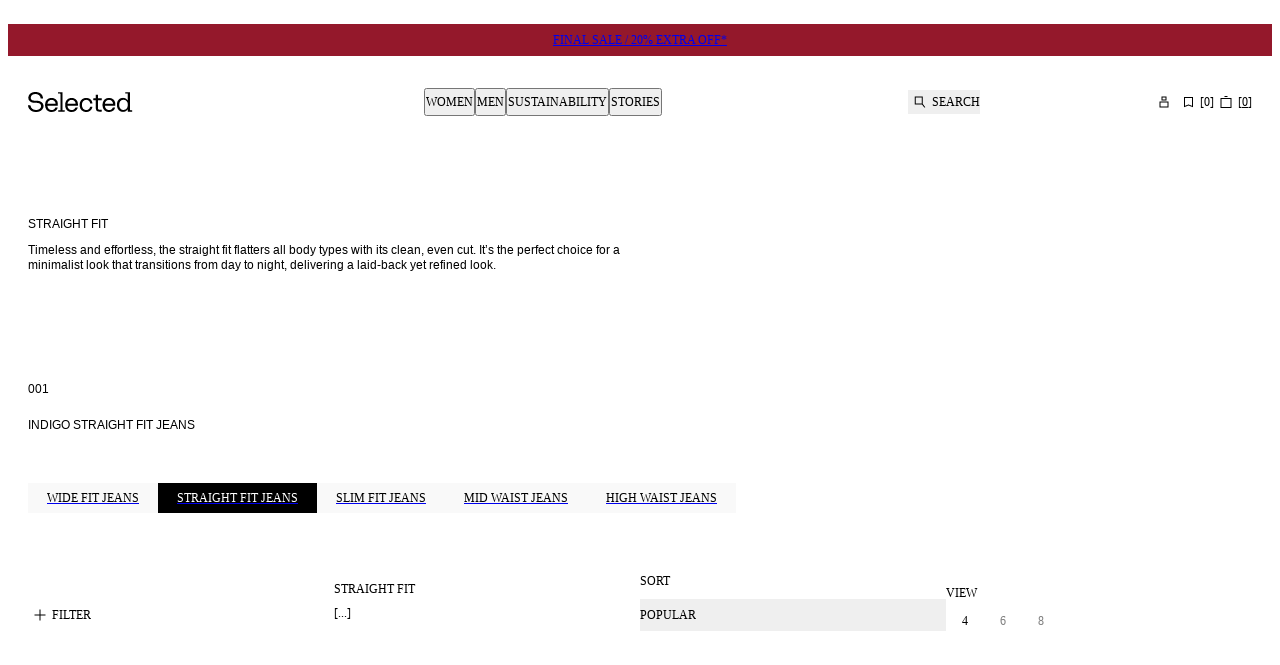

--- FILE ---
content_type: text/html; charset=utf-8
request_url: https://www.selected.com/en-fi/catalogue/women/jeans/straight-fit
body_size: 66751
content:
<!DOCTYPE html><html lang="en-fi"><head><meta charSet="utf-8"/><meta name="viewport" content="width=device-width, initial-scale=1"/><link rel="preload" as="image" imageSrcSet="https://images.eu.ctfassets.net/l09kkbkgaw37/Jrm01bzP1up7rmyCtRky0/0020ec2a210c2ef4e2804e8f21932d39/straight-fit-03.png?q=75&amp;w=400&amp;fm=avif 400w, https://images.eu.ctfassets.net/l09kkbkgaw37/Jrm01bzP1up7rmyCtRky0/0020ec2a210c2ef4e2804e8f21932d39/straight-fit-03.png?q=75&amp;w=640&amp;fm=avif 640w, https://images.eu.ctfassets.net/l09kkbkgaw37/Jrm01bzP1up7rmyCtRky0/0020ec2a210c2ef4e2804e8f21932d39/straight-fit-03.png?q=75&amp;w=768&amp;fm=avif 768w, https://images.eu.ctfassets.net/l09kkbkgaw37/Jrm01bzP1up7rmyCtRky0/0020ec2a210c2ef4e2804e8f21932d39/straight-fit-03.png?q=75&amp;w=1024&amp;fm=avif 1024w, https://images.eu.ctfassets.net/l09kkbkgaw37/Jrm01bzP1up7rmyCtRky0/0020ec2a210c2ef4e2804e8f21932d39/straight-fit-03.png?q=75&amp;w=1367&amp;fm=avif 1367w, https://images.eu.ctfassets.net/l09kkbkgaw37/Jrm01bzP1up7rmyCtRky0/0020ec2a210c2ef4e2804e8f21932d39/straight-fit-03.png?q=75&amp;w=1440&amp;fm=avif 1440w, https://images.eu.ctfassets.net/l09kkbkgaw37/Jrm01bzP1up7rmyCtRky0/0020ec2a210c2ef4e2804e8f21932d39/straight-fit-03.png?q=75&amp;w=1620&amp;fm=avif 1620w, https://images.eu.ctfassets.net/l09kkbkgaw37/Jrm01bzP1up7rmyCtRky0/0020ec2a210c2ef4e2804e8f21932d39/straight-fit-03.png?q=75&amp;w=1730&amp;fm=avif 1730w" imageSizes="(min-width: 1730px) 50vw,
      (min-width: 1367px) 50vw,
      (min-width: 1024px) 50vw, // Use percentage-based vw for medium screens
      (min-width: 768px) 640px,
      100vw" fetchPriority="high"/><link rel="preload" as="image" imageSrcSet="https://images.eu.ctfassets.net/l09kkbkgaw37/WFvu2Kx7Lyp5jYjrhurIH/68f6906a6d0ed52fa60d894090914e29/2024_10_01_Second_skin___Denim_FEMME_MODEL_LISA_HELENE_VG4240.jpg?q=75&amp;w=400&amp;fm=avif 400w, https://images.eu.ctfassets.net/l09kkbkgaw37/WFvu2Kx7Lyp5jYjrhurIH/68f6906a6d0ed52fa60d894090914e29/2024_10_01_Second_skin___Denim_FEMME_MODEL_LISA_HELENE_VG4240.jpg?q=75&amp;w=640&amp;fm=avif 640w, https://images.eu.ctfassets.net/l09kkbkgaw37/WFvu2Kx7Lyp5jYjrhurIH/68f6906a6d0ed52fa60d894090914e29/2024_10_01_Second_skin___Denim_FEMME_MODEL_LISA_HELENE_VG4240.jpg?q=75&amp;w=768&amp;fm=avif 768w, https://images.eu.ctfassets.net/l09kkbkgaw37/WFvu2Kx7Lyp5jYjrhurIH/68f6906a6d0ed52fa60d894090914e29/2024_10_01_Second_skin___Denim_FEMME_MODEL_LISA_HELENE_VG4240.jpg?q=75&amp;w=1024&amp;fm=avif 1024w, https://images.eu.ctfassets.net/l09kkbkgaw37/WFvu2Kx7Lyp5jYjrhurIH/68f6906a6d0ed52fa60d894090914e29/2024_10_01_Second_skin___Denim_FEMME_MODEL_LISA_HELENE_VG4240.jpg?q=75&amp;w=1367&amp;fm=avif 1367w, https://images.eu.ctfassets.net/l09kkbkgaw37/WFvu2Kx7Lyp5jYjrhurIH/68f6906a6d0ed52fa60d894090914e29/2024_10_01_Second_skin___Denim_FEMME_MODEL_LISA_HELENE_VG4240.jpg?q=75&amp;w=1440&amp;fm=avif 1440w, https://images.eu.ctfassets.net/l09kkbkgaw37/WFvu2Kx7Lyp5jYjrhurIH/68f6906a6d0ed52fa60d894090914e29/2024_10_01_Second_skin___Denim_FEMME_MODEL_LISA_HELENE_VG4240.jpg?q=75&amp;w=1620&amp;fm=avif 1620w, https://images.eu.ctfassets.net/l09kkbkgaw37/WFvu2Kx7Lyp5jYjrhurIH/68f6906a6d0ed52fa60d894090914e29/2024_10_01_Second_skin___Denim_FEMME_MODEL_LISA_HELENE_VG4240.jpg?q=75&amp;w=1730&amp;fm=avif 1730w" imageSizes="(min-width: 1730px) 50vw,
      (min-width: 1367px) 50vw,
      (min-width: 1024px) 50vw, // Use percentage-based vw for medium screens
      (min-width: 768px) 640px,
      100vw" fetchPriority="high"/><link rel="stylesheet" href="/_next/static/css/ca2df41ea65f9972.css?dpl=dpl_5gYgmMEdS2kj2PfpGvzt9VMygA5v" data-precedence="next"/><link rel="stylesheet" href="/_next/static/css/5fb311d16281287c.css?dpl=dpl_5gYgmMEdS2kj2PfpGvzt9VMygA5v" data-precedence="next"/><link rel="stylesheet" href="/_next/static/css/2aab17ec86664e7a.css?dpl=dpl_5gYgmMEdS2kj2PfpGvzt9VMygA5v" data-precedence="next"/><link rel="stylesheet" href="/_next/static/css/c71222af50aa86cf.css?dpl=dpl_5gYgmMEdS2kj2PfpGvzt9VMygA5v" data-precedence="next"/><link rel="stylesheet" href="/_next/static/css/bae65b81bc382024.css?dpl=dpl_5gYgmMEdS2kj2PfpGvzt9VMygA5v" data-precedence="next"/><link rel="stylesheet" href="/_next/static/css/22bff8e44a661f36.css?dpl=dpl_5gYgmMEdS2kj2PfpGvzt9VMygA5v" data-precedence="next"/><link rel="stylesheet" href="/_next/static/css/b8a2269790ec03e7.css?dpl=dpl_5gYgmMEdS2kj2PfpGvzt9VMygA5v" data-precedence="next"/><link rel="stylesheet" href="/_next/static/css/d7e2bac452c2586f.css?dpl=dpl_5gYgmMEdS2kj2PfpGvzt9VMygA5v" data-precedence="next"/><link rel="stylesheet" href="/_next/static/css/e9a70e03740bd7ec.css?dpl=dpl_5gYgmMEdS2kj2PfpGvzt9VMygA5v" data-precedence="next"/><link rel="stylesheet" href="/_next/static/css/7d14deff0ca3b81a.css?dpl=dpl_5gYgmMEdS2kj2PfpGvzt9VMygA5v" data-precedence="next"/><link rel="stylesheet" href="/_next/static/css/fdc1d4e31517cc45.css?dpl=dpl_5gYgmMEdS2kj2PfpGvzt9VMygA5v" data-precedence="next"/><link rel="stylesheet" href="/_next/static/css/d13bfeb7d280c321.css?dpl=dpl_5gYgmMEdS2kj2PfpGvzt9VMygA5v" data-precedence="next"/><link rel="stylesheet" href="/_next/static/css/7a090bd34bae1bbc.css?dpl=dpl_5gYgmMEdS2kj2PfpGvzt9VMygA5v" data-precedence="next"/><link rel="stylesheet" href="/_next/static/css/bae65b81bc382024.css" as="style" data-precedence="dynamic"/><link rel="stylesheet" href="/_next/static/css/5fb311d16281287c.css" as="style" data-precedence="dynamic"/><link rel="stylesheet" href="/_next/static/css/ca2df41ea65f9972.css" as="style" data-precedence="dynamic"/><link rel="stylesheet" href="/_next/static/css/b8a2269790ec03e7.css" as="style" data-precedence="dynamic"/><link rel="preload" as="script" fetchPriority="low" href="/_next/static/chunks/webpack-3046dc75db5ec81f.js?dpl=dpl_5gYgmMEdS2kj2PfpGvzt9VMygA5v"/><script src="/_next/static/chunks/fe84f624-c45f1daae22efcdb.js?dpl=dpl_5gYgmMEdS2kj2PfpGvzt9VMygA5v" async=""></script><script src="/_next/static/chunks/3764-7ad2a4c6781dfec7.js?dpl=dpl_5gYgmMEdS2kj2PfpGvzt9VMygA5v" async=""></script><script src="/_next/static/chunks/main-app-e535bb082d84f61a.js?dpl=dpl_5gYgmMEdS2kj2PfpGvzt9VMygA5v" async=""></script><script src="/_next/static/chunks/app/global-error-da209c8c56510263.js?dpl=dpl_5gYgmMEdS2kj2PfpGvzt9VMygA5v" async=""></script><script src="/_next/static/chunks/78f8ffef-2ad9eaa2ec3cd80a.js?dpl=dpl_5gYgmMEdS2kj2PfpGvzt9VMygA5v" async=""></script><script src="/_next/static/chunks/821-5dfebee2e4842e95.js?dpl=dpl_5gYgmMEdS2kj2PfpGvzt9VMygA5v" async=""></script><script src="/_next/static/chunks/6434-34af5931d53822c2.js?dpl=dpl_5gYgmMEdS2kj2PfpGvzt9VMygA5v" async=""></script><script src="/_next/static/chunks/3142-4d25cb5ecacc4f41.js?dpl=dpl_5gYgmMEdS2kj2PfpGvzt9VMygA5v" async=""></script><script src="/_next/static/chunks/7684-384bf80ade249724.js?dpl=dpl_5gYgmMEdS2kj2PfpGvzt9VMygA5v" async=""></script><script src="/_next/static/chunks/8986-067ca01de1db01b9.js?dpl=dpl_5gYgmMEdS2kj2PfpGvzt9VMygA5v" async=""></script><script src="/_next/static/chunks/6536-b5cb8436d01b96cc.js?dpl=dpl_5gYgmMEdS2kj2PfpGvzt9VMygA5v" async=""></script><script src="/_next/static/chunks/3379-8032af484ec3d3d4.js?dpl=dpl_5gYgmMEdS2kj2PfpGvzt9VMygA5v" async=""></script><script src="/_next/static/chunks/1971-ed39192231be08c8.js?dpl=dpl_5gYgmMEdS2kj2PfpGvzt9VMygA5v" async=""></script><script src="/_next/static/chunks/61-6bbe54ccd124ec04.js?dpl=dpl_5gYgmMEdS2kj2PfpGvzt9VMygA5v" async=""></script><script src="/_next/static/chunks/303-0b1e3cff5bc73f0a.js?dpl=dpl_5gYgmMEdS2kj2PfpGvzt9VMygA5v" async=""></script><script src="/_next/static/chunks/4977-4221d13fb3b51e0e.js?dpl=dpl_5gYgmMEdS2kj2PfpGvzt9VMygA5v" async=""></script><script src="/_next/static/chunks/3996-a1134d29a25f7c4e.js?dpl=dpl_5gYgmMEdS2kj2PfpGvzt9VMygA5v" async=""></script><script src="/_next/static/chunks/app/%5Blocale%5D/(auth)/layout-8ab7e837f931ef31.js?dpl=dpl_5gYgmMEdS2kj2PfpGvzt9VMygA5v" async=""></script><script src="/_next/static/chunks/5624-7f4ab4386d9f64f1.js?dpl=dpl_5gYgmMEdS2kj2PfpGvzt9VMygA5v" async=""></script><script src="/_next/static/chunks/app/%5Blocale%5D/(shop)/error-28b997db4a073808.js?dpl=dpl_5gYgmMEdS2kj2PfpGvzt9VMygA5v" async=""></script><script src="/_next/static/chunks/2100-66dea7534d05ec28.js?dpl=dpl_5gYgmMEdS2kj2PfpGvzt9VMygA5v" async=""></script><script src="/_next/static/chunks/9876-df33a4905e29c2d1.js?dpl=dpl_5gYgmMEdS2kj2PfpGvzt9VMygA5v" async=""></script><script src="/_next/static/chunks/2607-8178763a72ed95c3.js?dpl=dpl_5gYgmMEdS2kj2PfpGvzt9VMygA5v" async=""></script><script src="/_next/static/chunks/6529-fb76fa203b99fe71.js?dpl=dpl_5gYgmMEdS2kj2PfpGvzt9VMygA5v" async=""></script><script src="/_next/static/chunks/3331-544d42f0f13da345.js?dpl=dpl_5gYgmMEdS2kj2PfpGvzt9VMygA5v" async=""></script><script src="/_next/static/chunks/8327-e7a69c6236d85f84.js?dpl=dpl_5gYgmMEdS2kj2PfpGvzt9VMygA5v" async=""></script><script src="/_next/static/chunks/app/%5Blocale%5D/(shop)/catalogue/%5B%5B...slug%5D%5D/page-30c6eb964a8da924.js?dpl=dpl_5gYgmMEdS2kj2PfpGvzt9VMygA5v" async=""></script><script src="/_next/static/chunks/app/%5Blocale%5D/layout-35839196575d4b84.js?dpl=dpl_5gYgmMEdS2kj2PfpGvzt9VMygA5v" async=""></script><script src="/_next/static/chunks/3708-29050b5ab49c0d14.js?dpl=dpl_5gYgmMEdS2kj2PfpGvzt9VMygA5v" async=""></script><script src="/_next/static/chunks/app/%5Blocale%5D/(shop)/%5B%5B...slug%5D%5D/page-50c2f2e1ea544734.js?dpl=dpl_5gYgmMEdS2kj2PfpGvzt9VMygA5v" async=""></script><link rel="preload" href="https://policy.app.cookieinformation.com/uc.js" as="script"/><link rel="preload" href="https://cdn.impactcommerce.io/script/d363d0e9fbed281b804e05d8cf1fa169.js" as="script"/><link rel="icon" type="image/svg+xml" href="/assets/favicon/favicon.svg"/><link rel="icon" type="image/png" href="/assets/favicon/favicon-96x96.png" sizes="96x96"/><link rel="apple-touch-icon" sizes="180x180" href="/assets/favicon/apple-touch-icon.png"/><link rel="manifest" href="/assets/favicon/site.webmanifest"/><link rel="shortcut icon" href="/assets/favicon/favicon.ico"/><link rel="preload" href="/assets/fonts/suisseIntl/SuisseIntl-Regular.woff2" as="font" type="font/woff2" crossorigin="anonymous"/><meta name="color-scheme" content="light"/><title>Women&#x27;s Jeans | Straight Fit | SELECTED 
</title><meta name="description" content="Browse our selection of high-quality straight fit jeans for women. Made with responsibly sourced cotton. Shop women&#x27;s straight fit jeans at SELECTED "/><meta name="robots" content="index, follow"/><link rel="canonical" href="https://www.selected.com/en-fi/catalogue/women/jeans/straight-fit"/><link rel="alternate" hrefLang="en-gb" href="https://www.selected.com/catalogue/women/jeans/straight-fit"/><link rel="alternate" hrefLang="da-dk" href="https://www.selected.com/da-dk/catalogue/damer/jeans/straight-fit"/><link rel="alternate" hrefLang="de-at" href="https://www.selected.com/de-at/catalogue/damen/jeans/straight-fit"/><link rel="alternate" hrefLang="de-ch" href="https://www.selected.com/de-ch/catalogue/damen/jeans/straight-fit"/><link rel="alternate" hrefLang="de-de" href="https://www.selected.com/de-de/catalogue/damen/jeans/straight-fit"/><link rel="alternate" hrefLang="en-at" href="https://www.selected.com/en-at/catalogue/women/jeans/straight-fit"/><link rel="alternate" hrefLang="en-be" href="https://www.selected.com/en-be/catalogue/women/jeans/straight-fit"/><link rel="alternate" hrefLang="en-ch" href="https://www.selected.com/en-ch/catalogue/women/jeans/straight-fit"/><link rel="alternate" hrefLang="en-de" href="https://www.selected.com/en-de/catalogue/women/jeans/straight-fit"/><link rel="alternate" hrefLang="en-dk" href="https://www.selected.com/en-dk/catalogue/women/jeans/straight-fit"/><link rel="alternate" hrefLang="en-fi" href="https://www.selected.com/en-fi/catalogue/women/jeans/straight-fit"/><link rel="alternate" hrefLang="en-ie" href="https://www.selected.com/en-ie/catalogue/women/jeans/straight-fit"/><link rel="alternate" hrefLang="en-no" href="https://www.selected.com/en-no/catalogue/women/jeans/straight-fit"/><link rel="alternate" hrefLang="en-pl" href="https://www.selected.com/en-pl/catalogue/women/jeans/straight-fit"/><link rel="alternate" hrefLang="en-se" href="https://www.selected.com/en-se/catalogue/women/jeans/straight-fit"/><link rel="alternate" hrefLang="en-es" href="https://www.selected.com/en-es/catalogue/women/jeans/straight-fit"/><link rel="alternate" hrefLang="en-fr" href="https://www.selected.com/en-fr/catalogue/women/jeans/straight-fit"/><link rel="alternate" hrefLang="es-es" href="https://www.selected.com/es-es/catalogue/mujeres/vaqueros/straight-fit"/><link rel="alternate" hrefLang="en-nl" href="https://www.selected.com/en-nl/catalogue/women/jeans/straight-fit"/><link rel="alternate" hrefLang="fi-fi" href="https://www.selected.com/fi-fi/catalogue/naiset/farkut/straight-fit"/><link rel="alternate" hrefLang="fr-be" href="https://www.selected.com/fr-be/catalogue/femme/jeans/coupe-droite"/><link rel="alternate" hrefLang="fr-ch" href="https://www.selected.com/fr-ch/catalogue/femme/jeans/coupe-droite"/><link rel="alternate" hrefLang="fr-fr" href="https://www.selected.com/fr-fr/catalogue/femme/jeans/coupe-droite"/><link rel="alternate" hrefLang="it-it" href="https://www.selected.com/it-it/catalogue/donna/jeans/straight"/><link rel="alternate" hrefLang="nl-be" href="https://www.selected.com/nl-be/catalogue/dames/jeans/straight-fit"/><link rel="alternate" hrefLang="nl-nl" href="https://www.selected.com/nl-nl/catalogue/dames/jeans/straight-fit"/><link rel="alternate" hrefLang="no-no" href="https://www.selected.com/no-no/catalogue/dame/jeans/straight-fit"/><link rel="alternate" hrefLang="pl-pl" href="https://www.selected.com/pl-pl/catalogue/kobiety/jeansy/straight-fit"/><link rel="alternate" hrefLang="sv-se" href="https://www.selected.com/sv-se/catalogue/dam/jeans/straight-fit"/><link rel="alternate" hrefLang="en-it" href="https://www.selected.com/en-it/catalogue/women/jeans/straight-fit"/><link rel="alternate" hrefLang="en-ee" href="https://www.selected.com/en-ee/catalogue/women/jeans/straight-fit"/><link rel="alternate" hrefLang="en-si" href="https://www.selected.com/en-si/catalogue/women/jeans/straight-fit"/><link rel="alternate" hrefLang="en-pt" href="https://www.selected.com/en-pt/catalogue/women/jeans/straight-fit"/><link rel="alternate" hrefLang="en-lt" href="https://www.selected.com/en-lt/catalogue/women/jeans/straight-fit"/><link rel="alternate" hrefLang="en-gr" href="https://www.selected.com/en-gr/catalogue/women/jeans/straight-fit"/><link rel="alternate" hrefLang="x-default" href="https://www.selected.com/catalogue/women/jeans/straight-fit"/><meta property="og:title" content="Women&#x27;s Jeans | Straight Fit | SELECTED 
"/><meta property="og:description" content="Browse our selection of high-quality straight fit jeans for women. Made with responsibly sourced cotton. Shop women&#x27;s straight fit jeans at SELECTED "/><meta property="og:url" content="https://www.selected.com/en-fi/catalogue/women/jeans/straight-fit"/><meta property="og:locale" content="en_FI"/><meta property="og:type" content="website"/><meta name="twitter:card" content="summary"/><meta name="twitter:title" content="Women&#x27;s Jeans | Straight Fit | SELECTED 
"/><meta name="twitter:description" content="Browse our selection of high-quality straight fit jeans for women. Made with responsibly sourced cotton. Shop women&#x27;s straight fit jeans at SELECTED "/><style>
          @font-face
          {
            font-family: SuisseIntl;
            src: url(/assets/fonts/suisseIntl/SuisseIntl-Regular.woff2) format(woff2);
            font-weight: 400;
            font-style: normal;
            font-display: swap;
          }
          @font-face
          {
            font-family: SuisseIntl;
            src: url(/assets/fonts/suisseIntl/SuisseIntl-Bold.woff2) format(woff2);
            font-weight: 700;
            font-style: normal;
            font-display: swap;
          }
          @font-face
          {
            font-family: SuisseIntlMono;
            src: url(/assets/fonts/suisseIntl/SuisseIntlMono-Regular.woff2) format(woff2);
            font-weight: 400;
            font-style: normal;
            font-display: swap;
          }
          :root
          {
            --fontfamily-primary: SuisseIntl, sans-serif;
            --fontfamily-secondary: SuisseIntl, serif;
            --fontfamily-tertiary: SuisseIntlMono, monospace;
          }
        </style><script src="/_next/static/chunks/polyfills-42372ed130431b0a.js?dpl=dpl_5gYgmMEdS2kj2PfpGvzt9VMygA5v" noModule=""></script></head><body class="light-SELECTED themed-variables_helpers__SYXb0 Surface_surface__Zt6qd SELECTED Surface_background--base__ePjRa" data-website-url="https://www.selected.com"><div><noscript><iframe src="https://www.googletagmanager.com/ns.html?id=GTM-TRGWC55J" height="0" width="0" style="display: none; visibility: hidden"></iframe></noscript></div><div class="NotificationsContainer_notificationsContainer__TrlEG"><div class="Container_gutter__mtUNJ Container_maxWidth__s_f3V"><ul class="NotificationsContainer_notificationsList__H3Mzm"></ul></div></div><div class="Standard_wrapper__72_XL"><header class="Standard_header__Ew7zk"><div class="light-inverse-SELECTED themed-variables_helpers__SYXb0 Surface_surface__Zt6qd Surface_background--inverse__dO4fu" style="background-color:#94182b"><div class="Container_gutter__mtUNJ Container_maxWidth__s_f3V"><div class="N10Meta_uspWrapper__d68lj Text_variant--label-small__752bO Text_text__OhQV5"><a class="N10Meta_usp___oXHr N10Meta_firstRenderedItem__SEamc" href="/en-fi/unisex-sale"><span>FINAL SALE / 20% EXTRA OFF*</span></a></div></div></div><div class="Standard_sticky__1yqHa"><div class="N21MainMenu_mainNavigation__givO9"><div class="N21MainMenu_content___FVyT Container_gutter__mtUNJ Container_maxWidth__s_f3V"><a class="N21MainMenu_logo__JAdAL" href="/en-fi"><svg viewBox="0 0 105 20" fill="none" xmlns="http://www.w3.org/2000/svg" title="Logo" rotation="0deg" aria-label="Logo" style="width:105px;height:20px;--icon-size:1em" class="Icon_svg__7Bxot Icon_rotation-0deg__LPCq3 Icon_defaultIcon__lWYM4"><path fill-rule="evenodd" clip-rule="evenodd" d="M7.70416 8.74017H8.65357L8.65558 8.74219C12.812 8.74219 15.499 10.8466 15.499 14.106C15.499 15.5896 14.8015 17.055 13.586 18.1294C12.6205 18.9821 10.8688 20 8.01257 20C3.61225 20 0.393138 17.3876 0.00208789 13.586C-0.0200851 13.3844 0.137141 13.207 0.340729 13.207H2.10449C2.27582 13.207 2.41894 13.332 2.44111 13.5013C2.77572 16.1762 5.00914 18.0085 8.01257 18.0085C10.4597 18.0085 13.062 16.6398 13.062 14.104C13.062 11.7759 11.4595 10.7841 7.70416 10.7841H6.39193C2.8241 10.7841 0.330651 8.65148 0.330651 5.83955C0.330651 3.02762 2.55802 0 7.4522 0C11.7074 0 14.5838 2.33219 15.0817 6.12578C15.1079 6.32937 14.9487 6.5128 14.7431 6.5128H12.9874C12.8201 6.5128 12.677 6.38984 12.6528 6.22455C12.2778 3.5638 10.3427 1.98952 7.4522 1.98952C4.56165 1.98952 2.76564 3.46503 2.76564 5.83955C2.76564 7.92784 4.15045 8.74017 7.70416 8.74017ZM34.8055 18.333H36.5451H36.5491C36.6721 18.333 36.7729 18.4338 36.7729 18.5567V19.4316C36.7729 19.5545 36.6721 19.6553 36.5491 19.6553H30.4314C30.3085 19.6553 30.2077 19.5545 30.2077 19.4316V18.5567C30.2077 18.4338 30.3085 18.333 30.4314 18.333H32.171C32.2939 18.333 32.3947 18.2322 32.3947 18.1092V1.97942C32.3947 1.73149 32.1932 1.52992 31.9452 1.52992H30.1129C29.99 1.52992 29.8892 1.42913 29.8892 1.30617V0.431349C29.8892 0.30839 29.99 0.207604 30.1129 0.207604H33.1224H34.358C34.481 0.207604 34.5818 0.30839 34.5818 0.431349V18.1092C34.5818 18.2322 34.6826 18.333 34.8055 18.333ZM17.0793 12.9712C17.0793 8.57084 19.7542 5.94435 23.5961 5.94435C27.1942 5.94435 29.8449 8.52044 29.8449 11.9492V13.4751C29.8449 13.598 29.7441 13.6988 29.6211 13.6988H19.3893C19.6574 16.4463 21.3103 18.0992 23.5961 18.0992C25.3377 18.0992 26.7387 17.1437 27.3111 15.6924C27.3454 15.6057 27.428 15.5473 27.5208 15.5473H29.4377C29.5869 15.5473 29.6937 15.6904 29.6534 15.8355C28.9842 18.2644 26.6621 19.998 23.5961 19.998C19.7058 19.998 17.0793 17.3715 17.0793 12.9712ZM19.4135 11.7557H27.3756C27.5147 11.7557 27.6175 11.6307 27.5973 11.4936C27.2688 9.34689 25.7691 7.84115 23.5961 7.84115C21.2619 7.84115 19.6816 9.5666 19.4135 11.7557ZM103.999 18.333H102.483C102.236 18.333 102.034 18.1314 102.034 17.8835V0.431349C102.034 0.30839 101.933 0.207604 101.81 0.207604H100.575H97.5651C97.4421 0.207604 97.3413 0.30839 97.3413 0.431349V1.30617C97.3413 1.42913 97.4421 1.52992 97.5651 1.52992H99.3974C99.6453 1.52992 99.8469 1.73149 99.8469 1.97942V4.4769V7.1558V7.49847V8.66356C98.8995 6.9119 97.1962 5.84356 95.0333 5.84356C91.7013 5.84356 88.8813 8.29872 88.8813 12.7978C88.8813 17.2969 91.7013 19.8972 95.0333 19.8972C97.1982 19.8972 98.8995 18.8268 99.8469 17.0772V19.4356C99.8469 19.5585 99.9477 19.6593 100.071 19.6593H103.999C104.122 19.6593 104.223 19.5585 104.223 19.4356V18.5608C104.223 18.4378 104.122 18.337 103.999 18.337V18.333ZM95.5433 17.9984C92.9652 18.0226 91.1672 15.9081 91.1672 12.7958C91.1672 9.68352 92.9672 7.71416 95.5433 7.73834C97.9702 7.76052 99.6352 9.56257 99.8469 12.1911V13.3743C99.6352 16.1117 97.9702 17.9762 95.5433 17.9984ZM62.1186 11.1893C61.8948 9.37914 60.5463 7.84115 58.2484 7.84115V7.84316C55.5494 7.84316 53.8965 9.95765 53.8965 12.949C53.8965 16.1096 55.7933 18.1032 58.2484 18.1032C60.51 18.1032 61.8102 16.4483 62.1065 15.005C62.1287 14.8982 62.2194 14.8196 62.3282 14.8196H64.1625C64.3036 14.8196 64.4064 14.9486 64.3822 15.0877C63.9166 17.7 61.8001 19.998 58.2484 19.998C54.2855 19.998 51.6106 17.0812 51.6106 12.947C51.6106 8.81272 54.09 5.94435 58.2484 5.94435C61.9352 5.94435 64.0154 8.26445 64.3964 11.1409C64.4145 11.2739 64.3077 11.3908 64.1726 11.3908H62.3423C62.2274 11.3908 62.1327 11.3042 62.1186 11.1893ZM73.5377 6.28505H69.8953V2.86235C69.8953 2.73939 69.7945 2.6386 69.6715 2.6386H68.0005C67.8775 2.6386 67.7767 2.73939 67.7767 2.86235V5.83554C67.7767 6.08347 67.5752 6.28505 67.3272 6.28505H65.5695C65.4466 6.28505 65.3458 6.38583 65.3458 6.50879V7.95608C65.3458 8.07904 65.4466 8.17983 65.5695 8.17983H67.7767V16.0815C67.7767 18.4882 68.9922 19.6553 71.3264 19.6553H73.5377C73.6606 19.6553 73.7614 19.5545 73.7614 19.4316V17.9843C73.7614 17.8613 73.6606 17.7606 73.5377 17.7606H71.5018C70.4798 17.7606 69.8973 17.0792 69.8973 15.8879V8.17983H73.5397C73.6626 8.17983 73.7634 8.07904 73.7634 7.95608V6.50879C73.7634 6.38583 73.6626 6.28505 73.5397 6.28505H73.5377ZM37.1297 12.9712C37.1297 8.57084 39.8045 5.94435 43.6465 5.94435C47.2446 5.94435 49.8952 8.52044 49.8952 11.9492V13.4751C49.8952 13.598 49.7945 13.6988 49.6715 13.6988H39.4397C39.7078 16.4463 41.3607 18.0992 43.6465 18.0992C45.3881 18.0992 46.789 17.1437 47.3615 15.6924C47.3957 15.6057 47.4784 15.5473 47.5711 15.5473H49.4881C49.6372 15.5473 49.7441 15.6904 49.7038 15.8355C49.0345 18.2644 46.7124 19.998 43.6465 19.998C39.7562 19.998 37.1297 17.3715 37.1297 12.9712ZM39.4659 11.7557H47.428H47.43C47.5691 11.7557 47.6719 11.6307 47.6517 11.4936C47.3212 9.34689 45.8215 7.84115 43.6485 7.84115C41.3143 7.84115 39.734 9.5666 39.4659 11.7557ZM81.0523 5.94435C77.2103 5.94435 74.5355 8.57084 74.5355 12.9712C74.5355 17.3715 77.162 19.998 81.0523 19.998C84.1182 19.998 86.4403 18.2644 87.1096 15.8355C87.1499 15.6904 87.043 15.5473 86.8939 15.5473H84.9769C84.8842 15.5473 84.8016 15.6057 84.7673 15.6924C84.1948 17.1437 82.7939 18.0992 81.0523 18.0992C78.7665 18.0992 77.1136 16.4463 76.8455 13.6988H87.0773C87.2003 13.6988 87.301 13.598 87.301 13.4751V11.9492C87.301 8.52044 84.6504 5.94435 81.0523 5.94435ZM84.8318 11.7557H76.8697C77.1378 9.5666 78.7181 7.84115 81.0523 7.84115C83.2253 7.84115 84.725 9.34689 85.0535 11.4936C85.0737 11.6307 84.9709 11.7557 84.8318 11.7557Z" fill="black"></path></svg></a><nav aria-label="Primary" class="N30MegaMenu_navigation__mmUXq"><ul class="N30MegaMenu_navigationList__Q7w03"><li><button type="button" aria-expanded="false" aria-controls=":R54ptm6kva:entry0" class="MegaMenuItem_navigationItem__w4_1h">Women</button><div class="light-SELECTED themed-variables_helpers__SYXb0 Surface_surface__Zt6qd Surface_background--base__ePjRa N30MegaMenu_dropDown__SYNNr" id=":R54ptm6kva:entry0"><div class="N30MegaMenu_dropDownContent__uC_Sj Container_gutter__mtUNJ Container_maxWidth__s_f3V"><div style="grid-area:mainLink"><a class="InlineLink_link__iuV0o InlineLink_stroke-style--hover__Lc2wu Text_variant--label-large__aObtX Text_text__OhQV5 undefined Text_bold__uBE4P" href="/en-fi/catalogue/women">Women</a></div><div class="N30MegaMenu_linkGroups___j9W6" style="grid-area:linkGroups"><div class="LinkGroup_linkGroup__EG6uS Text_variant--label-small__752bO Text_text__OhQV5"><a class="InlineLink_link__iuV0o InlineLink_stroke-style--hover__Lc2wu Text_variant--label-small__752bO Text_text__OhQV5 undefined Text_bold__uBE4P" href="/en-fi/catalogue/women/clothing">Clothing</a><ul class="LinkGroup_childLinks__kHQyU"><li><a class="InlineLink_link__iuV0o InlineLink_stroke-style--hover__Lc2wu Text_variant--label-small__752bO Text_text__OhQV5 undefined" href="/en-fi/catalogue/women/knitwear">Knitwear</a></li><li><a class="InlineLink_link__iuV0o InlineLink_stroke-style--hover__Lc2wu Text_variant--label-small__752bO Text_text__OhQV5 undefined" href="/en-fi/catalogue/women/outerwear">Outerwear</a></li><li><a class="InlineLink_link__iuV0o InlineLink_stroke-style--hover__Lc2wu Text_variant--label-small__752bO Text_text__OhQV5 undefined" href="/en-fi/catalogue/women/dresses">Dresses</a></li><li><a class="InlineLink_link__iuV0o InlineLink_stroke-style--hover__Lc2wu Text_variant--label-small__752bO Text_text__OhQV5 undefined" href="/en-fi/catalogue/women/tops-blouses">Tops and blouses</a></li><li><a class="InlineLink_link__iuV0o InlineLink_stroke-style--hover__Lc2wu Text_variant--label-small__752bO Text_text__OhQV5 undefined" href="/en-fi/catalogue/women/trousers">Trousers</a></li><li><a class="InlineLink_link__iuV0o InlineLink_stroke-style--hover__Lc2wu Text_variant--label-small__752bO Text_text__OhQV5 undefined" href="/en-fi/catalogue/women/jeans">Jeans</a></li><li><a class="InlineLink_link__iuV0o InlineLink_stroke-style--hover__Lc2wu Text_variant--label-small__752bO Text_text__OhQV5 undefined" href="/en-fi/catalogue/women/suits-and-blazers">Suits &amp; blazers</a></li><li><a class="InlineLink_link__iuV0o InlineLink_stroke-style--hover__Lc2wu Text_variant--label-small__752bO Text_text__OhQV5 undefined" href="/en-fi/catalogue/women/shirts">Shirts</a></li><li><a class="InlineLink_link__iuV0o InlineLink_stroke-style--hover__Lc2wu Text_variant--label-small__752bO Text_text__OhQV5 undefined" href="/en-fi/catalogue/women/t-shirts">T-SHIRTS</a></li><li><a class="InlineLink_link__iuV0o InlineLink_stroke-style--hover__Lc2wu Text_variant--label-small__752bO Text_text__OhQV5 undefined" href="/en-fi/catalogue/women/skirts">Skirts</a></li><li><a class="InlineLink_link__iuV0o InlineLink_stroke-style--hover__Lc2wu Text_variant--label-small__752bO Text_text__OhQV5 undefined" href="/en-fi/catalogue/women/shorts">SHORTS</a></li><li><a class="InlineLink_link__iuV0o InlineLink_stroke-style--hover__Lc2wu Text_variant--label-small__752bO Text_text__OhQV5 undefined" href="/en-fi/catalogue/women/hoodies-and-sweatshirts">Hoodies &amp; sweatshirts</a></li></ul></div><div class="LinkGroup_linkGroup__EG6uS Text_variant--label-small__752bO Text_text__OhQV5"><a class="InlineLink_link__iuV0o InlineLink_stroke-style--hover__Lc2wu Text_variant--label-small__752bO Text_text__OhQV5 undefined Text_bold__uBE4P" href="/en-fi/catalogue/women/shoes">Shoes</a><ul class="LinkGroup_childLinks__kHQyU"><li><a class="InlineLink_link__iuV0o InlineLink_stroke-style--hover__Lc2wu Text_variant--label-small__752bO Text_text__OhQV5 undefined" href="/en-fi/catalogue/women/shoes/boots">Boots</a></li><li><a class="InlineLink_link__iuV0o InlineLink_stroke-style--hover__Lc2wu Text_variant--label-small__752bO Text_text__OhQV5 undefined" href="/en-fi/catalogue/women/shoes/loafers">Loafers</a></li><li><a class="InlineLink_link__iuV0o InlineLink_stroke-style--hover__Lc2wu Text_variant--label-small__752bO Text_text__OhQV5 undefined" href="/en-fi/catalogue/women/shoes/sneakers">Sneakers</a></li><li><a class="InlineLink_link__iuV0o InlineLink_stroke-style--hover__Lc2wu Text_variant--label-small__752bO Text_text__OhQV5 undefined" href="/en-fi/catalogue/women/shoes/flats">Flats</a></li><li><a class="InlineLink_link__iuV0o InlineLink_stroke-style--hover__Lc2wu Text_variant--label-small__752bO Text_text__OhQV5 undefined" href="/en-fi/catalogue/women/shoes/heels">Heels</a></li><li><a class="InlineLink_link__iuV0o InlineLink_stroke-style--hover__Lc2wu Text_variant--label-small__752bO Text_text__OhQV5 undefined" href="/en-fi/catalogue/women/shoes/sandals">Sandals</a></li></ul></div><div class="LinkGroup_linkGroup__EG6uS Text_variant--label-small__752bO Text_text__OhQV5"><a class="InlineLink_link__iuV0o InlineLink_stroke-style--hover__Lc2wu Text_variant--label-small__752bO Text_text__OhQV5 undefined Text_bold__uBE4P" href="/en-fi/catalogue/women/accessories">Accessories</a><ul class="LinkGroup_childLinks__kHQyU"><li><a class="InlineLink_link__iuV0o InlineLink_stroke-style--hover__Lc2wu Text_variant--label-small__752bO Text_text__OhQV5 undefined" href="/en-fi/catalogue/women/accessories/bags">Bags</a></li><li><a class="InlineLink_link__iuV0o InlineLink_stroke-style--hover__Lc2wu Text_variant--label-small__752bO Text_text__OhQV5 undefined" href="/en-fi/catalogue/women/accessories/scarves">Scarves</a></li><li><a class="InlineLink_link__iuV0o InlineLink_stroke-style--hover__Lc2wu Text_variant--label-small__752bO Text_text__OhQV5 undefined" href="/en-fi/catalogue/women/accessories/belts">Belts</a></li><li><a class="InlineLink_link__iuV0o InlineLink_stroke-style--hover__Lc2wu Text_variant--label-small__752bO Text_text__OhQV5 undefined" href="/en-fi/catalogue/women/accessories/headwear">Headwear</a></li><li><a class="InlineLink_link__iuV0o InlineLink_stroke-style--hover__Lc2wu Text_variant--label-small__752bO Text_text__OhQV5 undefined" href="/en-fi/catalogue/women/accessories/sunglasses">Sunglasses</a></li><li><a class="InlineLink_link__iuV0o InlineLink_stroke-style--hover__Lc2wu Text_variant--label-small__752bO Text_text__OhQV5 undefined" href="/en-fi/catalogue/women/socks-and-tights">Socks &amp; tights</a></li></ul></div><div class="LinkGroup_linkGroup__EG6uS Text_variant--label-small__752bO Text_text__OhQV5"><a class="InlineLink_link__iuV0o InlineLink_stroke-style--hover__Lc2wu Text_variant--label-small__752bO Text_text__OhQV5 undefined Text_bold__uBE4P" href="/en-fi">Edits</a><ul class="LinkGroup_childLinks__kHQyU"><li><a class="InlineLink_link__iuV0o InlineLink_stroke-style--hover__Lc2wu Text_variant--label-small__752bO Text_text__OhQV5 undefined" href="/en-fi/catalogue/women/main-trend-category/wardrobe-reset">WARDROBE RESET</a></li><li><a class="InlineLink_link__iuV0o InlineLink_stroke-style--hover__Lc2wu Text_variant--label-small__752bO Text_text__OhQV5 undefined" href="/en-fi/catalogue/women/main-trend-category/layering">Layering</a></li><li><a class="InlineLink_link__iuV0o InlineLink_stroke-style--hover__Lc2wu Text_variant--label-small__752bO Text_text__OhQV5 undefined" href="/en-fi/catalogue/women/hello-winter">HELLO WINTER</a></li></ul></div></div><ul class="N30MegaMenu_promotedLinks__zS6fu Text_variant--label-small__752bO Text_text__OhQV5 Text_medium__Wsq0F" style="grid-area:promotedLinks"><li><a class="InlineLink_link__iuV0o InlineLink_stroke-style--hover__Lc2wu Text_text__OhQV5 undefined Text_medium__Wsq0F" href="/en-fi/catalogue/women/new-in">New In</a></li><li><a class="InlineLink_link__iuV0o InlineLink_stroke-style--hover__Lc2wu Text_text__OhQV5 undefined Text_medium__Wsq0F" href="/en-fi/catalogue/women/premium-selection">Premium Selection</a></li><li><a class="InlineLink_link__iuV0o InlineLink_stroke-style--hover__Lc2wu Text_text__OhQV5 undefined Text_medium__Wsq0F" href="/en-fi/catalogue/women/essentials">Essentials</a></li><li><a class="InlineLink_link__iuV0o InlineLink_stroke-style--hover__Lc2wu Text_text__OhQV5 undefined Text_medium__Wsq0F" href="/en-fi/catalogue/women/sale">Sale</a></li></ul></div></div></li><li><button type="button" aria-expanded="false" aria-controls=":R54ptm6kva:entry1" class="MegaMenuItem_navigationItem__w4_1h">Men</button><div class="light-SELECTED themed-variables_helpers__SYXb0 Surface_surface__Zt6qd Surface_background--base__ePjRa N30MegaMenu_dropDown__SYNNr" id=":R54ptm6kva:entry1"><div class="N30MegaMenu_dropDownContent__uC_Sj Container_gutter__mtUNJ Container_maxWidth__s_f3V"><div style="grid-area:mainLink"><a class="InlineLink_link__iuV0o InlineLink_stroke-style--hover__Lc2wu Text_variant--label-large__aObtX Text_text__OhQV5 undefined Text_bold__uBE4P" href="/en-fi/catalogue/men">Men</a></div><div class="N30MegaMenu_linkGroups___j9W6" style="grid-area:linkGroups"><div class="LinkGroup_linkGroup__EG6uS Text_variant--label-small__752bO Text_text__OhQV5"><a class="InlineLink_link__iuV0o InlineLink_stroke-style--hover__Lc2wu Text_variant--label-small__752bO Text_text__OhQV5 undefined Text_bold__uBE4P" href="/en-fi/catalogue/men/clothing">Clothing</a><ul class="LinkGroup_childLinks__kHQyU"><li><a class="InlineLink_link__iuV0o InlineLink_stroke-style--hover__Lc2wu Text_variant--label-small__752bO Text_text__OhQV5 undefined" href="/en-fi/catalogue/men/knitwear">Knitwear</a></li><li><a class="InlineLink_link__iuV0o InlineLink_stroke-style--hover__Lc2wu Text_variant--label-small__752bO Text_text__OhQV5 undefined" href="/en-fi/catalogue/men/outerwear">Outerwear</a></li><li><a class="InlineLink_link__iuV0o InlineLink_stroke-style--hover__Lc2wu Text_variant--label-small__752bO Text_text__OhQV5 undefined" href="/en-fi/catalogue/men/trousers">Trousers</a></li><li><a class="InlineLink_link__iuV0o InlineLink_stroke-style--hover__Lc2wu Text_variant--label-small__752bO Text_text__OhQV5 undefined" href="/en-fi/catalogue/men/shirts">Shirts</a></li><li><a class="InlineLink_link__iuV0o InlineLink_stroke-style--hover__Lc2wu Text_variant--label-small__752bO Text_text__OhQV5 undefined" href="/en-fi/catalogue/men/suits-and-blazers">Suits &amp; blazers</a></li><li><a class="InlineLink_link__iuV0o InlineLink_stroke-style--hover__Lc2wu Text_variant--label-small__752bO Text_text__OhQV5 undefined" href="/en-fi/catalogue/men/t-shirts">T-shirts</a></li><li><a class="InlineLink_link__iuV0o InlineLink_stroke-style--hover__Lc2wu Text_variant--label-small__752bO Text_text__OhQV5 undefined" href="/en-fi/catalogue/men/jeans">Jeans</a></li><li><a class="InlineLink_link__iuV0o InlineLink_stroke-style--hover__Lc2wu Text_variant--label-small__752bO Text_text__OhQV5 undefined" href="/en-fi/catalogue/men/polo-shirts">Polo shirts</a></li><li><a class="InlineLink_link__iuV0o InlineLink_stroke-style--hover__Lc2wu Text_variant--label-small__752bO Text_text__OhQV5 undefined" href="/en-fi/catalogue/men/hoodies-and-sweatshirts">Hoodies &amp; sweatshirts</a></li><li><a class="InlineLink_link__iuV0o InlineLink_stroke-style--hover__Lc2wu Text_variant--label-small__752bO Text_text__OhQV5 undefined" href="/en-fi/catalogue/men/shorts">SHORTS</a></li><li><a class="InlineLink_link__iuV0o InlineLink_stroke-style--hover__Lc2wu Text_variant--label-small__752bO Text_text__OhQV5 undefined" href="/en-fi/catalogue/men/underwear">Underwear</a></li><li><a class="InlineLink_link__iuV0o InlineLink_stroke-style--hover__Lc2wu Text_variant--label-small__752bO Text_text__OhQV5 undefined" href="/en-fi/catalogue/men/annarr">ANNARR</a></li></ul></div><div class="LinkGroup_linkGroup__EG6uS Text_variant--label-small__752bO Text_text__OhQV5"><a class="InlineLink_link__iuV0o InlineLink_stroke-style--hover__Lc2wu Text_variant--label-small__752bO Text_text__OhQV5 undefined Text_bold__uBE4P" href="/en-fi/catalogue/men/shoes">Shoes</a><ul class="LinkGroup_childLinks__kHQyU"><li><a class="InlineLink_link__iuV0o InlineLink_stroke-style--hover__Lc2wu Text_variant--label-small__752bO Text_text__OhQV5 undefined" href="/en-fi/catalogue/men/shoes/loafers">Loafers</a></li><li><a class="InlineLink_link__iuV0o InlineLink_stroke-style--hover__Lc2wu Text_variant--label-small__752bO Text_text__OhQV5 undefined" href="/en-fi/catalogue/men/shoes/boots">Boots</a></li><li><a class="InlineLink_link__iuV0o InlineLink_stroke-style--hover__Lc2wu Text_variant--label-small__752bO Text_text__OhQV5 undefined" href="/en-fi/catalogue/men/shoes/sneakers">Sneakers</a></li><li><a class="InlineLink_link__iuV0o InlineLink_stroke-style--hover__Lc2wu Text_variant--label-small__752bO Text_text__OhQV5 undefined" href="/en-fi/catalogue/men/shoes/formal">Formal shoes</a></li><li><a class="InlineLink_link__iuV0o InlineLink_stroke-style--hover__Lc2wu Text_variant--label-small__752bO Text_text__OhQV5 undefined" href="/en-fi/catalogue/men/shoes/casual">Casual shoes</a></li></ul></div><div class="LinkGroup_linkGroup__EG6uS Text_variant--label-small__752bO Text_text__OhQV5"><a class="InlineLink_link__iuV0o InlineLink_stroke-style--hover__Lc2wu Text_variant--label-small__752bO Text_text__OhQV5 undefined Text_bold__uBE4P" href="/en-fi/catalogue/men/accessories">ACCESSORIES</a><ul class="LinkGroup_childLinks__kHQyU"><li><a class="InlineLink_link__iuV0o InlineLink_stroke-style--hover__Lc2wu Text_variant--label-small__752bO Text_text__OhQV5 undefined" href="/en-fi/catalogue/men/accessories/beanies-caps">Beanies and caps</a></li><li><a class="InlineLink_link__iuV0o InlineLink_stroke-style--hover__Lc2wu Text_variant--label-small__752bO Text_text__OhQV5 undefined" href="/en-fi/catalogue/men/accessories/belts">Belts</a></li><li><a class="InlineLink_link__iuV0o InlineLink_stroke-style--hover__Lc2wu Text_variant--label-small__752bO Text_text__OhQV5 undefined" href="/en-fi/catalogue/men/accessories/scarves">Scarves</a></li><li><a class="InlineLink_link__iuV0o InlineLink_stroke-style--hover__Lc2wu Text_variant--label-small__752bO Text_text__OhQV5 undefined" href="/en-fi/catalogue/men/accessories/ties-bowties">Ties &amp; Bow Ties</a></li><li><a class="InlineLink_link__iuV0o InlineLink_stroke-style--hover__Lc2wu Text_variant--label-small__752bO Text_text__OhQV5 undefined" href="/en-fi/catalogue/men/socks">Socks</a></li><li><a class="InlineLink_link__iuV0o InlineLink_stroke-style--hover__Lc2wu Text_variant--label-small__752bO Text_text__OhQV5 undefined" href="/en-fi/catalogue/men/accessories/sunglasses">Sunglasses</a></li></ul></div><div class="LinkGroup_linkGroup__EG6uS Text_variant--label-small__752bO Text_text__OhQV5"><a class="InlineLink_link__iuV0o InlineLink_stroke-style--hover__Lc2wu Text_variant--label-small__752bO Text_text__OhQV5 undefined Text_bold__uBE4P" href="/en-fi">Edits</a><ul class="LinkGroup_childLinks__kHQyU"><li><a class="InlineLink_link__iuV0o InlineLink_stroke-style--hover__Lc2wu Text_variant--label-small__752bO Text_text__OhQV5 undefined" href="/en-fi/slh-suit-selection-landing">The Suit Selection</a></li><li><a class="InlineLink_link__iuV0o InlineLink_stroke-style--hover__Lc2wu Text_variant--label-small__752bO Text_text__OhQV5 undefined" href="/en-fi/catalogue/men/main-trend-category/wardrobe-reset">WARDROBE RESET</a></li><li><a class="InlineLink_link__iuV0o InlineLink_stroke-style--hover__Lc2wu Text_variant--label-small__752bO Text_text__OhQV5 undefined" href="/en-fi/catalogue/men/main-trend-category/layering">LAYERING</a></li></ul></div></div><ul class="N30MegaMenu_promotedLinks__zS6fu Text_variant--label-small__752bO Text_text__OhQV5 Text_medium__Wsq0F" style="grid-area:promotedLinks"><li><a class="InlineLink_link__iuV0o InlineLink_stroke-style--hover__Lc2wu Text_text__OhQV5 undefined Text_medium__Wsq0F" href="/en-fi/catalogue/men/new-in">New In</a></li><li><a class="InlineLink_link__iuV0o InlineLink_stroke-style--hover__Lc2wu Text_text__OhQV5 undefined Text_medium__Wsq0F" href="/en-fi/catalogue/men/premium-selection">Premium Selection</a></li><li><a class="InlineLink_link__iuV0o InlineLink_stroke-style--hover__Lc2wu Text_text__OhQV5 undefined Text_medium__Wsq0F" href="/en-fi/catalogue/men/essentials">Essentials</a></li><li><a class="InlineLink_link__iuV0o InlineLink_stroke-style--hover__Lc2wu Text_text__OhQV5 undefined Text_medium__Wsq0F" href="/en-fi/catalogue/men/multi-packs">Multi-packs</a></li><li><a class="InlineLink_link__iuV0o InlineLink_stroke-style--hover__Lc2wu Text_text__OhQV5 undefined Text_medium__Wsq0F" href="/en-fi/catalogue/men/sale">Sale</a></li></ul></div></div></li><li><button type="button" aria-expanded="false" aria-controls=":R54ptm6kva:entry2" class="MegaMenuItem_navigationItem__w4_1h">Sustainability</button><div class="light-SELECTED themed-variables_helpers__SYXb0 Surface_surface__Zt6qd Surface_background--base__ePjRa N30MegaMenu_dropDown__SYNNr" id=":R54ptm6kva:entry2"><div class="N30MegaMenu_dropDownContent__uC_Sj Container_gutter__mtUNJ Container_maxWidth__s_f3V"><div style="grid-area:mainLink"><a class="InlineLink_link__iuV0o InlineLink_stroke-style--hover__Lc2wu Text_variant--label-large__aObtX Text_text__OhQV5 undefined Text_bold__uBE4P" href="/en-fi/sustainability">Sustainability</a></div><div class="N30MegaMenu_linkGroups___j9W6" style="grid-area:linkGroups"><div class="LinkGroup_linkGroup__EG6uS Text_variant--label-small__752bO Text_text__OhQV5"><a class="InlineLink_link__iuV0o InlineLink_stroke-style--hover__Lc2wu Text_variant--label-small__752bO Text_text__OhQV5 undefined Text_bold__uBE4P" href="/en-fi/sustainability/product-care">PRODUCT CARE</a><ul class="LinkGroup_childLinks__kHQyU"><li><a class="InlineLink_link__iuV0o InlineLink_stroke-style--hover__Lc2wu Text_variant--label-small__752bO Text_text__OhQV5 undefined" href="/en-fi/sustainability/product-care/product-care-cotton">Cotton</a></li><li><a class="InlineLink_link__iuV0o InlineLink_stroke-style--hover__Lc2wu Text_variant--label-small__752bO Text_text__OhQV5 undefined" href="/en-fi/sustainability/product-care/product-care-denim">Denim</a></li><li><a class="InlineLink_link__iuV0o InlineLink_stroke-style--hover__Lc2wu Text_variant--label-small__752bO Text_text__OhQV5 undefined" href="/en-fi/sustainability/product-care/product-care-down">Down</a></li><li><a class="InlineLink_link__iuV0o InlineLink_stroke-style--hover__Lc2wu Text_variant--label-small__752bO Text_text__OhQV5 undefined" href="/en-fi/sustainability/product-care/product-care-leather">Leather</a></li><li><a class="InlineLink_link__iuV0o InlineLink_stroke-style--hover__Lc2wu Text_variant--label-small__752bO Text_text__OhQV5 undefined" href="/en-fi/sustainability/product-care/product-care-linen">Linen</a></li><li><a class="InlineLink_link__iuV0o InlineLink_stroke-style--hover__Lc2wu Text_variant--label-small__752bO Text_text__OhQV5 undefined" href="/en-fi/sustainability/product-care/product-care-tailoring">Tailoring</a></li><li><a class="InlineLink_link__iuV0o InlineLink_stroke-style--hover__Lc2wu Text_variant--label-small__752bO Text_text__OhQV5 undefined" href="/en-fi/sustainability/product-care/product-care-viscose">Viscose</a></li><li><a class="InlineLink_link__iuV0o InlineLink_stroke-style--hover__Lc2wu Text_variant--label-small__752bO Text_text__OhQV5 undefined" href="/en-fi/sustainability/product-care/product-care-wool">Wool</a></li></ul></div><div class="LinkGroup_linkGroup__EG6uS Text_variant--label-small__752bO Text_text__OhQV5"><a class="InlineLink_link__iuV0o InlineLink_stroke-style--hover__Lc2wu Text_variant--label-small__752bO Text_text__OhQV5 undefined Text_bold__uBE4P" href="/en-fi/sustainability/supply-chain-partners">Supply chain partners</a><ul class="LinkGroup_childLinks__kHQyU"><li><a class="InlineLink_link__iuV0o InlineLink_stroke-style--hover__Lc2wu Text_variant--label-small__752bO Text_text__OhQV5 undefined" href="/en-fi/sustainability/supply-chain-partners/supply-partner-artistic-milliners">Artistic Milliners</a></li><li><a class="InlineLink_link__iuV0o InlineLink_stroke-style--hover__Lc2wu Text_variant--label-small__752bO Text_text__OhQV5 undefined" href="/en-fi/sustainability/supply-chain-partners/supply-partner-bearq">BEARQ</a></li><li><a class="InlineLink_link__iuV0o InlineLink_stroke-style--hover__Lc2wu Text_variant--label-small__752bO Text_text__OhQV5 undefined" href="/en-fi/sustainability/supply-chain-partners/supply-partner-di-international">DI International</a></li><li><a class="InlineLink_link__iuV0o InlineLink_stroke-style--hover__Lc2wu Text_variant--label-small__752bO Text_text__OhQV5 undefined" href="/en-fi/sustainability/supply-chain-partners/supply-partner-gms-composite-knitting-limited">GMS COMPOSITE KNITTING LIMITED</a></li><li><a class="InlineLink_link__iuV0o InlineLink_stroke-style--hover__Lc2wu Text_variant--label-small__752bO Text_text__OhQV5 undefined" href="/en-fi/sustainability/supply-chain-partners/supply-partners-hannan">HANNAN</a></li><li><a class="InlineLink_link__iuV0o InlineLink_stroke-style--hover__Lc2wu Text_variant--label-small__752bO Text_text__OhQV5 undefined" href="/en-fi/sustainability/supply-chain-partners/supply-partners-lenzing-group">LENZING</a></li><li><a class="InlineLink_link__iuV0o InlineLink_stroke-style--hover__Lc2wu Text_variant--label-small__752bO Text_text__OhQV5 undefined" href="/en-fi/sustainability/supply-chain-partners/supply-partners-modavizyon">MODAVIZYON</a></li><li><a class="InlineLink_link__iuV0o InlineLink_stroke-style--hover__Lc2wu Text_variant--label-small__752bO Text_text__OhQV5 undefined" href="/en-fi/sustainability/supply-chain-partners/supply-partners-orient-international-holding-shanghai-knitwear">ORIENT INTERNATIONAL</a></li><li><a class="InlineLink_link__iuV0o InlineLink_stroke-style--hover__Lc2wu Text_variant--label-small__752bO Text_text__OhQV5 undefined" href="/en-fi/sustainability/supply-chain-partners/supply-partners-redown">RE:DOWN®</a></li><li><a class="InlineLink_link__iuV0o InlineLink_stroke-style--hover__Lc2wu Text_variant--label-small__752bO Text_text__OhQV5 undefined" href="/en-fi/sustainability/supply-chain-partners/supply-partners-richland">RICHLAND</a></li></ul></div></div><ul class="N30MegaMenu_promotedLinks__zS6fu Text_variant--label-small__752bO Text_text__OhQV5 Text_medium__Wsq0F" style="grid-area:promotedLinks"><li><a class="InlineLink_link__iuV0o InlineLink_stroke-style--hover__Lc2wu Text_text__OhQV5 undefined Text_medium__Wsq0F" href="/en-fi/sustainability/quality">Quality</a></li><li><a class="InlineLink_link__iuV0o InlineLink_stroke-style--hover__Lc2wu Text_text__OhQV5 undefined Text_medium__Wsq0F" href="/en-fi/sustainability/materials">Materials</a></li></ul></div></div></li><li><button type="button" aria-expanded="false" aria-controls=":R54ptm6kva:entry3" class="MegaMenuItem_navigationItem__w4_1h">Stories</button><div class="light-SELECTED themed-variables_helpers__SYXb0 Surface_surface__Zt6qd Surface_background--base__ePjRa N30MegaMenu_dropDown__SYNNr" id=":R54ptm6kva:entry3"><div class="N30MegaMenu_dropDownContent__uC_Sj Container_gutter__mtUNJ Container_maxWidth__s_f3V"><div style="grid-area:mainLink"><a class="InlineLink_link__iuV0o InlineLink_stroke-style--hover__Lc2wu Text_variant--label-large__aObtX Text_text__OhQV5 undefined Text_bold__uBE4P" href="/en-fi/stories">Stories</a></div><div class="N30MegaMenu_linkGroups___j9W6" style="grid-area:linkGroups"><div class="LinkGroup_linkGroup__EG6uS Text_variant--label-small__752bO Text_text__OhQV5"><a class="InlineLink_link__iuV0o InlineLink_stroke-style--hover__Lc2wu Text_variant--label-small__752bO Text_text__OhQV5 undefined Text_bold__uBE4P" href="/en-fi/stories">Editorial</a><ul class="LinkGroup_childLinks__kHQyU"><li><a class="InlineLink_link__iuV0o InlineLink_stroke-style--hover__Lc2wu Text_variant--label-small__752bO Text_text__OhQV5 undefined" href="/en-fi/stories/selected-re-branding">RE:BRANDING</a></li><li><a class="InlineLink_link__iuV0o InlineLink_stroke-style--hover__Lc2wu Text_variant--label-small__752bO Text_text__OhQV5 undefined" href="/en-fi/stories/stories-essentials">Essentials</a></li></ul></div><div class="LinkGroup_linkGroup__EG6uS Text_variant--label-small__752bO Text_text__OhQV5"><a class="InlineLink_link__iuV0o InlineLink_stroke-style--hover__Lc2wu Text_variant--label-small__752bO Text_text__OhQV5 undefined Text_bold__uBE4P" href="/en-fi/stories">Stories</a><ul class="LinkGroup_childLinks__kHQyU"><li><a class="InlineLink_link__iuV0o InlineLink_stroke-style--hover__Lc2wu Text_variant--label-small__752bO Text_text__OhQV5 undefined" href="/en-fi/stories/des-copenhagen">DESTINATIONS: Copenhagen</a></li><li><a class="InlineLink_link__iuV0o InlineLink_stroke-style--hover__Lc2wu Text_variant--label-small__752bO Text_text__OhQV5 undefined" href="/en-fi/stories/des-djursland">DESTINATIONS: Djursland</a></li><li><a class="InlineLink_link__iuV0o InlineLink_stroke-style--hover__Lc2wu Text_variant--label-small__752bO Text_text__OhQV5 undefined" href="/en-fi/stories/destinations-bornholm">DESTINATIONS: Bornholm</a></li><li><a class="InlineLink_link__iuV0o InlineLink_stroke-style--hover__Lc2wu Text_variant--label-small__752bO Text_text__OhQV5 undefined" href="/en-fi/stories/destinations-kolding">DESTINATIONS: KOLDING</a></li><li><a class="InlineLink_link__iuV0o InlineLink_stroke-style--hover__Lc2wu Text_variant--label-small__752bO Text_text__OhQV5 undefined" href="/en-fi/stories/destinations-aarhus">DESTINATIONS: AARHUS</a></li><li><a class="InlineLink_link__iuV0o InlineLink_stroke-style--hover__Lc2wu Text_variant--label-small__752bO Text_text__OhQV5 undefined" href="/en-fi/stories/stories-selected-people-moodboard">PEOPLE: THE MOODBOARD</a></li><li><a class="InlineLink_link__iuV0o InlineLink_stroke-style--hover__Lc2wu Text_variant--label-small__752bO Text_text__OhQV5 undefined" href="/en-fi/stories/destinations-samsoe">DESTINATIONS: SAMSØ</a></li><li><a class="InlineLink_link__iuV0o InlineLink_stroke-style--hover__Lc2wu Text_variant--label-small__752bO Text_text__OhQV5 undefined" href="/en-fi/stories/destinations-klitmoeller">DESTINATIONS: KLITMØLLER</a></li></ul></div></div><div class="N30MegaMenu_promotedContent__BDll3" style="grid-area:promotedContent"><a class="N30MegaMenu_promotedContentItem__3NxYN" href="/en-fi/stories/des-djursland"><img alt="DESTINATIONS: djursland [  New  ] " loading="lazy" width="320" height="215" decoding="async" data-nimg="1" class="Image_image__jKi_C Image_is-loading__92UbH" style="color:transparent;object-fit:cover;object-position:center" srcSet="https://images.eu.ctfassets.net/l09kkbkgaw37/4LYqj3zne5enAscm9Qs7dG/0dfdcdc6f45e845bc214a839d524dd4e/image.jpg?w=400&amp;fm=avif&amp;q=80 1x, https://images.eu.ctfassets.net/l09kkbkgaw37/4LYqj3zne5enAscm9Qs7dG/0dfdcdc6f45e845bc214a839d524dd4e/image.jpg?w=640&amp;fm=avif&amp;q=80 2x" src="https://images.eu.ctfassets.net/l09kkbkgaw37/4LYqj3zne5enAscm9Qs7dG/0dfdcdc6f45e845bc214a839d524dd4e/image.jpg?w=640&amp;fm=avif&amp;q=80"/><p class="Text_variant--label-small__752bO Text_text__OhQV5 Text_medium__Wsq0F">DESTINATIONS: DJURSLAND [  NEW  ] </p></a></div></div></div></li></ul><div class="N30MegaMenu_backdrop__AbL3I" aria-hidden="true"></div></nav><div class="N21MainMenu_iconsWrapper__aLq8l"><div class="N21MainMenu_searchWrapper__s23d4"><button class="SearchButton_searchField__sDnxK" style="padding:0;border:none"><svg viewBox="0 0 24 24" fill="none" xmlns="http://www.w3.org/2000/svg" title="" rotation="0deg" size="24" aria-hidden="true" style="--icon-size:24px" class="Icon_svg__7Bxot Icon_rotation-0deg__LPCq3 Icon_hasHoverIcon__B94Ef Icon_defaultIcon__lWYM4"><path fill-rule="evenodd" clip-rule="evenodd" d="M6.79999 6.39999H14.8V13.9L17.2 17.1L16.4 17.7L13.925 14.4H6.79999V6.39999ZM13.8 13.4V7.39999H7.79999V13.4H13.8Z" fill="currentColor"></path></svg><!--$--><svg viewBox="0 0 24 24" fill="none" xmlns="http://www.w3.org/2000/svg" title="" rotation="0deg" size="24" aria-hidden="true" style="--icon-size:24px" class="Icon_svg__7Bxot Icon_rotation-0deg__LPCq3 Icon_hasHoverIcon__B94Ef Icon_hoverIcon__ZrtAd"><path d="M7 7H14V14H7V7ZM13.5 13.5L16.5 17.5L13.5 13.5Z" fill="currentColor"></path><path fill-rule="evenodd" clip-rule="evenodd" d="M6.5 6.5H14.5V14L16.9 17.2L16.1 17.8L13.625 14.5H6.5V6.5ZM13.5 13.5V7.5H7.5V13.5H13.5Z" fill="currentColor"></path></svg><!--/$-->Search</button></div><div class="N21MainMenu_mobileOnly__gB17F"><button class="Button_button__Hv0ef Button_layout--plain__evpMh Button_tone--neutral__gs41M Button_text--primary__M7Qa9"><svg viewBox="0 0 24 24" fill="none" xmlns="http://www.w3.org/2000/svg" title="" rotation="0deg" size="24" aria-hidden="true" style="--icon-size:24px" class="Icon_svg__7Bxot Icon_rotation-0deg__LPCq3 Icon_hasHoverIcon__B94Ef Icon_defaultIcon__lWYM4"><path fill-rule="evenodd" clip-rule="evenodd" d="M6.79999 6.39999H14.8V13.9L17.2 17.1L16.4 17.7L13.925 14.4H6.79999V6.39999ZM13.8 13.4V7.39999H7.79999V13.4H13.8Z" fill="currentColor"></path></svg><!--$--><svg viewBox="0 0 24 24" fill="none" xmlns="http://www.w3.org/2000/svg" title="" rotation="0deg" size="24" aria-hidden="true" style="--icon-size:24px" class="Icon_svg__7Bxot Icon_rotation-0deg__LPCq3 Icon_hasHoverIcon__B94Ef Icon_hoverIcon__ZrtAd"><path d="M7 7H14V14H7V7ZM13.5 13.5L16.5 17.5L13.5 13.5Z" fill="currentColor"></path><path fill-rule="evenodd" clip-rule="evenodd" d="M6.5 6.5H14.5V14L16.9 17.2L16.1 17.8L13.625 14.5H6.5V6.5ZM13.5 13.5V7.5H7.5V13.5H13.5Z" fill="currentColor"></path></svg><!--/$--><span class="VisuallyHidden_content__gC19p">Search</span></button></div><div><a href="/en-fi/login" class="Button_button__Hv0ef Button_layout--plain__evpMh Button_tone--neutral__gs41M Button_text--primary__M7Qa9 N21MainMenu_iconNavIcon__KVF0s N21MainMenu_iconNavWithBadge__tWf8s" title="Manage Account"><svg viewBox="0 0 24 24" fill="none" xmlns="http://www.w3.org/2000/svg" title="Profile" rotation="0deg" size="24" style="--icon-size:24px" class="Icon_svg__7Bxot Icon_rotation-0deg__LPCq3 Icon_hasHoverIcon__B94Ef Icon_defaultIcon__lWYM4"><path fill-rule="evenodd" clip-rule="evenodd" d="M10 6.5H9.5V7V10V10.5H10H14H14.5V10V7V6.5H14H10ZM10.5 9.5V7.5H13.5V9.5H10.5ZM8 11.5H7.5V12V12.7071V17V17.5H8H16H16.5V17V12.7071V12V11.5H16H8ZM8.5 12.7071V12.5H15.5V12.7071V16.5H8.5V12.7071Z" fill="currentColor"></path></svg><!--$--><svg viewBox="0 0 24 24" fill="none" xmlns="http://www.w3.org/2000/svg" title="Profile" rotation="0deg" size="24" style="--icon-size:24px" class="Icon_svg__7Bxot Icon_rotation-0deg__LPCq3 Icon_hasHoverIcon__B94Ef Icon_hoverIcon__ZrtAd"><path fill-rule="evenodd" clip-rule="evenodd" d="M10 6.5H9.5V7V10V10.5H10H14H14.5V10V7V6.5H14H10ZM10.5 9.5V7.5H13.5V9.5H10.5ZM8 12.7071V17H16V12.7071V12H8V12.7071Z" fill="currentColor"></path></svg><!--/$--></a></div><a href="/en-fi/wishlist" class="Button_button__Hv0ef Button_layout--plain__evpMh Button_tone--neutral__gs41M Button_text--primary__M7Qa9 N21MainMenu_iconNavIcon__KVF0s N21MainMenu_iconNavWithBadge__tWf8s"><span class="N21MainMenu_icon__YqN5Z"><svg viewBox="0 0 24 24" fill="none" xmlns="http://www.w3.org/2000/svg" title="Favourites" rotation="0deg" size="24" style="--icon-size:24px" class="Icon_svg__7Bxot Icon_rotation-0deg__LPCq3 Icon_hasHoverIcon__B94Ef Icon_defaultIcon__lWYM4"><path fill-rule="evenodd" clip-rule="evenodd" d="M8 7H8.5H16.5H17V7.5V12.2071V16.5V17.2215L16.3244 16.9682L12.5 15.534L8.67556 16.9682L8 17.2215V16.5V12.2071V7.5V7ZM9 8V12.2071V15.7785L12.3244 14.5318L12.5 14.466L12.6756 14.5318L16 15.7785V12.2071V8H9Z" fill="currentColor"></path></svg><!--$--><svg viewBox="0 0 24 24" fill="none" xmlns="http://www.w3.org/2000/svg" title="Favourites" rotation="0deg" size="24" style="--icon-size:24px" class="Icon_svg__7Bxot Icon_rotation-0deg__LPCq3 Icon_hasHoverIcon__B94Ef Icon_hoverIcon__ZrtAd"><path d="M8 16V11.7071V7H16V11.7071V16L12 14.5L8 16Z" fill="currentColor"></path></svg><!--/$--><span class="NumberBadge_content__VKzTV Text_variant--label-small__752bO Text_text__OhQV5" data-mobile-loud-badge-count="0" data-mobile-loud-badge-context="other"><span class="NumberBadge_quantity__UCv2m">[<!-- -->0<!-- -->]</span><span class="NumberBadge_quantityHidden__bYmHg" aria-hidden="true">[<span class="NumberBadge_mono__AFq1u">0</span>]</span></span></span></a><a href="/en-fi/basket" class="Button_button__Hv0ef Button_layout--plain__evpMh Button_tone--neutral__gs41M Button_text--primary__M7Qa9 MiniBasketButton_button__HZJyv" title="Open basket"><span class="MiniBasketButton_icon__hToOI"><svg viewBox="0 0 24 24" fill="none" xmlns="http://www.w3.org/2000/svg" title="" rotation="0deg" size="24" style="--icon-size:24px" class="Icon_svg__7Bxot Icon_rotation-0deg__LPCq3 Icon_hasHoverIcon__B94Ef Icon_defaultIcon__lWYM4"><path fill-rule="evenodd" clip-rule="evenodd" d="M10.5 7V6H13.5V7H10.5ZM6.5 8H17.5V18H6.5V8ZM7.5 9V17H16.5V9H7.5Z" fill="currentColor"></path></svg><!--$--><svg viewBox="0 0 24 24" fill="none" xmlns="http://www.w3.org/2000/svg" title="" rotation="0deg" size="24" style="--icon-size:24px" class="Icon_svg__7Bxot Icon_rotation-0deg__LPCq3 Icon_hasHoverIcon__B94Ef Icon_hoverIcon__ZrtAd"><path d="M7.5 9H17.5V18H7.5V9ZM11 7H12.5H14" fill="currentColor"></path><path d="M11 7H12.5H14M7.5 9H17.5V18H7.5V9Z" stroke="currentColor"></path></svg><!--/$--><span class="NumberBadge_content__VKzTV Text_variant--label-small__752bO Text_text__OhQV5" data-mobile-loud-badge-count="0" data-mobile-loud-badge-context="basket"><span class="NumberBadge_quantity__UCv2m">[<!-- -->0<!-- -->]</span><span class="NumberBadge_quantityHidden__bYmHg" aria-hidden="true">[<span class="NumberBadge_mono__AFq1u">0</span>]</span></span></span></a><button class="MobileMegaMenuButton_mobileMenuButton__yITkq" aria-expanded="false" aria-haspopup="menu" title="Menu"><svg viewBox="0 0 24 24" fill="none" xmlns="http://www.w3.org/2000/svg" title="Menu" rotation="0deg" size="24" style="--icon-size:24px" class="Icon_svg__7Bxot Icon_rotation-0deg__LPCq3 Icon_hasHoverIcon__B94Ef Icon_defaultIcon__lWYM4"><path fill-rule="evenodd" clip-rule="evenodd" d="M18 14.5L18 15.5L6 15.5L6 14.5L18 14.5ZM18 8.5L18 9.5L6 9.5L6 8.5L18 8.5ZM18 12.5L18 11.5L11 11.5L11 12.5L18 12.5Z" fill="currentColor"></path></svg><!--$--><svg viewBox="0 0 24 24" fill="none" xmlns="http://www.w3.org/2000/svg" title="Menu" rotation="0deg" size="24" style="--icon-size:24px" class="Icon_svg__7Bxot Icon_rotation-0deg__LPCq3 Icon_hasHoverIcon__B94Ef Icon_hoverIcon__ZrtAd"><path fill-rule="evenodd" clip-rule="evenodd" d="M18 14.5L18 15.5L12 15.5L12 14.5L18 14.5ZM18 8.5L18 9.5L12 9.5L12 8.5L18 8.5ZM18 12.5L18 11.5L6 11.5L6 12.5L18 12.5Z" fill="currentColor"></path></svg><!--/$--></button></div></div></div></div><dialog style="--drawer-inset:0" aria-modal="true" class="Modal_dialog__97O1q Drawer_drawer__TOddY Drawer_leftDrawer__L5F4j light-SELECTED themed-variables_helpers__SYXb0 Surface_surface__Zt6qd Surface_background--base__ePjRa"><div class="Drawer_drawerContent__Vrmce"><div class="MobileMegaMenu_mobileMegaMenuWrapper__dzYpD"><div><div class="MenuPage_menuPage__tvjSJ"><div class="MenuPage_headerContainer__0iFxO Container_gutter__mtUNJ Container_maxWidth__s_f3V"><div class="MenuPage_header__RUodO"><button title="Go back" class="MenuPage_backButton__afRtS"></button><div><svg viewBox="0 0 105 20" fill="none" xmlns="http://www.w3.org/2000/svg" title="Logo" rotation="0deg" aria-label="Logo" style="width:105px;height:20px;--icon-size:1em" class="Icon_svg__7Bxot Icon_rotation-0deg__LPCq3 Icon_defaultIcon__lWYM4"><path fill-rule="evenodd" clip-rule="evenodd" d="M7.70416 8.74017H8.65357L8.65558 8.74219C12.812 8.74219 15.499 10.8466 15.499 14.106C15.499 15.5896 14.8015 17.055 13.586 18.1294C12.6205 18.9821 10.8688 20 8.01257 20C3.61225 20 0.393138 17.3876 0.00208789 13.586C-0.0200851 13.3844 0.137141 13.207 0.340729 13.207H2.10449C2.27582 13.207 2.41894 13.332 2.44111 13.5013C2.77572 16.1762 5.00914 18.0085 8.01257 18.0085C10.4597 18.0085 13.062 16.6398 13.062 14.104C13.062 11.7759 11.4595 10.7841 7.70416 10.7841H6.39193C2.8241 10.7841 0.330651 8.65148 0.330651 5.83955C0.330651 3.02762 2.55802 0 7.4522 0C11.7074 0 14.5838 2.33219 15.0817 6.12578C15.1079 6.32937 14.9487 6.5128 14.7431 6.5128H12.9874C12.8201 6.5128 12.677 6.38984 12.6528 6.22455C12.2778 3.5638 10.3427 1.98952 7.4522 1.98952C4.56165 1.98952 2.76564 3.46503 2.76564 5.83955C2.76564 7.92784 4.15045 8.74017 7.70416 8.74017ZM34.8055 18.333H36.5451H36.5491C36.6721 18.333 36.7729 18.4338 36.7729 18.5567V19.4316C36.7729 19.5545 36.6721 19.6553 36.5491 19.6553H30.4314C30.3085 19.6553 30.2077 19.5545 30.2077 19.4316V18.5567C30.2077 18.4338 30.3085 18.333 30.4314 18.333H32.171C32.2939 18.333 32.3947 18.2322 32.3947 18.1092V1.97942C32.3947 1.73149 32.1932 1.52992 31.9452 1.52992H30.1129C29.99 1.52992 29.8892 1.42913 29.8892 1.30617V0.431349C29.8892 0.30839 29.99 0.207604 30.1129 0.207604H33.1224H34.358C34.481 0.207604 34.5818 0.30839 34.5818 0.431349V18.1092C34.5818 18.2322 34.6826 18.333 34.8055 18.333ZM17.0793 12.9712C17.0793 8.57084 19.7542 5.94435 23.5961 5.94435C27.1942 5.94435 29.8449 8.52044 29.8449 11.9492V13.4751C29.8449 13.598 29.7441 13.6988 29.6211 13.6988H19.3893C19.6574 16.4463 21.3103 18.0992 23.5961 18.0992C25.3377 18.0992 26.7387 17.1437 27.3111 15.6924C27.3454 15.6057 27.428 15.5473 27.5208 15.5473H29.4377C29.5869 15.5473 29.6937 15.6904 29.6534 15.8355C28.9842 18.2644 26.6621 19.998 23.5961 19.998C19.7058 19.998 17.0793 17.3715 17.0793 12.9712ZM19.4135 11.7557H27.3756C27.5147 11.7557 27.6175 11.6307 27.5973 11.4936C27.2688 9.34689 25.7691 7.84115 23.5961 7.84115C21.2619 7.84115 19.6816 9.5666 19.4135 11.7557ZM103.999 18.333H102.483C102.236 18.333 102.034 18.1314 102.034 17.8835V0.431349C102.034 0.30839 101.933 0.207604 101.81 0.207604H100.575H97.5651C97.4421 0.207604 97.3413 0.30839 97.3413 0.431349V1.30617C97.3413 1.42913 97.4421 1.52992 97.5651 1.52992H99.3974C99.6453 1.52992 99.8469 1.73149 99.8469 1.97942V4.4769V7.1558V7.49847V8.66356C98.8995 6.9119 97.1962 5.84356 95.0333 5.84356C91.7013 5.84356 88.8813 8.29872 88.8813 12.7978C88.8813 17.2969 91.7013 19.8972 95.0333 19.8972C97.1982 19.8972 98.8995 18.8268 99.8469 17.0772V19.4356C99.8469 19.5585 99.9477 19.6593 100.071 19.6593H103.999C104.122 19.6593 104.223 19.5585 104.223 19.4356V18.5608C104.223 18.4378 104.122 18.337 103.999 18.337V18.333ZM95.5433 17.9984C92.9652 18.0226 91.1672 15.9081 91.1672 12.7958C91.1672 9.68352 92.9672 7.71416 95.5433 7.73834C97.9702 7.76052 99.6352 9.56257 99.8469 12.1911V13.3743C99.6352 16.1117 97.9702 17.9762 95.5433 17.9984ZM62.1186 11.1893C61.8948 9.37914 60.5463 7.84115 58.2484 7.84115V7.84316C55.5494 7.84316 53.8965 9.95765 53.8965 12.949C53.8965 16.1096 55.7933 18.1032 58.2484 18.1032C60.51 18.1032 61.8102 16.4483 62.1065 15.005C62.1287 14.8982 62.2194 14.8196 62.3282 14.8196H64.1625C64.3036 14.8196 64.4064 14.9486 64.3822 15.0877C63.9166 17.7 61.8001 19.998 58.2484 19.998C54.2855 19.998 51.6106 17.0812 51.6106 12.947C51.6106 8.81272 54.09 5.94435 58.2484 5.94435C61.9352 5.94435 64.0154 8.26445 64.3964 11.1409C64.4145 11.2739 64.3077 11.3908 64.1726 11.3908H62.3423C62.2274 11.3908 62.1327 11.3042 62.1186 11.1893ZM73.5377 6.28505H69.8953V2.86235C69.8953 2.73939 69.7945 2.6386 69.6715 2.6386H68.0005C67.8775 2.6386 67.7767 2.73939 67.7767 2.86235V5.83554C67.7767 6.08347 67.5752 6.28505 67.3272 6.28505H65.5695C65.4466 6.28505 65.3458 6.38583 65.3458 6.50879V7.95608C65.3458 8.07904 65.4466 8.17983 65.5695 8.17983H67.7767V16.0815C67.7767 18.4882 68.9922 19.6553 71.3264 19.6553H73.5377C73.6606 19.6553 73.7614 19.5545 73.7614 19.4316V17.9843C73.7614 17.8613 73.6606 17.7606 73.5377 17.7606H71.5018C70.4798 17.7606 69.8973 17.0792 69.8973 15.8879V8.17983H73.5397C73.6626 8.17983 73.7634 8.07904 73.7634 7.95608V6.50879C73.7634 6.38583 73.6626 6.28505 73.5397 6.28505H73.5377ZM37.1297 12.9712C37.1297 8.57084 39.8045 5.94435 43.6465 5.94435C47.2446 5.94435 49.8952 8.52044 49.8952 11.9492V13.4751C49.8952 13.598 49.7945 13.6988 49.6715 13.6988H39.4397C39.7078 16.4463 41.3607 18.0992 43.6465 18.0992C45.3881 18.0992 46.789 17.1437 47.3615 15.6924C47.3957 15.6057 47.4784 15.5473 47.5711 15.5473H49.4881C49.6372 15.5473 49.7441 15.6904 49.7038 15.8355C49.0345 18.2644 46.7124 19.998 43.6465 19.998C39.7562 19.998 37.1297 17.3715 37.1297 12.9712ZM39.4659 11.7557H47.428H47.43C47.5691 11.7557 47.6719 11.6307 47.6517 11.4936C47.3212 9.34689 45.8215 7.84115 43.6485 7.84115C41.3143 7.84115 39.734 9.5666 39.4659 11.7557ZM81.0523 5.94435C77.2103 5.94435 74.5355 8.57084 74.5355 12.9712C74.5355 17.3715 77.162 19.998 81.0523 19.998C84.1182 19.998 86.4403 18.2644 87.1096 15.8355C87.1499 15.6904 87.043 15.5473 86.8939 15.5473H84.9769C84.8842 15.5473 84.8016 15.6057 84.7673 15.6924C84.1948 17.1437 82.7939 18.0992 81.0523 18.0992C78.7665 18.0992 77.1136 16.4463 76.8455 13.6988H87.0773C87.2003 13.6988 87.301 13.598 87.301 13.4751V11.9492C87.301 8.52044 84.6504 5.94435 81.0523 5.94435ZM84.8318 11.7557H76.8697C77.1378 9.5666 78.7181 7.84115 81.0523 7.84115C83.2253 7.84115 84.725 9.34689 85.0535 11.4936C85.0737 11.6307 84.9709 11.7557 84.8318 11.7557Z" fill="black"></path></svg></div><button class="MenuPage_closeButton__6NXBs"><!--$--><svg viewBox="0 0 24 24" fill="none" xmlns="http://www.w3.org/2000/svg" title="" rotation="0deg" size="25" style="--icon-size:25px" class="Icon_svg__7Bxot Icon_rotation-0deg__LPCq3 Icon_defaultIcon__lWYM4"><path fill-rule="evenodd" clip-rule="evenodd" d="M12.7071 12L16.2426 8.46446L15.5355 7.75735L12 11.2929L8.46447 7.75736L7.75736 8.46447L11.2929 12L7.75737 15.5355L8.46447 16.2426L12 12.7071L15.5355 16.2426L16.2426 15.5355L12.7071 12Z" fill="currentColor"></path></svg><!--/$--></button></div></div><div class="MenuPage_menuContainer__2_sGN Container_gutter__mtUNJ Container_maxWidth__s_f3V"><ul class="Text_variant--label-large__aObtX Text_text__OhQV5"><li><button type="button" class="NodeItem_nodeItem___EDGL" aria-haspopup="menu" aria-label="Women"><p class="NodeItem_title__NVV5B Text_variant--label-large__aObtX Text_text__OhQV5">Women</p><div class="NodeItem_suffix__OTltR"><!--$--><svg viewBox="0 0 24 24" fill="none" xmlns="http://www.w3.org/2000/svg" title="" rotation="0deg" size="16" style="--icon-size:16px" class="Icon_svg__7Bxot Icon_rotation-0deg__LPCq3 Icon_defaultIcon__lWYM4"><g clip-path="url(#clip0_6443_3420)"><path d="M8.67499 5.22501L15.425 11.975L8.67499 18.725" stroke="currentColor" stroke-width="1.2" stroke-linecap="round" stroke-linejoin="round"></path></g><defs><clipPath id="clip0_6443_3420"><rect width="24" height="24" fill="white"></rect></clipPath></defs></svg><!--/$--></div></button></li><li><button type="button" class="NodeItem_nodeItem___EDGL" aria-haspopup="menu" aria-label="Men"><p class="NodeItem_title__NVV5B Text_variant--label-large__aObtX Text_text__OhQV5">Men</p><div class="NodeItem_suffix__OTltR"><!--$--><svg viewBox="0 0 24 24" fill="none" xmlns="http://www.w3.org/2000/svg" title="" rotation="0deg" size="16" style="--icon-size:16px" class="Icon_svg__7Bxot Icon_rotation-0deg__LPCq3 Icon_defaultIcon__lWYM4"><g clip-path="url(#clip0_6443_3420)"><path d="M8.67499 5.22501L15.425 11.975L8.67499 18.725" stroke="currentColor" stroke-width="1.2" stroke-linecap="round" stroke-linejoin="round"></path></g><defs><clipPath id="clip0_6443_3420"><rect width="24" height="24" fill="white"></rect></clipPath></defs></svg><!--/$--></div></button></li><li><button type="button" class="NodeItem_nodeItem___EDGL" aria-haspopup="menu" aria-label="Sustainability"><p class="NodeItem_title__NVV5B Text_variant--label-large__aObtX Text_text__OhQV5">Sustainability</p><div class="NodeItem_suffix__OTltR"><!--$--><svg viewBox="0 0 24 24" fill="none" xmlns="http://www.w3.org/2000/svg" title="" rotation="0deg" size="16" style="--icon-size:16px" class="Icon_svg__7Bxot Icon_rotation-0deg__LPCq3 Icon_defaultIcon__lWYM4"><g clip-path="url(#clip0_6443_3420)"><path d="M8.67499 5.22501L15.425 11.975L8.67499 18.725" stroke="currentColor" stroke-width="1.2" stroke-linecap="round" stroke-linejoin="round"></path></g><defs><clipPath id="clip0_6443_3420"><rect width="24" height="24" fill="white"></rect></clipPath></defs></svg><!--/$--></div></button></li><li><button type="button" class="NodeItem_nodeItem___EDGL" aria-haspopup="menu" aria-label="Stories"><p class="NodeItem_title__NVV5B Text_variant--label-large__aObtX Text_text__OhQV5">Stories</p><div class="NodeItem_suffix__OTltR"><!--$--><svg viewBox="0 0 24 24" fill="none" xmlns="http://www.w3.org/2000/svg" title="" rotation="0deg" size="16" style="--icon-size:16px" class="Icon_svg__7Bxot Icon_rotation-0deg__LPCq3 Icon_defaultIcon__lWYM4"><g clip-path="url(#clip0_6443_3420)"><path d="M8.67499 5.22501L15.425 11.975L8.67499 18.725" stroke="currentColor" stroke-width="1.2" stroke-linecap="round" stroke-linejoin="round"></path></g><defs><clipPath id="clip0_6443_3420"><rect width="24" height="24" fill="white"></rect></clipPath></defs></svg><!--/$--></div></button></li></ul></div></div></div></div></div></dialog></header><div class="Standard_children__LCIzV"><main id="content-root"><div class="SelectedProductListPage_spacer__YPLmZ SelectedProductListPage_small__EDnyU"><!--$--><div class="Container_gutter__mtUNJ Container_spacingTop__x5_Ba Container_spacingBottom__FntQJ Container_maxWidth__s_f3V"><h2 class="Text_variant--display-5__WcqvH Text_text__OhQV5 Text_spacing--bottom__MbsT1"><span class="MultilineText_text__ePbl8">STRAIGHT FIT</span></h2><div class="M100RichText_richTextWrapper___3Q2H"><div class="RawHtml_richText__jE6zR Text_text__OhQV5"><p class="Text_text__OhQV5 Text_spacing--top__7dtqs Text_spacing--bottom__MbsT1">Timeless and effortless, the straight fit flatters all body types with its clean, even cut. It’s the perfect choice for a minimalist look that transitions from day to night, delivering a laid-back yet refined look. </p></div></div></div><!--/$--><div class="Container_gutter__mtUNJ Container_spacingTop__x5_Ba Container_spacingBottom__FntQJ Container_maxWidth__s_f3V"><div class="SelectedSplitHero_m11__mcGJs"><div class="SelectedSplitHero_splitWrapper__cSTua"><div class="SelectedModuleContent_content__7r5WC DynamicModuleContent_content__KPSjZ SelectedSplitHero_contentWrapper__hws0Q"><div class="SelectedSplitHero_textWrapper__JSkBA"><h2 class="Text_variant--display-2__sE8Op Text_text__OhQV5"><span class="MultilineText_text__ePbl8">001</span></h2><p class="Text_text__OhQV5"><span class="MultilineText_text__ePbl8">INDIGO STRAIGHT FIT JEANS</span></p></div><p class="Text_text__OhQV5"></p></div><div><div class="Media_mediaWrapper__Z_X9a" style="aspect-ratio:0.65"><img alt="" fetchPriority="high" decoding="async" data-nimg="fill" class="" style="position:absolute;height:100%;width:100%;left:0;top:0;right:0;bottom:0;object-fit:cover;object-position:37.215909090909086% 16.015625%;color:transparent" sizes="(min-width: 1730px) 50vw,
      (min-width: 1367px) 50vw,
      (min-width: 1024px) 50vw, // Use percentage-based vw for medium screens
      (min-width: 768px) 640px,
      100vw" srcSet="https://images.eu.ctfassets.net/l09kkbkgaw37/Jrm01bzP1up7rmyCtRky0/0020ec2a210c2ef4e2804e8f21932d39/straight-fit-03.png?q=75&amp;w=400&amp;fm=avif 400w, https://images.eu.ctfassets.net/l09kkbkgaw37/Jrm01bzP1up7rmyCtRky0/0020ec2a210c2ef4e2804e8f21932d39/straight-fit-03.png?q=75&amp;w=640&amp;fm=avif 640w, https://images.eu.ctfassets.net/l09kkbkgaw37/Jrm01bzP1up7rmyCtRky0/0020ec2a210c2ef4e2804e8f21932d39/straight-fit-03.png?q=75&amp;w=768&amp;fm=avif 768w, https://images.eu.ctfassets.net/l09kkbkgaw37/Jrm01bzP1up7rmyCtRky0/0020ec2a210c2ef4e2804e8f21932d39/straight-fit-03.png?q=75&amp;w=1024&amp;fm=avif 1024w, https://images.eu.ctfassets.net/l09kkbkgaw37/Jrm01bzP1up7rmyCtRky0/0020ec2a210c2ef4e2804e8f21932d39/straight-fit-03.png?q=75&amp;w=1367&amp;fm=avif 1367w, https://images.eu.ctfassets.net/l09kkbkgaw37/Jrm01bzP1up7rmyCtRky0/0020ec2a210c2ef4e2804e8f21932d39/straight-fit-03.png?q=75&amp;w=1440&amp;fm=avif 1440w, https://images.eu.ctfassets.net/l09kkbkgaw37/Jrm01bzP1up7rmyCtRky0/0020ec2a210c2ef4e2804e8f21932d39/straight-fit-03.png?q=75&amp;w=1620&amp;fm=avif 1620w, https://images.eu.ctfassets.net/l09kkbkgaw37/Jrm01bzP1up7rmyCtRky0/0020ec2a210c2ef4e2804e8f21932d39/straight-fit-03.png?q=75&amp;w=1730&amp;fm=avif 1730w" src="https://images.eu.ctfassets.net/l09kkbkgaw37/Jrm01bzP1up7rmyCtRky0/0020ec2a210c2ef4e2804e8f21932d39/straight-fit-03.png?q=75&amp;w=1730&amp;fm=avif"/></div></div></div><div class="SelectedSplitHero_splitWrapper__cSTua"><div class="SelectedModuleContent_content__7r5WC DynamicModuleContent_content__KPSjZ SelectedSplitHero_contentWrapper__hws0Q"><p class="Text_text__OhQV5"></p></div><div><div class="Media_mediaWrapper__Z_X9a" style="aspect-ratio:0.65"><img alt="" fetchPriority="high" decoding="async" data-nimg="fill" class="" style="position:absolute;height:100%;width:100%;left:0;top:0;right:0;bottom:0;object-fit:cover;object-position:51.515151515151516% 23.43073593073593%;color:transparent" sizes="(min-width: 1730px) 50vw,
      (min-width: 1367px) 50vw,
      (min-width: 1024px) 50vw, // Use percentage-based vw for medium screens
      (min-width: 768px) 640px,
      100vw" srcSet="https://images.eu.ctfassets.net/l09kkbkgaw37/WFvu2Kx7Lyp5jYjrhurIH/68f6906a6d0ed52fa60d894090914e29/2024_10_01_Second_skin___Denim_FEMME_MODEL_LISA_HELENE_VG4240.jpg?q=75&amp;w=400&amp;fm=avif 400w, https://images.eu.ctfassets.net/l09kkbkgaw37/WFvu2Kx7Lyp5jYjrhurIH/68f6906a6d0ed52fa60d894090914e29/2024_10_01_Second_skin___Denim_FEMME_MODEL_LISA_HELENE_VG4240.jpg?q=75&amp;w=640&amp;fm=avif 640w, https://images.eu.ctfassets.net/l09kkbkgaw37/WFvu2Kx7Lyp5jYjrhurIH/68f6906a6d0ed52fa60d894090914e29/2024_10_01_Second_skin___Denim_FEMME_MODEL_LISA_HELENE_VG4240.jpg?q=75&amp;w=768&amp;fm=avif 768w, https://images.eu.ctfassets.net/l09kkbkgaw37/WFvu2Kx7Lyp5jYjrhurIH/68f6906a6d0ed52fa60d894090914e29/2024_10_01_Second_skin___Denim_FEMME_MODEL_LISA_HELENE_VG4240.jpg?q=75&amp;w=1024&amp;fm=avif 1024w, https://images.eu.ctfassets.net/l09kkbkgaw37/WFvu2Kx7Lyp5jYjrhurIH/68f6906a6d0ed52fa60d894090914e29/2024_10_01_Second_skin___Denim_FEMME_MODEL_LISA_HELENE_VG4240.jpg?q=75&amp;w=1367&amp;fm=avif 1367w, https://images.eu.ctfassets.net/l09kkbkgaw37/WFvu2Kx7Lyp5jYjrhurIH/68f6906a6d0ed52fa60d894090914e29/2024_10_01_Second_skin___Denim_FEMME_MODEL_LISA_HELENE_VG4240.jpg?q=75&amp;w=1440&amp;fm=avif 1440w, https://images.eu.ctfassets.net/l09kkbkgaw37/WFvu2Kx7Lyp5jYjrhurIH/68f6906a6d0ed52fa60d894090914e29/2024_10_01_Second_skin___Denim_FEMME_MODEL_LISA_HELENE_VG4240.jpg?q=75&amp;w=1620&amp;fm=avif 1620w, https://images.eu.ctfassets.net/l09kkbkgaw37/WFvu2Kx7Lyp5jYjrhurIH/68f6906a6d0ed52fa60d894090914e29/2024_10_01_Second_skin___Denim_FEMME_MODEL_LISA_HELENE_VG4240.jpg?q=75&amp;w=1730&amp;fm=avif 1730w" src="https://images.eu.ctfassets.net/l09kkbkgaw37/WFvu2Kx7Lyp5jYjrhurIH/68f6906a6d0ed52fa60d894090914e29/2024_10_01_Second_skin___Denim_FEMME_MODEL_LISA_HELENE_VG4240.jpg?q=75&amp;w=1730&amp;fm=avif"/></div></div></div></div></div></div><div class="Container_gutter__mtUNJ Container_maxWidth__s_f3V"><div dir="ltr" class="ScrollArea_root__xW3zy" style="position:relative;--radix-scroll-area-corner-width:0px;--radix-scroll-area-corner-height:0px"><style>[data-radix-scroll-area-viewport]{scrollbar-width:none;-ms-overflow-style:none;-webkit-overflow-scrolling:touch;}[data-radix-scroll-area-viewport]::-webkit-scrollbar{display:none}</style><div data-radix-scroll-area-viewport="" class="ScrollArea_viewport__1kfox" style="overflow-x:hidden;overflow-y:hidden"><div style="min-width:100%;display:table"><ol class="NodeGroup_list__u9oJy"><li class="NodeGroup_item__PAB_1"><a href="/en-fi/catalogue/women/jeans/wide-fit"><div class="Picker_picker__5ug97 Picker_largePadding__iB3Bw Text_variant--label-small__752bO Text_text__OhQV5">Wide fit Jeans</div></a></li><li class="NodeGroup_item__PAB_1"><a href="/en-fi/catalogue/women/jeans/straight-fit"><div class="Picker_picker__5ug97 Picker_largePadding__iB3Bw Text_variant--label-small__752bO Text_text__OhQV5">Straight fit Jeans</div></a></li><li class="NodeGroup_item__PAB_1"><a href="/en-fi/catalogue/women/jeans/slim-fit"><div class="Picker_picker__5ug97 Picker_largePadding__iB3Bw Text_variant--label-small__752bO Text_text__OhQV5">Slim fit Jeans</div></a></li><li class="NodeGroup_item__PAB_1"><a href="/en-fi/catalogue/women/jeans/mid-waist"><div class="Picker_picker__5ug97 Picker_largePadding__iB3Bw Text_variant--label-small__752bO Text_text__OhQV5">Mid waist Jeans</div></a></li><li class="NodeGroup_item__PAB_1"><a href="/en-fi/catalogue/women/jeans/high-waist"><div class="Picker_picker__5ug97 Picker_largePadding__iB3Bw Text_variant--label-small__752bO Text_text__OhQV5">High waist Jeans</div></a></li></ol></div></div></div></div><div class="Container_gutter__mtUNJ Container_spacingTop__x5_Ba Container_spacingBottom__FntQJ Container_maxWidth__s_f3V"><div class="SelectedProductListPage_wrapper__N_tFL"><div class="SelectedProductListPage_filterButtonArea__r1K4R"><button class="Button_button__Hv0ef Button_layout--plain__evpMh Button_tone--neutral__gs41M Button_text--primary__M7Qa9 Button_size--icon__4N3vK FiltersDrawer_filterButton__f6rGY" aria-haspopup="dialog"><!--$--><svg viewBox="0 0 24 24" fill="none" xmlns="http://www.w3.org/2000/svg" title="" rotation="0deg" size="24" style="--icon-size:24px" class="Icon_svg__7Bxot Icon_rotation-0deg__LPCq3 Icon_defaultIcon__lWYM4"><path fill-rule="evenodd" clip-rule="evenodd" d="M12.5 11.5L12.5 6.5L11.5 6.5L11.5 11.5L6.5 11.5L6.5 12.5L11.5 12.5L11.5 17.5L12.5 17.5L12.5 12.5L17.5 12.5L17.5 11.5L12.5 11.5Z" fill="currentColor"></path></svg><!--/$--> <!-- -->Filter</button><dialog style="--drawer-inset:var(--inset-drawer-inset)" aria-modal="true" class="Modal_dialog__97O1q Drawer_drawer__TOddY Drawer_leftDrawer__L5F4j InsetDrawer_drawer__UfaOT"><div class="Drawer_drawerContent__Vrmce"><div class="InsetDrawer_drawerHeader__q5hm5"><p class="Text_variant--label-large__aObtX Text_text__OhQV5">Filters</p><button class="Button_button__Hv0ef Button_layout--plain__evpMh Button_tone--neutral__gs41M Button_text--primary__M7Qa9 Button_size--icon__4N3vK Button_button__GqtwG" icon="[object Object]" control="close">Close</button></div><div class="InsetDrawer_drawerContent__bvfmF"><div class="FiltersDrawer_sortDropdown__zwoap"><label class="SortDropdown_sortContainer__bm_rn"><p class="SortDropdown_labelText__VMhdA Text_variant--label__UkHEZ Text_text__OhQV5">Sort<!-- -->:</p><div class="Select_wrapper__LL_9e"><div class="Select_customContainer__KYu_C"><button class="Select_select__Olxj1 Select_customSelectTrigger__L5IkH Text_variant--label-large__aObtX Text_text__OhQV5" role="combobox" type="button" aria-expanded="false" aria-controls=":R5a5dd7rrmptm6kva:-optionContainer" aria-activedescendant=":R5a5dd7rrmptm6kva:option-number-0" aria-label="Popular"><span aria-hidden="true">Popular</span></button><ul class="Select_optionContainer__etGGx Select_hidden__3oSVM" role="listbox" id=":R5a5dd7rrmptm6kva:-optionContainer"><li tabindex="0" role="option" aria-selected="true" class="Select_option__J18jx Select_selectedOption__qO4l5" id=":R5a5dd7rrmptm6kva:option-number-0"><button type="button" class="Select_optionButton__REDd5">Popular</button></li><li tabindex="0" role="option" aria-selected="false" class="Select_option__J18jx" id=":R5a5dd7rrmptm6kva:option-number-1"><button type="button" class="Select_optionButton__REDd5">On sale</button></li><li tabindex="0" role="option" aria-selected="false" class="Select_option__J18jx" id=":R5a5dd7rrmptm6kva:option-number-2"><button type="button" class="Select_optionButton__REDd5">Newest</button></li><li tabindex="0" role="option" aria-selected="false" class="Select_option__J18jx" id=":R5a5dd7rrmptm6kva:option-number-3"><button type="button" class="Select_optionButton__REDd5">Price (low to high)</button></li><li tabindex="0" role="option" aria-selected="false" class="Select_option__J18jx" id=":R5a5dd7rrmptm6kva:option-number-4"><button type="button" class="Select_optionButton__REDd5">Price (high to low)</button></li></ul></div><div class="Select_nativeContainer__hfkQV"><select class="Select_select__Olxj1"><option value="0" selected="">Popular</option><option value="1">On sale</option><option value="2">Newest</option><option value="3">Price (low to high)</option><option value="4">Price (high to low)</option></select></div></div></label></div><div class="AccordionFiltersBar_accordion__7yX_c AccordionFiltersBar_accordionChild__04SLM Accordion_accordionContainer__Hmq6L"></div></div><div class="InsetDrawer_submitArea__q6Nwv"><button class="Button_button__Hv0ef Button_layout--minimal__M8ilX Button_tone--neutral__gs41M Button_text--primary__M7Qa9">See () results</button></div></div></dialog></div><div class="SelectedProductListPage_resultArea__Oj3nL"><h1 class="Text_variant--label__UkHEZ Text_text__OhQV5">Straight fit</h1><p class="SelectedProductListPage_total__ZssKL Text_variant--label__UkHEZ Text_text__OhQV5" aria-live="polite">[<!-- -->...<!-- -->]</p></div><div class="SelectedProductListPage_sortingArea__TxheX"><p class="Text_variant--label__UkHEZ Text_text__OhQV5">Sort</p><div class="Select_wrapper__LL_9e"><div class="Select_customContainer__KYu_C"><button class="Select_select__Olxj1 Select_customSelectTrigger__L5IkH Text_variant--label-large__aObtX Text_text__OhQV5" role="combobox" type="button" aria-expanded="false" aria-controls=":R2ddd7rrmptm6kva:-optionContainer" aria-activedescendant=":R2ddd7rrmptm6kva:option-number-0" aria-label="Popular"><span aria-hidden="true">Popular</span></button><ul class="Select_optionContainer__etGGx Select_hidden__3oSVM" role="listbox" id=":R2ddd7rrmptm6kva:-optionContainer"><li tabindex="0" role="option" aria-selected="true" class="Select_option__J18jx Select_selectedOption__qO4l5" id=":R2ddd7rrmptm6kva:option-number-0"><button type="button" class="Select_optionButton__REDd5">Popular</button></li><li tabindex="0" role="option" aria-selected="false" class="Select_option__J18jx" id=":R2ddd7rrmptm6kva:option-number-1"><button type="button" class="Select_optionButton__REDd5">On sale</button></li><li tabindex="0" role="option" aria-selected="false" class="Select_option__J18jx" id=":R2ddd7rrmptm6kva:option-number-2"><button type="button" class="Select_optionButton__REDd5">Newest</button></li><li tabindex="0" role="option" aria-selected="false" class="Select_option__J18jx" id=":R2ddd7rrmptm6kva:option-number-3"><button type="button" class="Select_optionButton__REDd5">Price (low to high)</button></li><li tabindex="0" role="option" aria-selected="false" class="Select_option__J18jx" id=":R2ddd7rrmptm6kva:option-number-4"><button type="button" class="Select_optionButton__REDd5">Price (high to low)</button></li></ul></div><div class="Select_nativeContainer__hfkQV"><select class="Select_select__Olxj1"><option value="0" selected="">Popular</option><option value="1">On sale</option><option value="2">Newest</option><option value="3">Price (low to high)</option><option value="4">Price (high to low)</option></select></div></div></div><div class="SelectedProductListPage_galleryArea__X4nob"><p class="Text_variant--label__UkHEZ Text_text__OhQV5">View</p><div><div class="GallerySelector_wrapper__mXRPt"><button class="Button_button__Hv0ef Button_layout--plain__evpMh Button_tone--neutral__gs41M Button_text--primary__M7Qa9 Button_size--icon__4N3vK GallerySelector_button__8xzp2 GallerySelector_showMobile__nOQrR" title="View 1 products per row" aria-pressed="false">1</button><button class="Button_button__Hv0ef Button_layout--plain__evpMh Button_tone--neutral__gs41M Button_text--primary__M7Qa9 Button_size--icon__4N3vK GallerySelector_button__8xzp2 GallerySelector_showMobile__nOQrR" title="View 2 products per row" aria-pressed="false">2</button><button class="Button_button__Hv0ef Button_layout--plain__evpMh Button_tone--neutral__gs41M Button_text--primary__M7Qa9 Button_size--icon__4N3vK GallerySelector_button__8xzp2 GallerySelector_showMobile__nOQrR" title="View 3 products per row" aria-pressed="false">3</button><button class="Button_button__Hv0ef Button_layout--plain__evpMh Button_tone--neutral__gs41M Button_text--primary__M7Qa9 Button_size--icon__4N3vK GallerySelector_button__8xzp2 GallerySelector_showDesktop__cKsS1" title="View 4 products per row" aria-pressed="false">4</button><button class="Button_button__Hv0ef Button_layout--plain__evpMh Button_tone--neutral__gs41M Button_text--primary__M7Qa9 Button_size--icon__4N3vK GallerySelector_button__8xzp2 GallerySelector_showDesktop__cKsS1" title="View 6 products per row" aria-pressed="false">6</button><button class="Button_button__Hv0ef Button_layout--plain__evpMh Button_tone--neutral__gs41M Button_text--primary__M7Qa9 Button_size--icon__4N3vK GallerySelector_button__8xzp2 GallerySelector_showDesktop__cKsS1" title="View 8 products per row" aria-pressed="false">8</button></div></div></div></div><div class="SelectedProductListPage_productsContainer__3tsH_"><ul class="ProductGrid_productsGrid__SgmYI"><figure class="ProductCardSkeleton_skeleton__rshUX"><div class="ProductCardSkeleton_image__O0iBP"></div><div class="ProductCardSkeleton_textContainer__Bt2bf"><p class="ProductCardSkeleton_title__wawiu Text_text__OhQV5"></p><div class="ProductCardSkeleton_price__U18py"></div></div></figure><figure class="ProductCardSkeleton_skeleton__rshUX"><div class="ProductCardSkeleton_image__O0iBP"></div><div class="ProductCardSkeleton_textContainer__Bt2bf"><p class="ProductCardSkeleton_title__wawiu Text_text__OhQV5"></p><div class="ProductCardSkeleton_price__U18py"></div></div></figure><figure class="ProductCardSkeleton_skeleton__rshUX"><div class="ProductCardSkeleton_image__O0iBP"></div><div class="ProductCardSkeleton_textContainer__Bt2bf"><p class="ProductCardSkeleton_title__wawiu Text_text__OhQV5"></p><div class="ProductCardSkeleton_price__U18py"></div></div></figure><figure class="ProductCardSkeleton_skeleton__rshUX"><div class="ProductCardSkeleton_image__O0iBP"></div><div class="ProductCardSkeleton_textContainer__Bt2bf"><p class="ProductCardSkeleton_title__wawiu Text_text__OhQV5"></p><div class="ProductCardSkeleton_price__U18py"></div></div></figure><figure class="ProductCardSkeleton_skeleton__rshUX"><div class="ProductCardSkeleton_image__O0iBP"></div><div class="ProductCardSkeleton_textContainer__Bt2bf"><p class="ProductCardSkeleton_title__wawiu Text_text__OhQV5"></p><div class="ProductCardSkeleton_price__U18py"></div></div></figure><figure class="ProductCardSkeleton_skeleton__rshUX"><div class="ProductCardSkeleton_image__O0iBP"></div><div class="ProductCardSkeleton_textContainer__Bt2bf"><p class="ProductCardSkeleton_title__wawiu Text_text__OhQV5"></p><div class="ProductCardSkeleton_price__U18py"></div></div></figure><figure class="ProductCardSkeleton_skeleton__rshUX"><div class="ProductCardSkeleton_image__O0iBP"></div><div class="ProductCardSkeleton_textContainer__Bt2bf"><p class="ProductCardSkeleton_title__wawiu Text_text__OhQV5"></p><div class="ProductCardSkeleton_price__U18py"></div></div></figure><figure class="ProductCardSkeleton_skeleton__rshUX"><div class="ProductCardSkeleton_image__O0iBP"></div><div class="ProductCardSkeleton_textContainer__Bt2bf"><p class="ProductCardSkeleton_title__wawiu Text_text__OhQV5"></p><div class="ProductCardSkeleton_price__U18py"></div></div></figure><figure class="ProductCardSkeleton_skeleton__rshUX"><div class="ProductCardSkeleton_image__O0iBP"></div><div class="ProductCardSkeleton_textContainer__Bt2bf"><p class="ProductCardSkeleton_title__wawiu Text_text__OhQV5"></p><div class="ProductCardSkeleton_price__U18py"></div></div></figure><figure class="ProductCardSkeleton_skeleton__rshUX"><div class="ProductCardSkeleton_image__O0iBP"></div><div class="ProductCardSkeleton_textContainer__Bt2bf"><p class="ProductCardSkeleton_title__wawiu Text_text__OhQV5"></p><div class="ProductCardSkeleton_price__U18py"></div></div></figure><figure class="ProductCardSkeleton_skeleton__rshUX"><div class="ProductCardSkeleton_image__O0iBP"></div><div class="ProductCardSkeleton_textContainer__Bt2bf"><p class="ProductCardSkeleton_title__wawiu Text_text__OhQV5"></p><div class="ProductCardSkeleton_price__U18py"></div></div></figure><figure class="ProductCardSkeleton_skeleton__rshUX"><div class="ProductCardSkeleton_image__O0iBP"></div><div class="ProductCardSkeleton_textContainer__Bt2bf"><p class="ProductCardSkeleton_title__wawiu Text_text__OhQV5"></p><div class="ProductCardSkeleton_price__U18py"></div></div></figure><figure class="ProductCardSkeleton_skeleton__rshUX"><div class="ProductCardSkeleton_image__O0iBP"></div><div class="ProductCardSkeleton_textContainer__Bt2bf"><p class="ProductCardSkeleton_title__wawiu Text_text__OhQV5"></p><div class="ProductCardSkeleton_price__U18py"></div></div></figure><figure class="ProductCardSkeleton_skeleton__rshUX"><div class="ProductCardSkeleton_image__O0iBP"></div><div class="ProductCardSkeleton_textContainer__Bt2bf"><p class="ProductCardSkeleton_title__wawiu Text_text__OhQV5"></p><div class="ProductCardSkeleton_price__U18py"></div></div></figure><figure class="ProductCardSkeleton_skeleton__rshUX"><div class="ProductCardSkeleton_image__O0iBP"></div><div class="ProductCardSkeleton_textContainer__Bt2bf"><p class="ProductCardSkeleton_title__wawiu Text_text__OhQV5"></p><div class="ProductCardSkeleton_price__U18py"></div></div></figure><figure class="ProductCardSkeleton_skeleton__rshUX"><div class="ProductCardSkeleton_image__O0iBP"></div><div class="ProductCardSkeleton_textContainer__Bt2bf"><p class="ProductCardSkeleton_title__wawiu Text_text__OhQV5"></p><div class="ProductCardSkeleton_price__U18py"></div></div></figure><figure class="ProductCardSkeleton_skeleton__rshUX"><div class="ProductCardSkeleton_image__O0iBP"></div><div class="ProductCardSkeleton_textContainer__Bt2bf"><p class="ProductCardSkeleton_title__wawiu Text_text__OhQV5"></p><div class="ProductCardSkeleton_price__U18py"></div></div></figure><figure class="ProductCardSkeleton_skeleton__rshUX"><div class="ProductCardSkeleton_image__O0iBP"></div><div class="ProductCardSkeleton_textContainer__Bt2bf"><p class="ProductCardSkeleton_title__wawiu Text_text__OhQV5"></p><div class="ProductCardSkeleton_price__U18py"></div></div></figure><figure class="ProductCardSkeleton_skeleton__rshUX"><div class="ProductCardSkeleton_image__O0iBP"></div><div class="ProductCardSkeleton_textContainer__Bt2bf"><p class="ProductCardSkeleton_title__wawiu Text_text__OhQV5"></p><div class="ProductCardSkeleton_price__U18py"></div></div></figure><figure class="ProductCardSkeleton_skeleton__rshUX"><div class="ProductCardSkeleton_image__O0iBP"></div><div class="ProductCardSkeleton_textContainer__Bt2bf"><p class="ProductCardSkeleton_title__wawiu Text_text__OhQV5"></p><div class="ProductCardSkeleton_price__U18py"></div></div></figure><figure class="ProductCardSkeleton_skeleton__rshUX"><div class="ProductCardSkeleton_image__O0iBP"></div><div class="ProductCardSkeleton_textContainer__Bt2bf"><p class="ProductCardSkeleton_title__wawiu Text_text__OhQV5"></p><div class="ProductCardSkeleton_price__U18py"></div></div></figure><figure class="ProductCardSkeleton_skeleton__rshUX"><div class="ProductCardSkeleton_image__O0iBP"></div><div class="ProductCardSkeleton_textContainer__Bt2bf"><p class="ProductCardSkeleton_title__wawiu Text_text__OhQV5"></p><div class="ProductCardSkeleton_price__U18py"></div></div></figure><figure class="ProductCardSkeleton_skeleton__rshUX"><div class="ProductCardSkeleton_image__O0iBP"></div><div class="ProductCardSkeleton_textContainer__Bt2bf"><p class="ProductCardSkeleton_title__wawiu Text_text__OhQV5"></p><div class="ProductCardSkeleton_price__U18py"></div></div></figure><figure class="ProductCardSkeleton_skeleton__rshUX"><div class="ProductCardSkeleton_image__O0iBP"></div><div class="ProductCardSkeleton_textContainer__Bt2bf"><p class="ProductCardSkeleton_title__wawiu Text_text__OhQV5"></p><div class="ProductCardSkeleton_price__U18py"></div></div></figure></ul><div style="height:1px;visibility:hidden;position:absolute"></div><div class="Pagination_container__YJ95b"></div></div></div><!--$--><div class="Container_gutter__mtUNJ Container_spacingTop__x5_Ba Container_spacingBottom__FntQJ Container_maxWidth__s_f3V"><div class="M75MediaAndText_m75__V6IU3"><div class="M75MediaAndText_m75content__VgCkt M75MediaAndText_textFirst__3D2wf"><div class="M75MediaAndText_gridAreaText__rxHno"><div class="M75MediaAndText_textContent__4T_go"><div class="M75MediaAndText_textWrapper__dxIWo"><h2 class="Text_variant--display-3__8tigz Text_text__OhQV5"><span class="MultilineText_text__ePbl8">FABRIC FOCUS: DENIM</span></h2><div class="RawHtml_richText__jE6zR Text_text__OhQV5"><p class="Text_text__OhQV5 Text_spacing--top__7dtqs Text_spacing--bottom__MbsT1">Denim is a hardwearing cotton fabric known for its durability and long-lasting quality. Its tightly woven twill construction makes it resistant to wear, while still feeling breathable and comfortable against the skin. Over time, denim softens and molds to your shape, developing natural creases and fades that reflect how you wear it. Whether made from rigid cotton or blended with stretch for added comfort, denim offers timeless style and everyday practicality. </p></div></div></div></div><div class="M75MediaAndText_gridAreaMedia__0dnYH"><img alt="" loading="lazy" decoding="async" data-nimg="fill" class="Image_image__jKi_C Image_is-loading__92UbH" style="position:absolute;height:100%;width:100%;left:0;top:0;right:0;bottom:0;object-fit:cover;object-position:50% 50%;color:transparent" sizes="(min-width: 1730px) 50vw,
      (min-width: 1367px) 50vw,
      (min-width: 1024px) 50vw, // Use percentage-based vw for medium screens
      (min-width: 768px) 640px,
      100vw" srcSet="https://images.eu.ctfassets.net/l09kkbkgaw37/2q1XK5QWd41ehC6OdcCJQC/75932515dd4dc34f2387761ba1a05db3/FEMME_HOMME_DARK_BLUE_DENIM_05.jpg?w=400&amp;fm=avif&amp;q=80 400w, https://images.eu.ctfassets.net/l09kkbkgaw37/2q1XK5QWd41ehC6OdcCJQC/75932515dd4dc34f2387761ba1a05db3/FEMME_HOMME_DARK_BLUE_DENIM_05.jpg?w=640&amp;fm=avif&amp;q=80 640w, https://images.eu.ctfassets.net/l09kkbkgaw37/2q1XK5QWd41ehC6OdcCJQC/75932515dd4dc34f2387761ba1a05db3/FEMME_HOMME_DARK_BLUE_DENIM_05.jpg?w=768&amp;fm=avif&amp;q=80 768w, https://images.eu.ctfassets.net/l09kkbkgaw37/2q1XK5QWd41ehC6OdcCJQC/75932515dd4dc34f2387761ba1a05db3/FEMME_HOMME_DARK_BLUE_DENIM_05.jpg?w=1024&amp;fm=avif&amp;q=80 1024w, https://images.eu.ctfassets.net/l09kkbkgaw37/2q1XK5QWd41ehC6OdcCJQC/75932515dd4dc34f2387761ba1a05db3/FEMME_HOMME_DARK_BLUE_DENIM_05.jpg?w=1367&amp;fm=avif&amp;q=80 1367w, https://images.eu.ctfassets.net/l09kkbkgaw37/2q1XK5QWd41ehC6OdcCJQC/75932515dd4dc34f2387761ba1a05db3/FEMME_HOMME_DARK_BLUE_DENIM_05.jpg?w=1440&amp;fm=avif&amp;q=80 1440w, https://images.eu.ctfassets.net/l09kkbkgaw37/2q1XK5QWd41ehC6OdcCJQC/75932515dd4dc34f2387761ba1a05db3/FEMME_HOMME_DARK_BLUE_DENIM_05.jpg?w=1620&amp;fm=avif&amp;q=80 1620w, https://images.eu.ctfassets.net/l09kkbkgaw37/2q1XK5QWd41ehC6OdcCJQC/75932515dd4dc34f2387761ba1a05db3/FEMME_HOMME_DARK_BLUE_DENIM_05.jpg?w=1730&amp;fm=avif&amp;q=80 1730w" src="https://images.eu.ctfassets.net/l09kkbkgaw37/2q1XK5QWd41ehC6OdcCJQC/75932515dd4dc34f2387761ba1a05db3/FEMME_HOMME_DARK_BLUE_DENIM_05.jpg?w=1730&amp;fm=avif&amp;q=80"/></div></div></div></div><!--/$--><!--$--><div class="Container_gutter__mtUNJ Container_spacingTop__x5_Ba Container_spacingBottom__FntQJ Container_maxWidth__s_f3V"><div class="M75MediaAndText_m75__V6IU3"><div class="M75MediaAndText_m75content__VgCkt"><div class="M75MediaAndText_gridAreaText__rxHno"><div class="M75MediaAndText_textContent__4T_go"><div class="M75MediaAndText_textWrapper__dxIWo"><h2 class="Text_variant--display-3__8tigz Text_text__OhQV5"><span class="MultilineText_text__ePbl8">ALTERATION SERVICE</span></h2><div class="RawHtml_richText__jE6zR Text_text__OhQV5"><p class="Text_text__OhQV5 Text_spacing--top__7dtqs Text_spacing--bottom__MbsT1">Get the most from your jeans with our alteration service. Whether it’s hemming, tapering, or adjusting the waist, our expert tailors ensure your jeans fit you perfectly. </p></div></div></div></div><div class="M75MediaAndText_gridAreaMedia__0dnYH"><img alt="" loading="lazy" decoding="async" data-nimg="fill" class="Image_image__jKi_C Image_is-loading__92UbH" style="position:absolute;height:100%;width:100%;left:0;top:0;right:0;bottom:0;object-fit:cover;object-position:63.92924826279217% 79.71698113207547%;color:transparent" sizes="(min-width: 1730px) 50vw,
      (min-width: 1367px) 50vw,
      (min-width: 1024px) 50vw, // Use percentage-based vw for medium screens
      (min-width: 768px) 640px,
      100vw" srcSet="https://images.eu.ctfassets.net/l09kkbkgaw37/4ZhTHnenCj2v1ibscNLRrx/d8e5c26cc1641944280efba6e5f63631/2025_04_27_CARE_GUIDE_SO0344.jpg?w=400&amp;fm=avif&amp;q=80 400w, https://images.eu.ctfassets.net/l09kkbkgaw37/4ZhTHnenCj2v1ibscNLRrx/d8e5c26cc1641944280efba6e5f63631/2025_04_27_CARE_GUIDE_SO0344.jpg?w=640&amp;fm=avif&amp;q=80 640w, https://images.eu.ctfassets.net/l09kkbkgaw37/4ZhTHnenCj2v1ibscNLRrx/d8e5c26cc1641944280efba6e5f63631/2025_04_27_CARE_GUIDE_SO0344.jpg?w=768&amp;fm=avif&amp;q=80 768w, https://images.eu.ctfassets.net/l09kkbkgaw37/4ZhTHnenCj2v1ibscNLRrx/d8e5c26cc1641944280efba6e5f63631/2025_04_27_CARE_GUIDE_SO0344.jpg?w=1024&amp;fm=avif&amp;q=80 1024w, https://images.eu.ctfassets.net/l09kkbkgaw37/4ZhTHnenCj2v1ibscNLRrx/d8e5c26cc1641944280efba6e5f63631/2025_04_27_CARE_GUIDE_SO0344.jpg?w=1367&amp;fm=avif&amp;q=80 1367w, https://images.eu.ctfassets.net/l09kkbkgaw37/4ZhTHnenCj2v1ibscNLRrx/d8e5c26cc1641944280efba6e5f63631/2025_04_27_CARE_GUIDE_SO0344.jpg?w=1440&amp;fm=avif&amp;q=80 1440w, https://images.eu.ctfassets.net/l09kkbkgaw37/4ZhTHnenCj2v1ibscNLRrx/d8e5c26cc1641944280efba6e5f63631/2025_04_27_CARE_GUIDE_SO0344.jpg?w=1620&amp;fm=avif&amp;q=80 1620w, https://images.eu.ctfassets.net/l09kkbkgaw37/4ZhTHnenCj2v1ibscNLRrx/d8e5c26cc1641944280efba6e5f63631/2025_04_27_CARE_GUIDE_SO0344.jpg?w=1730&amp;fm=avif&amp;q=80 1730w" src="https://images.eu.ctfassets.net/l09kkbkgaw37/4ZhTHnenCj2v1ibscNLRrx/d8e5c26cc1641944280efba6e5f63631/2025_04_27_CARE_GUIDE_SO0344.jpg?w=1730&amp;fm=avif&amp;q=80"/></div></div></div></div><!--/$--><!--$--><div class="Container_spacingTop__x5_Ba Container_spacingBottom__FntQJ"><div class="Container_gutter__mtUNJ Container_maxWidth__s_f3V"><h2 class="SelectedMiniCategories_headline__Bmncq Text_variant--display-5__WcqvH Text_text__OhQV5"><span class="MultilineText_text__ePbl8">EXPLORE MORE</span></h2></div><div class="Carousel_container__m6TQ6 ModuleCarousel_container__i6oDP"><div class="Carousel_scrollArea__g1XZl ModuleCarousel_scrollArea__gyiD3"><div class="SelectedMiniCategories_categories__tJNVc"><a class="SelectedMiniCategories_category__z2g4c" href="/en-fi/catalogue/women/jeans"><p class="SelectedMiniCategories_categoryHeadline__bT6Vf SelectedMiniCategories_textBottom__YPJWq Text_variant--label-small__752bO Text_text__OhQV5 Text_color--inverse-strong__MezHL"><span class="MultilineText_text__ePbl8">ALL JEANS</span></p><img alt="" loading="lazy" decoding="async" data-nimg="fill" class="Image_image__jKi_C Image_is-loading__92UbH" style="position:absolute;height:100%;width:100%;left:0;top:0;right:0;bottom:0;object-fit:cover;object-position:50% 50%;color:transparent" sizes="360px" srcSet="https://images.eu.ctfassets.net/l09kkbkgaw37/3FBQThnxivOjbe9o8BqdNo/5d3a521a308714c7489fde252db38f6a/2024_10_01_Second_skin___Denim_FEMME_MODEL_LISA_HELENE_VG4506.jpg?w=50&amp;fm=avif&amp;q=80 50w, https://images.eu.ctfassets.net/l09kkbkgaw37/3FBQThnxivOjbe9o8BqdNo/5d3a521a308714c7489fde252db38f6a/2024_10_01_Second_skin___Denim_FEMME_MODEL_LISA_HELENE_VG4506.jpg?w=100&amp;fm=avif&amp;q=80 100w, https://images.eu.ctfassets.net/l09kkbkgaw37/3FBQThnxivOjbe9o8BqdNo/5d3a521a308714c7489fde252db38f6a/2024_10_01_Second_skin___Denim_FEMME_MODEL_LISA_HELENE_VG4506.jpg?w=200&amp;fm=avif&amp;q=80 200w, https://images.eu.ctfassets.net/l09kkbkgaw37/3FBQThnxivOjbe9o8BqdNo/5d3a521a308714c7489fde252db38f6a/2024_10_01_Second_skin___Denim_FEMME_MODEL_LISA_HELENE_VG4506.jpg?w=400&amp;fm=avif&amp;q=80 400w, https://images.eu.ctfassets.net/l09kkbkgaw37/3FBQThnxivOjbe9o8BqdNo/5d3a521a308714c7489fde252db38f6a/2024_10_01_Second_skin___Denim_FEMME_MODEL_LISA_HELENE_VG4506.jpg?w=640&amp;fm=avif&amp;q=80 640w, https://images.eu.ctfassets.net/l09kkbkgaw37/3FBQThnxivOjbe9o8BqdNo/5d3a521a308714c7489fde252db38f6a/2024_10_01_Second_skin___Denim_FEMME_MODEL_LISA_HELENE_VG4506.jpg?w=768&amp;fm=avif&amp;q=80 768w, https://images.eu.ctfassets.net/l09kkbkgaw37/3FBQThnxivOjbe9o8BqdNo/5d3a521a308714c7489fde252db38f6a/2024_10_01_Second_skin___Denim_FEMME_MODEL_LISA_HELENE_VG4506.jpg?w=1024&amp;fm=avif&amp;q=80 1024w, https://images.eu.ctfassets.net/l09kkbkgaw37/3FBQThnxivOjbe9o8BqdNo/5d3a521a308714c7489fde252db38f6a/2024_10_01_Second_skin___Denim_FEMME_MODEL_LISA_HELENE_VG4506.jpg?w=1367&amp;fm=avif&amp;q=80 1367w, https://images.eu.ctfassets.net/l09kkbkgaw37/3FBQThnxivOjbe9o8BqdNo/5d3a521a308714c7489fde252db38f6a/2024_10_01_Second_skin___Denim_FEMME_MODEL_LISA_HELENE_VG4506.jpg?w=1440&amp;fm=avif&amp;q=80 1440w, https://images.eu.ctfassets.net/l09kkbkgaw37/3FBQThnxivOjbe9o8BqdNo/5d3a521a308714c7489fde252db38f6a/2024_10_01_Second_skin___Denim_FEMME_MODEL_LISA_HELENE_VG4506.jpg?w=1620&amp;fm=avif&amp;q=80 1620w, https://images.eu.ctfassets.net/l09kkbkgaw37/3FBQThnxivOjbe9o8BqdNo/5d3a521a308714c7489fde252db38f6a/2024_10_01_Second_skin___Denim_FEMME_MODEL_LISA_HELENE_VG4506.jpg?w=1730&amp;fm=avif&amp;q=80 1730w" src="https://images.eu.ctfassets.net/l09kkbkgaw37/3FBQThnxivOjbe9o8BqdNo/5d3a521a308714c7489fde252db38f6a/2024_10_01_Second_skin___Denim_FEMME_MODEL_LISA_HELENE_VG4506.jpg?w=1730&amp;fm=avif&amp;q=80"/></a><div></div><a class="SelectedMiniCategories_category__z2g4c" href="/en-fi/catalogue/women/jeans/straight-fit"><p class="SelectedMiniCategories_categoryHeadline__bT6Vf SelectedMiniCategories_textBottom__YPJWq Text_variant--label-small__752bO Text_text__OhQV5 undefined"><span class="MultilineText_text__ePbl8">STRAIGHT </span></p><img alt="" loading="lazy" decoding="async" data-nimg="fill" class="Image_image__jKi_C Image_is-loading__92UbH" style="position:absolute;height:100%;width:100%;left:0;top:0;right:0;bottom:0;object-fit:cover;object-position:54.95430495430496% 20.851370851370852%;color:transparent" sizes="360px" srcSet="https://images.eu.ctfassets.net/l09kkbkgaw37/WFvu2Kx7Lyp5jYjrhurIH/68f6906a6d0ed52fa60d894090914e29/2024_10_01_Second_skin___Denim_FEMME_MODEL_LISA_HELENE_VG4240.jpg?w=50&amp;fm=avif&amp;q=80 50w, https://images.eu.ctfassets.net/l09kkbkgaw37/WFvu2Kx7Lyp5jYjrhurIH/68f6906a6d0ed52fa60d894090914e29/2024_10_01_Second_skin___Denim_FEMME_MODEL_LISA_HELENE_VG4240.jpg?w=100&amp;fm=avif&amp;q=80 100w, https://images.eu.ctfassets.net/l09kkbkgaw37/WFvu2Kx7Lyp5jYjrhurIH/68f6906a6d0ed52fa60d894090914e29/2024_10_01_Second_skin___Denim_FEMME_MODEL_LISA_HELENE_VG4240.jpg?w=200&amp;fm=avif&amp;q=80 200w, https://images.eu.ctfassets.net/l09kkbkgaw37/WFvu2Kx7Lyp5jYjrhurIH/68f6906a6d0ed52fa60d894090914e29/2024_10_01_Second_skin___Denim_FEMME_MODEL_LISA_HELENE_VG4240.jpg?w=400&amp;fm=avif&amp;q=80 400w, https://images.eu.ctfassets.net/l09kkbkgaw37/WFvu2Kx7Lyp5jYjrhurIH/68f6906a6d0ed52fa60d894090914e29/2024_10_01_Second_skin___Denim_FEMME_MODEL_LISA_HELENE_VG4240.jpg?w=640&amp;fm=avif&amp;q=80 640w, https://images.eu.ctfassets.net/l09kkbkgaw37/WFvu2Kx7Lyp5jYjrhurIH/68f6906a6d0ed52fa60d894090914e29/2024_10_01_Second_skin___Denim_FEMME_MODEL_LISA_HELENE_VG4240.jpg?w=768&amp;fm=avif&amp;q=80 768w, https://images.eu.ctfassets.net/l09kkbkgaw37/WFvu2Kx7Lyp5jYjrhurIH/68f6906a6d0ed52fa60d894090914e29/2024_10_01_Second_skin___Denim_FEMME_MODEL_LISA_HELENE_VG4240.jpg?w=1024&amp;fm=avif&amp;q=80 1024w, https://images.eu.ctfassets.net/l09kkbkgaw37/WFvu2Kx7Lyp5jYjrhurIH/68f6906a6d0ed52fa60d894090914e29/2024_10_01_Second_skin___Denim_FEMME_MODEL_LISA_HELENE_VG4240.jpg?w=1367&amp;fm=avif&amp;q=80 1367w, https://images.eu.ctfassets.net/l09kkbkgaw37/WFvu2Kx7Lyp5jYjrhurIH/68f6906a6d0ed52fa60d894090914e29/2024_10_01_Second_skin___Denim_FEMME_MODEL_LISA_HELENE_VG4240.jpg?w=1440&amp;fm=avif&amp;q=80 1440w, https://images.eu.ctfassets.net/l09kkbkgaw37/WFvu2Kx7Lyp5jYjrhurIH/68f6906a6d0ed52fa60d894090914e29/2024_10_01_Second_skin___Denim_FEMME_MODEL_LISA_HELENE_VG4240.jpg?w=1620&amp;fm=avif&amp;q=80 1620w, https://images.eu.ctfassets.net/l09kkbkgaw37/WFvu2Kx7Lyp5jYjrhurIH/68f6906a6d0ed52fa60d894090914e29/2024_10_01_Second_skin___Denim_FEMME_MODEL_LISA_HELENE_VG4240.jpg?w=1730&amp;fm=avif&amp;q=80 1730w" src="https://images.eu.ctfassets.net/l09kkbkgaw37/WFvu2Kx7Lyp5jYjrhurIH/68f6906a6d0ed52fa60d894090914e29/2024_10_01_Second_skin___Denim_FEMME_MODEL_LISA_HELENE_VG4240.jpg?w=1730&amp;fm=avif&amp;q=80"/></a><a class="SelectedMiniCategories_category__z2g4c" href="/en-fi/catalogue/women/jeans/slim-fit"><p class="SelectedMiniCategories_categoryHeadline__bT6Vf SelectedMiniCategories_textBottom__YPJWq Text_variant--label-small__752bO Text_text__OhQV5 undefined"><span class="MultilineText_text__ePbl8">SLIM</span></p><img alt="" loading="lazy" decoding="async" data-nimg="fill" class="Image_image__jKi_C Image_is-loading__92UbH" style="position:absolute;height:100%;width:100%;left:0;top:0;right:0;bottom:0;object-fit:cover;object-position:47.71556166265888% 23.61415025528811%;color:transparent" sizes="360px" srcSet="https://images.eu.ctfassets.net/l09kkbkgaw37/5HvX09GGuvD1LYe68KCYI/7730b6f536a9a25862870de4803269e8/2024_10_01_Second_skin___Denim_FEMME_MODEL_LISA_HELENE_VG4057-wide.jpg?w=50&amp;fm=avif&amp;q=80 50w, https://images.eu.ctfassets.net/l09kkbkgaw37/5HvX09GGuvD1LYe68KCYI/7730b6f536a9a25862870de4803269e8/2024_10_01_Second_skin___Denim_FEMME_MODEL_LISA_HELENE_VG4057-wide.jpg?w=100&amp;fm=avif&amp;q=80 100w, https://images.eu.ctfassets.net/l09kkbkgaw37/5HvX09GGuvD1LYe68KCYI/7730b6f536a9a25862870de4803269e8/2024_10_01_Second_skin___Denim_FEMME_MODEL_LISA_HELENE_VG4057-wide.jpg?w=200&amp;fm=avif&amp;q=80 200w, https://images.eu.ctfassets.net/l09kkbkgaw37/5HvX09GGuvD1LYe68KCYI/7730b6f536a9a25862870de4803269e8/2024_10_01_Second_skin___Denim_FEMME_MODEL_LISA_HELENE_VG4057-wide.jpg?w=400&amp;fm=avif&amp;q=80 400w, https://images.eu.ctfassets.net/l09kkbkgaw37/5HvX09GGuvD1LYe68KCYI/7730b6f536a9a25862870de4803269e8/2024_10_01_Second_skin___Denim_FEMME_MODEL_LISA_HELENE_VG4057-wide.jpg?w=640&amp;fm=avif&amp;q=80 640w, https://images.eu.ctfassets.net/l09kkbkgaw37/5HvX09GGuvD1LYe68KCYI/7730b6f536a9a25862870de4803269e8/2024_10_01_Second_skin___Denim_FEMME_MODEL_LISA_HELENE_VG4057-wide.jpg?w=768&amp;fm=avif&amp;q=80 768w, https://images.eu.ctfassets.net/l09kkbkgaw37/5HvX09GGuvD1LYe68KCYI/7730b6f536a9a25862870de4803269e8/2024_10_01_Second_skin___Denim_FEMME_MODEL_LISA_HELENE_VG4057-wide.jpg?w=1024&amp;fm=avif&amp;q=80 1024w, https://images.eu.ctfassets.net/l09kkbkgaw37/5HvX09GGuvD1LYe68KCYI/7730b6f536a9a25862870de4803269e8/2024_10_01_Second_skin___Denim_FEMME_MODEL_LISA_HELENE_VG4057-wide.jpg?w=1367&amp;fm=avif&amp;q=80 1367w, https://images.eu.ctfassets.net/l09kkbkgaw37/5HvX09GGuvD1LYe68KCYI/7730b6f536a9a25862870de4803269e8/2024_10_01_Second_skin___Denim_FEMME_MODEL_LISA_HELENE_VG4057-wide.jpg?w=1440&amp;fm=avif&amp;q=80 1440w, https://images.eu.ctfassets.net/l09kkbkgaw37/5HvX09GGuvD1LYe68KCYI/7730b6f536a9a25862870de4803269e8/2024_10_01_Second_skin___Denim_FEMME_MODEL_LISA_HELENE_VG4057-wide.jpg?w=1620&amp;fm=avif&amp;q=80 1620w, https://images.eu.ctfassets.net/l09kkbkgaw37/5HvX09GGuvD1LYe68KCYI/7730b6f536a9a25862870de4803269e8/2024_10_01_Second_skin___Denim_FEMME_MODEL_LISA_HELENE_VG4057-wide.jpg?w=1730&amp;fm=avif&amp;q=80 1730w" src="https://images.eu.ctfassets.net/l09kkbkgaw37/5HvX09GGuvD1LYe68KCYI/7730b6f536a9a25862870de4803269e8/2024_10_01_Second_skin___Denim_FEMME_MODEL_LISA_HELENE_VG4057-wide.jpg?w=1730&amp;fm=avif&amp;q=80"/></a><div></div><a class="SelectedMiniCategories_category__z2g4c" href="/en-fi/catalogue/women/jeans/wide-fit"><p class="SelectedMiniCategories_categoryHeadline__bT6Vf SelectedMiniCategories_textBottom__YPJWq Text_variant--label-small__752bO Text_text__OhQV5 undefined"><span class="MultilineText_text__ePbl8">WIDE</span></p><img alt="" loading="lazy" decoding="async" data-nimg="fill" class="Image_image__jKi_C Image_is-loading__92UbH" style="position:absolute;height:100%;width:100%;left:0;top:0;right:0;bottom:0;object-fit:cover;object-position:48.481950753048054% 22.001075847229693%;color:transparent" sizes="360px" srcSet="https://images.eu.ctfassets.net/l09kkbkgaw37/mGZ9CDRpEiPmHyQTWfSiy/4d5ccd8105690c3da492dd112dbc67d0/2024_10_01_Second_skin___Denim_FEMME_MODEL_LISA_HELENE_VG4422.jpg?w=50&amp;fm=avif&amp;q=80 50w, https://images.eu.ctfassets.net/l09kkbkgaw37/mGZ9CDRpEiPmHyQTWfSiy/4d5ccd8105690c3da492dd112dbc67d0/2024_10_01_Second_skin___Denim_FEMME_MODEL_LISA_HELENE_VG4422.jpg?w=100&amp;fm=avif&amp;q=80 100w, https://images.eu.ctfassets.net/l09kkbkgaw37/mGZ9CDRpEiPmHyQTWfSiy/4d5ccd8105690c3da492dd112dbc67d0/2024_10_01_Second_skin___Denim_FEMME_MODEL_LISA_HELENE_VG4422.jpg?w=200&amp;fm=avif&amp;q=80 200w, https://images.eu.ctfassets.net/l09kkbkgaw37/mGZ9CDRpEiPmHyQTWfSiy/4d5ccd8105690c3da492dd112dbc67d0/2024_10_01_Second_skin___Denim_FEMME_MODEL_LISA_HELENE_VG4422.jpg?w=400&amp;fm=avif&amp;q=80 400w, https://images.eu.ctfassets.net/l09kkbkgaw37/mGZ9CDRpEiPmHyQTWfSiy/4d5ccd8105690c3da492dd112dbc67d0/2024_10_01_Second_skin___Denim_FEMME_MODEL_LISA_HELENE_VG4422.jpg?w=640&amp;fm=avif&amp;q=80 640w, https://images.eu.ctfassets.net/l09kkbkgaw37/mGZ9CDRpEiPmHyQTWfSiy/4d5ccd8105690c3da492dd112dbc67d0/2024_10_01_Second_skin___Denim_FEMME_MODEL_LISA_HELENE_VG4422.jpg?w=768&amp;fm=avif&amp;q=80 768w, https://images.eu.ctfassets.net/l09kkbkgaw37/mGZ9CDRpEiPmHyQTWfSiy/4d5ccd8105690c3da492dd112dbc67d0/2024_10_01_Second_skin___Denim_FEMME_MODEL_LISA_HELENE_VG4422.jpg?w=1024&amp;fm=avif&amp;q=80 1024w, https://images.eu.ctfassets.net/l09kkbkgaw37/mGZ9CDRpEiPmHyQTWfSiy/4d5ccd8105690c3da492dd112dbc67d0/2024_10_01_Second_skin___Denim_FEMME_MODEL_LISA_HELENE_VG4422.jpg?w=1367&amp;fm=avif&amp;q=80 1367w, https://images.eu.ctfassets.net/l09kkbkgaw37/mGZ9CDRpEiPmHyQTWfSiy/4d5ccd8105690c3da492dd112dbc67d0/2024_10_01_Second_skin___Denim_FEMME_MODEL_LISA_HELENE_VG4422.jpg?w=1440&amp;fm=avif&amp;q=80 1440w, https://images.eu.ctfassets.net/l09kkbkgaw37/mGZ9CDRpEiPmHyQTWfSiy/4d5ccd8105690c3da492dd112dbc67d0/2024_10_01_Second_skin___Denim_FEMME_MODEL_LISA_HELENE_VG4422.jpg?w=1620&amp;fm=avif&amp;q=80 1620w, https://images.eu.ctfassets.net/l09kkbkgaw37/mGZ9CDRpEiPmHyQTWfSiy/4d5ccd8105690c3da492dd112dbc67d0/2024_10_01_Second_skin___Denim_FEMME_MODEL_LISA_HELENE_VG4422.jpg?w=1730&amp;fm=avif&amp;q=80 1730w" src="https://images.eu.ctfassets.net/l09kkbkgaw37/mGZ9CDRpEiPmHyQTWfSiy/4d5ccd8105690c3da492dd112dbc67d0/2024_10_01_Second_skin___Denim_FEMME_MODEL_LISA_HELENE_VG4422.jpg?w=1730&amp;fm=avif&amp;q=80"/></a><a class="SelectedMiniCategories_category__z2g4c" href="/en-fi/catalogue/women/the-executive"><p class="SelectedMiniCategories_categoryHeadline__bT6Vf SelectedMiniCategories_textBottom__YPJWq Text_variant--label-small__752bO Text_text__OhQV5 Text_color--inverse-strong__MezHL"><span class="MultilineText_text__ePbl8">THE EXECUTIVE</span></p><img alt="" loading="lazy" decoding="async" data-nimg="fill" class="Image_image__jKi_C Image_is-loading__92UbH" style="position:absolute;height:100%;width:100%;left:0;top:0;right:0;bottom:0;object-fit:cover;object-position:56.424581005586596% 28.32699619771863%;color:transparent" sizes="360px" srcSet="https://images.eu.ctfassets.net/l09kkbkgaw37/67SBz1EkGr356Oyodc0MsB/4ad58597777aef61044b24a6a93ff60e/image.png?w=50&amp;fm=avif&amp;q=80 50w, https://images.eu.ctfassets.net/l09kkbkgaw37/67SBz1EkGr356Oyodc0MsB/4ad58597777aef61044b24a6a93ff60e/image.png?w=100&amp;fm=avif&amp;q=80 100w, https://images.eu.ctfassets.net/l09kkbkgaw37/67SBz1EkGr356Oyodc0MsB/4ad58597777aef61044b24a6a93ff60e/image.png?w=200&amp;fm=avif&amp;q=80 200w, https://images.eu.ctfassets.net/l09kkbkgaw37/67SBz1EkGr356Oyodc0MsB/4ad58597777aef61044b24a6a93ff60e/image.png?w=400&amp;fm=avif&amp;q=80 400w, https://images.eu.ctfassets.net/l09kkbkgaw37/67SBz1EkGr356Oyodc0MsB/4ad58597777aef61044b24a6a93ff60e/image.png?w=640&amp;fm=avif&amp;q=80 640w, https://images.eu.ctfassets.net/l09kkbkgaw37/67SBz1EkGr356Oyodc0MsB/4ad58597777aef61044b24a6a93ff60e/image.png?w=768&amp;fm=avif&amp;q=80 768w, https://images.eu.ctfassets.net/l09kkbkgaw37/67SBz1EkGr356Oyodc0MsB/4ad58597777aef61044b24a6a93ff60e/image.png?w=1024&amp;fm=avif&amp;q=80 1024w, https://images.eu.ctfassets.net/l09kkbkgaw37/67SBz1EkGr356Oyodc0MsB/4ad58597777aef61044b24a6a93ff60e/image.png?w=1367&amp;fm=avif&amp;q=80 1367w, https://images.eu.ctfassets.net/l09kkbkgaw37/67SBz1EkGr356Oyodc0MsB/4ad58597777aef61044b24a6a93ff60e/image.png?w=1440&amp;fm=avif&amp;q=80 1440w, https://images.eu.ctfassets.net/l09kkbkgaw37/67SBz1EkGr356Oyodc0MsB/4ad58597777aef61044b24a6a93ff60e/image.png?w=1620&amp;fm=avif&amp;q=80 1620w, https://images.eu.ctfassets.net/l09kkbkgaw37/67SBz1EkGr356Oyodc0MsB/4ad58597777aef61044b24a6a93ff60e/image.png?w=1730&amp;fm=avif&amp;q=80 1730w" src="https://images.eu.ctfassets.net/l09kkbkgaw37/67SBz1EkGr356Oyodc0MsB/4ad58597777aef61044b24a6a93ff60e/image.png?w=1730&amp;fm=avif&amp;q=80"/></a></div></div></div></div><!--/$--><script type="application/ld+json">{"@context":"https://schema.org","@type":"ItemList","itemListElement":[]}</script></main><div class="N50Breadcrumb_breadcrumbContainer__fbbL5"><div class="Container_gutter__mtUNJ Container_maxWidth__s_f3V"><nav aria-label="Breadcrumbs"><ol class="Breadcrumbs_list__MSZ2E Text_variant--label-extra-small__CsbR8 Text_text__OhQV5"><li class=""><a target="_self" href="/en-fi/catalogue">Shop</a><span class="Breadcrumbs_crumbSeparator__jd9lG" aria-hidden="true"></span></li><li class=""><a target="_self" href="/en-fi/catalogue/women">WOMEN</a><span class="Breadcrumbs_crumbSeparator__jd9lG" aria-hidden="true"></span></li><li class=""><a target="_self" href="/en-fi/catalogue/women/jeans">Jeans</a><span class="Breadcrumbs_crumbSeparator__jd9lG" aria-hidden="true"></span></li><li aria-current="page" class="Breadcrumbs_currentPage__jGcRZ"><a target="_self" href="">Straight fit</a></li></ol></nav><script type="application/ld+json">{"@context":"https://schema.org","@type":"BreadcrumbList","itemListElement":[{"@type":"ListItem","position":1,"item":{"@id":"/en-fi","name":"Selected® | Men's & Women's fashion | Official online shop"}},{"@type":"ListItem","position":2,"item":{"@id":"/en-fi/catalogue","name":"Shop"}},{"@type":"ListItem","position":3,"item":{"@id":"/en-fi/catalogue/women","name":"WOMEN"}},{"@type":"ListItem","position":4,"item":{"@id":"/en-fi/catalogue/women/jeans","name":"Jeans"}},{"@type":"ListItem","position":5,"item":{"@id":"/en-fi/catalogue/women/jeans/straight-fit","name":"Straight fit"}}]}</script></div></div></div><footer class="light-SELECTED themed-variables_helpers__SYXb0 Surface_surface__Zt6qd Surface_background--base__ePjRa N60Footer_footer__GNn8x"><div class="N60Footer_container__ksIuA Container_gutter__mtUNJ Container_maxWidth__s_f3V"><section class="N60Footer_logo__AFCzz GridItem_gridItem__IV_B4" style="grid-area:logo"><!--$--><svg viewBox="0 0 105 20" fill="none" xmlns="http://www.w3.org/2000/svg" title="Logo" rotation="0deg" aria-label="Logo" style="width:121px;height:23px;--icon-size:1em" class="Icon_svg__7Bxot Icon_rotation-0deg__LPCq3 Icon_defaultIcon__lWYM4"><path fill-rule="evenodd" clip-rule="evenodd" d="M7.70416 8.74017H8.65357L8.65558 8.74219C12.812 8.74219 15.499 10.8466 15.499 14.106C15.499 15.5896 14.8015 17.055 13.586 18.1294C12.6205 18.9821 10.8688 20 8.01257 20C3.61225 20 0.393138 17.3876 0.00208789 13.586C-0.0200851 13.3844 0.137141 13.207 0.340729 13.207H2.10449C2.27582 13.207 2.41894 13.332 2.44111 13.5013C2.77572 16.1762 5.00914 18.0085 8.01257 18.0085C10.4597 18.0085 13.062 16.6398 13.062 14.104C13.062 11.7759 11.4595 10.7841 7.70416 10.7841H6.39193C2.8241 10.7841 0.330651 8.65148 0.330651 5.83955C0.330651 3.02762 2.55802 0 7.4522 0C11.7074 0 14.5838 2.33219 15.0817 6.12578C15.1079 6.32937 14.9487 6.5128 14.7431 6.5128H12.9874C12.8201 6.5128 12.677 6.38984 12.6528 6.22455C12.2778 3.5638 10.3427 1.98952 7.4522 1.98952C4.56165 1.98952 2.76564 3.46503 2.76564 5.83955C2.76564 7.92784 4.15045 8.74017 7.70416 8.74017ZM34.8055 18.333H36.5451H36.5491C36.6721 18.333 36.7729 18.4338 36.7729 18.5567V19.4316C36.7729 19.5545 36.6721 19.6553 36.5491 19.6553H30.4314C30.3085 19.6553 30.2077 19.5545 30.2077 19.4316V18.5567C30.2077 18.4338 30.3085 18.333 30.4314 18.333H32.171C32.2939 18.333 32.3947 18.2322 32.3947 18.1092V1.97942C32.3947 1.73149 32.1932 1.52992 31.9452 1.52992H30.1129C29.99 1.52992 29.8892 1.42913 29.8892 1.30617V0.431349C29.8892 0.30839 29.99 0.207604 30.1129 0.207604H33.1224H34.358C34.481 0.207604 34.5818 0.30839 34.5818 0.431349V18.1092C34.5818 18.2322 34.6826 18.333 34.8055 18.333ZM17.0793 12.9712C17.0793 8.57084 19.7542 5.94435 23.5961 5.94435C27.1942 5.94435 29.8449 8.52044 29.8449 11.9492V13.4751C29.8449 13.598 29.7441 13.6988 29.6211 13.6988H19.3893C19.6574 16.4463 21.3103 18.0992 23.5961 18.0992C25.3377 18.0992 26.7387 17.1437 27.3111 15.6924C27.3454 15.6057 27.428 15.5473 27.5208 15.5473H29.4377C29.5869 15.5473 29.6937 15.6904 29.6534 15.8355C28.9842 18.2644 26.6621 19.998 23.5961 19.998C19.7058 19.998 17.0793 17.3715 17.0793 12.9712ZM19.4135 11.7557H27.3756C27.5147 11.7557 27.6175 11.6307 27.5973 11.4936C27.2688 9.34689 25.7691 7.84115 23.5961 7.84115C21.2619 7.84115 19.6816 9.5666 19.4135 11.7557ZM103.999 18.333H102.483C102.236 18.333 102.034 18.1314 102.034 17.8835V0.431349C102.034 0.30839 101.933 0.207604 101.81 0.207604H100.575H97.5651C97.4421 0.207604 97.3413 0.30839 97.3413 0.431349V1.30617C97.3413 1.42913 97.4421 1.52992 97.5651 1.52992H99.3974C99.6453 1.52992 99.8469 1.73149 99.8469 1.97942V4.4769V7.1558V7.49847V8.66356C98.8995 6.9119 97.1962 5.84356 95.0333 5.84356C91.7013 5.84356 88.8813 8.29872 88.8813 12.7978C88.8813 17.2969 91.7013 19.8972 95.0333 19.8972C97.1982 19.8972 98.8995 18.8268 99.8469 17.0772V19.4356C99.8469 19.5585 99.9477 19.6593 100.071 19.6593H103.999C104.122 19.6593 104.223 19.5585 104.223 19.4356V18.5608C104.223 18.4378 104.122 18.337 103.999 18.337V18.333ZM95.5433 17.9984C92.9652 18.0226 91.1672 15.9081 91.1672 12.7958C91.1672 9.68352 92.9672 7.71416 95.5433 7.73834C97.9702 7.76052 99.6352 9.56257 99.8469 12.1911V13.3743C99.6352 16.1117 97.9702 17.9762 95.5433 17.9984ZM62.1186 11.1893C61.8948 9.37914 60.5463 7.84115 58.2484 7.84115V7.84316C55.5494 7.84316 53.8965 9.95765 53.8965 12.949C53.8965 16.1096 55.7933 18.1032 58.2484 18.1032C60.51 18.1032 61.8102 16.4483 62.1065 15.005C62.1287 14.8982 62.2194 14.8196 62.3282 14.8196H64.1625C64.3036 14.8196 64.4064 14.9486 64.3822 15.0877C63.9166 17.7 61.8001 19.998 58.2484 19.998C54.2855 19.998 51.6106 17.0812 51.6106 12.947C51.6106 8.81272 54.09 5.94435 58.2484 5.94435C61.9352 5.94435 64.0154 8.26445 64.3964 11.1409C64.4145 11.2739 64.3077 11.3908 64.1726 11.3908H62.3423C62.2274 11.3908 62.1327 11.3042 62.1186 11.1893ZM73.5377 6.28505H69.8953V2.86235C69.8953 2.73939 69.7945 2.6386 69.6715 2.6386H68.0005C67.8775 2.6386 67.7767 2.73939 67.7767 2.86235V5.83554C67.7767 6.08347 67.5752 6.28505 67.3272 6.28505H65.5695C65.4466 6.28505 65.3458 6.38583 65.3458 6.50879V7.95608C65.3458 8.07904 65.4466 8.17983 65.5695 8.17983H67.7767V16.0815C67.7767 18.4882 68.9922 19.6553 71.3264 19.6553H73.5377C73.6606 19.6553 73.7614 19.5545 73.7614 19.4316V17.9843C73.7614 17.8613 73.6606 17.7606 73.5377 17.7606H71.5018C70.4798 17.7606 69.8973 17.0792 69.8973 15.8879V8.17983H73.5397C73.6626 8.17983 73.7634 8.07904 73.7634 7.95608V6.50879C73.7634 6.38583 73.6626 6.28505 73.5397 6.28505H73.5377ZM37.1297 12.9712C37.1297 8.57084 39.8045 5.94435 43.6465 5.94435C47.2446 5.94435 49.8952 8.52044 49.8952 11.9492V13.4751C49.8952 13.598 49.7945 13.6988 49.6715 13.6988H39.4397C39.7078 16.4463 41.3607 18.0992 43.6465 18.0992C45.3881 18.0992 46.789 17.1437 47.3615 15.6924C47.3957 15.6057 47.4784 15.5473 47.5711 15.5473H49.4881C49.6372 15.5473 49.7441 15.6904 49.7038 15.8355C49.0345 18.2644 46.7124 19.998 43.6465 19.998C39.7562 19.998 37.1297 17.3715 37.1297 12.9712ZM39.4659 11.7557H47.428H47.43C47.5691 11.7557 47.6719 11.6307 47.6517 11.4936C47.3212 9.34689 45.8215 7.84115 43.6485 7.84115C41.3143 7.84115 39.734 9.5666 39.4659 11.7557ZM81.0523 5.94435C77.2103 5.94435 74.5355 8.57084 74.5355 12.9712C74.5355 17.3715 77.162 19.998 81.0523 19.998C84.1182 19.998 86.4403 18.2644 87.1096 15.8355C87.1499 15.6904 87.043 15.5473 86.8939 15.5473H84.9769C84.8842 15.5473 84.8016 15.6057 84.7673 15.6924C84.1948 17.1437 82.7939 18.0992 81.0523 18.0992C78.7665 18.0992 77.1136 16.4463 76.8455 13.6988H87.0773C87.2003 13.6988 87.301 13.598 87.301 13.4751V11.9492C87.301 8.52044 84.6504 5.94435 81.0523 5.94435ZM84.8318 11.7557H76.8697C77.1378 9.5666 78.7181 7.84115 81.0523 7.84115C83.2253 7.84115 84.725 9.34689 85.0535 11.4936C85.0737 11.6307 84.9709 11.7557 84.8318 11.7557Z" fill="black"></path></svg><!--/$--></section><section class="LinkGroups_linkGroupContainer__K_DT2 GridItem_gridItem__IV_B4" style="grid-area:menu"><div><div class="Text_variant--label-small__752bO Text_text__OhQV5 Text_color--weak__IWcqS Text_medium__Wsq0F">About Selected</div><ul class="LinkGroups_linkItems__FKbHO"><li><a class="InlineLink_link__iuV0o InlineLink_stroke-style--hover__Lc2wu Text_variant--label-small__752bO Text_text__OhQV5 undefined" href="/en-fi/about-us">Our story</a></li><li><a class="InlineLink_link__iuV0o InlineLink_stroke-style--hover__Lc2wu Text_variant--label-small__752bO Text_text__OhQV5 undefined" href="https://bestseller.com/sustainability" target="_blank">Sustainability</a></li><li><a class="InlineLink_link__iuV0o InlineLink_stroke-style--hover__Lc2wu Text_variant--label-small__752bO Text_text__OhQV5 undefined" href="https://selected.presscloud.com/digitalshowroom" target="_blank">Press</a></li><li><a class="InlineLink_link__iuV0o InlineLink_stroke-style--hover__Lc2wu Text_variant--label-small__752bO Text_text__OhQV5 undefined" href="/en-fi/affiliate">Affiliate Program</a></li><li><a class="InlineLink_link__iuV0o InlineLink_stroke-style--hover__Lc2wu Text_variant--label-small__752bO Text_text__OhQV5 undefined" href="https://www.brand.selectedshow.com/b2bcontact" target="_blank">B2B Contacts</a></li><li><a class="InlineLink_link__iuV0o InlineLink_stroke-style--hover__Lc2wu Text_variant--label-small__752bO Text_text__OhQV5 undefined" href="https://bs-certificates.com/" target="_blank">Certificates</a></li><li><a class="InlineLink_link__iuV0o InlineLink_stroke-style--hover__Lc2wu Text_variant--label-small__752bO Text_text__OhQV5 undefined" href="https://about.bestseller.com/jobs/jobs-careers" target="_blank">Jobs &amp; Careers</a></li></ul></div><div><div class="Text_variant--label-small__752bO Text_text__OhQV5 Text_color--weak__IWcqS Text_medium__Wsq0F">Help</div><ul class="LinkGroups_linkItems__FKbHO"><li><a class="InlineLink_link__iuV0o InlineLink_stroke-style--hover__Lc2wu Text_variant--label-small__752bO Text_text__OhQV5 undefined" href="/en-fi/stores">Store Locator</a></li><li><a class="InlineLink_link__iuV0o InlineLink_stroke-style--hover__Lc2wu Text_variant--label-small__752bO Text_text__OhQV5 undefined" href="https://support.selected.com/hc/en-fi/articles/41547164122001" target="_blank">Delivery options</a></li><li><a class="InlineLink_link__iuV0o InlineLink_stroke-style--hover__Lc2wu Text_variant--label-small__752bO Text_text__OhQV5 undefined" href="https://support.selected.com/hc/en-fi" target="_blank">Customer Service</a></li><li><a class="InlineLink_link__iuV0o InlineLink_stroke-style--hover__Lc2wu Text_variant--label-small__752bO Text_text__OhQV5 undefined" href="/en-fi/order-return">Return order</a></li><li><a class="InlineLink_link__iuV0o InlineLink_stroke-style--hover__Lc2wu Text_variant--label-small__752bO Text_text__OhQV5 undefined" href="/en-fi/giftcard-balance">GIFTCARD BALANCE</a></li><li><a class="InlineLink_link__iuV0o InlineLink_stroke-style--hover__Lc2wu Text_variant--label-small__752bO Text_text__OhQV5 undefined" href="/en-fi/privacy-policy">Privacy Policy</a></li><li><a class="InlineLink_link__iuV0o InlineLink_stroke-style--hover__Lc2wu Text_variant--label-small__752bO Text_text__OhQV5 undefined" href="/en-fi/terms-and-conditions-sale">Terms &amp; Conditions</a></li><li><a class="InlineLink_link__iuV0o InlineLink_stroke-style--hover__Lc2wu Text_variant--label-small__752bO Text_text__OhQV5 undefined" href="/en-fi/cookie-policy">Cookie Policy</a></li><li><a class="InlineLink_link__iuV0o InlineLink_stroke-style--hover__Lc2wu Text_variant--label-small__752bO Text_text__OhQV5 undefined" href="/en-fi/cookie-settings">Cookies Settings</a></li></ul></div><div><div class="Text_variant--label-small__752bO Text_text__OhQV5 Text_color--weak__IWcqS Text_medium__Wsq0F">My account</div><ul class="LinkGroups_linkItems__FKbHO"><li><a class="InlineLink_link__iuV0o InlineLink_stroke-style--hover__Lc2wu Text_variant--label-small__752bO Text_text__OhQV5 undefined" href="/en-fi/register">Sign Up</a></li><li><a class="InlineLink_link__iuV0o InlineLink_stroke-style--hover__Lc2wu Text_variant--label-small__752bO Text_text__OhQV5 undefined" href="/en-fi/login">Sign in</a></li><li><a class="InlineLink_link__iuV0o InlineLink_stroke-style--hover__Lc2wu Text_variant--label-small__752bO Text_text__OhQV5 undefined" href="/en-fi/selectedplus">SELECTED+</a></li></ul></div><div><div class="Text_variant--label-small__752bO Text_text__OhQV5 Text_color--weak__IWcqS Text_medium__Wsq0F">SOCIAL</div><ul class="LinkGroups_linkItems__FKbHO"><li><a class="InlineLink_link__iuV0o InlineLink_stroke-style--hover__Lc2wu Text_variant--label-small__752bO Text_text__OhQV5 undefined" href="https://www.facebook.com/selected" target="_blank">FACEBOOK</a></li><li><a class="InlineLink_link__iuV0o InlineLink_stroke-style--hover__Lc2wu Text_variant--label-small__752bO Text_text__OhQV5 undefined" href="https://www.instagram.com/selected/" target="_blank">INSTAGRAM</a></li><li><a class="InlineLink_link__iuV0o InlineLink_stroke-style--hover__Lc2wu Text_variant--label-small__752bO Text_text__OhQV5 undefined" href="https://www.linkedin.com/company/selected-femmehomme" target="_blank">LINKEDIN</a></li><li><a class="InlineLink_link__iuV0o InlineLink_stroke-style--hover__Lc2wu Text_variant--label-small__752bO Text_text__OhQV5 undefined" href="https://www.pinterest.com/selected_official/" target="_blank">PINTEREST</a></li></ul></div></section><section class="N60Footer_richtext__PI8_h GridItem_gridItem__IV_B4" style="grid-area:richtext"><!--$--><div class="RawHtml_richText__jE6zR Text_variant--label-small__752bO Text_text__OhQV5 Text_color--weak__IWcqS"><p class="Text_text__OhQV5 Text_spacing--top__7dtqs Text_spacing--bottom__MbsT1">Our products are manufactured by </p><p class="Text_text__OhQV5 Text_spacing--top__7dtqs Text_spacing--bottom__MbsT1">BESTSELLER A/S.</p><p class="Text_text__OhQV5 Text_spacing--top__7dtqs Text_spacing--bottom__MbsT1">Fredskovvej 5, </p><p class="Text_text__OhQV5 Text_spacing--top__7dtqs Text_spacing--bottom__MbsT1">DK-7330 Brande</p><p class="Text_text__OhQV5 Text_spacing--top__7dtqs Text_spacing--bottom__MbsT1"><a class="InlineLink_link__iuV0o Text_text__OhQV5 Text_color--brand__mUv_a" title="" href="https://www.bestseller.com">www.bestseller.com</a></p></div><!--/$--></section><section class="GridItem_gridItem__IV_B4" style="grid-area:marketSelector"><div><button class="Button_button__Hv0ef Button_layout--plain__evpMh Button_tone--neutral__gs41M Button_text--primary__M7Qa9 Button_size--icon__4N3vK MarketSelector_marketSelectorTrigger__JFn95" aria-expanded="false" aria-haspopup="dialog"><img alt="" loading="lazy" width="18" height="12" decoding="async" data-nimg="1" class="Image_image__jKi_C Image_is-loading__92UbH" style="color:transparent;object-fit:cover;object-position:center" src="/assets/globalization/flags/fi.svg"/><div class="MarketSelector_triggerLabel__i5DUW"><p class="Text_variant--label__UkHEZ Text_text__OhQV5 Text_medium__Wsq0F">Finland</p>/<p class="Text_variant--label__UkHEZ Text_text__OhQV5 Text_medium__Wsq0F">English</p></div></button><dialog style="--drawer-inset:var(--inset-drawer-inset)" aria-modal="true" class="Modal_dialog__97O1q Drawer_drawer__TOddY Drawer_rightDrawer__j_2Yo InsetDrawer_drawer__UfaOT"><div class="Drawer_drawerContent__Vrmce"><div class="InsetDrawer_drawerHeader__q5hm5"><p class="Text_variant--label-large__aObtX Text_text__OhQV5">Select shipping country and language</p><button class="Button_button__Hv0ef Button_layout--plain__evpMh Button_tone--neutral__gs41M Button_text--primary__M7Qa9 Button_size--icon__4N3vK Button_button__GqtwG" icon="[object Object]" control="close">Close</button></div><div class="InsetDrawer_drawerContent__bvfmF"><ul class="MarketSelector_marketOptions__VRZWo"><li class="MarketSelector_marketOption__rLwy3"><img alt="gb" aria-hidden="true" loading="lazy" width="18" height="12" decoding="async" data-nimg="1" class="Image_image__jKi_C Image_is-loading__92UbH" style="color:transparent;object-fit:cover;object-position:center" src="/assets/globalization/flags/gb.svg"/><p class="Text_variant--label__UkHEZ Text_text__OhQV5">Ship to: United Kingdom</p><ul class="MarketSelector_languageOptions__aQK66"><li class="Text_variant--label__UkHEZ Text_text__OhQV5"><a hrefLang="en-gb" aria-label="Change market to: United Kingdom and language to: English" rel="alternate" href="/en-gb">English</a></li></ul></li><li class="MarketSelector_marketOption__rLwy3"><img alt="be" aria-hidden="true" loading="lazy" width="18" height="12" decoding="async" data-nimg="1" class="Image_image__jKi_C Image_is-loading__92UbH" style="color:transparent;object-fit:cover;object-position:center" src="/assets/globalization/flags/be.svg"/><p class="Text_variant--label__UkHEZ Text_text__OhQV5">Ship to: Belgium</p><ul class="MarketSelector_languageOptions__aQK66"><li class="Text_variant--label__UkHEZ Text_text__OhQV5"><a hrefLang="nl-be" aria-label="Change market to: Belgium and language to: Dutch" rel="alternate" href="/nl-be">Dutch</a></li><li class="Text_variant--label__UkHEZ Text_text__OhQV5"><a hrefLang="fr-be" aria-label="Change market to: Belgium and language to: French" rel="alternate" href="/fr-be">French</a></li><li class="Text_variant--label__UkHEZ Text_text__OhQV5"><a hrefLang="en-be" aria-label="Change market to: Belgium and language to: English" rel="alternate" href="/en-be">English</a></li></ul></li><li class="MarketSelector_marketOption__rLwy3"><img alt="dk" aria-hidden="true" loading="lazy" width="18" height="12" decoding="async" data-nimg="1" class="Image_image__jKi_C Image_is-loading__92UbH" style="color:transparent;object-fit:cover;object-position:center" src="/assets/globalization/flags/dk.svg"/><p class="Text_variant--label__UkHEZ Text_text__OhQV5">Ship to: Denmark</p><ul class="MarketSelector_languageOptions__aQK66"><li class="Text_variant--label__UkHEZ Text_text__OhQV5"><a hrefLang="da-dk" aria-label="Change market to: Denmark and language to: Danish" rel="alternate" href="/da-dk">Danish</a></li><li class="Text_variant--label__UkHEZ Text_text__OhQV5"><a hrefLang="en-dk" aria-label="Change market to: Denmark and language to: English" rel="alternate" href="/en-dk">English</a></li></ul></li><li class="MarketSelector_marketOption__rLwy3"><img alt="de" aria-hidden="true" loading="lazy" width="18" height="12" decoding="async" data-nimg="1" class="Image_image__jKi_C Image_is-loading__92UbH" style="color:transparent;object-fit:cover;object-position:center" src="/assets/globalization/flags/de.svg"/><p class="Text_variant--label__UkHEZ Text_text__OhQV5">Ship to: Germany</p><ul class="MarketSelector_languageOptions__aQK66"><li class="Text_variant--label__UkHEZ Text_text__OhQV5"><a hrefLang="de-de" aria-label="Change market to: Germany and language to: German" rel="alternate" href="/de-de">German</a></li><li class="Text_variant--label__UkHEZ Text_text__OhQV5"><a hrefLang="en-de" aria-label="Change market to: Germany and language to: English" rel="alternate" href="/en-de">English</a></li></ul></li><li class="MarketSelector_marketOption__rLwy3"><img alt="es" aria-hidden="true" loading="lazy" width="18" height="12" decoding="async" data-nimg="1" class="Image_image__jKi_C Image_is-loading__92UbH" style="color:transparent;object-fit:cover;object-position:center" src="/assets/globalization/flags/es.svg"/><p class="Text_variant--label__UkHEZ Text_text__OhQV5">Ship to: Spain</p><ul class="MarketSelector_languageOptions__aQK66"><li class="Text_variant--label__UkHEZ Text_text__OhQV5"><a hrefLang="es-es" aria-label="Change market to: Spain and language to: Spanish" rel="alternate" href="/es-es">Spanish</a></li><li class="Text_variant--label__UkHEZ Text_text__OhQV5"><a hrefLang="en-es" aria-label="Change market to: Spain and language to: English" rel="alternate" href="/en-es">English</a></li></ul></li><li class="MarketSelector_marketOption__rLwy3"><img alt="fr" aria-hidden="true" loading="lazy" width="18" height="12" decoding="async" data-nimg="1" class="Image_image__jKi_C Image_is-loading__92UbH" style="color:transparent;object-fit:cover;object-position:center" src="/assets/globalization/flags/fr.svg"/><p class="Text_variant--label__UkHEZ Text_text__OhQV5">Ship to: France</p><ul class="MarketSelector_languageOptions__aQK66"><li class="Text_variant--label__UkHEZ Text_text__OhQV5"><a hrefLang="fr-fr" aria-label="Change market to: France and language to: French" rel="alternate" href="/fr-fr">French</a></li><li class="Text_variant--label__UkHEZ Text_text__OhQV5"><a hrefLang="en-fr" aria-label="Change market to: France and language to: English" rel="alternate" href="/en-fr">English</a></li></ul></li><li class="MarketSelector_marketOption__rLwy3"><img alt="ie" aria-hidden="true" loading="lazy" width="18" height="12" decoding="async" data-nimg="1" class="Image_image__jKi_C Image_is-loading__92UbH" style="color:transparent;object-fit:cover;object-position:center" src="/assets/globalization/flags/ie.svg"/><p class="Text_variant--label__UkHEZ Text_text__OhQV5">Ship to: Ireland</p><ul class="MarketSelector_languageOptions__aQK66"><li class="Text_variant--label__UkHEZ Text_text__OhQV5"><a hrefLang="en-ie" aria-label="Change market to: Ireland and language to: English" rel="alternate" href="/en-ie">English</a></li></ul></li><li class="MarketSelector_marketOption__rLwy3"><img alt="it" aria-hidden="true" loading="lazy" width="18" height="12" decoding="async" data-nimg="1" class="Image_image__jKi_C Image_is-loading__92UbH" style="color:transparent;object-fit:cover;object-position:center" src="/assets/globalization/flags/it.svg"/><p class="Text_variant--label__UkHEZ Text_text__OhQV5">Ship to: Italy</p><ul class="MarketSelector_languageOptions__aQK66"><li class="Text_variant--label__UkHEZ Text_text__OhQV5"><a hrefLang="it-it" aria-label="Change market to: Italy and language to: Italian" rel="alternate" href="/it-it">Italian</a></li><li class="Text_variant--label__UkHEZ Text_text__OhQV5"><a hrefLang="en-it" aria-label="Change market to: Italy and language to: English" rel="alternate" href="/en-it">English</a></li></ul></li><li class="MarketSelector_marketOption__rLwy3"><img alt="nl" aria-hidden="true" loading="lazy" width="18" height="12" decoding="async" data-nimg="1" class="Image_image__jKi_C Image_is-loading__92UbH" style="color:transparent;object-fit:cover;object-position:center" src="/assets/globalization/flags/nl.svg"/><p class="Text_variant--label__UkHEZ Text_text__OhQV5">Ship to: Netherlands</p><ul class="MarketSelector_languageOptions__aQK66"><li class="Text_variant--label__UkHEZ Text_text__OhQV5"><a hrefLang="nl-nl" aria-label="Change market to: Netherlands and language to: Dutch" rel="alternate" href="/nl-nl">Dutch</a></li><li class="Text_variant--label__UkHEZ Text_text__OhQV5"><a hrefLang="en-nl" aria-label="Change market to: Netherlands and language to: English" rel="alternate" href="/en-nl">English</a></li></ul></li><li class="MarketSelector_marketOption__rLwy3"><img alt="no" aria-hidden="true" loading="lazy" width="18" height="12" decoding="async" data-nimg="1" class="Image_image__jKi_C Image_is-loading__92UbH" style="color:transparent;object-fit:cover;object-position:center" src="/assets/globalization/flags/no.svg"/><p class="Text_variant--label__UkHEZ Text_text__OhQV5">Ship to: Norway</p><ul class="MarketSelector_languageOptions__aQK66"><li class="Text_variant--label__UkHEZ Text_text__OhQV5"><a hrefLang="no-no" aria-label="Change market to: Norway and language to: Norwegian" rel="alternate" href="/no-no">Norwegian</a></li><li class="Text_variant--label__UkHEZ Text_text__OhQV5"><a hrefLang="en-no" aria-label="Change market to: Norway and language to: English" rel="alternate" href="/en-no">English</a></li></ul></li><li class="MarketSelector_marketOption__rLwy3"><img alt="at" aria-hidden="true" loading="lazy" width="18" height="12" decoding="async" data-nimg="1" class="Image_image__jKi_C Image_is-loading__92UbH" style="color:transparent;object-fit:cover;object-position:center" src="/assets/globalization/flags/at.svg"/><p class="Text_variant--label__UkHEZ Text_text__OhQV5">Ship to: Austria</p><ul class="MarketSelector_languageOptions__aQK66"><li class="Text_variant--label__UkHEZ Text_text__OhQV5"><a hrefLang="de-at" aria-label="Change market to: Austria and language to: German" rel="alternate" href="/de-at">German</a></li><li class="Text_variant--label__UkHEZ Text_text__OhQV5"><a hrefLang="en-at" aria-label="Change market to: Austria and language to: English" rel="alternate" href="/en-at">English</a></li></ul></li><li class="MarketSelector_marketOption__rLwy3"><img alt="pl" aria-hidden="true" loading="lazy" width="18" height="12" decoding="async" data-nimg="1" class="Image_image__jKi_C Image_is-loading__92UbH" style="color:transparent;object-fit:cover;object-position:center" src="/assets/globalization/flags/pl.svg"/><p class="Text_variant--label__UkHEZ Text_text__OhQV5">Ship to: Poland</p><ul class="MarketSelector_languageOptions__aQK66"><li class="Text_variant--label__UkHEZ Text_text__OhQV5"><a hrefLang="pl-pl" aria-label="Change market to: Poland and language to: Polish" rel="alternate" href="/pl-pl">Polish</a></li><li class="Text_variant--label__UkHEZ Text_text__OhQV5"><a hrefLang="en-pl" aria-label="Change market to: Poland and language to: English" rel="alternate" href="/en-pl">English</a></li></ul></li><li class="MarketSelector_marketOption__rLwy3"><img alt="ch" aria-hidden="true" loading="lazy" width="18" height="12" decoding="async" data-nimg="1" class="Image_image__jKi_C Image_is-loading__92UbH" style="color:transparent;object-fit:cover;object-position:center" src="/assets/globalization/flags/ch.svg"/><p class="Text_variant--label__UkHEZ Text_text__OhQV5">Ship to: Switzerland</p><ul class="MarketSelector_languageOptions__aQK66"><li class="Text_variant--label__UkHEZ Text_text__OhQV5"><a hrefLang="de-ch" aria-label="Change market to: Switzerland and language to: German" rel="alternate" href="/de-ch">German</a></li><li class="Text_variant--label__UkHEZ Text_text__OhQV5"><a hrefLang="fr-ch" aria-label="Change market to: Switzerland and language to: French" rel="alternate" href="/fr-ch">French</a></li><li class="Text_variant--label__UkHEZ Text_text__OhQV5"><a hrefLang="en-ch" aria-label="Change market to: Switzerland and language to: English" rel="alternate" href="/en-ch">English</a></li></ul></li><li class="MarketSelector_marketOption__rLwy3"><img alt="fi" aria-hidden="true" loading="lazy" width="18" height="12" decoding="async" data-nimg="1" class="Image_image__jKi_C Image_is-loading__92UbH" style="color:transparent;object-fit:cover;object-position:center" src="/assets/globalization/flags/fi.svg"/><p class="Text_variant--label__UkHEZ Text_text__OhQV5">Ship to: Finland</p><ul class="MarketSelector_languageOptions__aQK66"><li class="Text_variant--label__UkHEZ Text_text__OhQV5"><a hrefLang="fi-fi" aria-label="Change market to: Finland and language to: Finnish" rel="alternate" href="/fi-fi">Finnish</a></li><li class="Text_variant--label__UkHEZ Text_text__OhQV5"><a aria-label="Change market to: Finland and language to: English" aria-current="page" href="">English</a></li></ul></li><li class="MarketSelector_marketOption__rLwy3"><img alt="se" aria-hidden="true" loading="lazy" width="18" height="12" decoding="async" data-nimg="1" class="Image_image__jKi_C Image_is-loading__92UbH" style="color:transparent;object-fit:cover;object-position:center" src="/assets/globalization/flags/se.svg"/><p class="Text_variant--label__UkHEZ Text_text__OhQV5">Ship to: Sweden</p><ul class="MarketSelector_languageOptions__aQK66"><li class="Text_variant--label__UkHEZ Text_text__OhQV5"><a hrefLang="sv-se" aria-label="Change market to: Sweden and language to: Swedish" rel="alternate" href="/sv-se">Swedish</a></li><li class="Text_variant--label__UkHEZ Text_text__OhQV5"><a hrefLang="en-se" aria-label="Change market to: Sweden and language to: English" rel="alternate" href="/en-se">English</a></li></ul></li><li class="MarketSelector_marketOption__rLwy3"><img alt="gr" aria-hidden="true" loading="lazy" width="18" height="12" decoding="async" data-nimg="1" class="Image_image__jKi_C Image_is-loading__92UbH" style="color:transparent;object-fit:cover;object-position:center" src="/assets/globalization/flags/gr.svg"/><p class="Text_variant--label__UkHEZ Text_text__OhQV5">Ship to: Greece</p><ul class="MarketSelector_languageOptions__aQK66"><li class="Text_variant--label__UkHEZ Text_text__OhQV5"><a hrefLang="en-gr" aria-label="Change market to: Greece and language to: English" rel="alternate" href="/en-gr">English</a></li></ul></li><li class="MarketSelector_marketOption__rLwy3"><img alt="ee" aria-hidden="true" loading="lazy" width="18" height="12" decoding="async" data-nimg="1" class="Image_image__jKi_C Image_is-loading__92UbH" style="color:transparent;object-fit:cover;object-position:center" src="/assets/globalization/flags/ee.svg"/><p class="Text_variant--label__UkHEZ Text_text__OhQV5">Ship to: Estonia</p><ul class="MarketSelector_languageOptions__aQK66"><li class="Text_variant--label__UkHEZ Text_text__OhQV5"><a hrefLang="en-ee" aria-label="Change market to: Estonia and language to: English" rel="alternate" href="/en-ee">English</a></li></ul></li><li class="MarketSelector_marketOption__rLwy3"><img alt="si" aria-hidden="true" loading="lazy" width="18" height="12" decoding="async" data-nimg="1" class="Image_image__jKi_C Image_is-loading__92UbH" style="color:transparent;object-fit:cover;object-position:center" src="/assets/globalization/flags/si.svg"/><p class="Text_variant--label__UkHEZ Text_text__OhQV5">Ship to: Slovenia</p><ul class="MarketSelector_languageOptions__aQK66"><li class="Text_variant--label__UkHEZ Text_text__OhQV5"><a hrefLang="en-si" aria-label="Change market to: Slovenia and language to: English" rel="alternate" href="/en-si">English</a></li></ul></li><li class="MarketSelector_marketOption__rLwy3"><img alt="pt" aria-hidden="true" loading="lazy" width="18" height="12" decoding="async" data-nimg="1" class="Image_image__jKi_C Image_is-loading__92UbH" style="color:transparent;object-fit:cover;object-position:center" src="/assets/globalization/flags/pt.svg"/><p class="Text_variant--label__UkHEZ Text_text__OhQV5">Ship to: Portugal</p><ul class="MarketSelector_languageOptions__aQK66"><li class="Text_variant--label__UkHEZ Text_text__OhQV5"><a hrefLang="en-pt" aria-label="Change market to: Portugal and language to: English" rel="alternate" href="/en-pt">English</a></li></ul></li><li class="MarketSelector_marketOption__rLwy3"><img alt="lt" aria-hidden="true" loading="lazy" width="18" height="12" decoding="async" data-nimg="1" class="Image_image__jKi_C Image_is-loading__92UbH" style="color:transparent;object-fit:cover;object-position:center" src="/assets/globalization/flags/lt.svg"/><p class="Text_variant--label__UkHEZ Text_text__OhQV5">Ship to: Lithuania</p><ul class="MarketSelector_languageOptions__aQK66"><li class="Text_variant--label__UkHEZ Text_text__OhQV5"><a hrefLang="en-lt" aria-label="Change market to: Lithuania and language to: English" rel="alternate" href="/en-lt">English</a></li></ul></li></ul></div></div></dialog><dialog aria-modal="true" class="Modal_dialog__97O1q MarketPrompt_modal__aay3I"><div class="MarketPrompt_content__tTLaJ"><header class="MarketPrompt_header__Wrxyj"><h2 class="Text_variant--display-5__WcqvH Text_text__OhQV5">Sorry for interrupting</h2></header><div class="MarketPrompt_body__rdyw_"><div class="MarketPrompt_locale__Bkzi8"><p class="Text_variant--label__UkHEZ Text_text__OhQV5">You are shopping on:</p><img alt="" loading="lazy" width="24" height="18" decoding="async" data-nimg="1" class="Image_image__jKi_C Image_is-loading__92UbH" style="color:transparent;object-fit:cover;object-position:center" src="/assets/globalization/flags/fi.svg"/><p class="Text_variant--label__UkHEZ Text_text__OhQV5">Finland<!-- --> / <!-- -->English</p></div><p class="Text_variant--label-small__752bO Text_text__OhQV5">We can only deliver to the country where you are shopping from.</p></div><div class="MarketPrompt_footer__1xRaH"><button class="Button_button__Hv0ef Button_layout--minimal__M8ilX Button_tone--neutral__gs41M Button_text--primary__M7Qa9">Continue</button><button class="Button_button__Hv0ef Button_layout--plain__evpMh Button_tone--neutral__gs41M Button_text--primary__M7Qa9">Change shipping country or language</button></div></div></dialog></div></section><div style="grid-area:separator" class="N60Footer_separator__EbDAL"></div><section class="GridItem_gridItem__IV_B4" style="grid-area:trustpilot"><!--$!--><template data-dgst="BAILOUT_TO_CLIENT_SIDE_RENDERING"></template><!--/$--></section></div></footer></div><div class="MiniBasket_miniBasketContainer__Qywtt"><dialog style="--drawer-inset:var(--minibasket-drawer-inset);--drawer-height:auto" aria-modal="true" class="Modal_dialog__97O1q Drawer_drawer__TOddY Drawer_rightDrawer__j_2Yo"><div class="Drawer_drawerContent__Vrmce"><div class="MiniBasket_miniBasketContent__VOzvP"><div class="MiniBasket_miniBasketHeader__jjcKO"><h3 class="Text_text__OhQV5">Product added to basket</h3><button class="Button_button__Hv0ef Button_layout--plain__evpMh Button_tone--neutral__gs41M Button_text--primary__M7Qa9 Button_size--icon__4N3vK Button_button__GqtwG" icon="[object Object]" control="close">Close</button></div><div class="MiniBasket_inner__JvTLF"><div class="MiniBasket_miniBasketEmpty__4KbOR"><b class="Text_text__OhQV5">Your Basket is Empty</b></div><div class="MiniBasket_miniBasketActions__I8DPu"><a href="/en-fi/basket" class="Button_button__Hv0ef Button_layout--minimal__M8ilX Button_tone--neutral__gs41M Button_text--primary__M7Qa9">Go to Basket</a></div></div></div></div></dialog></div><div class="InstantSearch_drawerWrapper__tlSPT"><dialog style="--drawer-inset:var(--instant-search-drawer-inset)" aria-modal="true" class="Modal_dialog__97O1q Drawer_drawer__TOddY Drawer_rightDrawer__j_2Yo InstantSearch_drawer__kMpZa"><div class="Drawer_drawerContent__Vrmce"><div class="InstantSearch_content__mgVqx"><form><div role="search" class="SearchBar_searchBox__r1zLp"><button class="Button_button__Hv0ef Button_layout--plain__evpMh Button_tone--neutral__gs41M Button_text--primary__M7Qa9 Button_size--icon__4N3vK Button_button__GqtwG" title="Search" type="submit"><svg viewBox="0 0 24 24" fill="none" xmlns="http://www.w3.org/2000/svg" title="" rotation="0deg" size="24" style="--icon-size:24px" class="Icon_svg__7Bxot Icon_rotation-0deg__LPCq3 Icon_hasHoverIcon__B94Ef Icon_defaultIcon__lWYM4"><path fill-rule="evenodd" clip-rule="evenodd" d="M6.79999 6.39999H14.8V13.9L17.2 17.1L16.4 17.7L13.925 14.4H6.79999V6.39999ZM13.8 13.4V7.39999H7.79999V13.4H13.8Z" fill="currentColor"></path></svg><!--$--><svg viewBox="0 0 24 24" fill="none" xmlns="http://www.w3.org/2000/svg" title="" rotation="0deg" size="24" style="--icon-size:24px" class="Icon_svg__7Bxot Icon_rotation-0deg__LPCq3 Icon_hasHoverIcon__B94Ef Icon_hoverIcon__ZrtAd"><path d="M7 7H14V14H7V7ZM13.5 13.5L16.5 17.5L13.5 13.5Z" fill="currentColor"></path><path fill-rule="evenodd" clip-rule="evenodd" d="M6.5 6.5H14.5V14L16.9 17.2L16.1 17.8L13.625 14.5H6.5V6.5ZM13.5 13.5V7.5H7.5V13.5H13.5Z" fill="currentColor"></path></svg><!--/$--></button><div class="SearchBar_searchInputContainer__LiQRw"><input role="searchbox" class="SearchBar_searchInput__zy_qe" placeholder="Search" value=""/></div></div></form><div class="InstantSearch_topArea__XXBVv"><div class="InstantSearch_suggestions__EoAqL"><p class="Text_variant--label__UkHEZ Text_text__OhQV5 Text_color--weak__IWcqS">Popular search terms</p><ul></ul></div><button class="Button_button__Hv0ef Button_layout--plain__evpMh Button_tone--neutral__gs41M Button_text--primary__M7Qa9 Button_size--icon__4N3vK Button_button__GqtwG" icon="[object Object]" control="close">Close</button></div><ul class="InstantSearch_promotions__gSNKX"><li><a href="/en-fi/selectedplus"><div class="Media_mediaWrapper__Z_X9a" style="aspect-ratio:2"><img alt="Selected+" loading="lazy" decoding="async" data-nimg="fill" class="Image_image__jKi_C Image_is-loading__92UbH" style="position:absolute;height:100%;width:100%;left:0;top:0;right:0;bottom:0;object-fit:cover;object-position:48.27160493827161% 29.19921875%;color:transparent" sizes="
                          @media (min-width: 1024px) 310px,
                          230px
                        " srcSet="https://images.eu.ctfassets.net/l09kkbkgaw37/19CkjuEuLomqvNvwjP6403/61ae70338c7d556cf6af94e85d743270/SELECTED__f.jpg?w=50&amp;fm=avif&amp;q=80 50w, https://images.eu.ctfassets.net/l09kkbkgaw37/19CkjuEuLomqvNvwjP6403/61ae70338c7d556cf6af94e85d743270/SELECTED__f.jpg?w=100&amp;fm=avif&amp;q=80 100w, https://images.eu.ctfassets.net/l09kkbkgaw37/19CkjuEuLomqvNvwjP6403/61ae70338c7d556cf6af94e85d743270/SELECTED__f.jpg?w=200&amp;fm=avif&amp;q=80 200w, https://images.eu.ctfassets.net/l09kkbkgaw37/19CkjuEuLomqvNvwjP6403/61ae70338c7d556cf6af94e85d743270/SELECTED__f.jpg?w=400&amp;fm=avif&amp;q=80 400w, https://images.eu.ctfassets.net/l09kkbkgaw37/19CkjuEuLomqvNvwjP6403/61ae70338c7d556cf6af94e85d743270/SELECTED__f.jpg?w=640&amp;fm=avif&amp;q=80 640w, https://images.eu.ctfassets.net/l09kkbkgaw37/19CkjuEuLomqvNvwjP6403/61ae70338c7d556cf6af94e85d743270/SELECTED__f.jpg?w=768&amp;fm=avif&amp;q=80 768w, https://images.eu.ctfassets.net/l09kkbkgaw37/19CkjuEuLomqvNvwjP6403/61ae70338c7d556cf6af94e85d743270/SELECTED__f.jpg?w=1024&amp;fm=avif&amp;q=80 1024w, https://images.eu.ctfassets.net/l09kkbkgaw37/19CkjuEuLomqvNvwjP6403/61ae70338c7d556cf6af94e85d743270/SELECTED__f.jpg?w=1367&amp;fm=avif&amp;q=80 1367w, https://images.eu.ctfassets.net/l09kkbkgaw37/19CkjuEuLomqvNvwjP6403/61ae70338c7d556cf6af94e85d743270/SELECTED__f.jpg?w=1440&amp;fm=avif&amp;q=80 1440w, https://images.eu.ctfassets.net/l09kkbkgaw37/19CkjuEuLomqvNvwjP6403/61ae70338c7d556cf6af94e85d743270/SELECTED__f.jpg?w=1620&amp;fm=avif&amp;q=80 1620w, https://images.eu.ctfassets.net/l09kkbkgaw37/19CkjuEuLomqvNvwjP6403/61ae70338c7d556cf6af94e85d743270/SELECTED__f.jpg?w=1730&amp;fm=avif&amp;q=80 1730w" src="https://images.eu.ctfassets.net/l09kkbkgaw37/19CkjuEuLomqvNvwjP6403/61ae70338c7d556cf6af94e85d743270/SELECTED__f.jpg?w=1730&amp;fm=avif&amp;q=80"/></div><div class="InstantSearch_promotionContent__Mg3EU"><p class="Text_text__OhQV5 Text_medium__Wsq0F">SELECTED+</p><!--$--><svg viewBox="0 0 24 24" fill="none" xmlns="http://www.w3.org/2000/svg" title="" rotation="90deg" size="24" style="--icon-size:24px" class="Icon_svg__7Bxot Icon_rotation-90deg__JHanN Icon_hasHoverIcon__B94Ef Icon_defaultIcon__lWYM4"><path fill-rule="evenodd" clip-rule="evenodd" d="M8.59429 8.58104L8.00204 9.37903L8.99579 9.37903L11.4958 9.37903L11.4958 9.38429L11.4958 19.4896L11.4958 19.9896L12.4958 19.9896L12.4958 19.4896L12.4958 9.38429L12.4958 9.37903L14.9958 9.37903L15.9896 9.37903L15.3973 8.58104L12.3973 4.53893L11.9958 3.99797L11.5943 4.53893L8.59429 8.58104ZM11.9958 5.67588L14.002 8.37903L9.98955 8.37903L11.9958 5.67588Z" fill="currentColor"></path></svg><!--/$--><!--$--><svg viewBox="0 0 24 24" fill="none" xmlns="http://www.w3.org/2000/svg" title="" rotation="90deg" size="24" style="--icon-size:24px" class="Icon_svg__7Bxot Icon_rotation-90deg__JHanN Icon_hasHoverIcon__B94Ef Icon_hoverIcon__ZrtAd"><path fill-rule="evenodd" clip-rule="evenodd" d="M8.9958 8.87903L11.9958 4.83692L14.9958 8.87903L8.9958 8.87903ZM11.4958 19.4896L11.4958 19.9896L12.4958 19.9896L12.4958 19.4896L12.4958 9.38429L12.4958 8.88429L11.4958 8.88429L11.4958 9.38429L11.4958 19.4896Z" fill="currentColor"></path></svg><!--/$--></div></a></li></ul></div></div></dialog></div><!--$--><dialog aria-modal="true" class="Modal_dialog__97O1q Modal_dialogWithoutCancel__LbUXC"><div class="light-SELECTED themed-variables_helpers__SYXb0 Surface_surface__Zt6qd Surface_background--base__ePjRa"><div class="Container_gutter__mtUNJ Container_spacingTop__x5_Ba Container_spacingBottom__FntQJ Container_maxWidth__s_f3V"><h2 class="Text_variant--display-2__sE8Op Text_text__OhQV5 Text_spacing--top__7dtqs">New terms and conditions</h2><div class="Container_spacingTop__x5_Ba Container_spacingBottom__FntQJ Container_maxWidth__s_f3V"><div class="RawHtml_richText__jE6zR Text_text__OhQV5"><p class="Text_text__OhQV5 Text_spacing--top__7dtqs Text_spacing--bottom__MbsT1"></p></div></div><form class="Form_form__yQVoy" style="grid-template-columns:repeat(12, 1fr)"><div class="Column_column__3JYeJ"><div class="Shared_container__scx1n"><input id=":Ram6kva:termsAndConditions" type="checkbox" class="Shared_reset__fJ3Gb Shared_input__JPWao" aria-errormessage=":Ram6kva:termsAndConditions-error" name="termsAndConditions"/><span class="Shared_indicator__hPAvS"></span><label for=":Ram6kva:termsAndConditions" class="Shared_label__2RGKy"><div class="RawHtml_richText__jE6zR Text_text__OhQV5"><p class="Text_text__OhQV5 Text_spacing--top__7dtqs Text_spacing--bottom__MbsT1">I consent to receiving personalised newsletters and marketing from <a class="InlineLink_link__iuV0o Text_text__OhQV5 Text_color--brand__mUv_a" title="" href="https://support.selected.com/hc/article_attachments/20140388384017">the Companies</a> by email, SMS, MMS, app notifications, post and on social media. The communications concern the customer club and the Companies’ products and services, <a class="InlineLink_link__iuV0o Text_text__OhQV5 Text_color--brand__mUv_a" title="" href="/shared/consent">cf. the consent text.</a> At any time, I can withdraw my consent.

Communications, advertisements, and benefits are personalised based on contact details, profile information, purchase history and online activities such as items you have shown interest in. You can read more about this in the privacy policy.

By clicking “Create account” I accept the <a class="InlineLink_link__iuV0o Text_text__OhQV5 Text_color--brand__mUv_a" title="" href="/shared/loyalty-terms-and-conditions-and-privacy-policy">Terms &amp; Conditions and Privacy Policy</a>. </p></div></label></div><span class="FormError_error__Lw1n2 Text_variant--body-small__BhXn_ Text_text__OhQV5 Text_color--error__E_W2U" aria-live="assertive" id=":Ram6kva:termsAndConditions-error"></span></div><div class="Column_column__3JYeJ" style="grid-column:1 / span 6"><button class="Button_button__Hv0ef Button_layout--minimal__M8ilX Button_tone--neutral__gs41M Button_text--primary__M7Qa9 Button_button__GqtwG" type="submit">Accept</button></div><div class="Column_column__3JYeJ" style="grid-column:7 / span 6"><button class="Button_button__Hv0ef Button_layout--minimal-ghost__vQcK1 Button_tone--neutral__gs41M Button_text--primary__M7Qa9 Button_button__GqtwG" type="button">Decline</button></div></form></div></div></dialog><!--/$--><script type="application/ld+json">{"sameAs":["https://www.facebook.com/selected","https://www.instagram.com/selected/","https://www.linkedin.com/company/selected-femmehomme","https://www.pinterest.com/selected_official/"],"contactPoint":{"@type":"ContactPoint","contactType":"Customer support","email":"customerservice@bestseller.com"},"@type":"Organization","logo":"https://images.eu.ctfassets.net/l09kkbkgaw37/4XVTT6B7yhfPvlEfMQhAOO/a19a5a6b59d157afd78a8ec448aa4cc2/sl-logo-transparent.png","@context":"https://schema.org/","name":"SELECTED","url":"https://www.selected.com/"}</script><script type="application/ld+json">{"@context":"https://schema.org","@type":"WebSite","url":"https://www.selected.com","potentialAction":{"@type":"SearchAction","target":"https://www.selected.com/en-fi/search?query={search_term_string}","query":"required name=search_term_string"}}</script><script src="/_next/static/chunks/webpack-3046dc75db5ec81f.js?dpl=dpl_5gYgmMEdS2kj2PfpGvzt9VMygA5v" async=""></script><script>(self.__next_f=self.__next_f||[]).push([0]);self.__next_f.push([2,null])</script><script>self.__next_f.push([1,"1:HL[\"/_next/static/css/ca2df41ea65f9972.css?dpl=dpl_5gYgmMEdS2kj2PfpGvzt9VMygA5v\",\"style\"]\n2:HL[\"/_next/static/css/5fb311d16281287c.css?dpl=dpl_5gYgmMEdS2kj2PfpGvzt9VMygA5v\",\"style\"]\n3:HL[\"/_next/static/css/2aab17ec86664e7a.css?dpl=dpl_5gYgmMEdS2kj2PfpGvzt9VMygA5v\",\"style\"]\n4:HL[\"/_next/static/css/c71222af50aa86cf.css?dpl=dpl_5gYgmMEdS2kj2PfpGvzt9VMygA5v\",\"style\"]\n5:HL[\"/_next/static/css/bae65b81bc382024.css?dpl=dpl_5gYgmMEdS2kj2PfpGvzt9VMygA5v\",\"style\"]\n6:HL[\"/_next/static/css/22bff8e44a661f36.css?dpl=dpl_5gYgmMEdS2kj2PfpGvzt9VMygA5v\",\"style\"]\n7:HL[\"/_next/static/css/b8a2269790ec03e7.css?dpl=dpl_5gYgmMEdS2kj2PfpGvzt9VMygA5v\",\"style\"]\n8:HL[\"/_next/static/css/d7e2bac452c2586f.css?dpl=dpl_5gYgmMEdS2kj2PfpGvzt9VMygA5v\",\"style\"]\n9:HL[\"/_next/static/css/e9a70e03740bd7ec.css?dpl=dpl_5gYgmMEdS2kj2PfpGvzt9VMygA5v\",\"style\"]\na:HL[\"/_next/static/css/7d14deff0ca3b81a.css?dpl=dpl_5gYgmMEdS2kj2PfpGvzt9VMygA5v\",\"style\"]\nb:HL[\"/_next/static/css/fdc1d4e31517cc45.css?dpl=dpl_5gYgmMEdS2kj2PfpGvzt9VMygA5v\",\"style\"]\nc:HL[\"/_next/static/css/d13bfeb7d280c321.css?dpl=dpl_5gYgmMEdS2kj2PfpGvzt9VMygA5v\",\"style\"]\nd:HL[\"/_next/static/css/7a090bd34bae1bbc.css?dpl=dpl_5gYgmMEdS2kj2PfpGvzt9VMygA5v\",\"style\"]\n"])</script><script>self.__next_f.push([1,"e:I[35224,[],\"\"]\n11:I[25648,[],\"\"]\n14:I[22798,[],\"\"]\n16:I[58488,[],\"NotFoundBoundary\"]\n19:I[1466,[\"6470\",\"static/chunks/app/global-error-da209c8c56510263.js?dpl=dpl_5gYgmMEdS2kj2PfpGvzt9VMygA5v\"],\"default\"]\n12:[\"locale\",\"en-fi\",\"d\"]\n13:[\"slug\",\"women/jeans/straight-fit\",\"oc\"]\n1a:[]\n"])</script><script>self.__next_f.push([1,"0:[\"$\",\"$Le\",null,{\"buildId\":\"EbCxxW1-k_XXPm3OEj5Qz\",\"assetPrefix\":\"\",\"urlParts\":[\"\",\"en-fi\",\"catalogue\",\"women\",\"jeans\",\"straight-fit\"],\"initialTree\":[\"\",{\"children\":[[\"locale\",\"en-fi\",\"d\"],{\"children\":[\"(shop)\",{\"children\":[\"catalogue\",{\"children\":[[\"slug\",\"women/jeans/straight-fit\",\"oc\"],{\"children\":[\"__PAGE__\",{}]}]}]}],\"modal\":[\"__DEFAULT__\",{}]},\"$undefined\",\"$undefined\",true]}],\"initialSeedData\":[\"\",{\"children\":[[\"locale\",\"en-fi\",\"d\"],{\"children\":[\"(shop)\",{\"children\":[\"catalogue\",{\"children\":[[\"slug\",\"women/jeans/straight-fit\",\"oc\"],{\"children\":[\"__PAGE__\",{},[[\"$Lf\",\"$L10\",[[\"$\",\"link\",\"0\",{\"rel\":\"stylesheet\",\"href\":\"/_next/static/css/fdc1d4e31517cc45.css?dpl=dpl_5gYgmMEdS2kj2PfpGvzt9VMygA5v\",\"precedence\":\"next\",\"crossOrigin\":\"$undefined\"}],[\"$\",\"link\",\"1\",{\"rel\":\"stylesheet\",\"href\":\"/_next/static/css/d13bfeb7d280c321.css?dpl=dpl_5gYgmMEdS2kj2PfpGvzt9VMygA5v\",\"precedence\":\"next\",\"crossOrigin\":\"$undefined\"}],[\"$\",\"link\",\"2\",{\"rel\":\"stylesheet\",\"href\":\"/_next/static/css/7a090bd34bae1bbc.css?dpl=dpl_5gYgmMEdS2kj2PfpGvzt9VMygA5v\",\"precedence\":\"next\",\"crossOrigin\":\"$undefined\"}]]],null],null]},[null,[\"$\",\"$L11\",null,{\"parallelRouterKey\":\"children\",\"segmentPath\":[\"children\",\"$12\",\"children\",\"(shop)\",\"children\",\"catalogue\",\"children\",\"$13\",\"children\"],\"error\":\"$undefined\",\"errorStyles\":\"$undefined\",\"errorScripts\":\"$undefined\",\"template\":[\"$\",\"$L14\",null,{}],\"templateStyles\":\"$undefined\",\"templateScripts\":\"$undefined\",\"notFound\":\"$undefined\",\"notFoundStyles\":\"$undefined\"}]],null]},[null,[\"$\",\"$L11\",null,{\"parallelRouterKey\":\"children\",\"segmentPath\":[\"children\",\"$12\",\"children\",\"(shop)\",\"children\",\"catalogue\",\"children\"],\"error\":\"$undefined\",\"errorStyles\":\"$undefined\",\"errorScripts\":\"$undefined\",\"template\":[\"$\",\"$L14\",null,{}],\"templateStyles\":\"$undefined\",\"templateScripts\":\"$undefined\",\"notFound\":\"$undefined\",\"notFoundStyles\":\"$undefined\"}]],null]},[[[[\"$\",\"link\",\"0\",{\"rel\":\"stylesheet\",\"href\":\"/_next/static/css/7d14deff0ca3b81a.css?dpl=dpl_5gYgmMEdS2kj2PfpGvzt9VMygA5v\",\"precedence\":\"next\",\"crossOrigin\":\"$undefined\"}]],\"$L15\"],null],null],\"modal\":[\"__DEFAULT__\",{},[[\"$undefined\",null,null],null],null]},[[[[\"$\",\"link\",\"0\",{\"rel\":\"stylesheet\",\"href\":\"/_next/static/css/ca2df41ea65f9972.css?dpl=dpl_5gYgmMEdS2kj2PfpGvzt9VMygA5v\",\"precedence\":\"next\",\"crossOrigin\":\"$undefined\"}],[\"$\",\"link\",\"1\",{\"rel\":\"stylesheet\",\"href\":\"/_next/static/css/5fb311d16281287c.css?dpl=dpl_5gYgmMEdS2kj2PfpGvzt9VMygA5v\",\"precedence\":\"next\",\"crossOrigin\":\"$undefined\"}],[\"$\",\"link\",\"2\",{\"rel\":\"stylesheet\",\"href\":\"/_next/static/css/2aab17ec86664e7a.css?dpl=dpl_5gYgmMEdS2kj2PfpGvzt9VMygA5v\",\"precedence\":\"next\",\"crossOrigin\":\"$undefined\"}],[\"$\",\"link\",\"3\",{\"rel\":\"stylesheet\",\"href\":\"/_next/static/css/c71222af50aa86cf.css?dpl=dpl_5gYgmMEdS2kj2PfpGvzt9VMygA5v\",\"precedence\":\"next\",\"crossOrigin\":\"$undefined\"}],[\"$\",\"link\",\"4\",{\"rel\":\"stylesheet\",\"href\":\"/_next/static/css/bae65b81bc382024.css?dpl=dpl_5gYgmMEdS2kj2PfpGvzt9VMygA5v\",\"precedence\":\"next\",\"crossOrigin\":\"$undefined\"}],[\"$\",\"link\",\"5\",{\"rel\":\"stylesheet\",\"href\":\"/_next/static/css/22bff8e44a661f36.css?dpl=dpl_5gYgmMEdS2kj2PfpGvzt9VMygA5v\",\"precedence\":\"next\",\"crossOrigin\":\"$undefined\"}],[\"$\",\"link\",\"6\",{\"rel\":\"stylesheet\",\"href\":\"/_next/static/css/b8a2269790ec03e7.css?dpl=dpl_5gYgmMEdS2kj2PfpGvzt9VMygA5v\",\"precedence\":\"next\",\"crossOrigin\":\"$undefined\"}],[\"$\",\"link\",\"7\",{\"rel\":\"stylesheet\",\"href\":\"/_next/static/css/d7e2bac452c2586f.css?dpl=dpl_5gYgmMEdS2kj2PfpGvzt9VMygA5v\",\"precedence\":\"next\",\"crossOrigin\":\"$undefined\"}],[\"$\",\"link\",\"8\",{\"rel\":\"stylesheet\",\"href\":\"/_next/static/css/e9a70e03740bd7ec.css?dpl=dpl_5gYgmMEdS2kj2PfpGvzt9VMygA5v\",\"precedence\":\"next\",\"crossOrigin\":\"$undefined\"}]],[\"$\",\"$L16\",null,{\"notFound\":\"$undefined\",\"children\":\"$L17\"}]],null],null]},[null,[\"$\",\"$L11\",null,{\"parallelRouterKey\":\"children\",\"segmentPath\":[\"children\"],\"error\":\"$undefined\",\"errorStyles\":\"$undefined\",\"errorScripts\":\"$undefined\",\"template\":[\"$\",\"$L14\",null,{}],\"templateStyles\":\"$undefined\",\"templateScripts\":\"$undefined\",\"notFound\":[[\"$\",\"title\",null,{\"children\":\"404: This page could not be found.\"}],[\"$\",\"div\",null,{\"style\":{\"fontFamily\":\"system-ui,\\\"Segoe UI\\\",Roboto,Helvetica,Arial,sans-serif,\\\"Apple Color Emoji\\\",\\\"Segoe UI Emoji\\\"\",\"height\":\"100vh\",\"textAlign\":\"center\",\"display\":\"flex\",\"flexDirection\":\"column\",\"alignItems\":\"center\",\"justifyContent\":\"center\"},\"children\":[\"$\",\"div\",null,{\"children\":[[\"$\",\"style\",null,{\"dangerouslySetInnerHTML\":{\"__html\":\"body{color:#000;background:#fff;margin:0}.next-error-h1{border-right:1px solid rgba(0,0,0,.3)}@media (prefers-color-scheme:dark){body{color:#fff;background:#000}.next-error-h1{border-right:1px solid rgba(255,255,255,.3)}}\"}}],[\"$\",\"h1\",null,{\"className\":\"next-error-h1\",\"style\":{\"display\":\"inline-block\",\"margin\":\"0 20px 0 0\",\"padding\":\"0 23px 0 0\",\"fontSize\":24,\"fontWeight\":500,\"verticalAlign\":\"top\",\"lineHeight\":\"49px\"},\"children\":\"404\"}],[\"$\",\"div\",null,{\"style\":{\"display\":\"inline-block\"},\"children\":[\"$\",\"h2\",null,{\"style\":{\"fontSize\":14,\"fontWeight\":400,\"lineHeight\":\"49px\",\"margin\":0},\"children\":\"This page could not be found.\"}]}]]}]}]],\"notFoundStyles\":[]}]],null],\"couldBeIntercepted\":false,\"initialHead\":[null,\"$L18\"],\"globalErrorComponent\":\"$19\",\"missingSlots\":\"$W1a\"}]\n"])</script><script>self.__next_f.push([1,"1b:I[25803,[\"4052\",\"static/chunks/78f8ffef-2ad9eaa2ec3cd80a.js?dpl=dpl_5gYgmMEdS2kj2PfpGvzt9VMygA5v\",\"821\",\"static/chunks/821-5dfebee2e4842e95.js?dpl=dpl_5gYgmMEdS2kj2PfpGvzt9VMygA5v\",\"6434\",\"static/chunks/6434-34af5931d53822c2.js?dpl=dpl_5gYgmMEdS2kj2PfpGvzt9VMygA5v\",\"3142\",\"static/chunks/3142-4d25cb5ecacc4f41.js?dpl=dpl_5gYgmMEdS2kj2PfpGvzt9VMygA5v\",\"7684\",\"static/chunks/7684-384bf80ade249724.js?dpl=dpl_5gYgmMEdS2kj2PfpGvzt9VMygA5v\",\"8986\",\"static/chunks/8986-067ca01de1db01b9.js?dpl=dpl_5gYgmMEdS2kj2PfpGvzt9VMygA5v\",\"6536\",\"static/chunks/6536-b5cb8436d01b96cc.js?dpl=dpl_5gYgmMEdS2kj2PfpGvzt9VMygA5v\",\"3379\",\"static/chunks/3379-8032af484ec3d3d4.js?dpl=dpl_5gYgmMEdS2kj2PfpGvzt9VMygA5v\",\"1971\",\"static/chunks/1971-ed39192231be08c8.js?dpl=dpl_5gYgmMEdS2kj2PfpGvzt9VMygA5v\",\"61\",\"static/chunks/61-6bbe54ccd124ec04.js?dpl=dpl_5gYgmMEdS2kj2PfpGvzt9VMygA5v\",\"303\",\"static/chunks/303-0b1e3cff5bc73f0a.js?dpl=dpl_5gYgmMEdS2kj2PfpGvzt9VMygA5v\",\"4977\",\"static/chunks/4977-4221d13fb3b51e0e.js?dpl=dpl_5gYgmMEdS2kj2PfpGvzt9VMygA5v\",\"3996\",\"static/chunks/3996-a1134d29a25f7c4e.js?dpl=dpl_5gYgmMEdS2kj2PfpGvzt9VMygA5v\",\"3355\",\"static/chunks/app/%5Blocale%5D/(auth)/layout-8ab7e837f931ef31.js?dpl=dpl_5gYgmMEdS2kj2PfpGvzt9VMygA5v\"],\"Standard\"]\n1d:I[90701,[\"4052\",\"static/chunks/78f8ffef-2ad9eaa2ec3cd80a.js?dpl=dpl_5gYgmMEdS2kj2PfpGvzt9VMygA5v\",\"821\",\"static/chunks/821-5dfebee2e4842e95.js?dpl=dpl_5gYgmMEdS2kj2PfpGvzt9VMygA5v\",\"3142\",\"static/chunks/3142-4d25cb5ecacc4f41.js?dpl=dpl_5gYgmMEdS2kj2PfpGvzt9VMygA5v\",\"8986\",\"static/chunks/8986-067ca01de1db01b9.js?dpl=dpl_5gYgmMEdS2kj2PfpGvzt9VMygA5v\",\"6536\",\"static/chunks/6536-b5cb8436d01b96cc.js?dpl=dpl_5gYgmMEdS2kj2PfpGvzt9VMygA5v\",\"3379\",\"static/chunks/3379-8032af484ec3d3d4.js?dpl=dpl_5gYgmMEdS2kj2PfpGvzt9VMygA5v\",\"1971\",\"static/chunks/1971-ed39192231be08c8.js?dpl=dpl_5gYgmMEdS2kj2PfpGvzt9VMygA5v\",\"61\",\"static/chunks/61-6bbe54ccd124ec04.js?dpl=dpl_5gYgmMEdS2kj2PfpGvzt9VMygA5v\",\"5624\",\"static/chunks/5624-7f4ab4386d9f64f1.js?dpl=dpl_5gYgmMEdS2kj2PfpGvzt9VMygA5v\",\"6579\",\"static/chunks/app/%5Blocale%"])</script><script>self.__next_f.push([1,"5D/(shop)/error-28b997db4a073808.js?dpl=dpl_5gYgmMEdS2kj2PfpGvzt9VMygA5v\"],\"default\"]\n1f:I[86529,[\"4052\",\"static/chunks/78f8ffef-2ad9eaa2ec3cd80a.js?dpl=dpl_5gYgmMEdS2kj2PfpGvzt9VMygA5v\",\"821\",\"static/chunks/821-5dfebee2e4842e95.js?dpl=dpl_5gYgmMEdS2kj2PfpGvzt9VMygA5v\",\"6434\",\"static/chunks/6434-34af5931d53822c2.js?dpl=dpl_5gYgmMEdS2kj2PfpGvzt9VMygA5v\",\"3142\",\"static/chunks/3142-4d25cb5ecacc4f41.js?dpl=dpl_5gYgmMEdS2kj2PfpGvzt9VMygA5v\",\"7684\",\"static/chunks/7684-384bf80ade249724.js?dpl=dpl_5gYgmMEdS2kj2PfpGvzt9VMygA5v\",\"8986\",\"static/chunks/8986-067ca01de1db01b9.js?dpl=dpl_5gYgmMEdS2kj2PfpGvzt9VMygA5v\",\"6536\",\"static/chunks/6536-b5cb8436d01b96cc.js?dpl=dpl_5gYgmMEdS2kj2PfpGvzt9VMygA5v\",\"3379\",\"static/chunks/3379-8032af484ec3d3d4.js?dpl=dpl_5gYgmMEdS2kj2PfpGvzt9VMygA5v\",\"2100\",\"static/chunks/2100-66dea7534d05ec28.js?dpl=dpl_5gYgmMEdS2kj2PfpGvzt9VMygA5v\",\"9876\",\"static/chunks/9876-df33a4905e29c2d1.js?dpl=dpl_5gYgmMEdS2kj2PfpGvzt9VMygA5v\",\"2607\",\"static/chunks/2607-8178763a72ed95c3.js?dpl=dpl_5gYgmMEdS2kj2PfpGvzt9VMygA5v\",\"1971\",\"static/chunks/1971-ed39192231be08c8.js?dpl=dpl_5gYgmMEdS2kj2PfpGvzt9VMygA5v\",\"61\",\"static/chunks/61-6bbe54ccd124ec04.js?dpl=dpl_5gYgmMEdS2kj2PfpGvzt9VMygA5v\",\"6529\",\"static/chunks/6529-fb76fa203b99fe71.js?dpl=dpl_5gYgmMEdS2kj2PfpGvzt9VMygA5v\",\"4977\",\"static/chunks/4977-4221d13fb3b51e0e.js?dpl=dpl_5gYgmMEdS2kj2PfpGvzt9VMygA5v\",\"3331\",\"static/chunks/3331-544d42f0f13da345.js?dpl=dpl_5gYgmMEdS2kj2PfpGvzt9VMygA5v\",\"8327\",\"static/chunks/8327-e7a69c6236d85f84.js?dpl=dpl_5gYgmMEdS2kj2PfpGvzt9VMygA5v\",\"9172\",\"static/chunks/app/%5Blocale%5D/(shop)/catalogue/%5B%5B...slug%5D%5D/page-30c6eb964a8da924.js?dpl=dpl_5gYgmMEdS2kj2PfpGvzt9VMygA5v\"],\"Surface\"]\n20:I[27630,[\"4052\",\"static/chunks/78f8ffef-2ad9eaa2ec3cd80a.js?dpl=dpl_5gYgmMEdS2kj2PfpGvzt9VMygA5v\",\"821\",\"static/chunks/821-5dfebee2e4842e95.js?dpl=dpl_5gYgmMEdS2kj2PfpGvzt9VMygA5v\",\"6434\",\"static/chunks/6434-34af5931d53822c2.js?dpl=dpl_5gYgmMEdS2kj2PfpGvzt9VMygA5v\",\"3142\",\"static/chunks/3142-4d25cb5ecacc4f41.js?dpl=dpl_5gYgmMEdS2kj2PfpGvzt9VMygA5v\",\"7"])</script><script>self.__next_f.push([1,"684\",\"static/chunks/7684-384bf80ade249724.js?dpl=dpl_5gYgmMEdS2kj2PfpGvzt9VMygA5v\",\"8986\",\"static/chunks/8986-067ca01de1db01b9.js?dpl=dpl_5gYgmMEdS2kj2PfpGvzt9VMygA5v\",\"6536\",\"static/chunks/6536-b5cb8436d01b96cc.js?dpl=dpl_5gYgmMEdS2kj2PfpGvzt9VMygA5v\",\"3379\",\"static/chunks/3379-8032af484ec3d3d4.js?dpl=dpl_5gYgmMEdS2kj2PfpGvzt9VMygA5v\",\"2100\",\"static/chunks/2100-66dea7534d05ec28.js?dpl=dpl_5gYgmMEdS2kj2PfpGvzt9VMygA5v\",\"9876\",\"static/chunks/9876-df33a4905e29c2d1.js?dpl=dpl_5gYgmMEdS2kj2PfpGvzt9VMygA5v\",\"2607\",\"static/chunks/2607-8178763a72ed95c3.js?dpl=dpl_5gYgmMEdS2kj2PfpGvzt9VMygA5v\",\"1971\",\"static/chunks/1971-ed39192231be08c8.js?dpl=dpl_5gYgmMEdS2kj2PfpGvzt9VMygA5v\",\"61\",\"static/chunks/61-6bbe54ccd124ec04.js?dpl=dpl_5gYgmMEdS2kj2PfpGvzt9VMygA5v\",\"6529\",\"static/chunks/6529-fb76fa203b99fe71.js?dpl=dpl_5gYgmMEdS2kj2PfpGvzt9VMygA5v\",\"4977\",\"static/chunks/4977-4221d13fb3b51e0e.js?dpl=dpl_5gYgmMEdS2kj2PfpGvzt9VMygA5v\",\"3331\",\"static/chunks/3331-544d42f0f13da345.js?dpl=dpl_5gYgmMEdS2kj2PfpGvzt9VMygA5v\",\"8327\",\"static/chunks/8327-e7a69c6236d85f84.js?dpl=dpl_5gYgmMEdS2kj2PfpGvzt9VMygA5v\",\"9172\",\"static/chunks/app/%5Blocale%5D/(shop)/catalogue/%5B%5B...slug%5D%5D/page-30c6eb964a8da924.js?dpl=dpl_5gYgmMEdS2kj2PfpGvzt9VMygA5v\"],\"IntlContextProvider\"]\n21:I[85332,[\"4052\",\"static/chunks/78f8ffef-2ad9eaa2ec3cd80a.js?dpl=dpl_5gYgmMEdS2kj2PfpGvzt9VMygA5v\",\"821\",\"static/chunks/821-5dfebee2e4842e95.js?dpl=dpl_5gYgmMEdS2kj2PfpGvzt9VMygA5v\",\"6434\",\"static/chunks/6434-34af5931d53822c2.js?dpl=dpl_5gYgmMEdS2kj2PfpGvzt9VMygA5v\",\"3142\",\"static/chunks/3142-4d25cb5ecacc4f41.js?dpl=dpl_5gYgmMEdS2kj2PfpGvzt9VMygA5v\",\"7684\",\"static/chunks/7684-384bf80ade249724.js?dpl=dpl_5gYgmMEdS2kj2PfpGvzt9VMygA5v\",\"8986\",\"static/chunks/8986-067ca01de1db01b9.js?dpl=dpl_5gYgmMEdS2kj2PfpGvzt9VMygA5v\",\"6536\",\"static/chunks/6536-b5cb8436d01b96cc.js?dpl=dpl_5gYgmMEdS2kj2PfpGvzt9VMygA5v\",\"3379\",\"static/chunks/3379-8032af484ec3d3d4.js?dpl=dpl_5gYgmMEdS2kj2PfpGvzt9VMygA5v\",\"2100\",\"static/chunks/2100-66dea7534d05ec28.js?dpl=dpl_5gYgmMEdS2kj2PfpGvzt9VMygA5v\",\"9876\","])</script><script>self.__next_f.push([1,"\"static/chunks/9876-df33a4905e29c2d1.js?dpl=dpl_5gYgmMEdS2kj2PfpGvzt9VMygA5v\",\"2607\",\"static/chunks/2607-8178763a72ed95c3.js?dpl=dpl_5gYgmMEdS2kj2PfpGvzt9VMygA5v\",\"1971\",\"static/chunks/1971-ed39192231be08c8.js?dpl=dpl_5gYgmMEdS2kj2PfpGvzt9VMygA5v\",\"61\",\"static/chunks/61-6bbe54ccd124ec04.js?dpl=dpl_5gYgmMEdS2kj2PfpGvzt9VMygA5v\",\"6529\",\"static/chunks/6529-fb76fa203b99fe71.js?dpl=dpl_5gYgmMEdS2kj2PfpGvzt9VMygA5v\",\"4977\",\"static/chunks/4977-4221d13fb3b51e0e.js?dpl=dpl_5gYgmMEdS2kj2PfpGvzt9VMygA5v\",\"3331\",\"static/chunks/3331-544d42f0f13da345.js?dpl=dpl_5gYgmMEdS2kj2PfpGvzt9VMygA5v\",\"8327\",\"static/chunks/8327-e7a69c6236d85f84.js?dpl=dpl_5gYgmMEdS2kj2PfpGvzt9VMygA5v\",\"9172\",\"static/chunks/app/%5Blocale%5D/(shop)/catalogue/%5B%5B...slug%5D%5D/page-30c6eb964a8da924.js?dpl=dpl_5gYgmMEdS2kj2PfpGvzt9VMygA5v\"],\"ApiContextProvider\"]\n2c:I[28146,[\"821\",\"static/chunks/821-5dfebee2e4842e95.js?dpl=dpl_5gYgmMEdS2kj2PfpGvzt9VMygA5v\",\"6434\",\"static/chunks/6434-34af5931d53822c2.js?dpl=dpl_5gYgmMEdS2kj2PfpGvzt9VMygA5v\",\"3142\",\"static/chunks/3142-4d25cb5ecacc4f41.js?dpl=dpl_5gYgmMEdS2kj2PfpGvzt9VMygA5v\",\"7684\",\"static/chunks/7684-384bf80ade249724.js?dpl=dpl_5gYgmMEdS2kj2PfpGvzt9VMygA5v\",\"8986\",\"static/chunks/8986-067ca01de1db01b9.js?dpl=dpl_5gYgmMEdS2kj2PfpGvzt9VMygA5v\",\"6536\",\"static/chunks/6536-b5cb8436d01b96cc.js?dpl=dpl_5gYgmMEdS2kj2PfpGvzt9VMygA5v\",\"3379\",\"static/chunks/3379-8032af484ec3d3d4.js?dpl=dpl_5gYgmMEdS2kj2PfpGvzt9VMygA5v\",\"2100\",\"static/chunks/2100-66dea7534d05ec28.js?dpl=dpl_5gYgmMEdS2kj2PfpGvzt9VMygA5v\",\"9876\",\"static/chunks/9876-df33a4905e29c2d1.js?dpl=dpl_5gYgmMEdS2kj2PfpGvzt9VMygA5v\",\"1971\",\"static/chunks/1971-ed39192231be08c8.js?dpl=dpl_5gYgmMEdS2kj2PfpGvzt9VMygA5v\",\"61\",\"static/chunks/61-6bbe54ccd124ec04.js?dpl=dpl_5gYgmMEdS2kj2PfpGvzt9VMygA5v\",\"303\",\"static/chunks/303-0b1e3cff5bc73f0a.js?dpl=dpl_5gYgmMEdS2kj2PfpGvzt9VMygA5v\",\"6529\",\"static/chunks/6529-fb76fa203b99fe71.js?dpl=dpl_5gYgmMEdS2kj2PfpGvzt9VMygA5v\",\"3331\",\"static/chunks/3331-544d42f0f13da345.js?dpl=dpl_5gYgmMEdS2kj2PfpGvzt9VMygA5v\",\"1203\",\"static/chunks/a"])</script><script>self.__next_f.push([1,"pp/%5Blocale%5D/layout-35839196575d4b84.js?dpl=dpl_5gYgmMEdS2kj2PfpGvzt9VMygA5v\"],\"default\"]\n2d:I[35855,[\"821\",\"static/chunks/821-5dfebee2e4842e95.js?dpl=dpl_5gYgmMEdS2kj2PfpGvzt9VMygA5v\",\"6434\",\"static/chunks/6434-34af5931d53822c2.js?dpl=dpl_5gYgmMEdS2kj2PfpGvzt9VMygA5v\",\"3142\",\"static/chunks/3142-4d25cb5ecacc4f41.js?dpl=dpl_5gYgmMEdS2kj2PfpGvzt9VMygA5v\",\"7684\",\"static/chunks/7684-384bf80ade249724.js?dpl=dpl_5gYgmMEdS2kj2PfpGvzt9VMygA5v\",\"8986\",\"static/chunks/8986-067ca01de1db01b9.js?dpl=dpl_5gYgmMEdS2kj2PfpGvzt9VMygA5v\",\"6536\",\"static/chunks/6536-b5cb8436d01b96cc.js?dpl=dpl_5gYgmMEdS2kj2PfpGvzt9VMygA5v\",\"3379\",\"static/chunks/3379-8032af484ec3d3d4.js?dpl=dpl_5gYgmMEdS2kj2PfpGvzt9VMygA5v\",\"2100\",\"static/chunks/2100-66dea7534d05ec28.js?dpl=dpl_5gYgmMEdS2kj2PfpGvzt9VMygA5v\",\"9876\",\"static/chunks/9876-df33a4905e29c2d1.js?dpl=dpl_5gYgmMEdS2kj2PfpGvzt9VMygA5v\",\"1971\",\"static/chunks/1971-ed39192231be08c8.js?dpl=dpl_5gYgmMEdS2kj2PfpGvzt9VMygA5v\",\"61\",\"static/chunks/61-6bbe54ccd124ec04.js?dpl=dpl_5gYgmMEdS2kj2PfpGvzt9VMygA5v\",\"303\",\"static/chunks/303-0b1e3cff5bc73f0a.js?dpl=dpl_5gYgmMEdS2kj2PfpGvzt9VMygA5v\",\"6529\",\"static/chunks/6529-fb76fa203b99fe71.js?dpl=dpl_5gYgmMEdS2kj2PfpGvzt9VMygA5v\",\"3331\",\"static/chunks/3331-544d42f0f13da345.js?dpl=dpl_5gYgmMEdS2kj2PfpGvzt9VMygA5v\",\"1203\",\"static/chunks/app/%5Blocale%5D/layout-35839196575d4b84.js?dpl=dpl_5gYgmMEdS2kj2PfpGvzt9VMygA5v\"],\"DataApiProvider\"]\n2e:I[39115,[\"821\",\"static/chunks/821-5dfebee2e4842e95.js?dpl=dpl_5gYgmMEdS2kj2PfpGvzt9VMygA5v\",\"6434\",\"static/chunks/6434-34af5931d53822c2.js?dpl=dpl_5gYgmMEdS2kj2PfpGvzt9VMygA5v\",\"3142\",\"static/chunks/3142-4d25cb5ecacc4f41.js?dpl=dpl_5gYgmMEdS2kj2PfpGvzt9VMygA5v\",\"7684\",\"static/chunks/7684-384bf80ade249724.js?dpl=dpl_5gYgmMEdS2kj2PfpGvzt9VMygA5v\",\"8986\",\"static/chunks/8986-067ca01de1db01b9.js?dpl=dpl_5gYgmMEdS2kj2PfpGvzt9VMygA5v\",\"6536\",\"static/chunks/6536-b5cb8436d01b96cc.js?dpl=dpl_5gYgmMEdS2kj2PfpGvzt9VMygA5v\",\"3379\",\"static/chunks/3379-8032af484ec3d3d4.js?dpl=dpl_5gYgmMEdS2kj2PfpGvzt9VMygA5v\",\"2100\",\"static/chunks/2100-66dea"])</script><script>self.__next_f.push([1,"7534d05ec28.js?dpl=dpl_5gYgmMEdS2kj2PfpGvzt9VMygA5v\",\"9876\",\"static/chunks/9876-df33a4905e29c2d1.js?dpl=dpl_5gYgmMEdS2kj2PfpGvzt9VMygA5v\",\"1971\",\"static/chunks/1971-ed39192231be08c8.js?dpl=dpl_5gYgmMEdS2kj2PfpGvzt9VMygA5v\",\"61\",\"static/chunks/61-6bbe54ccd124ec04.js?dpl=dpl_5gYgmMEdS2kj2PfpGvzt9VMygA5v\",\"303\",\"static/chunks/303-0b1e3cff5bc73f0a.js?dpl=dpl_5gYgmMEdS2kj2PfpGvzt9VMygA5v\",\"6529\",\"static/chunks/6529-fb76fa203b99fe71.js?dpl=dpl_5gYgmMEdS2kj2PfpGvzt9VMygA5v\",\"3331\",\"static/chunks/3331-544d42f0f13da345.js?dpl=dpl_5gYgmMEdS2kj2PfpGvzt9VMygA5v\",\"1203\",\"static/chunks/app/%5Blocale%5D/layout-35839196575d4b84.js?dpl=dpl_5gYgmMEdS2kj2PfpGvzt9VMygA5v\"],\"CookieInformationConsentScript\"]\n2f:I[86529,[\"4052\",\"static/chunks/78f8ffef-2ad9eaa2ec3cd80a.js?dpl=dpl_5gYgmMEdS2kj2PfpGvzt9VMygA5v\",\"821\",\"static/chunks/821-5dfebee2e4842e95.js?dpl=dpl_5gYgmMEdS2kj2PfpGvzt9VMygA5v\",\"6434\",\"static/chunks/6434-34af5931d53822c2.js?dpl=dpl_5gYgmMEdS2kj2PfpGvzt9VMygA5v\",\"3142\",\"static/chunks/3142-4d25cb5ecacc4f41.js?dpl=dpl_5gYgmMEdS2kj2PfpGvzt9VMygA5v\",\"7684\",\"static/chunks/7684-384bf80ade249724.js?dpl=dpl_5gYgmMEdS2kj2PfpGvzt9VMygA5v\",\"8986\",\"static/chunks/8986-067ca01de1db01b9.js?dpl=dpl_5gYgmMEdS2kj2PfpGvzt9VMygA5v\",\"6536\",\"static/chunks/6536-b5cb8436d01b96cc.js?dpl=dpl_5gYgmMEdS2kj2PfpGvzt9VMygA5v\",\"3379\",\"static/chunks/3379-8032af484ec3d3d4.js?dpl=dpl_5gYgmMEdS2kj2PfpGvzt9VMygA5v\",\"2100\",\"static/chunks/2100-66dea7534d05ec28.js?dpl=dpl_5gYgmMEdS2kj2PfpGvzt9VMygA5v\",\"9876\",\"static/chunks/9876-df33a4905e29c2d1.js?dpl=dpl_5gYgmMEdS2kj2PfpGvzt9VMygA5v\",\"2607\",\"static/chunks/2607-8178763a72ed95c3.js?dpl=dpl_5gYgmMEdS2kj2PfpGvzt9VMygA5v\",\"1971\",\"static/chunks/1971-ed39192231be08c8.js?dpl=dpl_5gYgmMEdS2kj2PfpGvzt9VMygA5v\",\"61\",\"static/chunks/61-6bbe54ccd124ec04.js?dpl=dpl_5gYgmMEdS2kj2PfpGvzt9VMygA5v\",\"6529\",\"static/chunks/6529-fb76fa203b99fe71.js?dpl=dpl_5gYgmMEdS2kj2PfpGvzt9VMygA5v\",\"4977\",\"static/chunks/4977-4221d13fb3b51e0e.js?dpl=dpl_5gYgmMEdS2kj2PfpGvzt9VMygA5v\",\"3331\",\"static/chunks/3331-544d42f0f13da345.js?dpl=dpl_5gYgmMEdS2kj"])</script><script>self.__next_f.push([1,"2PfpGvzt9VMygA5v\",\"8327\",\"static/chunks/8327-e7a69c6236d85f84.js?dpl=dpl_5gYgmMEdS2kj2PfpGvzt9VMygA5v\",\"9172\",\"static/chunks/app/%5Blocale%5D/(shop)/catalogue/%5B%5B...slug%5D%5D/page-30c6eb964a8da924.js?dpl=dpl_5gYgmMEdS2kj2PfpGvzt9VMygA5v\"],\"SetScrollbarWidthVariable\"]\n30:I[66495,[\"4052\",\"static/chunks/78f8ffef-2ad9eaa2ec3cd80a.js?dpl=dpl_5gYgmMEdS2kj2PfpGvzt9VMygA5v\",\"821\",\"static/chunks/821-5dfebee2e4842e95.js?dpl=dpl_5gYgmMEdS2kj2PfpGvzt9VMygA5v\",\"6434\",\"static/chunks/6434-34af5931d53822c2.js?dpl=dpl_5gYgmMEdS2kj2PfpGvzt9VMygA5v\",\"3142\",\"static/chunks/3142-4d25cb5ecacc4f41.js?dpl=dpl_5gYgmMEdS2kj2PfpGvzt9VMygA5v\",\"7684\",\"static/chunks/7684-384bf80ade249724.js?dpl=dpl_5gYgmMEdS2kj2PfpGvzt9VMygA5v\",\"8986\",\"static/chunks/8986-067ca01de1db01b9.js?dpl=dpl_5gYgmMEdS2kj2PfpGvzt9VMygA5v\",\"6536\",\"static/chunks/6536-b5cb8436d01b96cc.js?dpl=dpl_5gYgmMEdS2kj2PfpGvzt9VMygA5v\",\"3379\",\"static/chunks/3379-8032af484ec3d3d4.js?dpl=dpl_5gYgmMEdS2kj2PfpGvzt9VMygA5v\",\"2100\",\"static/chunks/2100-66dea7534d05ec28.js?dpl=dpl_5gYgmMEdS2kj2PfpGvzt9VMygA5v\",\"9876\",\"static/chunks/9876-df33a4905e29c2d1.js?dpl=dpl_5gYgmMEdS2kj2PfpGvzt9VMygA5v\",\"2607\",\"static/chunks/2607-8178763a72ed95c3.js?dpl=dpl_5gYgmMEdS2kj2PfpGvzt9VMygA5v\",\"1971\",\"static/chunks/1971-ed39192231be08c8.js?dpl=dpl_5gYgmMEdS2kj2PfpGvzt9VMygA5v\",\"61\",\"static/chunks/61-6bbe54ccd124ec04.js?dpl=dpl_5gYgmMEdS2kj2PfpGvzt9VMygA5v\",\"6529\",\"static/chunks/6529-fb76fa203b99fe71.js?dpl=dpl_5gYgmMEdS2kj2PfpGvzt9VMygA5v\",\"4977\",\"static/chunks/4977-4221d13fb3b51e0e.js?dpl=dpl_5gYgmMEdS2kj2PfpGvzt9VMygA5v\",\"3331\",\"static/chunks/3331-544d42f0f13da345.js?dpl=dpl_5gYgmMEdS2kj2PfpGvzt9VMygA5v\",\"8327\",\"static/chunks/8327-e7a69c6236d85f84.js?dpl=dpl_5gYgmMEdS2kj2PfpGvzt9VMygA5v\",\"9172\",\"static/chunks/app/%5Blocale%5D/(shop)/catalogue/%5B%5B...slug%5D%5D/page-30c6eb964a8da924.js?dpl=dpl_5gYgmMEdS2kj2PfpGvzt9VMygA5v\"],\"RefreshErrorHandler\"]\n31:I[93581,[\"4052\",\"static/chunks/78f8ffef-2ad9eaa2ec3cd80a.js?dpl=dpl_5gYgmMEdS2kj2PfpGvzt9VMygA5v\",\"821\",\"static/chunks/821-5dfebee2e4842e95.js?dpl=dpl_5gYg"])</script><script>self.__next_f.push([1,"mMEdS2kj2PfpGvzt9VMygA5v\",\"6434\",\"static/chunks/6434-34af5931d53822c2.js?dpl=dpl_5gYgmMEdS2kj2PfpGvzt9VMygA5v\",\"3142\",\"static/chunks/3142-4d25cb5ecacc4f41.js?dpl=dpl_5gYgmMEdS2kj2PfpGvzt9VMygA5v\",\"7684\",\"static/chunks/7684-384bf80ade249724.js?dpl=dpl_5gYgmMEdS2kj2PfpGvzt9VMygA5v\",\"8986\",\"static/chunks/8986-067ca01de1db01b9.js?dpl=dpl_5gYgmMEdS2kj2PfpGvzt9VMygA5v\",\"6536\",\"static/chunks/6536-b5cb8436d01b96cc.js?dpl=dpl_5gYgmMEdS2kj2PfpGvzt9VMygA5v\",\"3379\",\"static/chunks/3379-8032af484ec3d3d4.js?dpl=dpl_5gYgmMEdS2kj2PfpGvzt9VMygA5v\",\"2100\",\"static/chunks/2100-66dea7534d05ec28.js?dpl=dpl_5gYgmMEdS2kj2PfpGvzt9VMygA5v\",\"9876\",\"static/chunks/9876-df33a4905e29c2d1.js?dpl=dpl_5gYgmMEdS2kj2PfpGvzt9VMygA5v\",\"2607\",\"static/chunks/2607-8178763a72ed95c3.js?dpl=dpl_5gYgmMEdS2kj2PfpGvzt9VMygA5v\",\"1971\",\"static/chunks/1971-ed39192231be08c8.js?dpl=dpl_5gYgmMEdS2kj2PfpGvzt9VMygA5v\",\"61\",\"static/chunks/61-6bbe54ccd124ec04.js?dpl=dpl_5gYgmMEdS2kj2PfpGvzt9VMygA5v\",\"6529\",\"static/chunks/6529-fb76fa203b99fe71.js?dpl=dpl_5gYgmMEdS2kj2PfpGvzt9VMygA5v\",\"4977\",\"static/chunks/4977-4221d13fb3b51e0e.js?dpl=dpl_5gYgmMEdS2kj2PfpGvzt9VMygA5v\",\"3331\",\"static/chunks/3331-544d42f0f13da345.js?dpl=dpl_5gYgmMEdS2kj2PfpGvzt9VMygA5v\",\"8327\",\"static/chunks/8327-e7a69c6236d85f84.js?dpl=dpl_5gYgmMEdS2kj2PfpGvzt9VMygA5v\",\"9172\",\"static/chunks/app/%5Blocale%5D/(shop)/catalogue/%5B%5B...slug%5D%5D/page-30c6eb964a8da924.js?dpl=dpl_5gYgmMEdS2kj2PfpGvzt9VMygA5v\"],\"QueryProvider\"]\n32:I[69471,[\"4052\",\"static/chunks/78f8ffef-2ad9eaa2ec3cd80a.js?dpl=dpl_5gYgmMEdS2kj2PfpGvzt9VMygA5v\",\"821\",\"static/chunks/821-5dfebee2e4842e95.js?dpl=dpl_5gYgmMEdS2kj2PfpGvzt9VMygA5v\",\"6434\",\"static/chunks/6434-34af5931d53822c2.js?dpl=dpl_5gYgmMEdS2kj2PfpGvzt9VMygA5v\",\"3142\",\"static/chunks/3142-4d25cb5ecacc4f41.js?dpl=dpl_5gYgmMEdS2kj2PfpGvzt9VMygA5v\",\"7684\",\"static/chunks/7684-384bf80ade249724.js?dpl=dpl_5gYgmMEdS2kj2PfpGvzt9VMygA5v\",\"8986\",\"static/chunks/8986-067ca01de1db01b9.js?dpl=dpl_5gYgmMEdS2kj2PfpGvzt9VMygA5v\",\"6536\",\"static/chunks/6536-b5cb8436d01b96cc.js?dpl=dpl_5gYgmMEdS2kj2Pf"])</script><script>self.__next_f.push([1,"pGvzt9VMygA5v\",\"3379\",\"static/chunks/3379-8032af484ec3d3d4.js?dpl=dpl_5gYgmMEdS2kj2PfpGvzt9VMygA5v\",\"2100\",\"static/chunks/2100-66dea7534d05ec28.js?dpl=dpl_5gYgmMEdS2kj2PfpGvzt9VMygA5v\",\"9876\",\"static/chunks/9876-df33a4905e29c2d1.js?dpl=dpl_5gYgmMEdS2kj2PfpGvzt9VMygA5v\",\"2607\",\"static/chunks/2607-8178763a72ed95c3.js?dpl=dpl_5gYgmMEdS2kj2PfpGvzt9VMygA5v\",\"1971\",\"static/chunks/1971-ed39192231be08c8.js?dpl=dpl_5gYgmMEdS2kj2PfpGvzt9VMygA5v\",\"61\",\"static/chunks/61-6bbe54ccd124ec04.js?dpl=dpl_5gYgmMEdS2kj2PfpGvzt9VMygA5v\",\"6529\",\"static/chunks/6529-fb76fa203b99fe71.js?dpl=dpl_5gYgmMEdS2kj2PfpGvzt9VMygA5v\",\"4977\",\"static/chunks/4977-4221d13fb3b51e0e.js?dpl=dpl_5gYgmMEdS2kj2PfpGvzt9VMygA5v\",\"3331\",\"static/chunks/3331-544d42f0f13da345.js?dpl=dpl_5gYgmMEdS2kj2PfpGvzt9VMygA5v\",\"8327\",\"static/chunks/8327-e7a69c6236d85f84.js?dpl=dpl_5gYgmMEdS2kj2PfpGvzt9VMygA5v\",\"9172\",\"static/chunks/app/%5Blocale%5D/(shop)/catalogue/%5B%5B...slug%5D%5D/page-30c6eb964a8da924.js?dpl=dpl_5gYgmMEdS2kj2PfpGvzt9VMygA5v\"],\"FrameProvider\"]\n34:I[76706,[\"4052\",\"static/chunks/78f8ffef-2ad9eaa2ec3cd80a.js?dpl=dpl_5gYgmMEdS2kj2PfpGvzt9VMygA5v\",\"821\",\"static/chunks/821-5dfebee2e4842e95.js?dpl=dpl_5gYgmMEdS2kj2PfpGvzt9VMygA5v\",\"6434\",\"static/chunks/6434-34af5931d53822c2.js?dpl=dpl_5gYgmMEdS2kj2PfpGvzt9VMygA5v\",\"3142\",\"static/chunks/3142-4d25cb5ecacc4f41.js?dpl=dpl_5gYgmMEdS2kj2PfpGvzt9VMygA5v\",\"7684\",\"static/chunks/7684-384bf80ade249724.js?dpl=dpl_5gYgmMEdS2kj2PfpGvzt9VMygA5v\",\"8986\",\"static/chunks/8986-067ca01de1db01b9.js?dpl=dpl_5gYgmMEdS2kj2PfpGvzt9VMygA5v\",\"6536\",\"static/chunks/6536-b5cb8436d01b96cc.js?dpl=dpl_5gYgmMEdS2kj2PfpGvzt9VMygA5v\",\"3379\",\"static/chunks/3379-8032af484ec3d3d4.js?dpl=dpl_5gYgmMEdS2kj2PfpGvzt9VMygA5v\",\"2100\",\"static/chunks/2100-66dea7534d05ec28.js?dpl=dpl_5gYgmMEdS2kj2PfpGvzt9VMygA5v\",\"9876\",\"static/chunks/9876-df33a4905e29c2d1.js?dpl=dpl_5gYgmMEdS2kj2PfpGvzt9VMygA5v\",\"2607\",\"static/chunks/2607-8178763a72ed95c3.js?dpl=dpl_5gYgmMEdS2kj2PfpGvzt9VMygA5v\",\"1971\",\"static/chunks/1971-ed39192231be08c8.js?dpl=dpl_5gYgmMEdS2kj2PfpGvzt9VMygA"])</script><script>self.__next_f.push([1,"5v\",\"61\",\"static/chunks/61-6bbe54ccd124ec04.js?dpl=dpl_5gYgmMEdS2kj2PfpGvzt9VMygA5v\",\"6529\",\"static/chunks/6529-fb76fa203b99fe71.js?dpl=dpl_5gYgmMEdS2kj2PfpGvzt9VMygA5v\",\"4977\",\"static/chunks/4977-4221d13fb3b51e0e.js?dpl=dpl_5gYgmMEdS2kj2PfpGvzt9VMygA5v\",\"3331\",\"static/chunks/3331-544d42f0f13da345.js?dpl=dpl_5gYgmMEdS2kj2PfpGvzt9VMygA5v\",\"8327\",\"static/chunks/8327-e7a69c6236d85f84.js?dpl=dpl_5gYgmMEdS2kj2PfpGvzt9VMygA5v\",\"9172\",\"static/chunks/app/%5Blocale%5D/(shop)/catalogue/%5B%5B...slug%5D%5D/page-30c6eb964a8da924.js?dpl=dpl_5gYgmMEdS2kj2PfpGvzt9VMygA5v\"],\"\"]\n35:I[10824,[\"821\",\"static/chunks/821-5dfebee2e4842e95.js?dpl=dpl_5gYgmMEdS2kj2PfpGvzt9VMygA5v\",\"6434\",\"static/chunks/6434-34af5931d53822c2.js?dpl=dpl_5gYgmMEdS2kj2PfpGvzt9VMygA5v\",\"3142\",\"static/chunks/3142-4d25cb5ecacc4f41.js?dpl=dpl_5gYgmMEdS2kj2PfpGvzt9VMygA5v\",\"7684\",\"static/chunks/7684-384bf80ade249724.js?dpl=dpl_5gYgmMEdS2kj2PfpGvzt9VMygA5v\",\"8986\",\"static/chunks/8986-067ca01de1db01b9.js?dpl=dpl_5gYgmMEdS2kj2PfpGvzt9VMygA5v\",\"6536\",\"static/chunks/6536-b5cb8436d01b96cc.js?dpl=dpl_5gYgmMEdS2kj2PfpGvzt9VMygA5v\",\"3379\",\"static/chunks/3379-8032af484ec3d3d4.js?dpl=dpl_5gYgmMEdS2kj2PfpGvzt9VMygA5v\",\"2100\",\"static/chunks/2100-66dea7534d05ec28.js?dpl=dpl_5gYgmMEdS2kj2PfpGvzt9VMygA5v\",\"9876\",\"static/chunks/9876-df33a4905e29c2d1.js?dpl=dpl_5gYgmMEdS2kj2PfpGvzt9VMygA5v\",\"1971\",\"static/chunks/1971-ed39192231be08c8.js?dpl=dpl_5gYgmMEdS2kj2PfpGvzt9VMygA5v\",\"61\",\"static/chunks/61-6bbe54ccd124ec04.js?dpl=dpl_5gYgmMEdS2kj2PfpGvzt9VMygA5v\",\"303\",\"static/chunks/303-0b1e3cff5bc73f0a.js?dpl=dpl_5gYgmMEdS2kj2PfpGvzt9VMygA5v\",\"6529\",\"static/chunks/6529-fb76fa203b99fe71.js?dpl=dpl_5gYgmMEdS2kj2PfpGvzt9VMygA5v\",\"3331\",\"static/chunks/3331-544d42f0f13da345.js?dpl=dpl_5gYgmMEdS2kj2PfpGvzt9VMygA5v\",\"1203\",\"static/chunks/app/%5Blocale%5D/layout-35839196575d4b84.js?dpl=dpl_5gYgmMEdS2kj2PfpGvzt9VMygA5v\"],\"GtmNoscript\"]\n36:I[74177,[\"821\",\"static/chunks/821-5dfebee2e4842e95.js?dpl=dpl_5gYgmMEdS2kj2PfpGvzt9VMygA5v\",\"6434\",\"static/chunks/6434-34af5931d53822c2.js?dpl=dpl_5gYgmMEdS2kj2Pf"])</script><script>self.__next_f.push([1,"pGvzt9VMygA5v\",\"3142\",\"static/chunks/3142-4d25cb5ecacc4f41.js?dpl=dpl_5gYgmMEdS2kj2PfpGvzt9VMygA5v\",\"7684\",\"static/chunks/7684-384bf80ade249724.js?dpl=dpl_5gYgmMEdS2kj2PfpGvzt9VMygA5v\",\"8986\",\"static/chunks/8986-067ca01de1db01b9.js?dpl=dpl_5gYgmMEdS2kj2PfpGvzt9VMygA5v\",\"6536\",\"static/chunks/6536-b5cb8436d01b96cc.js?dpl=dpl_5gYgmMEdS2kj2PfpGvzt9VMygA5v\",\"3379\",\"static/chunks/3379-8032af484ec3d3d4.js?dpl=dpl_5gYgmMEdS2kj2PfpGvzt9VMygA5v\",\"2100\",\"static/chunks/2100-66dea7534d05ec28.js?dpl=dpl_5gYgmMEdS2kj2PfpGvzt9VMygA5v\",\"9876\",\"static/chunks/9876-df33a4905e29c2d1.js?dpl=dpl_5gYgmMEdS2kj2PfpGvzt9VMygA5v\",\"1971\",\"static/chunks/1971-ed39192231be08c8.js?dpl=dpl_5gYgmMEdS2kj2PfpGvzt9VMygA5v\",\"61\",\"static/chunks/61-6bbe54ccd124ec04.js?dpl=dpl_5gYgmMEdS2kj2PfpGvzt9VMygA5v\",\"303\",\"static/chunks/303-0b1e3cff5bc73f0a.js?dpl=dpl_5gYgmMEdS2kj2PfpGvzt9VMygA5v\",\"6529\",\"static/chunks/6529-fb76fa203b99fe71.js?dpl=dpl_5gYgmMEdS2kj2PfpGvzt9VMygA5v\",\"3331\",\"static/chunks/3331-544d42f0f13da345.js?dpl=dpl_5gYgmMEdS2kj2PfpGvzt9VMygA5v\",\"1203\",\"static/chunks/app/%5Blocale%5D/layout-35839196575d4b84.js?dpl=dpl_5gYgmMEdS2kj2PfpGvzt9VMygA5v\"],\"default\"]\n37:I[73825,[\"821\",\"static/chunks/821-5dfebee2e4842e95.js?dpl=dpl_5gYgmMEdS2kj2PfpGvzt9VMygA5v\",\"6434\",\"static/chunks/6434-34af5931d53822c2.js?dpl=dpl_5gYgmMEdS2kj2PfpGvzt9VMygA5v\",\"3142\",\"static/chunks/3142-4d25cb5ecacc4f41.js?dpl=dpl_5gYgmMEdS2kj2PfpGvzt9VMygA5v\",\"7684\",\"static/chunks/7684-384bf80ade249724.js?dpl=dpl_5gYgmMEdS2kj2PfpGvzt9VMygA5v\",\"8986\",\"static/chunks/8986-067ca01de1db01b9.js?dpl=dpl_5gYgmMEdS2kj2PfpGvzt9VMygA5v\",\"6536\",\"static/chunks/6536-b5cb8436d01b96cc.js?dpl=dpl_5gYgmMEdS2kj2PfpGvzt9VMygA5v\",\"3379\",\"static/chunks/3379-8032af484ec3d3d4.js?dpl=dpl_5gYgmMEdS2kj2PfpGvzt9VMygA5v\",\"2100\",\"static/chunks/2100-66dea7534d05ec28.js?dpl=dpl_5gYgmMEdS2kj2PfpGvzt9VMygA5v\",\"9876\",\"static/chunks/9876-df33a4905e29c2d1.js?dpl=dpl_5gYgmMEdS2kj2PfpGvzt9VMygA5v\",\"1971\",\"static/chunks/1971-ed39192231be08c8.js?dpl=dpl_5gYgmMEdS2kj2PfpGvzt9VMygA5v\",\"61\",\"static/chunks/61-6bbe54ccd124ec04.js?"])</script><script>self.__next_f.push([1,"dpl=dpl_5gYgmMEdS2kj2PfpGvzt9VMygA5v\",\"303\",\"static/chunks/303-0b1e3cff5bc73f0a.js?dpl=dpl_5gYgmMEdS2kj2PfpGvzt9VMygA5v\",\"6529\",\"static/chunks/6529-fb76fa203b99fe71.js?dpl=dpl_5gYgmMEdS2kj2PfpGvzt9VMygA5v\",\"3331\",\"static/chunks/3331-544d42f0f13da345.js?dpl=dpl_5gYgmMEdS2kj2PfpGvzt9VMygA5v\",\"1203\",\"static/chunks/app/%5Blocale%5D/layout-35839196575d4b84.js?dpl=dpl_5gYgmMEdS2kj2PfpGvzt9VMygA5v\"],\"VoyadoTracking\"]\n38:I[93703,[\"821\",\"static/chunks/821-5dfebee2e4842e95.js?dpl=dpl_5gYgmMEdS2kj2PfpGvzt9VMygA5v\",\"6434\",\"static/chunks/6434-34af5931d53822c2.js?dpl=dpl_5gYgmMEdS2kj2PfpGvzt9VMygA5v\",\"3142\",\"static/chunks/3142-4d25cb5ecacc4f41.js?dpl=dpl_5gYgmMEdS2kj2PfpGvzt9VMygA5v\",\"7684\",\"static/chunks/7684-384bf80ade249724.js?dpl=dpl_5gYgmMEdS2kj2PfpGvzt9VMygA5v\",\"8986\",\"static/chunks/8986-067ca01de1db01b9.js?dpl=dpl_5gYgmMEdS2kj2PfpGvzt9VMygA5v\",\"6536\",\"static/chunks/6536-b5cb8436d01b96cc.js?dpl=dpl_5gYgmMEdS2kj2PfpGvzt9VMygA5v\",\"3379\",\"static/chunks/3379-8032af484ec3d3d4.js?dpl=dpl_5gYgmMEdS2kj2PfpGvzt9VMygA5v\",\"2100\",\"static/chunks/2100-66dea7534d05ec28.js?dpl=dpl_5gYgmMEdS2kj2PfpGvzt9VMygA5v\",\"9876\",\"static/chunks/9876-df33a4905e29c2d1.js?dpl=dpl_5gYgmMEdS2kj2PfpGvzt9VMygA5v\",\"1971\",\"static/chunks/1971-ed39192231be08c8.js?dpl=dpl_5gYgmMEdS2kj2PfpGvzt9VMygA5v\",\"61\",\"static/chunks/61-6bbe54ccd124ec04.js?dpl=dpl_5gYgmMEdS2kj2PfpGvzt9VMygA5v\",\"303\",\"static/chunks/303-0b1e3cff5bc73f0a.js?dpl=dpl_5gYgmMEdS2kj2PfpGvzt9VMygA5v\",\"6529\",\"static/chunks/6529-fb76fa203b99fe71.js?dpl=dpl_5gYgmMEdS2kj2PfpGvzt9VMygA5v\",\"3331\",\"static/chunks/3331-544d42f0f13da345.js?dpl=dpl_5gYgmMEdS2kj2PfpGvzt9VMygA5v\",\"1203\",\"static/chunks/app/%5Blocale%5D/layout-35839196575d4b84.js?dpl=dpl_5gYgmMEdS2kj2PfpGvzt9VMygA5v\"],\"NotificationsContainer\"]\n39:\"$Sreact.suspense\"\n3a:I[73163,[\"821\",\"static/chunks/821-5dfebee2e4842e95.js?dpl=dpl_5gYgmMEdS2kj2PfpGvzt9VMygA5v\",\"6434\",\"static/chunks/6434-34af5931d53822c2.js?dpl=dpl_5gYgmMEdS2kj2PfpGvzt9VMygA5v\",\"3142\",\"static/chunks/3142-4d25cb5ecacc4f41.js?dpl=dpl_5gYgmMEdS2kj2PfpGvzt9VMygA5v\",\"7684\",\"static/chunks/"])</script><script>self.__next_f.push([1,"7684-384bf80ade249724.js?dpl=dpl_5gYgmMEdS2kj2PfpGvzt9VMygA5v\",\"8986\",\"static/chunks/8986-067ca01de1db01b9.js?dpl=dpl_5gYgmMEdS2kj2PfpGvzt9VMygA5v\",\"6536\",\"static/chunks/6536-b5cb8436d01b96cc.js?dpl=dpl_5gYgmMEdS2kj2PfpGvzt9VMygA5v\",\"3379\",\"static/chunks/3379-8032af484ec3d3d4.js?dpl=dpl_5gYgmMEdS2kj2PfpGvzt9VMygA5v\",\"2100\",\"static/chunks/2100-66dea7534d05ec28.js?dpl=dpl_5gYgmMEdS2kj2PfpGvzt9VMygA5v\",\"9876\",\"static/chunks/9876-df33a4905e29c2d1.js?dpl=dpl_5gYgmMEdS2kj2PfpGvzt9VMygA5v\",\"1971\",\"static/chunks/1971-ed39192231be08c8.js?dpl=dpl_5gYgmMEdS2kj2PfpGvzt9VMygA5v\",\"61\",\"static/chunks/61-6bbe54ccd124ec04.js?dpl=dpl_5gYgmMEdS2kj2PfpGvzt9VMygA5v\",\"303\",\"static/chunks/303-0b1e3cff5bc73f0a.js?dpl=dpl_5gYgmMEdS2kj2PfpGvzt9VMygA5v\",\"6529\",\"static/chunks/6529-fb76fa203b99fe71.js?dpl=dpl_5gYgmMEdS2kj2PfpGvzt9VMygA5v\",\"3331\",\"static/chunks/3331-544d42f0f13da345.js?dpl=dpl_5gYgmMEdS2kj2PfpGvzt9VMygA5v\",\"1203\",\"static/chunks/app/%5Blocale%5D/layout-35839196575d4b84.js?dpl=dpl_5gYgmMEdS2kj2PfpGvzt9VMygA5v\"],\"FinishAccountSetup\"]\n3b:I[7742,[\"4052\",\"static/chunks/78f8ffef-2ad9eaa2ec3cd80a.js?dpl=dpl_5gYgmMEdS2kj2PfpGvzt9VMygA5v\",\"821\",\"static/chunks/821-5dfebee2e4842e95.js?dpl=dpl_5gYgmMEdS2kj2PfpGvzt9VMygA5v\",\"6434\",\"static/chunks/6434-34af5931d53822c2.js?dpl=dpl_5gYgmMEdS2kj2PfpGvzt9VMygA5v\",\"3142\",\"static/chunks/3142-4d25cb5ecacc4f41.js?dpl=dpl_5gYgmMEdS2kj2PfpGvzt9VMygA5v\",\"7684\",\"static/chunks/7684-384bf80ade249724.js?dpl=dpl_5gYgmMEdS2kj2PfpGvzt9VMygA5v\",\"8986\",\"static/chunks/8986-067ca01de1db01b9.js?dpl=dpl_5gYgmMEdS2kj2PfpGvzt9VMygA5v\",\"6536\",\"static/chunks/6536-b5cb8436d01b96cc.js?dpl=dpl_5gYgmMEdS2kj2PfpGvzt9VMygA5v\",\"3379\",\"static/chunks/3379-8032af484ec3d3d4.js?dpl=dpl_5gYgmMEdS2kj2PfpGvzt9VMygA5v\",\"2100\",\"static/chunks/2100-66dea7534d05ec28.js?dpl=dpl_5gYgmMEdS2kj2PfpGvzt9VMygA5v\",\"9876\",\"static/chunks/9876-df33a4905e29c2d1.js?dpl=dpl_5gYgmMEdS2kj2PfpGvzt9VMygA5v\",\"2607\",\"static/chunks/2607-8178763a72ed95c3.js?dpl=dpl_5gYgmMEdS2kj2PfpGvzt9VMygA5v\",\"1971\",\"static/chunks/1971-ed39192231be08c8.js?dpl=dpl_5gYgmMEdS2k"])</script><script>self.__next_f.push([1,"j2PfpGvzt9VMygA5v\",\"61\",\"static/chunks/61-6bbe54ccd124ec04.js?dpl=dpl_5gYgmMEdS2kj2PfpGvzt9VMygA5v\",\"6529\",\"static/chunks/6529-fb76fa203b99fe71.js?dpl=dpl_5gYgmMEdS2kj2PfpGvzt9VMygA5v\",\"4977\",\"static/chunks/4977-4221d13fb3b51e0e.js?dpl=dpl_5gYgmMEdS2kj2PfpGvzt9VMygA5v\",\"3331\",\"static/chunks/3331-544d42f0f13da345.js?dpl=dpl_5gYgmMEdS2kj2PfpGvzt9VMygA5v\",\"8327\",\"static/chunks/8327-e7a69c6236d85f84.js?dpl=dpl_5gYgmMEdS2kj2PfpGvzt9VMygA5v\",\"9172\",\"static/chunks/app/%5Blocale%5D/(shop)/catalogue/%5B%5B...slug%5D%5D/page-30c6eb964a8da924.js?dpl=dpl_5gYgmMEdS2kj2PfpGvzt9VMygA5v\"],\"TermsAndConditionsChecker\"]\n3c:I[86529,[\"4052\",\"static/chunks/78f8ffef-2ad9eaa2ec3cd80a.js?dpl=dpl_5gYgmMEdS2kj2PfpGvzt9VMygA5v\",\"821\",\"static/chunks/821-5dfebee2e4842e95.js?dpl=dpl_5gYgmMEdS2kj2PfpGvzt9VMygA5v\",\"6434\",\"static/chunks/6434-34af5931d53822c2.js?dpl=dpl_5gYgmMEdS2kj2PfpGvzt9VMygA5v\",\"3142\",\"static/chunks/3142-4d25cb5ecacc4f41.js?dpl=dpl_5gYgmMEdS2kj2PfpGvzt9VMygA5v\",\"7684\",\"static/chunks/7684-384bf80ade249724.js?dpl=dpl_5gYgmMEdS2kj2PfpGvzt9VMygA5v\",\"8986\",\"static/chunks/8986-067ca01de1db01b9.js?dpl=dpl_5gYgmMEdS2kj2PfpGvzt9VMygA5v\",\"6536\",\"static/chunks/6536-b5cb8436d01b96cc.js?dpl=dpl_5gYgmMEdS2kj2PfpGvzt9VMygA5v\",\"3379\",\"static/chunks/3379-8032af484ec3d3d4.js?dpl=dpl_5gYgmMEdS2kj2PfpGvzt9VMygA5v\",\"2100\",\"static/chunks/2100-66dea7534d05ec28.js?dpl=dpl_5gYgmMEdS2kj2PfpGvzt9VMygA5v\",\"9876\",\"static/chunks/9876-df33a4905e29c2d1.js?dpl=dpl_5gYgmMEdS2kj2PfpGvzt9VMygA5v\",\"2607\",\"static/chunks/2607-8178763a72ed95c3.js?dpl=dpl_5gYgmMEdS2kj2PfpGvzt9VMygA5v\",\"1971\",\"static/chunks/1971-ed39192231be08c8.js?dpl=dpl_5gYgmMEdS2kj2PfpGvzt9VMygA5v\",\"61\",\"static/chunks/61-6bbe54ccd124ec04.js?dpl=dpl_5gYgmMEdS2kj2PfpGvzt9VMygA5v\",\"6529\",\"static/chunks/6529-fb76fa203b99fe71.js?dpl=dpl_5gYgmMEdS2kj2PfpGvzt9VMygA5v\",\"4977\",\"static/chunks/4977-4221d13fb3b51e0e.js?dpl=dpl_5gYgmMEdS2kj2PfpGvzt9VMygA5v\",\"3331\",\"static/chunks/3331-544d42f0f13da345.js?dpl=dpl_5gYgmMEdS2kj2PfpGvzt9VMygA5v\",\"8327\",\"static/chunks/8327-e7a69c6236d85f84.js?dpl=dpl_5gYgmMEdS2kj2P"])</script><script>self.__next_f.push([1,"fpGvzt9VMygA5v\",\"9172\",\"static/chunks/app/%5Blocale%5D/(shop)/catalogue/%5B%5B...slug%5D%5D/page-30c6eb964a8da924.js?dpl=dpl_5gYgmMEdS2kj2PfpGvzt9VMygA5v\"],\"Text\"]\n3d:I[27912,[\"4052\",\"static/chunks/78f8ffef-2ad9eaa2ec3cd80a.js?dpl=dpl_5gYgmMEdS2kj2PfpGvzt9VMygA5v\",\"821\",\"static/chunks/821-5dfebee2e4842e95.js?dpl=dpl_5gYgmMEdS2kj2PfpGvzt9VMygA5v\",\"6434\",\"static/chunks/6434-34af5931d53822c2.js?dpl=dpl_5gYgmMEdS2kj2PfpGvzt9VMygA5v\",\"3142\",\"static/chunks/3142-4d25cb5ecacc4f41.js?dpl=dpl_5gYgmMEdS2kj2PfpGvzt9VMygA5v\",\"7684\",\"static/chunks/7684-384bf80ade249724.js?dpl=dpl_5gYgmMEdS2kj2PfpGvzt9VMygA5v\",\"8986\",\"static/chunks/8986-067ca01de1db01b9.js?dpl=dpl_5gYgmMEdS2kj2PfpGvzt9VMygA5v\",\"6536\",\"static/chunks/6536-b5cb8436d01b96cc.js?dpl=dpl_5gYgmMEdS2kj2PfpGvzt9VMygA5v\",\"3379\",\"static/chunks/3379-8032af484ec3d3d4.js?dpl=dpl_5gYgmMEdS2kj2PfpGvzt9VMygA5v\",\"2100\",\"static/chunks/2100-66dea7534d05ec28.js?dpl=dpl_5gYgmMEdS2kj2PfpGvzt9VMygA5v\",\"9876\",\"static/chunks/9876-df33a4905e29c2d1.js?dpl=dpl_5gYgmMEdS2kj2PfpGvzt9VMygA5v\",\"2607\",\"static/chunks/2607-8178763a72ed95c3.js?dpl=dpl_5gYgmMEdS2kj2PfpGvzt9VMygA5v\",\"1971\",\"static/chunks/1971-ed39192231be08c8.js?dpl=dpl_5gYgmMEdS2kj2PfpGvzt9VMygA5v\",\"61\",\"static/chunks/61-6bbe54ccd124ec04.js?dpl=dpl_5gYgmMEdS2kj2PfpGvzt9VMygA5v\",\"6529\",\"static/chunks/6529-fb76fa203b99fe71.js?dpl=dpl_5gYgmMEdS2kj2PfpGvzt9VMygA5v\",\"4977\",\"static/chunks/4977-4221d13fb3b51e0e.js?dpl=dpl_5gYgmMEdS2kj2PfpGvzt9VMygA5v\",\"3331\",\"static/chunks/3331-544d42f0f13da345.js?dpl=dpl_5gYgmMEdS2kj2PfpGvzt9VMygA5v\",\"8327\",\"static/chunks/8327-e7a69c6236d85f84.js?dpl=dpl_5gYgmMEdS2kj2PfpGvzt9VMygA5v\",\"9172\",\"static/chunks/app/%5Blocale%5D/(shop)/catalogue/%5B%5B...slug%5D%5D/page-30c6eb964a8da924.js?dpl=dpl_5gYgmMEdS2kj2PfpGvzt9VMygA5v\"],\"\"]\n3e:I[86529,[\"4052\",\"static/chunks/78f8ffef-2ad9eaa2ec3cd80a.js?dpl=dpl_5gYgmMEdS2kj2PfpGvzt9VMygA5v\",\"821\",\"static/chunks/821-5dfebee2e4842e95.js?dpl=dpl_5gYgmMEdS2kj2PfpGvzt9VMygA5v\",\"6434\",\"static/chunks/6434-34af5931d53822c2.js?dpl=dpl_5gYgmMEdS2kj2PfpGvzt9VMygA5v\",\"3142\",\"static/c"])</script><script>self.__next_f.push([1,"hunks/3142-4d25cb5ecacc4f41.js?dpl=dpl_5gYgmMEdS2kj2PfpGvzt9VMygA5v\",\"7684\",\"static/chunks/7684-384bf80ade249724.js?dpl=dpl_5gYgmMEdS2kj2PfpGvzt9VMygA5v\",\"8986\",\"static/chunks/8986-067ca01de1db01b9.js?dpl=dpl_5gYgmMEdS2kj2PfpGvzt9VMygA5v\",\"6536\",\"static/chunks/6536-b5cb8436d01b96cc.js?dpl=dpl_5gYgmMEdS2kj2PfpGvzt9VMygA5v\",\"3379\",\"static/chunks/3379-8032af484ec3d3d4.js?dpl=dpl_5gYgmMEdS2kj2PfpGvzt9VMygA5v\",\"2100\",\"static/chunks/2100-66dea7534d05ec28.js?dpl=dpl_5gYgmMEdS2kj2PfpGvzt9VMygA5v\",\"9876\",\"static/chunks/9876-df33a4905e29c2d1.js?dpl=dpl_5gYgmMEdS2kj2PfpGvzt9VMygA5v\",\"2607\",\"static/chunks/2607-8178763a72ed95c3.js?dpl=dpl_5gYgmMEdS2kj2PfpGvzt9VMygA5v\",\"1971\",\"static/chunks/1971-ed39192231be08c8.js?dpl=dpl_5gYgmMEdS2kj2PfpGvzt9VMygA5v\",\"61\",\"static/chunks/61-6bbe54ccd124ec04.js?dpl=dpl_5gYgmMEdS2kj2PfpGvzt9VMygA5v\",\"6529\",\"static/chunks/6529-fb76fa203b99fe71.js?dpl=dpl_5gYgmMEdS2kj2PfpGvzt9VMygA5v\",\"4977\",\"static/chunks/4977-4221d13fb3b51e0e.js?dpl=dpl_5gYgmMEdS2kj2PfpGvzt9VMygA5v\",\"3331\",\"static/chunks/3331-544d42f0f13da345.js?dpl=dpl_5gYgmMEdS2kj2PfpGvzt9VMygA5v\",\"8327\",\"static/chunks/8327-e7a69c6236d85f84.js?dpl=dpl_5gYgmMEdS2kj2PfpGvzt9VMygA5v\",\"9172\",\"static/chunks/app/%5Blocale%5D/(shop)/catalogue/%5B%5B...slug%5D%5D/page-30c6eb964a8da924.js?dpl=dpl_5gYgmMEdS2kj2PfpGvzt9VMygA5v\"],\"InlineLink\"]\n3f:I[90669,[\"821\",\"static/chunks/821-5dfebee2e4842e95.js?dpl=dpl_5gYgmMEdS2kj2PfpGvzt9VMygA5v\",\"6434\",\"static/chunks/6434-34af5931d53822c2.js?dpl=dpl_5gYgmMEdS2kj2PfpGvzt9VMygA5v\",\"3142\",\"static/chunks/3142-4d25cb5ecacc4f41.js?dpl=dpl_5gYgmMEdS2kj2PfpGvzt9VMygA5v\",\"7684\",\"static/chunks/7684-384bf80ade249724.js?dpl=dpl_5gYgmMEdS2kj2PfpGvzt9VMygA5v\",\"8986\",\"static/chunks/8986-067ca01de1db01b9.js?dpl=dpl_5gYgmMEdS2kj2PfpGvzt9VMygA5v\",\"6536\",\"static/chunks/6536-b5cb8436d01b96cc.js?dpl=dpl_5gYgmMEdS2kj2PfpGvzt9VMygA5v\",\"3379\",\"static/chunks/3379-8032af484ec3d3d4.js?dpl=dpl_5gYgmMEdS2kj2PfpGvzt9VMygA5v\",\"2100\",\"static/chunks/2100-66dea7534d05ec28.js?dpl=dpl_5gYgmMEdS2kj2PfpGvzt9VMygA5v\",\"9876\",\"static/chunks/9876-df33a49"])</script><script>self.__next_f.push([1,"05e29c2d1.js?dpl=dpl_5gYgmMEdS2kj2PfpGvzt9VMygA5v\",\"1971\",\"static/chunks/1971-ed39192231be08c8.js?dpl=dpl_5gYgmMEdS2kj2PfpGvzt9VMygA5v\",\"61\",\"static/chunks/61-6bbe54ccd124ec04.js?dpl=dpl_5gYgmMEdS2kj2PfpGvzt9VMygA5v\",\"303\",\"static/chunks/303-0b1e3cff5bc73f0a.js?dpl=dpl_5gYgmMEdS2kj2PfpGvzt9VMygA5v\",\"6529\",\"static/chunks/6529-fb76fa203b99fe71.js?dpl=dpl_5gYgmMEdS2kj2PfpGvzt9VMygA5v\",\"3331\",\"static/chunks/3331-544d42f0f13da345.js?dpl=dpl_5gYgmMEdS2kj2PfpGvzt9VMygA5v\",\"1203\",\"static/chunks/app/%5Blocale%5D/layout-35839196575d4b84.js?dpl=dpl_5gYgmMEdS2kj2PfpGvzt9VMygA5v\"],\"SessionRefresher\"]\n1c:T4acf,"])</script><script>self.__next_f.push([1,"\u003ch1\u003eTERMS AND CONDITIONS OF MYACCOUNT\u003c/h1\u003e\u003cp\u003eThe below terms \u0026amp; conditions apply to our customer club, which is offered by BESTSELLER A/S (Fredskovvej 5, 7330 Brande, Denmark, company registration number 88216512), BESTSELLER Handels B.V. (Koivistokade 1c, 1013 AC Amsterdam, the Netherlands, company registration number 59896604), VILA A/S (Stilling Kirkevej 10, Stilling, 8660 Skanderborg, Denmark, company registration number 67756819) as well as local BESTSELLER companies operating our retail stores and related online stores (click \u003ca href=\"https://support.selected.com/hc/en-fi/article_attachments/20140388384017\" title=\"\"\u003ehere\u003c/a\u003e to see full list) (hereafter referred to as “Our Companies”).\u003c/p\u003e\u003ch2\u003e1. Your membership\u003c/h2\u003e\u003cp\u003eMembership of our customer club is free of charge and non-binding, and you can terminate your membership at any time.\u003c/p\u003e\u003cp\u003eThe membership is limited to natural persons with a valid email account. You must be at least 16 years of age to be a member of our customer club, and by signing up you confirm that you are 16 years of age or older. If you are under the age of 16, you can sign up for our customer club by sending a signed confirmation from a parent or guardian to \u003ca href=\"mailto:customerservice@bestseller.com\" title=\"\"\u003ecustomerservice@bestseller.com\u003c/a\u003e.\u003c/p\u003e\u003cp\u003eCompanies, groups, or others making commercial purchases are not eligible for membership. The membership may not be used for reselling or profit.\u003c/p\u003e\u003cp\u003eYour membership is personal, non-transferable, and subject to these terms and conditions as well as any other terms and conditions, policies, etc. as approved by you upon taking part of competitions, offers, making purchases and other related services.\u003c/p\u003e\u003cp\u003eIt is your responsibility, and a condition for your membership, that you keep your email address and contact details up to date.\u003c/p\u003e\u003cp\u003eYou are responsible for all activity conducted through your membership account. This means that you should keep your login details, such as email address and password, secure and private. We advise using a unique password that you don’t use on any other account. If your password or account is compromised, we advise you change it quickly or reach out to our customer service for further assistance.\u003c/p\u003e\u003ch2\u003e2. Your benefits\u003c/h2\u003e\u003cp\u003eAs a member of our customer club, you get an online membership account. In your account you will receive digital receipts for your purchases made in our online shops and in our physical stores, including stores operated by franchisees. You will further have the option to see your past purchases via your membership account.\u003c/p\u003e\u003cp\u003eAs member of our customer club, you also get access to special benefits which may be subject to additional terms \u0026amp; conditions. You can find more information \u003ca href=\"https://www.selected.com/share?cid=selectedplus\" title=\"\"\u003eHERE\u003c/a\u003e. We reserve the right to – at any time and without warning – apply minor changes to the terms \u0026amp; conditions for the customer club or related benefits, provided that such changes do not significantly affect your membership negatively.\u003c/p\u003e\u003ch2\u003e3. Our communication\u003c/h2\u003e\u003cp\u003eBy becoming a member of our customer club, you agree that Our Companies may send you direct marketing.\u003c/p\u003e\u003cp\u003eYour consent includes marketing materials from the brand(s) you sign up to and any sub-brand.\u003c/p\u003e\u003cp\u003eOur communication and marketing materials can be sent via email, SMS, MMS, post and social media such as Facebook, Instagram, etc. and relate to our online shops and stores operated by Our Companies directly or by our franchisees. The content concerns:\u003c/p\u003e\u003cul\u003e\u003cli\u003e\u003cp\u003eThe current and future product range, including clothes, shoes, bags, accessories, textiles, home accessories, designs, toys, magazines, interior, food products, subscriptions, and the like\u003c/p\u003e\u003c/li\u003e\u003cli\u003e\u003cp\u003eOffers, sales, competitions, as well as events and other marketing initiatives\u003c/p\u003e\u003c/li\u003e\u003cli\u003e\u003cp\u003eInformation about items you have added to your wish list or placed in your online basket.\u003c/p\u003e\u003c/li\u003e\u003c/ul\u003e\u003cp\u003eYou further agree that this consent may be used to send requests for you to update your consent to include other relevant products, brands, business partners or communications channels.\u003c/p\u003e\u003ch2\u003e4. Withdrawal of your consent\u003c/h2\u003e\u003cp\u003eAt any time, you can withdraw your consent to receive marketing material via email or SMS by either following the instructions in the messages we have sent to you, via your membership account, by contacting us at \u003ca href=\"mailto:customerservice@bestseller.com\" title=\"\"\u003ecustomerservice@bestseller.com\u003c/a\u003e or by submitting a contact form that can be found \u003ca href=\"https://support.selected.com/hc/en-fi/requests/new?ticket_form_id=11407740693393\" title=\"\"\u003eHERE\u003c/a\u003e. If you choose to withdraw your consent to receive marketing material via email and/or SMS, your membership of our customer club, and any benefits included in your membership, will not automatically terminate unless other terms are set out for the particular benefit.\u003c/p\u003e\u003cp\u003ePlease be aware that if you have subscribed to receive information regarding several brands, the withdrawal of your consent regarding one brand will not affect the consent for any other brands that you have subscribed to. You therefore have to unsubscribe from each brand individually.\u003c/p\u003e\u003ch2\u003e5. Termination of your membership\u003c/h2\u003e\u003cp\u003eYou may terminate your membership of our customer club at any time via your membership account, by contacting us at \u003ca href=\"mailto:customerservice@besteller.com\" title=\"\"\u003ecustomerservice@besteller.com\u003c/a\u003e or by submitting a contact form that can be found \u003ca href=\"https://support.selected.com/hc/en-fi/requests/new?ticket_form_id=11407740693393\" title=\"\"\u003eHERE\u003c/a\u003e.\u003c/p\u003e\u003cp\u003eWe, furthermore, reserve the right to suspend or terminate your membership in case of violation of these terms \u0026amp; conditions, inactivity, actions that violate applicable laws or actions that are not compatible with the interests of Our Companies. We also reserve the right to terminate our customer club entirely without reason by giving 1 month\u0026#39;s written notice.\u003c/p\u003e\u003ch2\u003e6. Complaint\u003c/h2\u003e\u003cp\u003eIn case you have filed a complaint with us, and you disagree with our handling of your complaint, it is possible to submit a complaint via the European Online Dispute Resolution platform, which you can access \u003ca href=\"https://ec.europa.eu/consumers/odr/main/index.cfm?event=main.home2.show\u0026lng=EN\" title=\"\"\u003eHERE\u003c/a\u003e.\u003c/p\u003e\u003ch1\u003ePRIVACY POLICY\u003c/h1\u003e\u003cp\u003eOur Companies are joint controllers in relation to the customer club.\u003c/p\u003e\u003cp\u003eWhen you sign up as a member to our customer club, you accept that we process your personal data as set out below in addition to our general privacy policy, which you can find \u003ca href=\"https://www.selected.com/en-fi/privacy-policy.html\" title=\"\"\u003eHERE\u003c/a\u003e.\u003c/p\u003e\u003ch2\u003e1. Our collection and processing of your personal data\u003c/h2\u003e\u003cp\u003eOverall, we collect and process your personal data in order to administer your membership of our customer club, provide you with membership benefits and send you targeted communication, marketing and newsletters based on your profile. Below you can find more information about what types of personal data we collect about you, what purposes we use it for and what the legal bases for our use are:\u003c/p\u003e\u003ch3\u003eAdministration of your membership\u003c/h3\u003e\u003cp\u003eTo create and administer your membership of the customer club, we use your personal data including your name, address, contacts details, age, gender, date of birth and interests which you provide to us when signing up or add subsequently. When signing-up you will receive a membership number, just as you will need to set up a password for your account. In addition, we collect information when we communicate with you regarding your membership or benefits associated herewith and provide you with customer service.\u003c/p\u003e\u003cp\u003eIf you wish you can also update your profile with information about your kids or future due date for the benefit of better recommendations and support on products.\u003c/p\u003e\u003cp\u003eOur legal basis for processing your personal data is your customer club membership agreement, cf. GDPR article 6 (1) (b) and our legitimate interests in providing customer service, cf. GDPR article 6 (1) (f).\u003c/p\u003e\u003ch3\u003eCustomer Club benefits\u003c/h3\u003e\u003cp\u003eWe use your personal data to provide you with the various benefits associated with your membership of our customer club. Depending on the nature of the benefits additional information may be collected and registered on your profile such as points, vouchers, customer category etc. You can find more information in the terms and conditions for each particular benefit.\u003c/p\u003e\u003cp\u003eOur legal basis for processing your personal data is your customer club membership agreement and sign-up to benefits, cf. GDPR article 6 (1) (b).\u003c/p\u003e\u003ch3\u003ePersonalization\u003c/h3\u003e\u003cp\u003eIn order to optimise your shopping experience, we strive to send you communication, product information, marketing and newsletters that match your interest and profile, such as birthday greetings. We do this based on segmentation and personalization.\u003c/p\u003e\u003cp\u003eWhen using segmentation our members are divided into various customer groups based on general and common characteristics such as age, zip code, etc. and the communications and content that you are presented with are then linked to what specific customer group you are part of.\u003c/p\u003e\u003cp\u003eOur aim is to personalize and create relevant content and information which we display to you in our communications, in our apps, on social media platforms or on our websites based on your interests, preferences, and activities such as previous purchases in our online shops and stores. We combine these data with data obtained via cookies or other tracking technologies meaning that when you visit our websites or apps, we register information about what you show interest in and what you buy. We may also record whether you have opened a newsletter and whether you have clicked on the advertisements therein. This information may be combined with other information which you have provided to our advertising partners or which they have collected themselves. Based on this information, we analyze what you are interested in and customize our communication and marketing towards you.\u003c/p\u003e\u003cp\u003eThe above types of information are only collected via cookies if you have consented to these types of cookies being placed on your device(s).\u003c/p\u003e\u003cp\u003ePersonalization is also offered via individual service in our stores where the store personnel can use the information about you such as previous purchases (both online and in stores) to guide you better in relation to styles, sizes, etc.\u003c/p\u003e\u003cp\u003eOur legal basis for processing your personal data in relation to personalization is our legitimate interest in providing better individual services and more relevant product information and communication to you, cf. GDPR article 6 (1) (f). Information obtained via cookies is processed for marketing purposes based on your consent, cf. GDPR article 6 (1) (a).\u003c/p\u003e\u003ch3\u003eDirect marketing\u003c/h3\u003e\u003cp\u003eAs part of our customer club, we will send you various communication and marketing material. We may contact you via email, SMS, app notifications and/or your social media profile(s) depending on your profile settings. Some of the communications we send to you are personalized, cf. above.\u003c/p\u003e\u003cp\u003eOur legal basis for processing your personal data in relation to direct marketing is your consent, cf. GDPR article (1) (a).\u003c/p\u003e\u003cp\u003eAt any time, you can withdraw your consent by clicking in the unsubscribe link in our communications or by contacting us at \u003ca href=\"mailto:customerservice@bestseller.com\" title=\"\"\u003ecustomerservice@bestseller.com\u003c/a\u003e. Please be aware that if you have subscribed to receive information regarding several brands, the withdrawal of your consent regarding one brand will not affect the consent for any other brands that you have subscribed to. You therefore have to unsubscribe from each brand individually.\u003c/p\u003e\u003cp\u003eIf you withdraw your consent to direct marketing via email and/or SMS your membership of our customer club and any related benefits will not automatically terminate.\u003c/p\u003e\u003ch3\u003eParticipation in competitions/events\u003c/h3\u003e\u003cp\u003eIf you participate in competitions/events arranged by us, you may need to submit additional information depending on the nature of the competition/event. We use this information to complete the competition/event, draw winners and distribute any prizes. Winners may be published in our communications, on our websites or social media profiles.\u003c/p\u003e\u003cp\u003eOur legal basis for processing your personal data in relation to competitions/events is your consent, cf. GDPR article 6 (1) (a). Any publishing of winners is based on our legitimate interest in documenting the winners towards all participants, cf. GDPR article 6 (1) (f).\u003c/p\u003e\u003ch3\u003eElectronic receipts\u003c/h3\u003e\u003cp\u003eAs part of our customer club, we store digital copies of your receipts from purchases made in our physical stores (both own stores and stores operated by our partners/franchisees) as well as in our web shops. All receipts are stored as long as you are a member of the customer club. If you choose to terminate your membership, we will provide you with the opportunity to extract copies of your receipts.\u003c/p\u003e\u003cp\u003eOur legal basis for processing your personal data for electronic receipts it is your customer club membership agreement, cf. GDPR article 6 (1) (b).\u003c/p\u003e\u003ch3\u003eInvestigation of misuse and fraud detection\u003c/h3\u003e\u003cp\u003eIf we suspect any misuse of your membership or fraud associated with benefits or payments associated herewith we will use your personal data in order to conduct an investigation hereof.\u003c/p\u003e\u003cp\u003eOur legal basis for processing your personal data is our legitimate interest in preventing and detecting irregularities that may lead to loss by us or third parties, cf. GDPR article 6 (1) (f).\u003c/p\u003e\u003ch3\u003eAnalysis and statistics\u003c/h3\u003e\u003cp\u003eYour information can be part of various analysis and statistics in order for us to understand and develop our products and services, however, in most cases your personal data will be aggregated or anonymized.\u003c/p\u003e\u003cp\u003eOur legal basis for processing your personal data related to analysis and statistics is our legitimate interest in understanding and developing our business, cf. GDPR article 6 (1) (f).\u003c/p\u003e\u003ch2\u003e2. Who do we share your personal data with?\u003c/h2\u003e\u003cp\u003eIn order to provide you with the best customer experience and membership benefits when you shop in both our physical and online stores we will share your information with our franchisees who operates physical and/or online stores under our brands but in their own company name. These franchisees will be individual data controllers and are only allowed to use your information for the purposes of the customer club and related benefits.\u003c/p\u003e\u003cp\u003eIn addition, your personal data may be shared with our external business partners (data processors) who process the information on our behalf – for example, by sending our newsletters to you, showing ads on social media platform or other websites, creating content, conducting analysis, or by storing your personal data.\u003c/p\u003e\u003ch2\u003e3. International transfers\u003c/h2\u003e\u003cp\u003eSome of your personal data may be handled by our partners (data processors) outside the EU. In such case we always ensure that your personal data is still governed by an adequate level of data protection. Currently, we have partners who are located in the USA and the data transfers are safeguarded by the EU-US Data Privacy Framework or the EU Commission’s Standard Contractual Clauses.\u003c/p\u003e\u003cp\u003eIn addition, some of our partners may use external subcontractors (sub-processors) located outside the EU. In such case, our partner is obligated to keep your personal data equally safeguarded. If you want specific information about our non-EU partners or these external sub-processors, please contact \u003ca href=\"mailto:customerservice@bestseller.com\" title=\"\"\u003ecustomerservice@bestseller.com.\u003c/a\u003e\u003c/p\u003e\u003ch2\u003e4. How long do we keep your personal data?\u003c/h2\u003e\u003cp\u003eWe will keep your data as long as you are a member of our customer club. If you terminate your membership, we will delete or anonymize your profile and related information within 30 days, however, information about your consent will be stored for a period of 2 years for documentation purposes. In addition, information about you may be stored for a longer period if we are required to do so in order to comply with legal requirements or in order to establish, exercise or defend legal claims.\u003c/p\u003e\u003ch2\u003e5. Your rights and remedies, etc.\u003c/h2\u003e\u003cp\u003eWhen we collect and use your personal data you have a number of privacy rights. If you wish to exercise any of your rights, please submit our online request form which is available \u003ca href=\"https://support.selected.com/hc/en-fi/requests/new?ticket_form_id=11407740693393\" title=\"\"\u003eHERE\u003c/a\u003e.\u003c/p\u003e\u003cp\u003eYou can read more about your various rights below:\u003c/p\u003e\u003ch3\u003eRight to withdraw consent \u003c/h3\u003e\u003cp\u003eYou always have the right to withdraw your consent to the processing of data with effect for the future. In the event of withdrawal, we will delete the data in question immediately, unless our processing may continue based on another legal basis. The withdrawal of your consent does not affect the lawfulness of the processing carried out based on the consent up to the point of withdrawal.\u003c/p\u003e\u003ch3\u003eRight of access \u003c/h3\u003e\u003cp\u003eOne of the most important rights that you have is the right to request access to the data that we have registered on you. If you request access, we will provide you with a copy of your personal data.\u003c/p\u003e\u003ch3\u003eRight to be forgotten \u003c/h3\u003e\u003cp\u003eAnother important right in terms of your relationship with us is that you have the right to be forgotten, meaning you can file a request asking that we delete the data that we have registered on you. We may not be able to delete all your personal data as we are required to continue to store certain data in order to comply with legal requirements or to establish, defend or exercise legal claims.\u003c/p\u003e\u003ch3\u003eRight to object \u003c/h3\u003e\u003cp\u003eYou are entitled to object to the processing of your personal data on certain grounds. For example, you can object to the processing of your personal data for direct marketing purposes, including profiling.\u003c/p\u003e\u003ch3\u003eRight to rectification \u003c/h3\u003e\u003cp\u003eIf you believe that the data, we have registered on you is inaccurate or incomplete, please let us know and we will make sure to update your information.\u003c/p\u003e\u003ch3\u003eRight to restriction \u003c/h3\u003e\u003cp\u003eIn combination with some of your other rights you can also request that we restrict the use of your personal data, e.g., instead of full erasure or during our assessment of your objection.\u003c/p\u003e\u003ch3\u003eRight to data portability \u003c/h3\u003e\u003cp\u003eYou can file a request asking us to supply you with the personal data that you have provided to us in a structured, commonly used, and machine-readable format and to transmit the data directly to a specific recipient.\u003c/p\u003e\u003ch3\u003eComplaints \u003c/h3\u003e\u003cp\u003eIf you wish to lodge a complaint about how we handle your personal data, you can always contact our customer service team. You can also file a complaint with \u003ca href=\"http://edpb.europa.eu/about-edpb/about-edpb/members_en\" title=\"\"\u003eyour local data supervisory authority\u003c/a\u003e.\u003c/p\u003e"])</script><script>self.__next_f.push([1,"15:[\"$\",\"$L1b\",null,{\"frame\":{\"currentTermsAndConditions\":{\"termsAndConditions\":\"$1c\",\"changeExcerpt\":\"\u003cp\u003e \u003c/p\u003e\",\"acceptCheckboxText\":\"\u003cp\u003eI consent to receiving personalised newsletters and marketing from \u003ca href=\\\"https://support.selected.com/hc/article_attachments/20140388384017\\\" title=\\\"\\\"\u003ethe Companies\u003c/a\u003e by email, SMS, MMS, app notifications, post and on social media. The communications concern the customer club and the Companies’ products and services, \u003ca href=\\\"/shared/consent\\\" title=\\\"\\\"\u003ecf. the consent text.\u003c/a\u003e At any time, I can withdraw my consent.\\n\\nCommunications, advertisements, and benefits are personalised based on contact details, profile information, purchase history and online activities such as items you have shown interest in. You can read more about this in the privacy policy.\\n\\nBy clicking “Create account” I accept the \u003ca href=\\\"/shared/loyalty-terms-and-conditions-and-privacy-policy\\\" title=\\\"\\\"\u003eTerms \u0026amp; Conditions and Privacy Policy\u003c/a\u003e. \u003c/p\u003e\",\"version\":\"20240221\"},\"type\":\"Frame\",\"searchPromotions\":[{\"textColor\":\"Dark\",\"callToAction\":{\"title\":\"SELECTED+\",\"url\":\"/en-fi/selectedplus\"},\"mediaReference\":{\"focalPoint\":{\"x\":782,\"y\":299},\"height\":1024,\"width\":1620,\"type\":\"image/jpeg\",\"src\":\"https://images.eu.ctfassets.net/l09kkbkgaw37/19CkjuEuLomqvNvwjP6403/61ae70338c7d556cf6af94e85d743270/SELECTED__f.jpg\",\"alt\":\"Selected+\"},\"headline\":\"SELECTED+\"}],\"metaMenus\":[{\"textColor\":\"Light\",\"backgroundColor\":\"#94182b\",\"items\":[{\"link\":{\"title\":\"FINAL SALE / 20% EXTRA OFF*\",\"url\":\"/en-fi/unisex-sale\"}}]},{\"textColor\":\"Dark\",\"backgroundColor\":\"#EFEDE6\",\"items\":[{\"link\":{\"title\":\"10% off your next purchase​\",\"url\":\"/en-fi/register\"}},{\"link\":{\"title\":\"Join SELECTED+\",\"url\":\"/en-fi/register\"}},{\"link\":{\"title\":\"Collect points and earn rewards\",\"url\":\"/en-fi/register\"}}]}],\"id\":\"3Mz3WPhBoZaAbCimP6veTx\",\"footer\":{\"trustpilot\":{\"businessUnitId\":\"5a1598370000ff0005b132e9\",\"templateId\":\"5419b732fbfb950b10de65e5\"},\"contactText\":\"\u003cp\u003eOur products are manufactured by \u003c/p\u003e\u003cp\u003eBESTSELLER A/S.\u003c/p\u003e\u003cp\u003eFredskovvej 5, \u003c/p\u003e\u003cp\u003eDK-7330 Brande\u003c/p\u003e\u003cp\u003e\u003ca href=\\\"https://www.bestseller.com\\\" title=\\\"\\\"\u003ewww.bestseller.com\u003c/a\u003e\u003c/p\u003e\",\"menu\":[{\"heading\":\"About Selected\",\"nodes\":[{\"title\":\"Our story\",\"url\":\"/en-fi/about-us\"},{\"target\":\"_blank\",\"title\":\"Sustainability\",\"url\":\"https://bestseller.com/sustainability\"},{\"target\":\"_blank\",\"title\":\"Press\",\"url\":\"https://selected.presscloud.com/digitalshowroom\"},{\"title\":\"Affiliate Program\",\"url\":\"/en-fi/affiliate\"},{\"target\":\"_blank\",\"title\":\"B2B Contacts\",\"url\":\"https://www.brand.selectedshow.com/b2bcontact\"},{\"target\":\"_blank\",\"title\":\"Certificates\",\"url\":\"https://bs-certificates.com/\"},{\"target\":\"_blank\",\"title\":\"Jobs \u0026 Careers\",\"url\":\"https://about.bestseller.com/jobs/jobs-careers\"}]},{\"heading\":\"Help\",\"nodes\":[{\"title\":\"Store Locator\",\"url\":\"/en-fi/stores\"},{\"target\":\"_blank\",\"title\":\"Delivery options\",\"url\":\"https://support.selected.com/hc/en-fi/articles/41547164122001\"},{\"target\":\"_blank\",\"title\":\"Customer Service\",\"url\":\"https://support.selected.com/hc/en-fi\"},{\"title\":\"Return order\",\"url\":\"/en-fi/order-return\"},{\"title\":\"GIFTCARD BALANCE\",\"url\":\"/en-fi/giftcard-balance\"},{\"title\":\"Privacy Policy\",\"url\":\"/en-fi/privacy-policy\"},{\"title\":\"Terms \u0026 Conditions\",\"url\":\"/en-fi/terms-and-conditions-sale\"},{\"title\":\"Cookie Policy\",\"url\":\"/en-fi/cookie-policy\"},{\"title\":\"Cookies Settings\",\"url\":\"/en-fi/cookie-settings\"}]},{\"heading\":\"My account\",\"nodes\":[{\"title\":\"Sign Up\",\"url\":\"/en-fi/register\"},{\"title\":\"Sign in\",\"url\":\"/en-fi/login\"},{\"title\":\"SELECTED+\",\"url\":\"/en-fi/selectedplus\"}]},{\"heading\":\"SOCIAL\",\"nodes\":[{\"target\":\"_blank\",\"title\":\"FACEBOOK\",\"url\":\"https://www.facebook.com/selected\"},{\"target\":\"_blank\",\"title\":\"INSTAGRAM\",\"url\":\"https://www.instagram.com/selected/\"},{\"target\":\"_blank\",\"title\":\"LINKEDIN\",\"url\":\"https://www.linkedin.com/company/selected-femmehomme\"},{\"target\":\"_blank\",\"title\":\"PINTEREST\",\"url\":\"https://www.pinterest.com/selected_official/\"}]}]},\"organizationSchema\":{\"sameAs\":[\"https://www.facebook.com/selected\",\"https://www.instagram.com/selected/\",\"https://www.linkedin.com/company/selected-femmehomme\",\"https://www.pinterest.com/selected_official/\"],\"contactPoint\":{\"@type\":\"ContactPoint\",\"contactType\":\"Customer support\",\"email\":\"customerservice@bestseller.com\"},\"@type\":\"Organization\",\"logo\":\"https://images.eu.ctfassets.net/l09kkbkgaw37/4XVTT6B7yhfPvlEfMQhAOO/a19a5a6b59d157afd78a8ec448aa4cc2/sl-logo-transparent.png\",\"@context\":\"https://schema.org/\",\"name\":\"SELECTED\",\"url\":\"https://www.selected.com/\"},\"mainMenu\":[{\"promotedLinks\":[{\"title\":\"New In\",\"url\":\"/en-fi/catalogue/women/new-in\"},{\"title\":\"Premium Selection\",\"url\":\"/en-fi/catalogue/women/premium-selection\"},{\"title\":\"Essentials\",\"url\":\"/en-fi/catalogue/women/essentials\"},{\"title\":\"Sale\",\"url\":\"/en-fi/catalogue/women/sale\"}],\"node\":{\"title\":\"Women\",\"url\":\"/en-fi/catalogue/women\"},\"nodes\":[{\"node\":{\"title\":\"Clothing\",\"url\":\"/en-fi/catalogue/women/clothing\"},\"nodes\":[{\"showSubCategoriesOnMobile\":false,\"showCategoryNavigation\":true,\"node\":{\"title\":\"Knitwear\",\"url\":\"/en-fi/catalogue/women/knitwear\"},\"nodes\":[{\"node\":{\"title\":\"Pullovers\",\"url\":\"/en-fi/catalogue/women/knitwear/pullovers\"}},{\"node\":{\"title\":\"Cardigans\",\"url\":\"/en-fi/catalogue/women/knitwear/cardigans\"}},{\"node\":{\"title\":\"Knitted dresses\",\"url\":\"/en-fi/catalogue/women/dresses/knit\"}},{\"node\":{\"title\":\"Knitted vests\",\"url\":\"/en-fi/catalogue/women/knitwear/vests\"}},{\"node\":{\"title\":\"Striped knitwear\",\"url\":\"/en-fi/catalogue/women/knitwear/striped-knits\"}},{\"node\":{\"title\":\"Knitted tops\",\"url\":\"/en-fi/catalogue/women/knitwear/knitted-tops\"}},{\"node\":{\"title\":\"Knitted trousers\",\"url\":\"/en-fi/catalogue/women/knitwear/trousers\"}},{\"node\":{\"title\":\"Short sleeved knits\",\"url\":\"/en-fi/catalogue/women/knitwear/short-sleeved-knits\"}},{\"node\":{\"title\":\"Cashmere knitwear\",\"url\":\"/en-fi/catalogue/women/knitwear/cashmere-knitwear\"}},{\"node\":{\"title\":\"Wool Knitwear\",\"url\":\"/en-fi/catalogue/women/knitwear/wool\"}},{\"node\":{\"title\":\"Merino Knitwear\",\"url\":\"/en-fi/catalogue/women/knitwear/merino\"}},{\"node\":{\"title\":\"Alpaca blend knitwear\",\"url\":\"/en-fi/catalogue/women/knitwear/alpaca-blend-knits\"}},{\"node\":{\"title\":\"Mohair Knitwear\",\"url\":\"/en-fi/catalogue/women/knitwear/mohair\"}},{\"node\":{\"title\":\"Cotton Knitwear\",\"url\":\"/en-fi/catalogue/women/knitwear/cotton\"}}]},{\"showSubCategoriesOnMobile\":false,\"showCategoryNavigation\":true,\"node\":{\"title\":\"Outerwear\",\"url\":\"/en-fi/catalogue/women/outerwear\"},\"nodes\":[{\"node\":{\"title\":\"Coats\",\"url\":\"/en-fi/catalogue/women/outerwear/coats\"}},{\"node\":{\"title\":\"Jackets\",\"url\":\"/en-fi/catalogue/women/outerwear/jackets\"}},{\"node\":{\"title\":\"Wool coats\",\"url\":\"/en-fi/catalogue/women/outerwear/wool-coats\"}},{\"node\":{\"title\":\"Down jackets\",\"url\":\"/en-fi/catalogue/women/outerwear/down-jackets\"}},{\"node\":{\"title\":\"Puffer jackets\",\"url\":\"/en-fi/catalogue/women/outerwear/puffer\"}},{\"node\":{\"title\":\"Trenchcoats\",\"url\":\"/en-fi/catalogue/women/outerwear/trenchcoats\"}},{\"node\":{\"title\":\"Light outerwear\",\"url\":\"/en-fi/catalogue/women/outerwear/light-outerwear\"}},{\"node\":{\"title\":\"Denim jackets\",\"url\":\"/en-fi/catalogue/women/outerwear/denim\"}},{\"node\":{\"title\":\"Leather jackets\",\"url\":\"/en-fi/catalogue/women/outerwear/leather\"}},{\"node\":{\"title\":\"Bomber jackets\",\"url\":\"/en-fi/catalogue/women/outerwear/bomber-jackets\"}},{\"node\":{\"title\":\"Raincoats\",\"url\":\"/en-fi/catalogue/women/outerwear/raincoats\"}}]},{\"showSubCategoriesOnMobile\":false,\"showCategoryNavigation\":true,\"node\":{\"title\":\"Dresses\",\"url\":\"/en-fi/catalogue/women/dresses\"},\"nodes\":[{\"node\":{\"title\":\"Day dresses\",\"url\":\"/en-fi/catalogue/women/dresses/day\"}},{\"node\":{\"title\":\"Party dresses\",\"url\":\"/en-fi/catalogue/women/dresses/party\"}},{\"node\":{\"title\":\"Maxi dresses\",\"url\":\"/en-fi/catalogue/women/dresses/maxi\"}},{\"node\":{\"title\":\"Midi dresses\",\"url\":\"/en-fi/catalogue/women/dresses/midi\"}},{\"node\":{\"title\":\"Mini dresses\",\"url\":\"/en-fi/catalogue/women/dresses/mini\"}},{\"node\":{\"title\":\"Satin dresses\",\"url\":\"/en-fi/catalogue/women/dresses/satin-dresses\"}},{\"node\":{\"title\":\"Linen dresses\",\"url\":\"/en-fi/catalogue/women/dresses/linen-dresses\"}},{\"node\":{\"title\":\"Summer dresses\",\"url\":\"/en-fi/catalogue/women/dresses/summer\"}}]},{\"showSubCategoriesOnMobile\":false,\"showCategoryNavigation\":true,\"node\":{\"title\":\"Tops and blouses\",\"url\":\"/en-fi/catalogue/women/tops-blouses\"},\"nodes\":[{\"node\":{\"title\":\"Short sleeved\",\"url\":\"/en-fi/catalogue/women/tops-blouses/short-sleeves\"}},{\"node\":{\"title\":\"Long sleeved\",\"url\":\"/en-fi/catalogue/women/tops-blouses/long-sleeves\"}},{\"node\":{\"title\":\"Tanktops\",\"url\":\"/en-fi/catalogue/women/tops-blouses/tanktops\"}},{\"node\":{\"title\":\"Linen tops\",\"url\":\"/en-fi/catalogue/women/tops-blouses/linen-tops\"}},{\"node\":{\"title\":\"Party tops\",\"url\":\"/en-fi/catalogue/women/tops-blouses/party-tops\"}},{\"node\":{\"title\":\"Glitter tops\",\"url\":\"/en-fi/catalogue/women/tops-blouses/glitter-tops\"}}]},{\"showSubCategoriesOnMobile\":false,\"showCategoryNavigation\":true,\"node\":{\"title\":\"Trousers\",\"url\":\"/en-fi/catalogue/women/trousers\"},\"nodes\":[{\"node\":{\"title\":\"High waist trousers\",\"url\":\"/en-fi/catalogue/women/trousers/high-waist-trousers\"}},{\"node\":{\"title\":\"Mid waist trousers\",\"url\":\"/en-fi/catalogue/women/trousers/mid-waist-trousers\"}},{\"node\":{\"title\":\"Wide fit Trousers\",\"url\":\"/en-fi/catalogue/women/trousers/wide-legs\"}},{\"node\":{\"title\":\"Slim fit Trousers\",\"url\":\"/en-fi/catalogue/women/trousers/slim-fit\"}},{\"node\":{\"title\":\"Tapered fit Trousers\",\"url\":\"/en-fi/catalogue/women/trousers/tapered-fit\"}},{\"node\":{\"title\":\"Casual trousers\",\"url\":\"/en-fi/catalogue/women/trousers/casual\"}},{\"node\":{\"title\":\"Formal trousers\",\"url\":\"/en-fi/catalogue/women/trousers/formal\"}},{\"node\":{\"title\":\"Chinos\",\"url\":\"/en-fi/catalogue/women/trousers/chinos\"}},{\"node\":{\"title\":\"Linen trousers\",\"url\":\"/en-fi/catalogue/women/trousers/linen-trousers\"}},{\"node\":{\"title\":\"Leather trousers\",\"url\":\"/en-fi/catalogue/women/trousers/leather\"}},{\"node\":{\"title\":\"Sweatpants\",\"url\":\"/en-fi/catalogue/women/trousers/sweatpants\"}}]},{\"showSubCategoriesOnMobile\":false,\"showCategoryNavigation\":true,\"node\":{\"title\":\"Jeans\",\"url\":\"/en-fi/catalogue/women/jeans\"},\"nodes\":[{\"node\":{\"title\":\"Wide fit Jeans\",\"url\":\"/en-fi/catalogue/women/jeans/wide-fit\"}},{\"node\":{\"title\":\"Straight fit Jeans\",\"url\":\"/en-fi/catalogue/women/jeans/straight-fit\"}},{\"node\":{\"title\":\"Slim fit Jeans\",\"url\":\"/en-fi/catalogue/women/jeans/slim-fit\"}},{\"node\":{\"title\":\"Mid waist Jeans\",\"url\":\"/en-fi/catalogue/women/jeans/mid-waist\"}},{\"node\":{\"title\":\"High waist Jeans\",\"url\":\"/en-fi/catalogue/women/jeans/high-waist\"}}]},{\"showSubCategoriesOnMobile\":false,\"showCategoryNavigation\":true,\"node\":{\"title\":\"Suits \u0026 blazers\",\"url\":\"/en-fi/catalogue/women/suits-and-blazers\"},\"nodes\":[{\"node\":{\"title\":\"blazers\",\"url\":\"/en-fi/catalogue/women/suits-and-blazers/blazers\"}},{\"node\":{\"title\":\"Suit trousers\",\"url\":\"/en-fi/catalogue/women/suits-and-blazers/suit-trousers\"}},{\"node\":{\"title\":\"Waistcoats\",\"url\":\"/en-fi/catalogue/women/suits-and-blazers/waistcoats\"}},{\"node\":{\"title\":\"Oversized fit blazers\",\"url\":\"/en-fi/catalogue/women/suits-and-blazers/oversized-fit-blazers\"}},{\"node\":{\"title\":\"Linen blazers\",\"url\":\"/en-fi/catalogue/women/suits-and-blazers/linen-blazers\"}}]},{\"showSubCategoriesOnMobile\":false,\"showCategoryNavigation\":true,\"node\":{\"title\":\"Shirts\",\"url\":\"/en-fi/catalogue/women/shirts\"},\"nodes\":[{\"node\":{\"title\":\"Basic shirts\",\"url\":\"/en-fi/catalogue/women/shirts/basic-shirts\"}},{\"node\":{\"title\":\"Linen shirts\",\"url\":\"/en-fi/catalogue/women/shirts/linen-shirts\"}}]},{\"showSubCategoriesOnMobile\":false,\"showCategoryNavigation\":true,\"node\":{\"title\":\"T-SHIRTS\",\"url\":\"/en-fi/catalogue/women/t-shirts\"},\"nodes\":[{\"node\":{\"title\":\"Short sleeved t-shirts\",\"url\":\"/en-fi/catalogue/women/t-shirts/short-sleeves\"}},{\"node\":{\"title\":\"Long sleeved t-shirts\",\"url\":\"/en-fi/catalogue/women/t-shirts/long-sleeves\"}},{\"node\":{\"title\":\"Basic T-shirts\",\"url\":\"/en-fi/catalogue/women/t-shirts/basics\"}},{\"node\":{\"title\":\"V-neck t-shirts\",\"url\":\"/en-fi/catalogue/women/t-shirts/v-neck-t-shirts\"}}]},{\"showSubCategoriesOnMobile\":false,\"showCategoryNavigation\":true,\"node\":{\"title\":\"Skirts\",\"url\":\"/en-fi/catalogue/women/skirts\"},\"nodes\":[{\"node\":{\"title\":\"Mini skirts\",\"url\":\"/en-fi/catalogue/women/skirts/mini\"}},{\"node\":{\"title\":\"Midi skirts\",\"url\":\"/en-fi/catalogue/women/skirts/midi\"}},{\"node\":{\"title\":\"Maxi skirts\",\"url\":\"/en-fi/catalogue/women/skirts/maxi\"}},{\"node\":{\"title\":\"Satin skirts\",\"url\":\"/en-fi/catalogue/women/skirts/satin-skirts\"}},{\"node\":{\"title\":\"Leather skirts\",\"url\":\"/en-fi/catalogue/women/skirts/leather\"}},{\"node\":{\"title\":\"Denim skirts\",\"url\":\"/en-fi/catalogue/women/skirts/denim-skirts\"}}]},{\"showSubCategoriesOnMobile\":false,\"showCategoryNavigation\":true,\"node\":{\"title\":\"SHORTS\",\"url\":\"/en-fi/catalogue/women/shorts\"},\"nodes\":[{\"node\":{\"title\":\"Denim shorts\",\"url\":\"/en-fi/catalogue/women/shorts/denim-shorts\"}},{\"node\":{\"title\":\"Linen shorts\",\"url\":\"/en-fi/catalogue/women/shorts/linen-shorts\"}},{\"node\":{\"title\":\"Cotton shorts\",\"url\":\"/en-fi/catalogue/women/shorts/cotton-shorts\"}}]},{\"showSubCategoriesOnMobile\":false,\"showCategoryNavigation\":true,\"node\":{\"title\":\"Hoodies \u0026 sweatshirts\",\"url\":\"/en-fi/catalogue/women/hoodies-and-sweatshirts\"}}]},{\"node\":{\"title\":\"Shoes\",\"url\":\"/en-fi/catalogue/women/shoes\"},\"nodes\":[{\"node\":{\"title\":\"Boots\",\"url\":\"/en-fi/catalogue/women/shoes/boots\"}},{\"node\":{\"title\":\"Loafers\",\"url\":\"/en-fi/catalogue/women/shoes/loafers\"}},{\"node\":{\"title\":\"Sneakers\",\"url\":\"/en-fi/catalogue/women/shoes/sneakers\"}},{\"node\":{\"title\":\"Flats\",\"url\":\"/en-fi/catalogue/women/shoes/flats\"}},{\"node\":{\"title\":\"Heels\",\"url\":\"/en-fi/catalogue/women/shoes/heels\"}},{\"node\":{\"title\":\"Sandals\",\"url\":\"/en-fi/catalogue/women/shoes/sandals\"}}]},{\"node\":{\"title\":\"Accessories\",\"url\":\"/en-fi/catalogue/women/accessories\"},\"nodes\":[{\"node\":{\"title\":\"Bags\",\"url\":\"/en-fi/catalogue/women/accessories/bags\"}},{\"node\":{\"title\":\"Scarves\",\"url\":\"/en-fi/catalogue/women/accessories/scarves\"}},{\"node\":{\"title\":\"Belts\",\"url\":\"/en-fi/catalogue/women/accessories/belts\"}},{\"node\":{\"title\":\"Headwear\",\"url\":\"/en-fi/catalogue/women/accessories/headwear\"}},{\"node\":{\"title\":\"Sunglasses\",\"url\":\"/en-fi/catalogue/women/accessories/sunglasses\"}},{\"node\":{\"title\":\"Socks \u0026 tights\",\"url\":\"/en-fi/catalogue/women/socks-and-tights\"}}]},{\"node\":{\"title\":\"Edits\",\"url\":\"/en-fi\"},\"nodes\":[{\"showSubCategoriesOnMobile\":true,\"showCategoryNavigation\":true,\"node\":{\"title\":\"WARDROBE RESET\",\"url\":\"/en-fi/catalogue/women/main-trend-category/wardrobe-reset\"}},{\"showSubCategoriesOnMobile\":true,\"showCategoryNavigation\":true,\"node\":{\"title\":\"Layering\",\"url\":\"/en-fi/catalogue/women/main-trend-category/layering\"}},{\"showSubCategoriesOnMobile\":true,\"showCategoryNavigation\":true,\"node\":{\"title\":\"HELLO WINTER\",\"url\":\"/en-fi/catalogue/women/hello-winter\"}}]}]},{\"promotedLinks\":[{\"title\":\"New In\",\"url\":\"/en-fi/catalogue/men/new-in\"},{\"title\":\"Premium Selection\",\"url\":\"/en-fi/catalogue/men/premium-selection\"},{\"title\":\"Essentials\",\"url\":\"/en-fi/catalogue/men/essentials\"},{\"title\":\"Multi-packs\",\"url\":\"/en-fi/catalogue/men/multi-packs\"},{\"title\":\"Sale\",\"url\":\"/en-fi/catalogue/men/sale\"}],\"node\":{\"title\":\"Men\",\"url\":\"/en-fi/catalogue/men\"},\"nodes\":[{\"node\":{\"title\":\"Clothing\",\"url\":\"/en-fi/catalogue/men/clothing\"},\"nodes\":[{\"showSubCategoriesOnMobile\":false,\"node\":{\"title\":\"Knitwear\",\"url\":\"/en-fi/catalogue/men/knitwear\"},\"nodes\":[{\"showSubCategoriesOnMobile\":false,\"showCategoryNavigation\":true,\"node\":{\"title\":\"Jumpers\",\"url\":\"/en-fi/catalogue/men/knitwear/pullovers\"}},{\"showSubCategoriesOnMobile\":false,\"node\":{\"title\":\"Cardigans\",\"url\":\"/en-fi/catalogue/men/knitwear/cardigans\"}},{\"node\":{\"title\":\"Half zip pullovers\",\"url\":\"/en-fi/catalogue/men/knitwear/half-zip-pullovers\"}},{\"node\":{\"title\":\"Cable knit\",\"url\":\"/en-fi/catalogue/men/knitwear/cable-knit\"}},{\"node\":{\"title\":\"The favourite knit\",\"url\":\"/en-fi/catalogue/men/knitwear/the-favourite-knit\"}},{\"node\":{\"title\":\"High neck\",\"url\":\"/en-fi/catalogue/men/knitwear/high-neck\"}},{\"node\":{\"title\":\"V-neck\",\"url\":\"/en-fi/catalogue/men/knitwear/v-necks\"}},{\"node\":{\"title\":\"Short sleeved knits\",\"url\":\"/en-fi/catalogue/men/knitwear/short-sleeved-knits\"}},{\"node\":{\"title\":\"Merino wool\",\"url\":\"/en-fi/catalogue/men/knitwear/merino-wool\"}},{\"node\":{\"title\":\"Wool\",\"url\":\"/en-fi/catalogue/men/knitwear/wool-knits\"}},{\"node\":{\"title\":\"Alpaca\",\"url\":\"/en-fi/catalogue/men/knitwear/alpaca\"}},{\"node\":{\"title\":\"Cotton\",\"url\":\"/en-fi/catalogue/men/knitwear/cotton\"}}]},{\"showSubCategoriesOnMobile\":false,\"showCategoryNavigation\":true,\"node\":{\"title\":\"Outerwear\",\"url\":\"/en-fi/catalogue/men/outerwear\"},\"nodes\":[{\"node\":{\"title\":\"Coats\",\"url\":\"/en-fi/catalogue/men/outerwear/coats\"}},{\"node\":{\"title\":\"Jackets\",\"url\":\"/en-fi/catalogue/men/outerwear/jackets\"}},{\"node\":{\"title\":\"Light outerwear\",\"url\":\"/en-fi/catalogue/men/outerwear/light-outerwear\"}},{\"node\":{\"title\":\"Vests\",\"url\":\"/en-fi/catalogue/men/outerwear/vests\"}},{\"node\":{\"title\":\"Leather jackets\",\"url\":\"/en-fi/catalogue/men/outerwear/leather\"}},{\"node\":{\"title\":\"Bomber jackets\",\"url\":\"/en-fi/catalogue/men/outerwear/bomber\"}},{\"node\":{\"title\":\"Cotton jackets\",\"url\":\"/en-fi/catalogue/men/outerwear/cotton-jackets\"}},{\"node\":{\"title\":\"Technical Jackets\",\"url\":\"/en-fi/catalogue/men/outerwear/technical-jackets\"}},{\"node\":{\"title\":\"Water repellent Jackets\",\"url\":\"/en-fi/catalogue/men/outerwear/water-repellent\"}}]},{\"showSubCategoriesOnMobile\":false,\"showCategoryNavigation\":true,\"node\":{\"title\":\"Trousers\",\"url\":\"/en-fi/catalogue/men/trousers\"},\"nodes\":[{\"node\":{\"title\":\"175 / Slim fit\",\"url\":\"/en-fi/catalogue/men/trousers/slim-fit\"}},{\"node\":{\"title\":\"172 / Slim tapered fit\",\"url\":\"/en-fi/catalogue/men/trousers/slim-tapered-fit\"}},{\"node\":{\"title\":\"196 / Straight fit\",\"url\":\"/en-fi/catalogue/men/trousers/straight-fit\"}},{\"node\":{\"title\":\"220 / Loose fit\",\"url\":\"/en-fi/catalogue/men/trousers/loose-fit\"}},{\"node\":{\"title\":\"190 / Regular tapered fit\",\"url\":\"/en-fi/catalogue/men/trousers/190-regular-tapered-fit\"}},{\"node\":{\"title\":\"Linen trousers\",\"url\":\"/en-fi/catalogue/men/trousers/linen-trousers\"}},{\"node\":{\"title\":\"Chinos\",\"url\":\"/en-fi/catalogue/men/trousers/chinos\"}},{\"node\":{\"title\":\"Stretch trousers\",\"url\":\"/en-fi/catalogue/men/trousers/stretch\"}},{\"node\":{\"title\":\"Pleated trousers\",\"url\":\"/en-fi/catalogue/men/trousers/pleated-trousers\"}},{\"node\":{\"title\":\"Formal trousers\",\"url\":\"/en-fi/catalogue/men/trousers/formal\"}},{\"node\":{\"title\":\"Corduroy trousers\",\"url\":\"/en-fi/catalogue/men/trousers/corduroy-trousers\"}},{\"node\":{\"title\":\"Wool trousers\",\"url\":\"/en-fi/catalogue/men/trousers/wool-trousers\"}}]},{\"showSubCategoriesOnMobile\":false,\"showCategoryNavigation\":true,\"node\":{\"title\":\"Shirts\",\"url\":\"/en-fi/catalogue/men/shirts\"},\"nodes\":[{\"node\":{\"title\":\"Casual Shirts\",\"url\":\"/en-fi/catalogue/men/shirts/casual\"}},{\"node\":{\"title\":\"Formal shirts\",\"url\":\"/en-fi/catalogue/men/shirts/cotton-shirts/formal\"}},{\"node\":{\"title\":\"Linen shirts\",\"url\":\"/en-fi/catalogue/men/shirts/linen-shirts\"}},{\"node\":{\"title\":\"Cotton shirts\",\"url\":\"/en-fi/catalogue/men/shirts/cotton-shirts\"}},{\"node\":{\"title\":\"Summer shirts\",\"url\":\"/en-fi/catalogue/men/shirts/summer-shirts\"}},{\"node\":{\"title\":\"Short sleeved Shirts\",\"url\":\"/en-fi/catalogue/men/shirts/short-sleeves\"}},{\"node\":{\"title\":\"Long sleeved shirts\",\"url\":\"/en-fi/catalogue/men/shirts/long-sleeved-shirts\"}},{\"node\":{\"title\":\"Regular fit Shirts\",\"url\":\"/en-fi/catalogue/men/shirts/regular-fit\"}},{\"node\":{\"title\":\"Slim fit Shirts\",\"url\":\"/en-fi/catalogue/men/shirts/slim-fit\"}},{\"node\":{\"title\":\"Collarless shirts\",\"url\":\"/en-fi/catalogue/men/shirts/collarless-shirts\"}},{\"node\":{\"title\":\"Oxford shirts\",\"url\":\"/en-fi/catalogue/men/shirts/oxford\"}},{\"node\":{\"title\":\"Basic shirts\",\"url\":\"/en-fi/catalogue/men/shirts/basic-shirts\"}},{\"node\":{\"title\":\"Stretch shirts\",\"url\":\"/en-fi/catalogue/men/shirts/stretch-shirts\"}},{\"node\":{\"title\":\"Overshirts\",\"url\":\"/en-fi/catalogue/men/shirts/overshirts\"}}]},{\"showSubCategoriesOnMobile\":false,\"showCategoryNavigation\":true,\"node\":{\"title\":\"Suits \u0026 blazers\",\"url\":\"/en-fi/catalogue/men/suits-and-blazers\"},\"nodes\":[{\"node\":{\"title\":\"Blazers\",\"url\":\"/en-fi/catalogue/men/suits-and-blazers/blazers\"}},{\"node\":{\"title\":\"Suit trousers\",\"url\":\"/en-fi/catalogue/men/suits-and-blazers/suit-trousers\"}},{\"node\":{\"title\":\"Waistcoats\",\"url\":\"/en-fi/catalogue/men/suits-and-blazers/waistcoats\"}},{\"node\":{\"title\":\"Ties \u0026 Bow Ties\",\"url\":\"/en-fi/catalogue/men/accessories/ties-bowties\"}},{\"node\":{\"title\":\"Regular fit suits\",\"url\":\"/en-fi/catalogue/men/suits-and-blazers/regular-fit-suits\"}},{\"node\":{\"title\":\"Slim fit suits\",\"url\":\"/en-fi/catalogue/men/suits-and-blazers/slim-fit-suits\"}},{\"node\":{\"title\":\"Linen suits\",\"url\":\"/en-fi/catalogue/men/suits-and-blazers/linen-suits\"}},{\"node\":{\"title\":\"Checked suits\",\"url\":\"/en-fi/catalogue/men/suits-and-blazers/checked-suits\"}},{\"node\":{\"title\":\"Stretch suits\",\"url\":\"/en-fi/catalogue/men/suits-and-blazers/stretch-suits\"}},{\"node\":{\"title\":\"Wool suits\",\"url\":\"/en-fi/catalogue/men/suits-and-blazers/wool-suits\"}},{\"node\":{\"title\":\"Double breasted blazers\",\"url\":\"/en-fi/catalogue/men/suits-and-blazers/double-breasted-blazers\"}},{\"node\":{\"title\":\"Single breasted blazer\",\"url\":\"/en-fi/catalogue/men/suits-and-blazers/single-breasted-blazer\"}}]},{\"showSubCategoriesOnMobile\":false,\"showCategoryNavigation\":true,\"node\":{\"title\":\"T-shirts\",\"url\":\"/en-fi/catalogue/men/t-shirts\"},\"nodes\":[{\"node\":{\"title\":\"Crewneck T-shirts\",\"url\":\"/en-fi/catalogue/men/t-shirts/crewneck\"}},{\"node\":{\"title\":\"V-neck T-shirts\",\"url\":\"/en-fi/catalogue/men/t-shirts/v-neck\"}},{\"node\":{\"title\":\"Basic T-shirts\",\"url\":\"/en-fi/catalogue/men/t-shirts/basics\"}},{\"node\":{\"title\":\"Printed T-shirts\",\"url\":\"/en-fi/catalogue/men/t-shirts/printed\"}},{\"node\":{\"title\":\"Multi-pack T-shirts\",\"url\":\"/en-fi/catalogue/men/t-shirts/multi-pack-t-shirts\"}},{\"node\":{\"title\":\"Long sleeved t-shirts\",\"url\":\"/en-fi/catalogue/men/t-shirts/long-sleeves\"}}]},{\"showSubCategoriesOnMobile\":false,\"showCategoryNavigation\":true,\"node\":{\"title\":\"Jeans\",\"url\":\"/en-fi/catalogue/men/jeans\"},\"nodes\":[{\"node\":{\"title\":\"196 / Straight fit\",\"url\":\"/en-fi/catalogue/men/jeans/straight-fit\"}},{\"node\":{\"title\":\"175 / Slim fit\",\"url\":\"/en-fi/catalogue/men/jeans/slim-fit\"}},{\"node\":{\"title\":\"220 / Loose fit\",\"url\":\"/en-fi/catalogue/men/jeans/comfort-fit\"}},{\"node\":{\"title\":\"172 / Slim tapered fit\",\"url\":\"/en-fi/catalogue/men/jeans/slim-tapered-fit\"}},{\"node\":{\"title\":\"190 / Regular tapered fit\",\"url\":\"/en-fi/catalogue/men/jeans/tapered\"}},{\"node\":{\"title\":\"Dark wash jeans\",\"url\":\"/en-fi/catalogue/men/jeans/dark-wash\"}},{\"node\":{\"title\":\"Light wash jeans\",\"url\":\"/en-fi/catalogue/men/jeans/light-wash\"}}]},{\"showSubCategoriesOnMobile\":false,\"showCategoryNavigation\":true,\"node\":{\"title\":\"Polo shirts\",\"url\":\"/en-fi/catalogue/men/polo-shirts\"},\"nodes\":[{\"node\":{\"title\":\"Short sleeves\",\"url\":\"/en-fi/catalogue/men/polo-shirts/short-sleeves\"}},{\"node\":{\"title\":\"Long sleeves\",\"url\":\"/en-fi/catalogue/men/polo-shirts/long-sleeves\"}},{\"node\":{\"title\":\"Knit polos\",\"url\":\"/en-fi/catalogue/men/polo-shirts/knit-polos\"}}]},{\"showSubCategoriesOnMobile\":false,\"showCategoryNavigation\":true,\"node\":{\"title\":\"Hoodies \u0026 sweatshirts\",\"url\":\"/en-fi/catalogue/men/hoodies-and-sweatshirts\"}},{\"showSubCategoriesOnMobile\":false,\"showCategoryNavigation\":true,\"node\":{\"title\":\"SHORTS\",\"url\":\"/en-fi/catalogue/men/shorts\"},\"nodes\":[{\"node\":{\"title\":\"Chino shorts\",\"url\":\"/en-fi/catalogue/men/shorts/chinos\"}},{\"node\":{\"title\":\"Denim shorts\",\"url\":\"/en-fi/catalogue/men/shorts/denim\"}},{\"node\":{\"title\":\"Linen shorts\",\"url\":\"/en-fi/catalogue/men/shorts/linen-shorts\"}},{\"node\":{\"title\":\"Swim Shorts\",\"url\":\"/en-fi/catalogue/men/shorts/swim\"}},{\"node\":{\"title\":\"Sweat shorts\",\"url\":\"/en-fi/catalogue/men/shorts/sweat\"}}]},{\"showSubCategoriesOnMobile\":false,\"showCategoryNavigation\":true,\"node\":{\"title\":\"Underwear\",\"url\":\"/en-fi/catalogue/men/underwear\"},\"nodes\":[{\"node\":{\"title\":\"Trunks\",\"url\":\"/en-fi/catalogue/men/underwear/trunks\"}}]},{\"node\":{\"title\":\"ANNARR\",\"url\":\"/en-fi/catalogue/men/annarr\"},\"nodes\":[{\"node\":{\"title\":\"Tops\",\"url\":\"/en-fi/catalogue/men/annarr/tops\"}},{\"node\":{\"title\":\"Bottoms\",\"url\":\"/en-fi/catalogue/men/annarr/bottoms\"}},{\"node\":{\"title\":\"Outerwear\",\"url\":\"/en-fi/catalogue/men/annarr/outerwear\"}}]}]},{\"node\":{\"title\":\"Shoes\",\"url\":\"/en-fi/catalogue/men/shoes\"},\"nodes\":[{\"node\":{\"title\":\"Loafers\",\"url\":\"/en-fi/catalogue/men/shoes/loafers\"}},{\"node\":{\"title\":\"Boots\",\"url\":\"/en-fi/catalogue/men/shoes/boots\"}},{\"node\":{\"title\":\"Sneakers\",\"url\":\"/en-fi/catalogue/men/shoes/sneakers\"}},{\"node\":{\"title\":\"Formal shoes\",\"url\":\"/en-fi/catalogue/men/shoes/formal\"}},{\"node\":{\"title\":\"Casual shoes\",\"url\":\"/en-fi/catalogue/men/shoes/casual\"}}]},{\"node\":{\"title\":\"ACCESSORIES\",\"url\":\"/en-fi/catalogue/men/accessories\"},\"nodes\":[{\"node\":{\"title\":\"Beanies and caps\",\"url\":\"/en-fi/catalogue/men/accessories/beanies-caps\"}},{\"node\":{\"title\":\"Belts\",\"url\":\"/en-fi/catalogue/men/accessories/belts\"}},{\"node\":{\"title\":\"Scarves\",\"url\":\"/en-fi/catalogue/men/accessories/scarves\"}},{\"node\":{\"title\":\"Ties \u0026 Bow Ties\",\"url\":\"/en-fi/catalogue/men/accessories/ties-bowties\"}},{\"node\":{\"title\":\"Socks\",\"url\":\"/en-fi/catalogue/men/socks\"}},{\"node\":{\"title\":\"Sunglasses\",\"url\":\"/en-fi/catalogue/men/accessories/sunglasses\"}}]},{\"node\":{\"title\":\"Edits\",\"url\":\"/en-fi\"},\"nodes\":[{\"node\":{\"title\":\"The Suit Selection\",\"url\":\"/en-fi/slh-suit-selection-landing\"}},{\"showSubCategoriesOnMobile\":true,\"showCategoryNavigation\":true,\"node\":{\"title\":\"WARDROBE RESET\",\"url\":\"/en-fi/catalogue/men/main-trend-category/wardrobe-reset\"}},{\"showSubCategoriesOnMobile\":true,\"showCategoryNavigation\":true,\"node\":{\"title\":\"LAYERING\",\"url\":\"/en-fi/catalogue/men/main-trend-category/layering\"}}]}]},{\"promotedLinks\":[{\"title\":\"Quality\",\"url\":\"/en-fi/sustainability/quality\"},{\"title\":\"Materials\",\"url\":\"/en-fi/sustainability/materials\"}],\"node\":{\"title\":\"Sustainability\",\"url\":\"/en-fi/sustainability\"},\"nodes\":[{\"node\":{\"title\":\"PRODUCT CARE\",\"url\":\"/en-fi/sustainability/product-care\"},\"nodes\":[{\"node\":{\"title\":\"Cotton\",\"url\":\"/en-fi/sustainability/product-care/product-care-cotton\"}},{\"node\":{\"title\":\"Denim\",\"url\":\"/en-fi/sustainability/product-care/product-care-denim\"}},{\"node\":{\"title\":\"Down\",\"url\":\"/en-fi/sustainability/product-care/product-care-down\"}},{\"node\":{\"title\":\"Leather\",\"url\":\"/en-fi/sustainability/product-care/product-care-leather\"}},{\"node\":{\"title\":\"Linen\",\"url\":\"/en-fi/sustainability/product-care/product-care-linen\"}},{\"node\":{\"title\":\"Tailoring\",\"url\":\"/en-fi/sustainability/product-care/product-care-tailoring\"}},{\"node\":{\"title\":\"Viscose\",\"url\":\"/en-fi/sustainability/product-care/product-care-viscose\"}},{\"node\":{\"title\":\"Wool\",\"url\":\"/en-fi/sustainability/product-care/product-care-wool\"}}]},{\"node\":{\"title\":\"Supply chain partners\",\"url\":\"/en-fi/sustainability/supply-chain-partners\"},\"nodes\":[{\"node\":{\"title\":\"Artistic Milliners\",\"url\":\"/en-fi/sustainability/supply-chain-partners/supply-partner-artistic-milliners\"}},{\"node\":{\"title\":\"BEARQ\",\"url\":\"/en-fi/sustainability/supply-chain-partners/supply-partner-bearq\"}},{\"node\":{\"title\":\"DI International\",\"url\":\"/en-fi/sustainability/supply-chain-partners/supply-partner-di-international\"}},{\"node\":{\"title\":\"GMS COMPOSITE KNITTING LIMITED\",\"url\":\"/en-fi/sustainability/supply-chain-partners/supply-partner-gms-composite-knitting-limited\"}},{\"node\":{\"title\":\"HANNAN\",\"url\":\"/en-fi/sustainability/supply-chain-partners/supply-partners-hannan\"}},{\"node\":{\"title\":\"LENZING\",\"url\":\"/en-fi/sustainability/supply-chain-partners/supply-partners-lenzing-group\"}},{\"node\":{\"title\":\"MODAVIZYON\",\"url\":\"/en-fi/sustainability/supply-chain-partners/supply-partners-modavizyon\"}},{\"node\":{\"title\":\"ORIENT INTERNATIONAL\",\"url\":\"/en-fi/sustainability/supply-chain-partners/supply-partners-orient-international-holding-shanghai-knitwear\"}},{\"node\":{\"title\":\"RE:DOWN®\",\"url\":\"/en-fi/sustainability/supply-chain-partners/supply-partners-redown\"}},{\"node\":{\"title\":\"RICHLAND\",\"url\":\"/en-fi/sustainability/supply-chain-partners/supply-partners-richland\"}}]}]},{\"promotions\":[{\"link\":{\"title\":\"DESTINATIONS: DJURSLAND [  NEW  ] \",\"url\":\"/en-fi/stories/des-djursland\"},\"image\":{\"focalPoint\":{\"x\":1344,\"y\":722},\"height\":504,\"width\":360,\"type\":\"image/jpeg\",\"src\":\"https://images.eu.ctfassets.net/l09kkbkgaw37/4LYqj3zne5enAscm9Qs7dG/0dfdcdc6f45e845bc214a839d524dd4e/image.jpg\",\"alt\":\"DESTINATIONS: djursland [  New  ] \"}}],\"node\":{\"title\":\"Stories\",\"url\":\"/en-fi/stories\"},\"nodes\":[{\"node\":{\"title\":\"Editorial\",\"url\":\"/en-fi/stories\"},\"nodes\":[{\"node\":{\"title\":\"RE:BRANDING\",\"url\":\"/en-fi/stories/selected-re-branding\"}},{\"node\":{\"title\":\"Essentials\",\"url\":\"/en-fi/stories/stories-essentials\"}}]},{\"node\":{\"title\":\"Stories\",\"url\":\"/en-fi/stories\"},\"nodes\":[{\"showSubCategoriesOnMobile\":true,\"showCategoryNavigation\":true,\"node\":{\"title\":\"DESTINATIONS: Copenhagen\",\"url\":\"/en-fi/stories/des-copenhagen\"}},{\"node\":{\"title\":\"DESTINATIONS: Djursland\",\"url\":\"/en-fi/stories/des-djursland\"}},{\"node\":{\"title\":\"DESTINATIONS: Bornholm\",\"url\":\"/en-fi/stories/destinations-bornholm\"}},{\"node\":{\"title\":\"DESTINATIONS: KOLDING\",\"url\":\"/en-fi/stories/destinations-kolding\"}},{\"node\":{\"title\":\"DESTINATIONS: AARHUS\",\"url\":\"/en-fi/stories/destinations-aarhus\"}},{\"node\":{\"title\":\"PEOPLE: THE MOODBOARD\",\"url\":\"/en-fi/stories/stories-selected-people-moodboard\"}},{\"node\":{\"title\":\"DESTINATIONS: SAMSØ\",\"url\":\"/en-fi/stories/destinations-samsoe\"}},{\"node\":{\"title\":\"DESTINATIONS: KLITMØLLER\",\"url\":\"/en-fi/stories/destinations-klitmoeller\"}}]}]}],\"staticLinks\":{\"accountPage\":\"/en-fi/account\",\"aboutCollectingPointsPage\":\"https://support.selected.com/hc/en-fi/articles/27887289714705-SELECTED\",\"errorPage\":\"/en-fi/500\",\"deleteMembershipPage\":\"https://support.selected.com/hc/en-fi/requests/new?ticket_form_id=12796823073169\",\"loginPage\":\"/en-fi/login\",\"homePage\":\"/en-fi\",\"notFoundPage\":\"/en-fi/404\",\"searchPage\":\"/en-fi/search\",\"basketPage\":\"/en-fi/basket\",\"productDetailPage\":\"/en-fi/p\",\"receiptPage\":\"/en-fi/receipt\",\"checkoutPage\":\"/en-fi/checkout\",\"signUpPage\":\"/en-fi/register\",\"aboutMembershipPage\":\"/en-fi/selectedplus\"}},\"children\":[\"$\",\"$L11\",null,{\"parallelRouterKey\":\"children\",\"segmentPath\":[\"children\",\"$12\",\"children\",\"(shop)\",\"children\"],\"error\":\"$1d\",\"errorStyles\":[[\"$\",\"link\",\"0\",{\"rel\":\"stylesheet\",\"href\":\"/_next/static/css/fdc1d4e31517cc45.css?dpl=dpl_5gYgmMEdS2kj2PfpGvzt9VMygA5v\",\"precedence\":\"next\",\"crossOrigin\":\"$undefined\"}]],\"errorScripts\":[],\"template\":[\"$\",\"$L14\",null,{}],\"templateStyles\":\"$undefined\",\"templateScripts\":\"$undefined\",\"notFound\":\"$L1e\",\"notFoundStyles\":[[\"$\",\"link\",\"0\",{\"rel\":\"stylesheet\",\"href\":\"/_next/static/css/fdc1d4e31517cc45.css?dpl=dpl_5gYgmMEdS2kj2PfpGvzt9VMygA5v\",\"precedence\":\"next\",\"crossOrigin\":\"$undefined\"}]]}]}]\n"])</script><script>self.__next_f.push([1,"23:[\"FI\"]\n25:[\"online\"]\n27:{\"id\":\"subscribeNewsletterWomen\",\"title\":\"Women\",\"value\":\"FEMME\",\"prechecked\":false}\n28:{\"id\":\"subscribeNewsletterMen\",\"title\":\"Men\",\"value\":\"HOMME\",\"prechecked\":false}\n26:[\"$27\",\"$28\"]\n2a:{\"id\":\"dateOfBirth\",\"type\":\"date\"}\n29:[\"$2a\"]\n24:{\"hasTradeIn\":false,\"orderHistoryTypes\":\"$25\",\"hasLoyaltyProgram\":true,\"newsletters\":\"$26\",\"extraProfileFormFields\":\"$29\",\"hasRecentOrders\":false,\"hasTracknTrace\":true}\n2b:[\"+31\",\"+32\",\"+33\",\"+34\",\"+39\",\"+41\",\"+43\",\"+44\",\"+45\",\"+46\",\"+47\",\"+48\",\"+49\",\"+353\",\"+354\",\"+358\"]\n22:{\"culture\":\"en-fi\",\"commerceId\":\"sl\",\"currency\":\"EUR\",\"countries\":\"$23\",\"environmentId\":\"master\",\"siteId\":\"l09kkbkgaw37\",\"brand\":\"SELECTED\",\"relewiseCurrencyKey\":\"fi-EUR\",\"features\":\"$24\",\"phonePrefixes\":\"$2b\"}\n33:T4acf,"])</script><script>self.__next_f.push([1,"\u003ch1\u003eTERMS AND CONDITIONS OF MYACCOUNT\u003c/h1\u003e\u003cp\u003eThe below terms \u0026amp; conditions apply to our customer club, which is offered by BESTSELLER A/S (Fredskovvej 5, 7330 Brande, Denmark, company registration number 88216512), BESTSELLER Handels B.V. (Koivistokade 1c, 1013 AC Amsterdam, the Netherlands, company registration number 59896604), VILA A/S (Stilling Kirkevej 10, Stilling, 8660 Skanderborg, Denmark, company registration number 67756819) as well as local BESTSELLER companies operating our retail stores and related online stores (click \u003ca href=\"https://support.selected.com/hc/en-fi/article_attachments/20140388384017\" title=\"\"\u003ehere\u003c/a\u003e to see full list) (hereafter referred to as “Our Companies”).\u003c/p\u003e\u003ch2\u003e1. Your membership\u003c/h2\u003e\u003cp\u003eMembership of our customer club is free of charge and non-binding, and you can terminate your membership at any time.\u003c/p\u003e\u003cp\u003eThe membership is limited to natural persons with a valid email account. You must be at least 16 years of age to be a member of our customer club, and by signing up you confirm that you are 16 years of age or older. If you are under the age of 16, you can sign up for our customer club by sending a signed confirmation from a parent or guardian to \u003ca href=\"mailto:customerservice@bestseller.com\" title=\"\"\u003ecustomerservice@bestseller.com\u003c/a\u003e.\u003c/p\u003e\u003cp\u003eCompanies, groups, or others making commercial purchases are not eligible for membership. The membership may not be used for reselling or profit.\u003c/p\u003e\u003cp\u003eYour membership is personal, non-transferable, and subject to these terms and conditions as well as any other terms and conditions, policies, etc. as approved by you upon taking part of competitions, offers, making purchases and other related services.\u003c/p\u003e\u003cp\u003eIt is your responsibility, and a condition for your membership, that you keep your email address and contact details up to date.\u003c/p\u003e\u003cp\u003eYou are responsible for all activity conducted through your membership account. This means that you should keep your login details, such as email address and password, secure and private. We advise using a unique password that you don’t use on any other account. If your password or account is compromised, we advise you change it quickly or reach out to our customer service for further assistance.\u003c/p\u003e\u003ch2\u003e2. Your benefits\u003c/h2\u003e\u003cp\u003eAs a member of our customer club, you get an online membership account. In your account you will receive digital receipts for your purchases made in our online shops and in our physical stores, including stores operated by franchisees. You will further have the option to see your past purchases via your membership account.\u003c/p\u003e\u003cp\u003eAs member of our customer club, you also get access to special benefits which may be subject to additional terms \u0026amp; conditions. You can find more information \u003ca href=\"https://www.selected.com/share?cid=selectedplus\" title=\"\"\u003eHERE\u003c/a\u003e. We reserve the right to – at any time and without warning – apply minor changes to the terms \u0026amp; conditions for the customer club or related benefits, provided that such changes do not significantly affect your membership negatively.\u003c/p\u003e\u003ch2\u003e3. Our communication\u003c/h2\u003e\u003cp\u003eBy becoming a member of our customer club, you agree that Our Companies may send you direct marketing.\u003c/p\u003e\u003cp\u003eYour consent includes marketing materials from the brand(s) you sign up to and any sub-brand.\u003c/p\u003e\u003cp\u003eOur communication and marketing materials can be sent via email, SMS, MMS, post and social media such as Facebook, Instagram, etc. and relate to our online shops and stores operated by Our Companies directly or by our franchisees. The content concerns:\u003c/p\u003e\u003cul\u003e\u003cli\u003e\u003cp\u003eThe current and future product range, including clothes, shoes, bags, accessories, textiles, home accessories, designs, toys, magazines, interior, food products, subscriptions, and the like\u003c/p\u003e\u003c/li\u003e\u003cli\u003e\u003cp\u003eOffers, sales, competitions, as well as events and other marketing initiatives\u003c/p\u003e\u003c/li\u003e\u003cli\u003e\u003cp\u003eInformation about items you have added to your wish list or placed in your online basket.\u003c/p\u003e\u003c/li\u003e\u003c/ul\u003e\u003cp\u003eYou further agree that this consent may be used to send requests for you to update your consent to include other relevant products, brands, business partners or communications channels.\u003c/p\u003e\u003ch2\u003e4. Withdrawal of your consent\u003c/h2\u003e\u003cp\u003eAt any time, you can withdraw your consent to receive marketing material via email or SMS by either following the instructions in the messages we have sent to you, via your membership account, by contacting us at \u003ca href=\"mailto:customerservice@bestseller.com\" title=\"\"\u003ecustomerservice@bestseller.com\u003c/a\u003e or by submitting a contact form that can be found \u003ca href=\"https://support.selected.com/hc/en-fi/requests/new?ticket_form_id=11407740693393\" title=\"\"\u003eHERE\u003c/a\u003e. If you choose to withdraw your consent to receive marketing material via email and/or SMS, your membership of our customer club, and any benefits included in your membership, will not automatically terminate unless other terms are set out for the particular benefit.\u003c/p\u003e\u003cp\u003ePlease be aware that if you have subscribed to receive information regarding several brands, the withdrawal of your consent regarding one brand will not affect the consent for any other brands that you have subscribed to. You therefore have to unsubscribe from each brand individually.\u003c/p\u003e\u003ch2\u003e5. Termination of your membership\u003c/h2\u003e\u003cp\u003eYou may terminate your membership of our customer club at any time via your membership account, by contacting us at \u003ca href=\"mailto:customerservice@besteller.com\" title=\"\"\u003ecustomerservice@besteller.com\u003c/a\u003e or by submitting a contact form that can be found \u003ca href=\"https://support.selected.com/hc/en-fi/requests/new?ticket_form_id=11407740693393\" title=\"\"\u003eHERE\u003c/a\u003e.\u003c/p\u003e\u003cp\u003eWe, furthermore, reserve the right to suspend or terminate your membership in case of violation of these terms \u0026amp; conditions, inactivity, actions that violate applicable laws or actions that are not compatible with the interests of Our Companies. We also reserve the right to terminate our customer club entirely without reason by giving 1 month\u0026#39;s written notice.\u003c/p\u003e\u003ch2\u003e6. Complaint\u003c/h2\u003e\u003cp\u003eIn case you have filed a complaint with us, and you disagree with our handling of your complaint, it is possible to submit a complaint via the European Online Dispute Resolution platform, which you can access \u003ca href=\"https://ec.europa.eu/consumers/odr/main/index.cfm?event=main.home2.show\u0026lng=EN\" title=\"\"\u003eHERE\u003c/a\u003e.\u003c/p\u003e\u003ch1\u003ePRIVACY POLICY\u003c/h1\u003e\u003cp\u003eOur Companies are joint controllers in relation to the customer club.\u003c/p\u003e\u003cp\u003eWhen you sign up as a member to our customer club, you accept that we process your personal data as set out below in addition to our general privacy policy, which you can find \u003ca href=\"https://www.selected.com/en-fi/privacy-policy.html\" title=\"\"\u003eHERE\u003c/a\u003e.\u003c/p\u003e\u003ch2\u003e1. Our collection and processing of your personal data\u003c/h2\u003e\u003cp\u003eOverall, we collect and process your personal data in order to administer your membership of our customer club, provide you with membership benefits and send you targeted communication, marketing and newsletters based on your profile. Below you can find more information about what types of personal data we collect about you, what purposes we use it for and what the legal bases for our use are:\u003c/p\u003e\u003ch3\u003eAdministration of your membership\u003c/h3\u003e\u003cp\u003eTo create and administer your membership of the customer club, we use your personal data including your name, address, contacts details, age, gender, date of birth and interests which you provide to us when signing up or add subsequently. When signing-up you will receive a membership number, just as you will need to set up a password for your account. In addition, we collect information when we communicate with you regarding your membership or benefits associated herewith and provide you with customer service.\u003c/p\u003e\u003cp\u003eIf you wish you can also update your profile with information about your kids or future due date for the benefit of better recommendations and support on products.\u003c/p\u003e\u003cp\u003eOur legal basis for processing your personal data is your customer club membership agreement, cf. GDPR article 6 (1) (b) and our legitimate interests in providing customer service, cf. GDPR article 6 (1) (f).\u003c/p\u003e\u003ch3\u003eCustomer Club benefits\u003c/h3\u003e\u003cp\u003eWe use your personal data to provide you with the various benefits associated with your membership of our customer club. Depending on the nature of the benefits additional information may be collected and registered on your profile such as points, vouchers, customer category etc. You can find more information in the terms and conditions for each particular benefit.\u003c/p\u003e\u003cp\u003eOur legal basis for processing your personal data is your customer club membership agreement and sign-up to benefits, cf. GDPR article 6 (1) (b).\u003c/p\u003e\u003ch3\u003ePersonalization\u003c/h3\u003e\u003cp\u003eIn order to optimise your shopping experience, we strive to send you communication, product information, marketing and newsletters that match your interest and profile, such as birthday greetings. We do this based on segmentation and personalization.\u003c/p\u003e\u003cp\u003eWhen using segmentation our members are divided into various customer groups based on general and common characteristics such as age, zip code, etc. and the communications and content that you are presented with are then linked to what specific customer group you are part of.\u003c/p\u003e\u003cp\u003eOur aim is to personalize and create relevant content and information which we display to you in our communications, in our apps, on social media platforms or on our websites based on your interests, preferences, and activities such as previous purchases in our online shops and stores. We combine these data with data obtained via cookies or other tracking technologies meaning that when you visit our websites or apps, we register information about what you show interest in and what you buy. We may also record whether you have opened a newsletter and whether you have clicked on the advertisements therein. This information may be combined with other information which you have provided to our advertising partners or which they have collected themselves. Based on this information, we analyze what you are interested in and customize our communication and marketing towards you.\u003c/p\u003e\u003cp\u003eThe above types of information are only collected via cookies if you have consented to these types of cookies being placed on your device(s).\u003c/p\u003e\u003cp\u003ePersonalization is also offered via individual service in our stores where the store personnel can use the information about you such as previous purchases (both online and in stores) to guide you better in relation to styles, sizes, etc.\u003c/p\u003e\u003cp\u003eOur legal basis for processing your personal data in relation to personalization is our legitimate interest in providing better individual services and more relevant product information and communication to you, cf. GDPR article 6 (1) (f). Information obtained via cookies is processed for marketing purposes based on your consent, cf. GDPR article 6 (1) (a).\u003c/p\u003e\u003ch3\u003eDirect marketing\u003c/h3\u003e\u003cp\u003eAs part of our customer club, we will send you various communication and marketing material. We may contact you via email, SMS, app notifications and/or your social media profile(s) depending on your profile settings. Some of the communications we send to you are personalized, cf. above.\u003c/p\u003e\u003cp\u003eOur legal basis for processing your personal data in relation to direct marketing is your consent, cf. GDPR article (1) (a).\u003c/p\u003e\u003cp\u003eAt any time, you can withdraw your consent by clicking in the unsubscribe link in our communications or by contacting us at \u003ca href=\"mailto:customerservice@bestseller.com\" title=\"\"\u003ecustomerservice@bestseller.com\u003c/a\u003e. Please be aware that if you have subscribed to receive information regarding several brands, the withdrawal of your consent regarding one brand will not affect the consent for any other brands that you have subscribed to. You therefore have to unsubscribe from each brand individually.\u003c/p\u003e\u003cp\u003eIf you withdraw your consent to direct marketing via email and/or SMS your membership of our customer club and any related benefits will not automatically terminate.\u003c/p\u003e\u003ch3\u003eParticipation in competitions/events\u003c/h3\u003e\u003cp\u003eIf you participate in competitions/events arranged by us, you may need to submit additional information depending on the nature of the competition/event. We use this information to complete the competition/event, draw winners and distribute any prizes. Winners may be published in our communications, on our websites or social media profiles.\u003c/p\u003e\u003cp\u003eOur legal basis for processing your personal data in relation to competitions/events is your consent, cf. GDPR article 6 (1) (a). Any publishing of winners is based on our legitimate interest in documenting the winners towards all participants, cf. GDPR article 6 (1) (f).\u003c/p\u003e\u003ch3\u003eElectronic receipts\u003c/h3\u003e\u003cp\u003eAs part of our customer club, we store digital copies of your receipts from purchases made in our physical stores (both own stores and stores operated by our partners/franchisees) as well as in our web shops. All receipts are stored as long as you are a member of the customer club. If you choose to terminate your membership, we will provide you with the opportunity to extract copies of your receipts.\u003c/p\u003e\u003cp\u003eOur legal basis for processing your personal data for electronic receipts it is your customer club membership agreement, cf. GDPR article 6 (1) (b).\u003c/p\u003e\u003ch3\u003eInvestigation of misuse and fraud detection\u003c/h3\u003e\u003cp\u003eIf we suspect any misuse of your membership or fraud associated with benefits or payments associated herewith we will use your personal data in order to conduct an investigation hereof.\u003c/p\u003e\u003cp\u003eOur legal basis for processing your personal data is our legitimate interest in preventing and detecting irregularities that may lead to loss by us or third parties, cf. GDPR article 6 (1) (f).\u003c/p\u003e\u003ch3\u003eAnalysis and statistics\u003c/h3\u003e\u003cp\u003eYour information can be part of various analysis and statistics in order for us to understand and develop our products and services, however, in most cases your personal data will be aggregated or anonymized.\u003c/p\u003e\u003cp\u003eOur legal basis for processing your personal data related to analysis and statistics is our legitimate interest in understanding and developing our business, cf. GDPR article 6 (1) (f).\u003c/p\u003e\u003ch2\u003e2. Who do we share your personal data with?\u003c/h2\u003e\u003cp\u003eIn order to provide you with the best customer experience and membership benefits when you shop in both our physical and online stores we will share your information with our franchisees who operates physical and/or online stores under our brands but in their own company name. These franchisees will be individual data controllers and are only allowed to use your information for the purposes of the customer club and related benefits.\u003c/p\u003e\u003cp\u003eIn addition, your personal data may be shared with our external business partners (data processors) who process the information on our behalf – for example, by sending our newsletters to you, showing ads on social media platform or other websites, creating content, conducting analysis, or by storing your personal data.\u003c/p\u003e\u003ch2\u003e3. International transfers\u003c/h2\u003e\u003cp\u003eSome of your personal data may be handled by our partners (data processors) outside the EU. In such case we always ensure that your personal data is still governed by an adequate level of data protection. Currently, we have partners who are located in the USA and the data transfers are safeguarded by the EU-US Data Privacy Framework or the EU Commission’s Standard Contractual Clauses.\u003c/p\u003e\u003cp\u003eIn addition, some of our partners may use external subcontractors (sub-processors) located outside the EU. In such case, our partner is obligated to keep your personal data equally safeguarded. If you want specific information about our non-EU partners or these external sub-processors, please contact \u003ca href=\"mailto:customerservice@bestseller.com\" title=\"\"\u003ecustomerservice@bestseller.com.\u003c/a\u003e\u003c/p\u003e\u003ch2\u003e4. How long do we keep your personal data?\u003c/h2\u003e\u003cp\u003eWe will keep your data as long as you are a member of our customer club. If you terminate your membership, we will delete or anonymize your profile and related information within 30 days, however, information about your consent will be stored for a period of 2 years for documentation purposes. In addition, information about you may be stored for a longer period if we are required to do so in order to comply with legal requirements or in order to establish, exercise or defend legal claims.\u003c/p\u003e\u003ch2\u003e5. Your rights and remedies, etc.\u003c/h2\u003e\u003cp\u003eWhen we collect and use your personal data you have a number of privacy rights. If you wish to exercise any of your rights, please submit our online request form which is available \u003ca href=\"https://support.selected.com/hc/en-fi/requests/new?ticket_form_id=11407740693393\" title=\"\"\u003eHERE\u003c/a\u003e.\u003c/p\u003e\u003cp\u003eYou can read more about your various rights below:\u003c/p\u003e\u003ch3\u003eRight to withdraw consent \u003c/h3\u003e\u003cp\u003eYou always have the right to withdraw your consent to the processing of data with effect for the future. In the event of withdrawal, we will delete the data in question immediately, unless our processing may continue based on another legal basis. The withdrawal of your consent does not affect the lawfulness of the processing carried out based on the consent up to the point of withdrawal.\u003c/p\u003e\u003ch3\u003eRight of access \u003c/h3\u003e\u003cp\u003eOne of the most important rights that you have is the right to request access to the data that we have registered on you. If you request access, we will provide you with a copy of your personal data.\u003c/p\u003e\u003ch3\u003eRight to be forgotten \u003c/h3\u003e\u003cp\u003eAnother important right in terms of your relationship with us is that you have the right to be forgotten, meaning you can file a request asking that we delete the data that we have registered on you. We may not be able to delete all your personal data as we are required to continue to store certain data in order to comply with legal requirements or to establish, defend or exercise legal claims.\u003c/p\u003e\u003ch3\u003eRight to object \u003c/h3\u003e\u003cp\u003eYou are entitled to object to the processing of your personal data on certain grounds. For example, you can object to the processing of your personal data for direct marketing purposes, including profiling.\u003c/p\u003e\u003ch3\u003eRight to rectification \u003c/h3\u003e\u003cp\u003eIf you believe that the data, we have registered on you is inaccurate or incomplete, please let us know and we will make sure to update your information.\u003c/p\u003e\u003ch3\u003eRight to restriction \u003c/h3\u003e\u003cp\u003eIn combination with some of your other rights you can also request that we restrict the use of your personal data, e.g., instead of full erasure or during our assessment of your objection.\u003c/p\u003e\u003ch3\u003eRight to data portability \u003c/h3\u003e\u003cp\u003eYou can file a request asking us to supply you with the personal data that you have provided to us in a structured, commonly used, and machine-readable format and to transmit the data directly to a specific recipient.\u003c/p\u003e\u003ch3\u003eComplaints \u003c/h3\u003e\u003cp\u003eIf you wish to lodge a complaint about how we handle your personal data, you can always contact our customer service team. You can also file a complaint with \u003ca href=\"http://edpb.europa.eu/about-edpb/about-edpb/members_en\" title=\"\"\u003eyour local data supervisory authority\u003c/a\u003e.\u003c/p\u003e"])</script><script>self.__next_f.push([1,"17:[\"$\",\"html\",null,{\"lang\":\"en-fi\",\"children\":[[\"$\",\"head\",null,{\"children\":[[[\"$\",\"link\",null,{\"rel\":\"icon\",\"type\":\"image/svg+xml\",\"href\":\"/assets/favicon/favicon.svg\"}],[\"$\",\"link\",null,{\"rel\":\"icon\",\"type\":\"image/png\",\"href\":\"/assets/favicon/favicon-96x96.png\",\"sizes\":\"96x96\"}],[\"$\",\"link\",null,{\"rel\":\"apple-touch-icon\",\"sizes\":\"180x180\",\"href\":\"/assets/favicon/apple-touch-icon.png\"}],[\"$\",\"link\",null,{\"rel\":\"manifest\",\"href\":\"/assets/favicon/site.webmanifest\"}],[\"$\",\"link\",null,{\"rel\":\"shortcut icon\",\"href\":\"/assets/favicon/favicon.ico\"}]],[[\"$\",\"link\",null,{\"rel\":\"preload\",\"href\":\"/assets/fonts/suisseIntl/SuisseIntl-Regular.woff2\",\"as\":\"font\",\"type\":\"font/woff2\",\"crossOrigin\":\"anonymous\"}],[\"$\",\"style\",null,{\"children\":\"\\n          @font-face\\n          {\\n            font-family: SuisseIntl;\\n            src: url(/assets/fonts/suisseIntl/SuisseIntl-Regular.woff2) format(woff2);\\n            font-weight: 400;\\n            font-style: normal;\\n            font-display: swap;\\n          }\\n          @font-face\\n          {\\n            font-family: SuisseIntl;\\n            src: url(/assets/fonts/suisseIntl/SuisseIntl-Bold.woff2) format(woff2);\\n            font-weight: 700;\\n            font-style: normal;\\n            font-display: swap;\\n          }\\n          @font-face\\n          {\\n            font-family: SuisseIntlMono;\\n            src: url(/assets/fonts/suisseIntl/SuisseIntlMono-Regular.woff2) format(woff2);\\n            font-weight: 400;\\n            font-style: normal;\\n            font-display: swap;\\n          }\\n          :root\\n          {\\n            --fontfamily-primary: SuisseIntl, sans-serif;\\n            --fontfamily-secondary: SuisseIntl, serif;\\n            --fontfamily-tertiary: SuisseIntlMono, monospace;\\n          }\\n        \"}]]]}],[\"$\",\"$L1f\",null,{\"as\":\"body\",\"theme\":\"SELECTED\",\"data-website-url\":\"https://www.selected.com\",\"children\":[[\"$\",\"$L20\",null,{\"locale\":\"en-fi\",\"messages\":{\"account\":{\"orderHistoryDetail\":{\"pageTitle\":\"Order {id}\",\"deliveryHeadline\":\"Delivery address\",\"invoiceHeadline\":\"Invoice address\",\"orderNumberHeadline\":\"Order number\",\"summaryHeadline\":\"Order summary\",\"backtoOrderHistory\":\"Back to overview\",\"total\":\"Total\",\"subTotal\":\"Subtotal\",\"vat\":\"Incl. VAT {price}\",\"items\":\"{amount} items\",\"shipping\":\"Shipping\",\"information\":\"Information\",\"deliveryDetails\":\"Delivery details\",\"billingDetails\":\"Billing details\",\"deliveryMethod\":\"Delivery method\",\"paymentMethod\":\"Payment method\",\"returnItemInfoText\":\"Click here to return the item\",\"returnItemButtonText\":\"Return item\",\"giftCards\":\"Gift cards\",\"includingTax\":\"Taxed amount ({tax})\",\"amountDue\":\"Amount due\"},\"sidebar\":{\"loyalty\":\"SELECTED+\",\"orderHistory\":\"Order History\",\"overview\":\"Overview\",\"newsletters\":\"Newsletters\",\"wishlist\":\"Wishlist\",\"support\":\"Support\",\"profile\":\"Profile\"},\"profile\":{\"pageTitle\":\"Profile\",\"userInformation\":\"User Information\",\"manageAccount\":\"Manage Account\",\"changePassword\":\"Change Password\",\"deleteAccount\":\"Delete Account\",\"finishAccountHeadline\":\"Finish your account setup\",\"finishAccountCallToActionTitle\":\"Resend email\",\"safetyRelatedCommunicationTitle\":\"Safety related communication\",\"finishAccountCallToActionText\":\"Verify your email to confirm your subscription (Check your spam and other folders if needed)\"},\"orderHistory\":{\"pageTitle\":\"Your orders\",\"date\":\"Date\",\"orderNumber\":\"Order Number\",\"items\":\"Items\",\"total\":\"Total\",\"actions\":\"Actions\",\"next\":\"Next Page\",\"previous\":\"Previous Page\",\"orderDetails\":\"Details\",\"pagination\":\"Page {current} of {total}\",\"empty\":\"No orders in your order history.\",\"online\":\"Online\",\"inStore\":\"In store\",\"viewOrder\":\"View order\",\"trackOrder\":\"Track order\",\"recentOrdersTitle\":\"Recent orders\"},\"address\":{\"empty\":\"No addresses present\",\"title\":\"Addresses\",\"name\":\"Name\",\"address\":\"Address\",\"editButtonText\":\"Edit\",\"deleteButtonText\":\"Delete\",\"type\":{\"billing\":\"Billing address\",\"shipping\":\"Shipping\"},\"addAddressSuccessFeedback\":\"Address added\",\"addButtonText\":\"Add address\",\"addAddressTitle\":\"Add address\",\"addAddressConfirmButtonText\":\"Add address\",\"addAddressFailedFeedback\":\"Sorry, the address couldn't be added. Please try again\",\"removeAddressSuccessFeedback\":\"Address removed\",\"removeAddressConfirmButtonText\":\"Remove address\",\"removeAddressConfirmText\":\"Are you sure you want to delete this address?\",\"removeAddressFailedFeedback\":\"Sorry, removing the address failed. Please try again\",\"updateAddressSuccessFeedback\":\"Address updated\",\"updateAddressFailedFeedback\":\"Address update failed\",\"updateAddressConfirmButtonText\":\"Update address\"},\"api\":{\"fetchFail\":\"Fail to fetch your account data. Please try again later\",\"profileUpdateFail\":\"Sorry, we are having issues updating the account, please try again later\"},\"titleTemplate\":\"{template} | Account\",\"newsletters\":{\"pageTitle\":\"Newsletters\",\"errorText\":\"Could not save newsletter preferences\",\"updateSubscriptionButtonText\":\"Update newsletter preferences\",\"unsubscribeFromAllText\":\"Unsubscribe from all\",\"hasUnsubscribedFromAllText\":\"You have successfully unsubscribed from all newsletters\",\"hasResentActivationEmailText\":\"You have successfully resent the verification email (check your spam folder if needed)\"},\"loyalty\":{\"pageTitle\":\"Loyalty\",\"helloTitle\":\"Hi {name}\",\"viewMemberIdText\":\"View member id\",\"qrCode\":\"QR Code\",\"aboutTitle\":\"About Membership\",\"membershipButtonText\":\"Membership\",\"membershipButtonSubText\":\"Learn more about membership and how it works\",\"helloSubTitle\":\"Member\",\"qrCodeLoadingLabel\":\"Sit tight; we are generating your QR code\"},\"help\":{\"title\":\"Do you need help?\",\"text\":\"We hope you are enjoying your shopping. If you have any questions about return or order status, check out our \u003csupportUrl\u003eCustomer Service\u003c/supportUrl\u003e page.\"},\"additionalInformation\":{\"title\":\"Additional information\",\"birthday\":\"Birthday\",\"children\":{\"girl\":\"Girl\",\"boy\":\"Boy\",\"other\":\"Other\",\"preferNotToSay\":\"Prefer not to say\",\"birthday\":{\"placeholder\":\"Birthday\",\"label\":\"Birthday\"},\"label\":\"Children\"},\"updateConfirmButtonText\":\"Update Additional Information\"},\"points\":{\"amount\":\"\u003camount\u003e\u003c/amount\u003e Points\",\"pointsToNextReward\":\"\u003camount\u003e\u003c/amount\u003e points until next reward\",\"readMore\":\"Read more about \u003cpointsInfoLink\u003ecollecting points\u003c/pointsInfoLink\u003e and about our \u003cmembershipInfoLink\u003emembership\u003c/membershipInfoLink\u003e\"},\"pointHistory\":{\"title\":\"Your point history\",\"buttonText\":\"Point history\",\"subText\":\"Click to see all transactions\",\"pageTitle\":\"Your point history\",\"noPointsHistory\":\"No point history registered\",\"backToLoyalty\":\"Back to loyalty\"},\"pointHistoryDetails\":{\"description\":\"Order description\",\"date\":\"Date\",\"amount\":\"Amount\",\"type\":\"Type\"},\"voucher\":{\"voucherType\":{\"voucher\":\"benefit\"},\"redeemOnlineButton\":\"Redeem online\",\"redeemInStoreButton\":\"Redeem in store\",\"vouchersTitle\":\"Benefits\",\"expiresOn\":\"Expires on {date}\",\"voucherCodeLabel\":\"Voucher code\"},\"promotions\":{\"promotionsTitle\":\"Promotions\",\"promotionTitle\":\"Promotion\",\"redeemed\":\"Already redeemed\",\"redeemOnlineButton\":\"Redeem online\",\"redeemInStoreButton\":\"Redeem in store\",\"expiresOn\":\"Expires {date}\"},\"termsAndConditions\":{\"acceptButtonLabel\":\"Accept\",\"declineButtonLabel\":\"Decline\",\"modalTitle\":\"New terms and conditions\"}},\"searchResultPage\":{\"productsFound\":\"[{quantity} Products]\",\"noResults\":\"Your search returned 0 results\",\"loading\":\"Loading...\",\"headline\":\"Your search result for \\\"{term}\\\"\",\"search\":\"Search\",\"resultsLandmarkLabel\":\"Search results\",\"filterButton\":\"Filter\"},\"searchBar\":{\"productResults\":\"Result {amount} \",\"placeholder\":\"Search\",\"clearSearch\":\"Clear search\",\"noResultsFor\":\"No results for: {query}\",\"preditionResults\":\"Preditions\",\"recentSearches\":\"Recent searches\",\"brandResults\":\"Brands\",\"articleResults\":\"Articles\",\"trendResults\":\"Trending\",\"categoryResults\":\"Category\",\"showAll\":\"Show all results\",\"searchPurpose\":\"Search for products, product categories or content articles\",\"dialogCloseInstructions\":\"Press Esc to close this dialog.\",\"searchTermsLabel\":\"SEARCH TERMS\",\"popularTerms\":\"Popular search terms\"},\"error\":{\"triedToLoadSubject\":\"Something went wrong while loading {subject}.\"},\"wishList\":{\"addWishListItem\":\"Add to wish list\",\"deleteWishListItem\":\"Delete from wish list\",\"wishListTitle\":\"Your favorites\",\"wishListFound\":\"{quantity} items\",\"api\":{\"fetchFail\":\"An error occurred when trying to fetch your wishlist. Please try again\",\"addFail\":\"Failed to add the product to you wish list. Please try again.\",\"removeFail\":\"We failed to remove the product from you wish list. Please try again\"},\"addWishListItemSuccessFeedback\":\"Added to wish list!\",\"goToAccountSignup\":\"Login / Create account\"},\"filterKeys\":{\"brand\":\"Brand\",\"fabricCompositionType\":\"Fabric type\",\"fabricPattern\":\"Fabric pattern\",\"fitType\":\"Fit\",\"gender\":\"Gender\",\"isNewArrival\":\"New arrivals\",\"masterEdiCategory\":\"Category\",\"season\":\"Season\",\"subBrand\":\"Sub brand\",\"subCategory\":\"Sub category\",\"texture\":\"Texture\",\"yearOfSeason\":\"Season\",\"colorFamily\":\"Color\",\"priceRange\":\"Price range\",\"size\":\"Size\",\"priceRanges\":\"Prices ranges\",\"length\":\"Length\",\"waist\":\"Waist\",\"material\":\"Material\"},\"productCard\":{\"saleLabel\":\"Sale\"},\"toastNotifications\":{\"error\":\"Error\",\"warning\":\"Warning\",\"info\":\"Info\",\"success\":\"Success\",\"unknownError\":\"An unknown error occurred. Try again later.\",\"contentUnavailable\":\"This content is currently unavailable, please check in later.\"},\"locales\":{\"en-gb\":\"English - UK\",\"da-dk\":\"Danish - DK\"},\"receipt\":{\"headline\":\"We have recieved your order!\",\"deliveryHeadline\":\"Delivery address\",\"invoiceHeadline\":\"Invoice address\",\"orderNumberHeadline\":\"Order number\",\"summaryHeadline\":\"Order Summary\",\"description\":\"Thank you for your order. In a short while, you will recieve a confirmation e-mail sent to {mail}\"},\"form\":{\"label\":{\"firstName\":\"First name\",\"lastName\":\"Last name\",\"email\":\"E-mail\",\"phone\":\"Phone\",\"country\":\"Country\",\"streetAddress\":\"Street\",\"postalCode\":\"Postal code\",\"city\":\"City\",\"save\":\"Save\",\"cancel\":\"Cancel\",\"edit\":\"Edit\",\"addressTitle\":\"Address title\",\"phonePrefix\":\"Phone prefix\",\"houseNumber\":\"House number\",\"safetyEmail\":\"Safety email\",\"useDifferentSafetyEmail\":\"Use a different email address for safety-related communication. \u003clearnMore\u003eLearn more\u003c/learnMore\u003e\",\"streetAddress2\":\"Address 2\",\"promoCode\":\"Promocode\",\"submit\":\"Submit\",\"orderNumber\":\"Order number\"},\"placeholder\":{\"firstName\":\"First name\",\"lastName\":\"Last name\",\"email\":\"E-mail\",\"phone\":\"Phone\",\"streetAddress\":\"Street\",\"postalCode\":\"Postal code\",\"city\":\"City\",\"phoneNumber\":\"Phone number\",\"addressTitle\":\"Address title\",\"houseNumber\":\"House number\",\"safetyEmail\":\"Safety email\",\"streetAddress2\":\"Address 2\",\"promoCode\":\"Type in promo code\",\"orderNumber\":\"Order number\"}},\"accessibility\":{\"close\":\"Close\",\"skipLink\":{\"skipToMainContent\":\"Skip to main content\"},\"scrollLeft\":\"Scroll left \",\"scrollRight\":\"Scroll right\",\"goBack\":\"Go back\",\"skipLinksLandmarkLabel\":\"Skip links\",\"loading\":\"Loading\",\"pauseBackgroundVideo\":\"Pause background video\",\"play\":\"Play\",\"pause\":\"Pause\",\"marketLanguageDescription\":\"Change market to: {market} and language to: {language}\",\"viewNextImage\":\"View next image\",\"viewPreviousImage\":\"View previous image\",\"search\":\"Search\",\"galleryViewLabel\":\"View {columnCount} products per row\"},\"loginFeedback\":{\"loginExpired\":\"Login expired\",\"changePasswordFailed\":\"Change password failed\",\"loginFailed\":\"Login failed\",\"signupFailed\":\"We could not create a new user with that email\",\"repeatPasswordError\":\"Password do not match\",\"genericTitle\":\"Something went wrong!\",\"genericRetry\":\"Try again\"},\"orderTrackInfo\":{\"trackOrder\":{\"orderNo\":\"Order number\",\"postalCode\":\"Delivery ZIP code\",\"searchAction\":\"CONTINUE\",\"title\":\"Track your parcel\"}},\"lineItem\":{\"color\":\"Color\",\"size\":\"Size\",\"amount\":\"Amount {amount}\"},\"marketPrompt\":{\"subHeadline\":\"You are shopping on:\",\"body\":\"We can only deliver to the country where you are shopping from.\",\"continueButtonText\":\"Continue\",\"changeButtonText\":\"Change shipping country or language\",\"headline\":\"Sorry for interrupting\"},\"auth\":{\"signinPage\":{\"title\":\"Sign in\",\"loginButton\":\"Login\"},\"logout\":\"Log out\",\"fields\":{\"email\":\"E-mail\",\"currentPassword\":\"Current password\",\"newPassword\":\"New password\",\"password\":\"Password\",\"repeatPassword\":\"Repeat password\",\"validateToken\":\"Token\",\"showPassword\":\"Show password\",\"hidePassword\":\"Hide password\",\"firstName\":\"First name\",\"lastName\":\"Last name\",\"phonePrefix\":\"Phone prefix\",\"phoneNumber\":\"Phone number\",\"consent\":\"Consent\"},\"validation\":{\"email\":\"Must be a valid email\"},\"placeholder\":{\"email\":\"E-mail\",\"currentPassword\":\"Current password\",\"newPassword\":\"New password\",\"password\":\"Password\",\"repeatPassword\":\"Repeat password\",\"validateToken\":\"Token\",\"phoneNumber\":\"Phone number\",\"consent\":\"Consent\"},\"changePasswordSuccess\":\"Your password change was successful\",\"changePassword\":\"Change password\",\"forgotPassword\":\"Forgot password\",\"userHasVerifiedEmail\":\"Your email was successfully verified, you can now login\",\"verifyErrorExplanation\":\"We could not authorize you because your email has not been verified. Type in your verification token below to verify your account\",\"verifyEmailButton\":\"Verify email\",\"cancelButton\":\"Cancel\",\"sendNewTokenFailed\":\"We encountered an error when trying to send you a new token\",\"sendNewTokenSuccess\":\"We have send a new token. Go to your email to find the new token, and type the value into the input above\",\"sendNewTokenText\":\"Dont have your token? Click below to have a new one send to your email: {email}\",\"sendNewTokenButton\":\"Send token\",\"signupPage\":{\"title\":\"Sign up\",\"validateEmailInfo\":\"We have send a code to your email. Type in the code below and validate your email to complete registration and login.\",\"alreadyHaveUserText\":\"Already have a user?\",\"alreadyHaveUserLink\":\"Click here to login\",\"validateEmailButton\":\"Validate and login\",\"signupButton\":\"Signup\"},\"forgotPasswordPage\":{\"title\":\"Forgot password\",\"confirmNewPasswordInfo\":\"Type in your new password and confirm to continue\",\"confirmPasswordFailed\":\"An error happened when trying to change your password. Your token might have expired so try again, or contact customer service if the issue keeps happening\",\"confirmPasswordSuccess\":\"Password change was successfull, you will now be logged in\",\"confirmNewPasswordButton\":\"Confirm new password\",\"sendResetPasswordFailed\":\"We encountered an error when trying to send you a reset password mail, please confirm that your email is correct\",\"sendResetPasswordSuccess\":\"We have send you an email with instructions to reset password\",\"sendResetButton\":\"Send reset password\"},\"deleteAccount\":{\"success\":\"Account deleted with success.\",\"failed\":\"Unable to delete account at the moment. Try again later.\",\"title\":\"Delete Account\",\"confirmDeleteText\":\"You are about to delete your account. If you continue, all your data and history will be deleted and can not be recovered. Are you sure you want to continue?\",\"confirm\":\"Delete\"},\"deleteAccountButton\":\"Delete Account\",\"signUpText\":\"Don't have an account yet?\",\"signUpLink\":\"Sign up here\",\"api\":{\"loginFailed\":\"We're sorry. It seems there was an issue with the login. Please try again.\",\"nameRequirement\":\"Your name contains unsupport characters\"}},\"appMenu\":{\"home\":\"Home\",\"menu\":\"menu\",\"wishlist\":\"Wishlist\",\"basket\":\"Basket\",\"account\":\"Account\"},\"productDetailPage\":{\"pageTitle\":\"{productName} | {color} | {brand}\",\"pageDescription\":\"Shop {productName} in {color} from Selected. Modern essentials inspired by Scandinavian craftmanship. Shop online ✓ 100-day returns ✓\",\"addToBasket\":\"Add to Basket\",\"relatedProducts\":\"You Might Also Like\",\"popularProducts\":\"Customer Favorites\",\"enlargeImage\":\"Enlarge image\",\"selectImage\":\"Select image\",\"addToBasketConfirmationMessage\":\"Added {product} to basket\",\"addToBasketErrorMessage\":\"Failed to add {product} to basket\",\"sizeSelector\":{\"title\":\"Select size\",\"closeButtonTitle\":\"Close\",\"sizeGuideTitle\":\"Size guide\"},\"colorSelector\":{\"prefix\":\"Color: {color}\"},\"addToBasketNoStock\":\"Notify me when back in stock\",\"titles\":{\"description\":\"Description\",\"materialAndCare\":\"Material and care\",\"deliveryAndReturns\":\"Delivery and return\",\"sizeGuide\":\"Size guide\",\"storeStock\":\"Availability in store\",\"notifyMe\":\"Sign up\",\"sizeSelector\":\"Select size\",\"styleWith\":\"Style with\",\"secondHandDetails\":\"Condition\"},\"stockNotification\":{\"successTitle\":\"Thank you for subscribing.\",\"successDescription\":\"We will contact you at \u003cstrong\u003e{email}\u003c/strong\u003e when the size is back in stock.\",\"submitButtontext\":\"Notify me\",\"errorMessage\":\"Sorry, something went wrong trying to subscribe. Please refresh the page and try again.\"},\"deliveryAndReturns\":{\"freeFromPrefix\":\"Free from {price}\"},\"recentlyViewed\":\"Recently viewed\",\"jsonLdColor\":\"color:\",\"jsonLdSize\":\"size:\",\"saleLabel\":\"Original price\",\"comingSoonTitle\":\"Product is arriving soon — get notified.\",\"sizeIndicator\":{\"small\":\"This product runs small. We recommend ordering one size larger.\",\"large\":\"This product runs large. We recommend ordering one size smaller.\"},\"modelSize\":{\"height\":\"Model Height: {height}\",\"size\":\"Model Size: {size}\"},\"soldOut\":\"SOLD OUT\",\"secondHandConditionInformationTooltip\":\"* Condition Information here *\",\"secondHandConditionText\":\"Condition\",\"secondHandCondition\":{\"AsNew\":\"As new\",\"Excellent\":\"Excellent\",\"Good\":\"Good\",\"AsNewDefinition\":\"Has no defects and is therefore \\\"as good as new\\\"\",\"GoodDefinition\":\"Used, but in very good condition\",\"ExcellentDefinition\":\"Only slightly worn and still very well maintained\"},\"stylenumber\":\"Stylenumber\"},\"badge\":{\"saleLabel\":\"Sale\"},\"miniBasket\":{\"continueButton\":\"Go to Basket\",\"headline\":\"Product added to basket\",\"empty\":\"Your Basket is Empty\",\"lineQuantity\":\"Quantity: {quantity}\",\"openBasket\":\"Open basket\",\"removeItem\":\"Remove item\"},\"giftcard\":{\"pageTitle\":\"Check gift card balance\",\"helperText\":\"You can find the 19-digit gift card number below the barcode\",\"giftCardNumber\":{\"placeholder\":\"Gift card number\"},\"securityCode\":{\"placeholder\":\"Control code\"},\"checkGiftCardBalance\":{\"button\":\"CHECK GIFT CARD BALANCE\"},\"validateGiftCardNumber\":{\"error\":{\"1\":\"Gift card number is required\",\"2\":\"Gift card number must be exactly 19 digits\"}},\"validateControlCode\":{\"error\":{\"1\":\"Control code is required\",\"2\":\"Control code must be exactly 4 digits\"}},\"currentBalance\":\"Current Balance:\",\"unableToCheckBalance\":\"Unable to check balance. Please try again.\",\"loading\":{\"checking\":\"Checking...\"}},\"basket\":{\"headline\":\"Shopping bag\",\"subHeadline\":\"{quantity} {quantity, plural, =0 {Items} =1 {Item} other {Items}}\",\"removeProduct\":\"Remove from Basket\",\"emptyBasket\":\"Your shopping bag is empty\",\"gettingBasket\":\"Getting Basket...\",\"summary\":\"Summary\",\"continueButton\":\"Proceed to checkout\",\"priceTotal\":\"Total price (incl. VAT)\",\"lineQuantity\":\"Quantity: {quantity}\",\"lineQuantityLabel\":\"Line item quantity\",\"addStepperLabel\":\"Add\",\"removeStepperLabel\":\"Remove\",\"api\":{\"basketCreationFailed\":\"An unknown error occurred. Please try again\",\"cartFetchFailed\":\"Our system failed to fetch your cart. Please try again\"},\"subtotal\":\"Subtotal\",\"freight\":\"Shipping cost from {cost}\",\"promoSubmitButtonText\":\"Approve\",\"freeFreightValue\":\"Free\",\"tax\":\"(inclusive of tax {tax})\",\"freightRemaining\":\"{value} away from free shipping\",\"freightFree\":\"Your order qualifies for free shipping\",\"carousel\":{\"popularProducts\":\"You may also like\",\"purchasedWithCurrentCart\":\"Recommended products\"},\"continueShoppingButton\":\"Continue shopping\",\"promo\":{\"label\":\"Promo code\",\"description\":\"Apply promotions \u0026 rewards\",\"voucherNotApplied\":\"Promo code not applicable for the  {quantity, plural, =0 {items} =1 {item} other {items}} in your cart\",\"removeVoucher\":\"Remove coupon {couponCode}\",\"summaryHeadline\":\"Promotions\"},\"promotion\":{\"api\":{\"promotionApplied\":\"Campaigns\"}}},\"productListPage\":{\"productsFound\":\"Products found ({quantity})\",\"pagination\":{\"next\":\"Next\",\"previous\":\"Previous\",\"current\":\"{page} of {pages}\",\"loadMore\":\"Load more\"},\"loading\":\"Loading...\",\"sortLabel\":\"Sort\",\"apply\":\"Apply\",\"reset\":\"Reset\",\"minValue\":\"Min.\",\"maxValue\":\"Max.\",\"headline\":\"Products\",\"sortingDisplayNameDesc\":\"By title (Z-A)\",\"sortingDisplayNameAsc\":\"By title (A-Z)\",\"sortingListPriceAsc\":\"Price (low to high)\",\"sortingRelevance\":\"Relevance\",\"filterButton\":\"Filter\",\"galleryLabel\":\"View\",\"drawer\":{\"filterLabel\":\"Filters\",\"buttonText\":\"See ({totalHits}) results\",\"clearAllButtonText\":\"Clear all\"},\"sortingPopular\":\"Popular\",\"sortingNew\":\"Newest\",\"sortingSale\":\"On sale\",\"sortingListPriceDesc\":\"Price (high to low)\"},\"conversionErrors\":{\"quantityNotAvailable\":\"We don't have the requested amount in stock\",\"cartException\":\"An unknown error occurred. Please try again\",\"variantIdNotFound\":\"We couldn't find the size you tried to add. Please try again\",\"voucherAddError\":\"The coupon code is invalid or already applied\",\"productNotAvailable\":\"The cart has been adjusted - Some products in your cart has been sold out\"},\"stores\":{\"findStore\":\"Find store\",\"noStoresFound\":\"No stores found\",\"storesFound\":\"({stores}) stores found\"},\"actions\":{\"now\":\"Now\",\"select\":\"Select\",\"view\":\"View\"},\"formFeedback\":{\"required\":\"This field is required\",\"minLength\":\"This field must be at least {minLength} characters\",\"maxLength\":\"This field must be less than {maxLength} characters\",\"pattern\":\"This field is in a invalid format\",\"repeatPasswordError\":\"Passwords do not match\",\"passwordPattern\":\"The password doesn't meet the requirements. Needs to be at least 8 characters.\"},\"marketSelector\":{\"choose\":\"Choose your market\",\"current\":\"Current selections\",\"welcome\":\"Select shipping country and language\",\"countryPreText\":\"Ship to: {country}\",\"pickerLanguageText\":\"Language: {language}\"},\"navigation\":{\"megaMenu\":{\"back\":\"Go back\",\"title\":\"Menu\"},\"mainMenuMobile\":{\"name\":\"Menu\",\"viewAll\":\"Show All\"},\"mainMenu\":{\"landmarkLabel\":\"Primary\",\"favourites\":\"Favourites\",\"profile\":\"Profile\"},\"breadcrumb\":{\"landmarkLabel\":\"Breadcrumbs\"}},\"general\":{\"close\":\"Close\",\"left\":\"Left\",\"right\":\"Right\"},\"careInstructions\":{\"w-30\":\"Machine wash at 30°C\",\"w-h\":\"Hand wash\",\"b-no\":\"Do not bleach\",\"d-no\":\"Do not tumble dry\",\"i-med\":\"Iron on medium heat settings\",\"dc-notri\":\"Dry clean (no trichloroethylene)\",\"nd-fd\":\"Flat dry\",\"b-all\":\"Bleach when needed\",\"b-ncl\":\"Only oxygen/non-chlorine bleach\",\"d-flat\":\"Dry flat\",\"d-hang\":\"Hang dry\",\"d-low\":\"Tumble dry on low heat settings\",\"d-med\":\"Tumble dry on medium heat settings\",\"d-shade\":\"Dry in shade\",\"dc-all\":\"Dry clean only\",\"dc-any\":\"Dry clean (any solvent)\",\"dc-hs\":\"Dry clean in hydrocarbon solvent with limits on drying temperature and addition of water\",\"dc-no\":\"Do not dry clean\",\"dc-notrilimit\":\"Dry cleaning restrictions. Seek advice from a professional dry cleaner.\",\"dc-petr\":\"Dry clean (petroleum solvent only)\",\"dc-w\":\"Wet clean\",\"i-high\":\"High temp. iron. Highest temp. 200°C\",\"i-low\":\"Low temp. iron. Highest temp. 100°C\",\"i-no\":\"Do not iron\",\"nd-dfd\":\"Drip flat dry\",\"nd-dfds\":\"Drip flat dry in the shade\",\"nd-dld\":\"Drip line dry\",\"nd-dlds\":\"Drip line dry in the shade\",\"nd-fds\":\"Flat dry in the shade\",\"nd-ld\":\"Line dry\",\"nd-lds\":\"Line dry in the shade\",\"o-lthr\":\"Leather\",\"o-wool\":\"Wool\",\"w-30s\":\"Machine wash, half load, short spin cycle at 30°C\",\"w-40\":\"Machine wash at max 40°C under gentle wash programme\",\"w-40s\":\"Machine wash, half load, short spin cycle at 40°C\",\"w-60\":\"Machine wash at 60°C\",\"w-80\":\"Machine wash at 80°C\",\"w-95\":\"Machine wash at 95°C\",\"w-no\":\"Do not wash\"},\"tradein\":{\"tradeinPageTitle\":\"Trade In\",\"tradeInScriptErrorMessage\":\"Something went wrong loading the page, please refresh the browser\"}},\"children\":[\"$\",\"$L21\",null,{\"contextValue\":{\"currentApiContext\":{\"culture\":\"en-fi\",\"commerceId\":\"sl\",\"currency\":\"EUR\",\"countries\":[\"FI\"],\"environmentId\":\"master\",\"siteId\":\"l09kkbkgaw37\",\"brand\":\"SELECTED\",\"relewiseCurrencyKey\":\"fi-EUR\",\"features\":{\"hasTradeIn\":false,\"orderHistoryTypes\":[\"online\"],\"hasLoyaltyProgram\":true,\"newsletters\":[{\"id\":\"subscribeNewsletterWomen\",\"title\":\"Women\",\"value\":\"FEMME\",\"prechecked\":false},{\"id\":\"subscribeNewsletterMen\",\"title\":\"Men\",\"value\":\"HOMME\",\"prechecked\":false}],\"extraProfileFormFields\":[{\"id\":\"dateOfBirth\",\"type\":\"date\"}],\"hasRecentOrders\":false,\"hasTracknTrace\":true},\"phonePrefixes\":[\"+31\",\"+32\",\"+33\",\"+34\",\"+39\",\"+41\",\"+43\",\"+44\",\"+45\",\"+46\",\"+47\",\"+48\",\"+49\",\"+353\",\"+354\",\"+358\"]},\"apiContexts\":[{\"culture\":\"en-gb\",\"commerceId\":\"sl\",\"currency\":\"GBP\",\"countries\":[\"UK\"],\"environmentId\":\"master\",\"siteId\":\"l09kkbkgaw37\",\"brand\":\"SELECTED\",\"relewiseCurrencyKey\":\"gb-GBP\",\"features\":{\"hasTradeIn\":false,\"orderHistoryTypes\":[\"online\"],\"hasLoyaltyProgram\":true,\"newsletters\":[{\"id\":\"subscribeNewsletterWomen\",\"title\":\"Women\",\"value\":\"FEMME\",\"prechecked\":false},{\"id\":\"subscribeNewsletterMen\",\"title\":\"Men\",\"value\":\"HOMME\",\"prechecked\":false}],\"extraProfileFormFields\":[{\"id\":\"dateOfBirth\",\"type\":\"date\"}],\"hasRecentOrders\":false,\"hasTracknTrace\":true},\"phonePrefixes\":[\"+31\",\"+32\",\"+33\",\"+34\",\"+39\",\"+41\",\"+43\",\"+44\",\"+45\",\"+46\",\"+47\",\"+48\",\"+49\",\"+353\",\"+354\",\"+358\"]},{\"culture\":\"nl-be\",\"commerceId\":\"sl\",\"currency\":\"EUR\",\"countries\":[\"NL\"],\"environmentId\":\"master\",\"siteId\":\"l09kkbkgaw37\",\"brand\":\"SELECTED\",\"relewiseCurrencyKey\":\"be-EUR\",\"features\":{\"hasTradeIn\":false,\"orderHistoryTypes\":[\"online\"],\"hasLoyaltyProgram\":true,\"newsletters\":[{\"id\":\"subscribeNewsletterWomen\",\"title\":\"Women\",\"value\":\"FEMME\",\"prechecked\":false},{\"id\":\"subscribeNewsletterMen\",\"title\":\"Men\",\"value\":\"HOMME\",\"prechecked\":false}],\"extraProfileFormFields\":[{\"id\":\"dateOfBirth\",\"type\":\"date\"}],\"hasRecentOrders\":false,\"hasTracknTrace\":true},\"phonePrefixes\":[\"+31\",\"+32\",\"+33\",\"+34\",\"+39\",\"+41\",\"+43\",\"+44\",\"+45\",\"+46\",\"+47\",\"+48\",\"+49\",\"+353\",\"+354\",\"+358\"]},{\"culture\":\"fr-be\",\"commerceId\":\"sl\",\"currency\":\"EUR\",\"countries\":[\"BE\"],\"environmentId\":\"master\",\"siteId\":\"l09kkbkgaw37\",\"brand\":\"SELECTED\",\"relewiseCurrencyKey\":\"be-EUR\",\"features\":{\"hasTradeIn\":false,\"orderHistoryTypes\":[\"online\"],\"hasLoyaltyProgram\":true,\"newsletters\":[{\"id\":\"subscribeNewsletterWomen\",\"title\":\"Women\",\"value\":\"FEMME\",\"prechecked\":false},{\"id\":\"subscribeNewsletterMen\",\"title\":\"Men\",\"value\":\"HOMME\",\"prechecked\":false}],\"extraProfileFormFields\":[{\"id\":\"dateOfBirth\",\"type\":\"date\"}],\"hasRecentOrders\":false,\"hasTracknTrace\":true},\"phonePrefixes\":[\"+31\",\"+32\",\"+33\",\"+34\",\"+39\",\"+41\",\"+43\",\"+44\",\"+45\",\"+46\",\"+47\",\"+48\",\"+49\",\"+353\",\"+354\",\"+358\"]},{\"culture\":\"en-be\",\"commerceId\":\"sl\",\"currency\":\"EUR\",\"countries\":[\"BE\"],\"environmentId\":\"master\",\"siteId\":\"l09kkbkgaw37\",\"brand\":\"SELECTED\",\"relewiseCurrencyKey\":\"be-EUR\",\"features\":{\"hasTradeIn\":false,\"orderHistoryTypes\":[\"online\"],\"hasLoyaltyProgram\":true,\"newsletters\":[{\"id\":\"subscribeNewsletterWomen\",\"title\":\"Women\",\"value\":\"FEMME\",\"prechecked\":false},{\"id\":\"subscribeNewsletterMen\",\"title\":\"Men\",\"value\":\"HOMME\",\"prechecked\":false}],\"extraProfileFormFields\":[{\"id\":\"dateOfBirth\",\"type\":\"date\"}],\"hasRecentOrders\":false,\"hasTracknTrace\":true},\"phonePrefixes\":[\"+31\",\"+32\",\"+33\",\"+34\",\"+39\",\"+41\",\"+43\",\"+44\",\"+45\",\"+46\",\"+47\",\"+48\",\"+49\",\"+353\",\"+354\",\"+358\"]},{\"culture\":\"da-dk\",\"commerceId\":\"sl\",\"currency\":\"DKK\",\"countries\":[\"DK\"],\"environmentId\":\"master\",\"siteId\":\"l09kkbkgaw37\",\"brand\":\"SELECTED\",\"relewiseCurrencyKey\":\"dk-DKK\",\"features\":{\"hasTradeIn\":true,\"orderHistoryTypes\":[\"online\"],\"hasLoyaltyProgram\":true,\"newsletters\":[{\"id\":\"subscribeNewsletterWomen\",\"title\":\"Women\",\"value\":\"FEMME\",\"prechecked\":false},{\"id\":\"subscribeNewsletterMen\",\"title\":\"Men\",\"value\":\"HOMME\",\"prechecked\":false}],\"extraProfileFormFields\":[{\"id\":\"dateOfBirth\",\"type\":\"date\"}],\"hasRecentOrders\":false,\"hasTracknTrace\":true},\"phonePrefixes\":[\"+31\",\"+32\",\"+33\",\"+34\",\"+39\",\"+41\",\"+43\",\"+44\",\"+45\",\"+46\",\"+47\",\"+48\",\"+49\",\"+353\",\"+354\",\"+358\"]},{\"culture\":\"en-dk\",\"commerceId\":\"sl\",\"currency\":\"DKK\",\"countries\":[\"DK\"],\"environmentId\":\"master\",\"siteId\":\"l09kkbkgaw37\",\"brand\":\"SELECTED\",\"relewiseCurrencyKey\":\"dk-DKK\",\"features\":{\"hasTradeIn\":true,\"orderHistoryTypes\":[\"online\"],\"hasLoyaltyProgram\":true,\"newsletters\":[{\"id\":\"subscribeNewsletterWomen\",\"title\":\"Women\",\"value\":\"FEMME\",\"prechecked\":false},{\"id\":\"subscribeNewsletterMen\",\"title\":\"Men\",\"value\":\"HOMME\",\"prechecked\":false}],\"extraProfileFormFields\":[{\"id\":\"dateOfBirth\",\"type\":\"date\"}],\"hasRecentOrders\":false,\"hasTracknTrace\":true},\"phonePrefixes\":[\"+31\",\"+32\",\"+33\",\"+34\",\"+39\",\"+41\",\"+43\",\"+44\",\"+45\",\"+46\",\"+47\",\"+48\",\"+49\",\"+353\",\"+354\",\"+358\"]},{\"culture\":\"de-de\",\"commerceId\":\"sl\",\"currency\":\"EUR\",\"countries\":[\"DE\"],\"environmentId\":\"master\",\"siteId\":\"l09kkbkgaw37\",\"brand\":\"SELECTED\",\"relewiseCurrencyKey\":\"de-EUR\",\"features\":{\"hasTradeIn\":true,\"orderHistoryTypes\":[\"online\"],\"hasLoyaltyProgram\":true,\"newsletters\":[{\"id\":\"subscribeNewsletterWomen\",\"title\":\"Women\",\"value\":\"FEMME\",\"prechecked\":false},{\"id\":\"subscribeNewsletterMen\",\"title\":\"Men\",\"value\":\"HOMME\",\"prechecked\":false}],\"extraProfileFormFields\":[{\"id\":\"dateOfBirth\",\"type\":\"date\"}],\"hasRecentOrders\":false,\"hasTracknTrace\":true},\"phonePrefixes\":[\"+31\",\"+32\",\"+33\",\"+34\",\"+39\",\"+41\",\"+43\",\"+44\",\"+45\",\"+46\",\"+47\",\"+48\",\"+49\",\"+353\",\"+354\",\"+358\"]},{\"culture\":\"en-de\",\"commerceId\":\"sl\",\"currency\":\"EUR\",\"countries\":[\"DE\"],\"environmentId\":\"master\",\"siteId\":\"l09kkbkgaw37\",\"brand\":\"SELECTED\",\"relewiseCurrencyKey\":\"de-EUR\",\"features\":{\"hasTradeIn\":true,\"orderHistoryTypes\":[\"online\"],\"hasLoyaltyProgram\":true,\"newsletters\":[{\"id\":\"subscribeNewsletterWomen\",\"title\":\"Women\",\"value\":\"FEMME\",\"prechecked\":false},{\"id\":\"subscribeNewsletterMen\",\"title\":\"Men\",\"value\":\"HOMME\",\"prechecked\":false}],\"extraProfileFormFields\":[{\"id\":\"dateOfBirth\",\"type\":\"date\"}],\"hasRecentOrders\":false,\"hasTracknTrace\":true},\"phonePrefixes\":[\"+31\",\"+32\",\"+33\",\"+34\",\"+39\",\"+41\",\"+43\",\"+44\",\"+45\",\"+46\",\"+47\",\"+48\",\"+49\",\"+353\",\"+354\",\"+358\"]},{\"culture\":\"es-es\",\"commerceId\":\"sl\",\"currency\":\"EUR\",\"countries\":[\"ES\"],\"environmentId\":\"master\",\"siteId\":\"l09kkbkgaw37\",\"brand\":\"SELECTED\",\"relewiseCurrencyKey\":\"es-EUR\",\"features\":{\"hasTradeIn\":false,\"orderHistoryTypes\":[\"online\"],\"hasLoyaltyProgram\":true,\"newsletters\":[{\"id\":\"subscribeNewsletterWomen\",\"title\":\"Women\",\"value\":\"FEMME\",\"prechecked\":false},{\"id\":\"subscribeNewsletterMen\",\"title\":\"Men\",\"value\":\"HOMME\",\"prechecked\":false}],\"extraProfileFormFields\":[{\"id\":\"dateOfBirth\",\"type\":\"date\"}],\"hasRecentOrders\":false,\"hasTracknTrace\":true},\"phonePrefixes\":[\"+31\",\"+32\",\"+33\",\"+34\",\"+39\",\"+41\",\"+43\",\"+44\",\"+45\",\"+46\",\"+47\",\"+48\",\"+49\",\"+353\",\"+354\",\"+358\"]},{\"culture\":\"en-es\",\"commerceId\":\"sl\",\"currency\":\"EUR\",\"countries\":[\"ES\"],\"environmentId\":\"master\",\"siteId\":\"l09kkbkgaw37\",\"brand\":\"SELECTED\",\"relewiseCurrencyKey\":\"es-EUR\",\"features\":{\"hasTradeIn\":false,\"orderHistoryTypes\":[\"online\"],\"hasLoyaltyProgram\":true,\"newsletters\":[{\"id\":\"subscribeNewsletterWomen\",\"title\":\"Women\",\"value\":\"FEMME\",\"prechecked\":false},{\"id\":\"subscribeNewsletterMen\",\"title\":\"Men\",\"value\":\"HOMME\",\"prechecked\":false}],\"extraProfileFormFields\":[{\"id\":\"dateOfBirth\",\"type\":\"date\"}],\"hasRecentOrders\":false,\"hasTracknTrace\":true},\"phonePrefixes\":[\"+31\",\"+32\",\"+33\",\"+34\",\"+39\",\"+41\",\"+43\",\"+44\",\"+45\",\"+46\",\"+47\",\"+48\",\"+49\",\"+353\",\"+354\",\"+358\"]},{\"culture\":\"fr-fr\",\"commerceId\":\"sl\",\"currency\":\"EUR\",\"countries\":[\"FR\"],\"environmentId\":\"master\",\"siteId\":\"l09kkbkgaw37\",\"brand\":\"SELECTED\",\"relewiseCurrencyKey\":\"fr-EUR\",\"features\":{\"hasTradeIn\":false,\"orderHistoryTypes\":[\"online\"],\"hasLoyaltyProgram\":true,\"newsletters\":[{\"id\":\"subscribeNewsletterWomen\",\"title\":\"Women\",\"value\":\"FEMME\",\"prechecked\":false},{\"id\":\"subscribeNewsletterMen\",\"title\":\"Men\",\"value\":\"HOMME\",\"prechecked\":false}],\"extraProfileFormFields\":[{\"id\":\"dateOfBirth\",\"type\":\"date\"}],\"hasRecentOrders\":false,\"hasTracknTrace\":true},\"phonePrefixes\":[\"+31\",\"+32\",\"+33\",\"+34\",\"+39\",\"+41\",\"+43\",\"+44\",\"+45\",\"+46\",\"+47\",\"+48\",\"+49\",\"+353\",\"+354\",\"+358\"]},{\"culture\":\"en-fr\",\"commerceId\":\"sl\",\"currency\":\"EUR\",\"countries\":[\"FR\"],\"environmentId\":\"master\",\"siteId\":\"l09kkbkgaw37\",\"brand\":\"SELECTED\",\"relewiseCurrencyKey\":\"fr-EUR\",\"features\":{\"hasTradeIn\":false,\"orderHistoryTypes\":[\"online\"],\"hasLoyaltyProgram\":true,\"newsletters\":[{\"id\":\"subscribeNewsletterWomen\",\"title\":\"Women\",\"value\":\"FEMME\",\"prechecked\":false},{\"id\":\"subscribeNewsletterMen\",\"title\":\"Men\",\"value\":\"HOMME\",\"prechecked\":false}],\"extraProfileFormFields\":[{\"id\":\"dateOfBirth\",\"type\":\"date\"}],\"hasRecentOrders\":false,\"hasTracknTrace\":true},\"phonePrefixes\":[\"+31\",\"+32\",\"+33\",\"+34\",\"+39\",\"+41\",\"+43\",\"+44\",\"+45\",\"+46\",\"+47\",\"+48\",\"+49\",\"+353\",\"+354\",\"+358\"]},{\"culture\":\"en-ie\",\"commerceId\":\"sl\",\"currency\":\"EUR\",\"countries\":[\"IE\"],\"environmentId\":\"master\",\"siteId\":\"l09kkbkgaw37\",\"brand\":\"SELECTED\",\"relewiseCurrencyKey\":\"ie-EUR\",\"features\":{\"hasTradeIn\":false,\"orderHistoryTypes\":[\"online\"],\"hasLoyaltyProgram\":false,\"newsletters\":[{\"id\":\"subscribeNewsletterWomen\",\"title\":\"Women\",\"value\":\"FEMME\",\"prechecked\":false},{\"id\":\"subscribeNewsletterMen\",\"title\":\"Men\",\"value\":\"HOMME\",\"prechecked\":false}],\"extraProfileFormFields\":[{\"id\":\"dateOfBirth\",\"type\":\"date\"}],\"hasRecentOrders\":false,\"hasTracknTrace\":true},\"phonePrefixes\":[\"+31\",\"+32\",\"+33\",\"+34\",\"+39\",\"+41\",\"+43\",\"+44\",\"+45\",\"+46\",\"+47\",\"+48\",\"+49\",\"+353\",\"+354\",\"+358\"]},{\"culture\":\"it-it\",\"commerceId\":\"sl\",\"currency\":\"EUR\",\"countries\":[\"IT\"],\"environmentId\":\"master\",\"siteId\":\"l09kkbkgaw37\",\"brand\":\"SELECTED\",\"relewiseCurrencyKey\":\"it-EUR\",\"features\":{\"hasTradeIn\":false,\"orderHistoryTypes\":[\"online\"],\"hasLoyaltyProgram\":true,\"newsletters\":[{\"id\":\"subscribeNewsletterWomen\",\"title\":\"Women\",\"value\":\"FEMME\",\"prechecked\":false},{\"id\":\"subscribeNewsletterMen\",\"title\":\"Men\",\"value\":\"HOMME\",\"prechecked\":false}],\"extraProfileFormFields\":[{\"id\":\"dateOfBirth\",\"type\":\"date\"}],\"hasRecentOrders\":false,\"hasTracknTrace\":true},\"phonePrefixes\":[\"+31\",\"+32\",\"+33\",\"+34\",\"+39\",\"+41\",\"+43\",\"+44\",\"+45\",\"+46\",\"+47\",\"+48\",\"+49\",\"+353\",\"+354\",\"+358\"]},{\"culture\":\"en-it\",\"commerceId\":\"sl\",\"currency\":\"EUR\",\"countries\":[\"IT\"],\"environmentId\":\"master\",\"siteId\":\"l09kkbkgaw37\",\"brand\":\"SELECTED\",\"relewiseCurrencyKey\":\"it-EUR\",\"features\":{\"hasTradeIn\":false,\"orderHistoryTypes\":[\"online\"],\"hasLoyaltyProgram\":true,\"newsletters\":[{\"id\":\"subscribeNewsletterWomen\",\"title\":\"Women\",\"value\":\"FEMME\",\"prechecked\":false},{\"id\":\"subscribeNewsletterMen\",\"title\":\"Men\",\"value\":\"HOMME\",\"prechecked\":false}],\"extraProfileFormFields\":[{\"id\":\"dateOfBirth\",\"type\":\"date\"}],\"hasRecentOrders\":false,\"hasTracknTrace\":true},\"phonePrefixes\":[\"+31\",\"+32\",\"+33\",\"+34\",\"+39\",\"+41\",\"+43\",\"+44\",\"+45\",\"+46\",\"+47\",\"+48\",\"+49\",\"+353\",\"+354\",\"+358\"]},{\"culture\":\"nl-nl\",\"commerceId\":\"sl\",\"currency\":\"EUR\",\"countries\":[\"NL\"],\"environmentId\":\"master\",\"siteId\":\"l09kkbkgaw37\",\"brand\":\"SELECTED\",\"relewiseCurrencyKey\":\"nl-EUR\",\"features\":{\"hasTradeIn\":true,\"orderHistoryTypes\":[\"online\"],\"hasLoyaltyProgram\":true,\"newsletters\":[{\"id\":\"subscribeNewsletterWomen\",\"title\":\"Women\",\"value\":\"FEMME\",\"prechecked\":false},{\"id\":\"subscribeNewsletterMen\",\"title\":\"Men\",\"value\":\"HOMME\",\"prechecked\":false}],\"extraProfileFormFields\":[{\"id\":\"dateOfBirth\",\"type\":\"date\"}],\"hasRecentOrders\":false,\"hasTracknTrace\":true},\"phonePrefixes\":[\"+31\",\"+32\",\"+33\",\"+34\",\"+39\",\"+41\",\"+43\",\"+44\",\"+45\",\"+46\",\"+47\",\"+48\",\"+49\",\"+353\",\"+354\",\"+358\"]},{\"culture\":\"en-nl\",\"commerceId\":\"sl\",\"currency\":\"EUR\",\"countries\":[\"NL\"],\"environmentId\":\"master\",\"siteId\":\"l09kkbkgaw37\",\"brand\":\"SELECTED\",\"relewiseCurrencyKey\":\"nl-EUR\",\"features\":{\"hasTradeIn\":true,\"orderHistoryTypes\":[\"online\"],\"hasLoyaltyProgram\":true,\"newsletters\":[{\"id\":\"subscribeNewsletterWomen\",\"title\":\"Women\",\"value\":\"FEMME\",\"prechecked\":false},{\"id\":\"subscribeNewsletterMen\",\"title\":\"Men\",\"value\":\"HOMME\",\"prechecked\":false}],\"extraProfileFormFields\":[{\"id\":\"dateOfBirth\",\"type\":\"date\"}],\"hasRecentOrders\":false,\"hasTracknTrace\":true},\"phonePrefixes\":[\"+31\",\"+32\",\"+33\",\"+34\",\"+39\",\"+41\",\"+43\",\"+44\",\"+45\",\"+46\",\"+47\",\"+48\",\"+49\",\"+353\",\"+354\",\"+358\"]},{\"culture\":\"no-no\",\"commerceId\":\"sl\",\"currency\":\"NOK\",\"countries\":[\"NO\"],\"environmentId\":\"master\",\"siteId\":\"l09kkbkgaw37\",\"brand\":\"SELECTED\",\"relewiseCurrencyKey\":\"no-NOK\",\"features\":{\"hasTradeIn\":false,\"orderHistoryTypes\":[\"online\"],\"hasLoyaltyProgram\":false,\"newsletters\":[{\"id\":\"subscribeNewsletterWomen\",\"title\":\"Women\",\"value\":\"FEMME\",\"prechecked\":false},{\"id\":\"subscribeNewsletterMen\",\"title\":\"Men\",\"value\":\"HOMME\",\"prechecked\":false}],\"extraProfileFormFields\":[{\"id\":\"dateOfBirth\",\"type\":\"date\"}],\"hasRecentOrders\":false,\"hasTracknTrace\":true},\"phonePrefixes\":[\"+31\",\"+32\",\"+33\",\"+34\",\"+39\",\"+41\",\"+43\",\"+44\",\"+45\",\"+46\",\"+47\",\"+48\",\"+49\",\"+353\",\"+354\",\"+358\"]},{\"culture\":\"en-no\",\"commerceId\":\"sl\",\"currency\":\"NOK\",\"countries\":[\"NO\"],\"environmentId\":\"master\",\"siteId\":\"l09kkbkgaw37\",\"brand\":\"SELECTED\",\"relewiseCurrencyKey\":\"no-NOK\",\"features\":{\"hasTradeIn\":false,\"orderHistoryTypes\":[\"online\"],\"hasLoyaltyProgram\":false,\"newsletters\":[{\"id\":\"subscribeNewsletterWomen\",\"title\":\"Women\",\"value\":\"FEMME\",\"prechecked\":false},{\"id\":\"subscribeNewsletterMen\",\"title\":\"Men\",\"value\":\"HOMME\",\"prechecked\":false}],\"extraProfileFormFields\":[{\"id\":\"dateOfBirth\",\"type\":\"date\"}],\"hasRecentOrders\":false,\"hasTracknTrace\":true},\"phonePrefixes\":[\"+31\",\"+32\",\"+33\",\"+34\",\"+39\",\"+41\",\"+43\",\"+44\",\"+45\",\"+46\",\"+47\",\"+48\",\"+49\",\"+353\",\"+354\",\"+358\"]},{\"culture\":\"de-at\",\"commerceId\":\"sl\",\"currency\":\"EUR\",\"countries\":[\"AT\"],\"environmentId\":\"master\",\"siteId\":\"l09kkbkgaw37\",\"brand\":\"SELECTED\",\"relewiseCurrencyKey\":\"at-EUR\",\"features\":{\"hasTradeIn\":false,\"orderHistoryTypes\":[\"online\"],\"hasLoyaltyProgram\":true,\"newsletters\":[{\"id\":\"subscribeNewsletterWomen\",\"title\":\"Women\",\"value\":\"FEMME\",\"prechecked\":false},{\"id\":\"subscribeNewsletterMen\",\"title\":\"Men\",\"value\":\"HOMME\",\"prechecked\":false}],\"extraProfileFormFields\":[{\"id\":\"dateOfBirth\",\"type\":\"date\"}],\"hasRecentOrders\":false,\"hasTracknTrace\":true},\"phonePrefixes\":[\"+31\",\"+32\",\"+33\",\"+34\",\"+39\",\"+41\",\"+43\",\"+44\",\"+45\",\"+46\",\"+47\",\"+48\",\"+49\",\"+353\",\"+354\",\"+358\"]},{\"culture\":\"en-at\",\"commerceId\":\"sl\",\"currency\":\"EUR\",\"countries\":[\"AT\"],\"environmentId\":\"master\",\"siteId\":\"l09kkbkgaw37\",\"brand\":\"SELECTED\",\"relewiseCurrencyKey\":\"at-EUR\",\"features\":{\"hasTradeIn\":false,\"orderHistoryTypes\":[\"online\"],\"hasLoyaltyProgram\":true,\"newsletters\":[{\"id\":\"subscribeNewsletterWomen\",\"title\":\"Women\",\"value\":\"FEMME\",\"prechecked\":false},{\"id\":\"subscribeNewsletterMen\",\"title\":\"Men\",\"value\":\"HOMME\",\"prechecked\":false}],\"extraProfileFormFields\":[{\"id\":\"dateOfBirth\",\"type\":\"date\"}],\"hasRecentOrders\":false,\"hasTracknTrace\":true},\"phonePrefixes\":[\"+31\",\"+32\",\"+33\",\"+34\",\"+39\",\"+41\",\"+43\",\"+44\",\"+45\",\"+46\",\"+47\",\"+48\",\"+49\",\"+353\",\"+354\",\"+358\"]},{\"culture\":\"pl-pl\",\"commerceId\":\"sl\",\"currency\":\"PLN\",\"countries\":[\"PL\"],\"environmentId\":\"master\",\"siteId\":\"l09kkbkgaw37\",\"brand\":\"SELECTED\",\"relewiseCurrencyKey\":\"pl-PLN\",\"features\":{\"hasTradeIn\":false,\"orderHistoryTypes\":[\"online\"],\"hasLoyaltyProgram\":true,\"newsletters\":[{\"id\":\"subscribeNewsletterWomen\",\"title\":\"Women\",\"value\":\"FEMME\",\"prechecked\":false},{\"id\":\"subscribeNewsletterMen\",\"title\":\"Men\",\"value\":\"HOMME\",\"prechecked\":false}],\"extraProfileFormFields\":[{\"id\":\"dateOfBirth\",\"type\":\"date\"}],\"hasRecentOrders\":false,\"hasTracknTrace\":true},\"phonePrefixes\":[\"+31\",\"+32\",\"+33\",\"+34\",\"+39\",\"+41\",\"+43\",\"+44\",\"+45\",\"+46\",\"+47\",\"+48\",\"+49\",\"+353\",\"+354\",\"+358\"]},{\"culture\":\"en-pl\",\"commerceId\":\"sl\",\"currency\":\"PLN\",\"countries\":[\"PL\"],\"environmentId\":\"master\",\"siteId\":\"l09kkbkgaw37\",\"brand\":\"SELECTED\",\"relewiseCurrencyKey\":\"pl-PLN\",\"features\":{\"hasTradeIn\":false,\"orderHistoryTypes\":[\"online\"],\"hasLoyaltyProgram\":true,\"newsletters\":[{\"id\":\"subscribeNewsletterWomen\",\"title\":\"Women\",\"value\":\"FEMME\",\"prechecked\":false},{\"id\":\"subscribeNewsletterMen\",\"title\":\"Men\",\"value\":\"HOMME\",\"prechecked\":false}],\"extraProfileFormFields\":[{\"id\":\"dateOfBirth\",\"type\":\"date\"}],\"hasRecentOrders\":false,\"hasTracknTrace\":true},\"phonePrefixes\":[\"+31\",\"+32\",\"+33\",\"+34\",\"+39\",\"+41\",\"+43\",\"+44\",\"+45\",\"+46\",\"+47\",\"+48\",\"+49\",\"+353\",\"+354\",\"+358\"]},{\"culture\":\"de-ch\",\"commerceId\":\"sl\",\"currency\":\"CHF\",\"countries\":[\"CH\"],\"environmentId\":\"master\",\"siteId\":\"l09kkbkgaw37\",\"brand\":\"SELECTED\",\"relewiseCurrencyKey\":\"ch-CHF\",\"features\":{\"hasTradeIn\":false,\"orderHistoryTypes\":[\"online\"],\"hasLoyaltyProgram\":true,\"newsletters\":[{\"id\":\"subscribeNewsletterWomen\",\"title\":\"Women\",\"value\":\"FEMME\",\"prechecked\":false},{\"id\":\"subscribeNewsletterMen\",\"title\":\"Men\",\"value\":\"HOMME\",\"prechecked\":false}],\"extraProfileFormFields\":[{\"id\":\"dateOfBirth\",\"type\":\"date\"}],\"hasRecentOrders\":false,\"hasTracknTrace\":true},\"phonePrefixes\":[\"+31\",\"+32\",\"+33\",\"+34\",\"+39\",\"+41\",\"+43\",\"+44\",\"+45\",\"+46\",\"+47\",\"+48\",\"+49\",\"+353\",\"+354\",\"+358\"]},{\"culture\":\"fr-ch\",\"commerceId\":\"sl\",\"currency\":\"CHF\",\"countries\":[\"CH\"],\"environmentId\":\"master\",\"siteId\":\"l09kkbkgaw37\",\"brand\":\"SELECTED\",\"relewiseCurrencyKey\":\"ch-CHF\",\"features\":{\"hasTradeIn\":false,\"orderHistoryTypes\":[\"online\"],\"hasLoyaltyProgram\":true,\"newsletters\":[{\"id\":\"subscribeNewsletterWomen\",\"title\":\"Women\",\"value\":\"FEMME\",\"prechecked\":false},{\"id\":\"subscribeNewsletterMen\",\"title\":\"Men\",\"value\":\"HOMME\",\"prechecked\":false}],\"extraProfileFormFields\":[{\"id\":\"dateOfBirth\",\"type\":\"date\"}],\"hasRecentOrders\":false,\"hasTracknTrace\":true},\"phonePrefixes\":[\"+31\",\"+32\",\"+33\",\"+34\",\"+39\",\"+41\",\"+43\",\"+44\",\"+45\",\"+46\",\"+47\",\"+48\",\"+49\",\"+353\",\"+354\",\"+358\"]},{\"culture\":\"en-ch\",\"commerceId\":\"sl\",\"currency\":\"CHF\",\"countries\":[\"CH\"],\"environmentId\":\"master\",\"siteId\":\"l09kkbkgaw37\",\"brand\":\"SELECTED\",\"relewiseCurrencyKey\":\"ch-CHF\",\"features\":{\"hasTradeIn\":false,\"orderHistoryTypes\":[\"online\"],\"hasLoyaltyProgram\":true,\"newsletters\":[{\"id\":\"subscribeNewsletterWomen\",\"title\":\"Women\",\"value\":\"FEMME\",\"prechecked\":false},{\"id\":\"subscribeNewsletterMen\",\"title\":\"Men\",\"value\":\"HOMME\",\"prechecked\":false}],\"extraProfileFormFields\":[{\"id\":\"dateOfBirth\",\"type\":\"date\"}],\"hasRecentOrders\":false,\"hasTracknTrace\":true},\"phonePrefixes\":[\"+31\",\"+32\",\"+33\",\"+34\",\"+39\",\"+41\",\"+43\",\"+44\",\"+45\",\"+46\",\"+47\",\"+48\",\"+49\",\"+353\",\"+354\",\"+358\"]},{\"culture\":\"fi-fi\",\"commerceId\":\"sl\",\"currency\":\"EUR\",\"countries\":[\"FI\"],\"environmentId\":\"master\",\"siteId\":\"l09kkbkgaw37\",\"brand\":\"SELECTED\",\"relewiseCurrencyKey\":\"fi-EUR\",\"features\":{\"hasTradeIn\":false,\"orderHistoryTypes\":[\"online\"],\"hasLoyaltyProgram\":true,\"newsletters\":[{\"id\":\"subscribeNewsletterWomen\",\"title\":\"Women\",\"value\":\"FEMME\",\"prechecked\":false},{\"id\":\"subscribeNewsletterMen\",\"title\":\"Men\",\"value\":\"HOMME\",\"prechecked\":false}],\"extraProfileFormFields\":[{\"id\":\"dateOfBirth\",\"type\":\"date\"}],\"hasRecentOrders\":false,\"hasTracknTrace\":true},\"phonePrefixes\":[\"+31\",\"+32\",\"+33\",\"+34\",\"+39\",\"+41\",\"+43\",\"+44\",\"+45\",\"+46\",\"+47\",\"+48\",\"+49\",\"+353\",\"+354\",\"+358\"]},\"$22\",{\"culture\":\"sv-se\",\"commerceId\":\"sl\",\"currency\":\"SEK\",\"countries\":[\"SE\"],\"environmentId\":\"master\",\"siteId\":\"l09kkbkgaw37\",\"brand\":\"SELECTED\",\"relewiseCurrencyKey\":\"se-SEK\",\"features\":{\"hasTradeIn\":false,\"orderHistoryTypes\":[\"online\"],\"hasLoyaltyProgram\":true,\"newsletters\":[{\"id\":\"subscribeNewsletterWomen\",\"title\":\"Women\",\"value\":\"FEMME\",\"prechecked\":false},{\"id\":\"subscribeNewsletterMen\",\"title\":\"Men\",\"value\":\"HOMME\",\"prechecked\":false}],\"extraProfileFormFields\":[{\"id\":\"dateOfBirth\",\"type\":\"date\"}],\"hasRecentOrders\":false,\"hasTracknTrace\":true},\"phonePrefixes\":[\"+31\",\"+32\",\"+33\",\"+34\",\"+39\",\"+41\",\"+43\",\"+44\",\"+45\",\"+46\",\"+47\",\"+48\",\"+49\",\"+353\",\"+354\",\"+358\"]},{\"culture\":\"en-se\",\"commerceId\":\"sl\",\"currency\":\"SEK\",\"countries\":[\"SE\"],\"environmentId\":\"master\",\"siteId\":\"l09kkbkgaw37\",\"brand\":\"SELECTED\",\"relewiseCurrencyKey\":\"se-SEK\",\"features\":{\"hasTradeIn\":false,\"orderHistoryTypes\":[\"online\"],\"hasLoyaltyProgram\":true,\"newsletters\":[{\"id\":\"subscribeNewsletterWomen\",\"title\":\"Women\",\"value\":\"FEMME\",\"prechecked\":false},{\"id\":\"subscribeNewsletterMen\",\"title\":\"Men\",\"value\":\"HOMME\",\"prechecked\":false}],\"extraProfileFormFields\":[{\"id\":\"dateOfBirth\",\"type\":\"date\"}],\"hasRecentOrders\":false,\"hasTracknTrace\":true},\"phonePrefixes\":[\"+31\",\"+32\",\"+33\",\"+34\",\"+39\",\"+41\",\"+43\",\"+44\",\"+45\",\"+46\",\"+47\",\"+48\",\"+49\",\"+353\",\"+354\",\"+358\"]},{\"culture\":\"en-gr\",\"commerceId\":\"sl\",\"currency\":\"EUR\",\"countries\":[\"GR\"],\"environmentId\":\"master\",\"siteId\":\"l09kkbkgaw37\",\"brand\":\"SELECTED\",\"relewiseCurrencyKey\":\"gr-EUR\",\"features\":{\"hasTradeIn\":false,\"orderHistoryTypes\":[\"online\"],\"hasLoyaltyProgram\":true,\"newsletters\":[{\"id\":\"subscribeNewsletterWomen\",\"title\":\"Women\",\"value\":\"FEMME\",\"prechecked\":false},{\"id\":\"subscribeNewsletterMen\",\"title\":\"Men\",\"value\":\"HOMME\",\"prechecked\":false}],\"extraProfileFormFields\":[{\"id\":\"dateOfBirth\",\"type\":\"date\"}],\"hasRecentOrders\":false,\"hasTracknTrace\":true},\"phonePrefixes\":[\"+31\",\"+32\",\"+33\",\"+34\",\"+39\",\"+41\",\"+43\",\"+44\",\"+45\",\"+46\",\"+47\",\"+48\",\"+49\",\"+353\",\"+354\",\"+358\"]},{\"culture\":\"en-ee\",\"commerceId\":\"sl\",\"currency\":\"EUR\",\"countries\":[\"EE\"],\"environmentId\":\"master\",\"siteId\":\"l09kkbkgaw37\",\"brand\":\"SELECTED\",\"relewiseCurrencyKey\":\"ee-EUR\",\"features\":{\"hasTradeIn\":false,\"orderHistoryTypes\":[\"online\"],\"hasLoyaltyProgram\":true,\"newsletters\":[{\"id\":\"subscribeNewsletterWomen\",\"title\":\"Women\",\"value\":\"FEMME\",\"prechecked\":false},{\"id\":\"subscribeNewsletterMen\",\"title\":\"Men\",\"value\":\"HOMME\",\"prechecked\":false}],\"extraProfileFormFields\":[{\"id\":\"dateOfBirth\",\"type\":\"date\"}],\"hasRecentOrders\":false,\"hasTracknTrace\":true},\"phonePrefixes\":[\"+31\",\"+32\",\"+33\",\"+34\",\"+39\",\"+41\",\"+43\",\"+44\",\"+45\",\"+46\",\"+47\",\"+48\",\"+49\",\"+353\",\"+354\",\"+358\"]},{\"culture\":\"en-si\",\"commerceId\":\"sl\",\"currency\":\"EUR\",\"countries\":[\"SI\"],\"environmentId\":\"master\",\"siteId\":\"l09kkbkgaw37\",\"brand\":\"SELECTED\",\"relewiseCurrencyKey\":\"si-EUR\",\"features\":{\"hasTradeIn\":false,\"orderHistoryTypes\":[\"online\"],\"hasLoyaltyProgram\":true,\"newsletters\":[{\"id\":\"subscribeNewsletterWomen\",\"title\":\"Women\",\"value\":\"FEMME\",\"prechecked\":false},{\"id\":\"subscribeNewsletterMen\",\"title\":\"Men\",\"value\":\"HOMME\",\"prechecked\":false}],\"extraProfileFormFields\":[{\"id\":\"dateOfBirth\",\"type\":\"date\"}],\"hasRecentOrders\":false,\"hasTracknTrace\":true},\"phonePrefixes\":[\"+31\",\"+32\",\"+33\",\"+34\",\"+39\",\"+41\",\"+43\",\"+44\",\"+45\",\"+46\",\"+47\",\"+48\",\"+49\",\"+353\",\"+354\",\"+358\"]},{\"culture\":\"en-pt\",\"commerceId\":\"sl\",\"currency\":\"EUR\",\"countries\":[\"PT\"],\"environmentId\":\"master\",\"siteId\":\"l09kkbkgaw37\",\"brand\":\"SELECTED\",\"relewiseCurrencyKey\":\"pt-EUR\",\"features\":{\"hasTradeIn\":false,\"orderHistoryTypes\":[\"online\"],\"hasLoyaltyProgram\":true,\"newsletters\":[{\"id\":\"subscribeNewsletterWomen\",\"title\":\"Women\",\"value\":\"FEMME\",\"prechecked\":false},{\"id\":\"subscribeNewsletterMen\",\"title\":\"Men\",\"value\":\"HOMME\",\"prechecked\":false}],\"extraProfileFormFields\":[{\"id\":\"dateOfBirth\",\"type\":\"date\"}],\"hasRecentOrders\":false,\"hasTracknTrace\":true},\"phonePrefixes\":[\"+31\",\"+32\",\"+33\",\"+34\",\"+39\",\"+41\",\"+43\",\"+44\",\"+45\",\"+46\",\"+47\",\"+48\",\"+49\",\"+353\",\"+354\",\"+358\"]},{\"culture\":\"en-lt\",\"commerceId\":\"sl\",\"currency\":\"EUR\",\"countries\":[\"LT\"],\"environmentId\":\"master\",\"siteId\":\"l09kkbkgaw37\",\"brand\":\"SELECTED\",\"relewiseCurrencyKey\":\"lt-EUR\",\"features\":{\"hasTradeIn\":false,\"orderHistoryTypes\":[\"online\"],\"hasLoyaltyProgram\":true,\"newsletters\":[{\"id\":\"subscribeNewsletterWomen\",\"title\":\"Women\",\"value\":\"FEMME\",\"prechecked\":false},{\"id\":\"subscribeNewsletterMen\",\"title\":\"Men\",\"value\":\"HOMME\",\"prechecked\":false}],\"extraProfileFormFields\":[{\"id\":\"dateOfBirth\",\"type\":\"date\"}],\"hasRecentOrders\":false,\"hasTracknTrace\":true},\"phonePrefixes\":[\"+31\",\"+32\",\"+33\",\"+34\",\"+39\",\"+41\",\"+43\",\"+44\",\"+45\",\"+46\",\"+47\",\"+48\",\"+49\",\"+353\",\"+354\",\"+358\"]}]},\"children\":[\"$\",\"$L2c\",null,{\"children\":[\"$\",\"$L2d\",null,{\"commerceId\":\"sl\",\"siteId\":\"l09kkbkgaw37\",\"environmentId\":\"master\",\"culture\":\"en-fi\",\"currency\":\"EUR\",\"children\":[[\"$\",\"$L2e\",null,{\"id\":\"cookie-information-id\",\"languageCode\":\"en\"}],[\"$\",\"$L2f\",null,{}],[\"$\",\"$L30\",null,{}],[\"$\",\"$L31\",null,{\"children\":[\"$\",\"$L32\",null,{\"frame\":{\"currentTermsAndConditions\":{\"termsAndConditions\":\"$33\",\"changeExcerpt\":\"\u003cp\u003e \u003c/p\u003e\",\"acceptCheckboxText\":\"\u003cp\u003eI consent to receiving personalised newsletters and marketing from \u003ca href=\\\"https://support.selected.com/hc/article_attachments/20140388384017\\\" title=\\\"\\\"\u003ethe Companies\u003c/a\u003e by email, SMS, MMS, app notifications, post and on social media. The communications concern the customer club and the Companies’ products and services, \u003ca href=\\\"/shared/consent\\\" title=\\\"\\\"\u003ecf. the consent text.\u003c/a\u003e At any time, I can withdraw my consent.\\n\\nCommunications, advertisements, and benefits are personalised based on contact details, profile information, purchase history and online activities such as items you have shown interest in. You can read more about this in the privacy policy.\\n\\nBy clicking “Create account” I accept the \u003ca href=\\\"/shared/loyalty-terms-and-conditions-and-privacy-policy\\\" title=\\\"\\\"\u003eTerms \u0026amp; Conditions and Privacy Policy\u003c/a\u003e. \u003c/p\u003e\",\"version\":\"20240221\"},\"type\":\"Frame\",\"searchPromotions\":[{\"textColor\":\"Dark\",\"callToAction\":{\"title\":\"SELECTED+\",\"url\":\"/en-fi/selectedplus\"},\"mediaReference\":{\"focalPoint\":{\"x\":782,\"y\":299},\"height\":1024,\"width\":1620,\"type\":\"image/jpeg\",\"src\":\"https://images.eu.ctfassets.net/l09kkbkgaw37/19CkjuEuLomqvNvwjP6403/61ae70338c7d556cf6af94e85d743270/SELECTED__f.jpg\",\"alt\":\"Selected+\"},\"headline\":\"SELECTED+\"}],\"metaMenus\":[{\"textColor\":\"Light\",\"backgroundColor\":\"#94182b\",\"items\":[{\"link\":{\"title\":\"FINAL SALE / 20% EXTRA OFF*\",\"url\":\"/en-fi/unisex-sale\"}}]},{\"textColor\":\"Dark\",\"backgroundColor\":\"#EFEDE6\",\"items\":[{\"link\":{\"title\":\"10% off your next purchase​\",\"url\":\"/en-fi/register\"}},{\"link\":{\"title\":\"Join SELECTED+\",\"url\":\"/en-fi/register\"}},{\"link\":{\"title\":\"Collect points and earn rewards\",\"url\":\"/en-fi/register\"}}]}],\"id\":\"3Mz3WPhBoZaAbCimP6veTx\",\"footer\":{\"trustpilot\":{\"businessUnitId\":\"5a1598370000ff0005b132e9\",\"templateId\":\"5419b732fbfb950b10de65e5\"},\"contactText\":\"\u003cp\u003eOur products are manufactured by \u003c/p\u003e\u003cp\u003eBESTSELLER A/S.\u003c/p\u003e\u003cp\u003eFredskovvej 5, \u003c/p\u003e\u003cp\u003eDK-7330 Brande\u003c/p\u003e\u003cp\u003e\u003ca href=\\\"https://www.bestseller.com\\\" title=\\\"\\\"\u003ewww.bestseller.com\u003c/a\u003e\u003c/p\u003e\",\"menu\":[{\"heading\":\"About Selected\",\"nodes\":[{\"title\":\"Our story\",\"url\":\"/en-fi/about-us\"},{\"target\":\"_blank\",\"title\":\"Sustainability\",\"url\":\"https://bestseller.com/sustainability\"},{\"target\":\"_blank\",\"title\":\"Press\",\"url\":\"https://selected.presscloud.com/digitalshowroom\"},{\"title\":\"Affiliate Program\",\"url\":\"/en-fi/affiliate\"},{\"target\":\"_blank\",\"title\":\"B2B Contacts\",\"url\":\"https://www.brand.selectedshow.com/b2bcontact\"},{\"target\":\"_blank\",\"title\":\"Certificates\",\"url\":\"https://bs-certificates.com/\"},{\"target\":\"_blank\",\"title\":\"Jobs \u0026 Careers\",\"url\":\"https://about.bestseller.com/jobs/jobs-careers\"}]},{\"heading\":\"Help\",\"nodes\":[{\"title\":\"Store Locator\",\"url\":\"/en-fi/stores\"},{\"target\":\"_blank\",\"title\":\"Delivery options\",\"url\":\"https://support.selected.com/hc/en-fi/articles/41547164122001\"},{\"target\":\"_blank\",\"title\":\"Customer Service\",\"url\":\"https://support.selected.com/hc/en-fi\"},{\"title\":\"Return order\",\"url\":\"/en-fi/order-return\"},{\"title\":\"GIFTCARD BALANCE\",\"url\":\"/en-fi/giftcard-balance\"},{\"title\":\"Privacy Policy\",\"url\":\"/en-fi/privacy-policy\"},{\"title\":\"Terms \u0026 Conditions\",\"url\":\"/en-fi/terms-and-conditions-sale\"},{\"title\":\"Cookie Policy\",\"url\":\"/en-fi/cookie-policy\"},{\"title\":\"Cookies Settings\",\"url\":\"/en-fi/cookie-settings\"}]},{\"heading\":\"My account\",\"nodes\":[{\"title\":\"Sign Up\",\"url\":\"/en-fi/register\"},{\"title\":\"Sign in\",\"url\":\"/en-fi/login\"},{\"title\":\"SELECTED+\",\"url\":\"/en-fi/selectedplus\"}]},{\"heading\":\"SOCIAL\",\"nodes\":[{\"target\":\"_blank\",\"title\":\"FACEBOOK\",\"url\":\"https://www.facebook.com/selected\"},{\"target\":\"_blank\",\"title\":\"INSTAGRAM\",\"url\":\"https://www.instagram.com/selected/\"},{\"target\":\"_blank\",\"title\":\"LINKEDIN\",\"url\":\"https://www.linkedin.com/company/selected-femmehomme\"},{\"target\":\"_blank\",\"title\":\"PINTEREST\",\"url\":\"https://www.pinterest.com/selected_official/\"}]}]},\"organizationSchema\":{\"sameAs\":[\"https://www.facebook.com/selected\",\"https://www.instagram.com/selected/\",\"https://www.linkedin.com/company/selected-femmehomme\",\"https://www.pinterest.com/selected_official/\"],\"contactPoint\":{\"@type\":\"ContactPoint\",\"contactType\":\"Customer support\",\"email\":\"customerservice@bestseller.com\"},\"@type\":\"Organization\",\"logo\":\"https://images.eu.ctfassets.net/l09kkbkgaw37/4XVTT6B7yhfPvlEfMQhAOO/a19a5a6b59d157afd78a8ec448aa4cc2/sl-logo-transparent.png\",\"@context\":\"https://schema.org/\",\"name\":\"SELECTED\",\"url\":\"https://www.selected.com/\"},\"mainMenu\":[{\"promotedLinks\":[{\"title\":\"New In\",\"url\":\"/en-fi/catalogue/women/new-in\"},{\"title\":\"Premium Selection\",\"url\":\"/en-fi/catalogue/women/premium-selection\"},{\"title\":\"Essentials\",\"url\":\"/en-fi/catalogue/women/essentials\"},{\"title\":\"Sale\",\"url\":\"/en-fi/catalogue/women/sale\"}],\"node\":{\"title\":\"Women\",\"url\":\"/en-fi/catalogue/women\"},\"nodes\":[{\"node\":{\"title\":\"Clothing\",\"url\":\"/en-fi/catalogue/women/clothing\"},\"nodes\":[{\"showSubCategoriesOnMobile\":false,\"showCategoryNavigation\":true,\"node\":{\"title\":\"Knitwear\",\"url\":\"/en-fi/catalogue/women/knitwear\"},\"nodes\":[{\"node\":{\"title\":\"Pullovers\",\"url\":\"/en-fi/catalogue/women/knitwear/pullovers\"}},{\"node\":{\"title\":\"Cardigans\",\"url\":\"/en-fi/catalogue/women/knitwear/cardigans\"}},{\"node\":{\"title\":\"Knitted dresses\",\"url\":\"/en-fi/catalogue/women/dresses/knit\"}},{\"node\":{\"title\":\"Knitted vests\",\"url\":\"/en-fi/catalogue/women/knitwear/vests\"}},{\"node\":{\"title\":\"Striped knitwear\",\"url\":\"/en-fi/catalogue/women/knitwear/striped-knits\"}},{\"node\":{\"title\":\"Knitted tops\",\"url\":\"/en-fi/catalogue/women/knitwear/knitted-tops\"}},{\"node\":{\"title\":\"Knitted trousers\",\"url\":\"/en-fi/catalogue/women/knitwear/trousers\"}},{\"node\":{\"title\":\"Short sleeved knits\",\"url\":\"/en-fi/catalogue/women/knitwear/short-sleeved-knits\"}},{\"node\":{\"title\":\"Cashmere knitwear\",\"url\":\"/en-fi/catalogue/women/knitwear/cashmere-knitwear\"}},{\"node\":{\"title\":\"Wool Knitwear\",\"url\":\"/en-fi/catalogue/women/knitwear/wool\"}},{\"node\":{\"title\":\"Merino Knitwear\",\"url\":\"/en-fi/catalogue/women/knitwear/merino\"}},{\"node\":{\"title\":\"Alpaca blend knitwear\",\"url\":\"/en-fi/catalogue/women/knitwear/alpaca-blend-knits\"}},{\"node\":{\"title\":\"Mohair Knitwear\",\"url\":\"/en-fi/catalogue/women/knitwear/mohair\"}},{\"node\":{\"title\":\"Cotton Knitwear\",\"url\":\"/en-fi/catalogue/women/knitwear/cotton\"}}]},{\"showSubCategoriesOnMobile\":false,\"showCategoryNavigation\":true,\"node\":{\"title\":\"Outerwear\",\"url\":\"/en-fi/catalogue/women/outerwear\"},\"nodes\":[{\"node\":{\"title\":\"Coats\",\"url\":\"/en-fi/catalogue/women/outerwear/coats\"}},{\"node\":{\"title\":\"Jackets\",\"url\":\"/en-fi/catalogue/women/outerwear/jackets\"}},{\"node\":{\"title\":\"Wool coats\",\"url\":\"/en-fi/catalogue/women/outerwear/wool-coats\"}},{\"node\":{\"title\":\"Down jackets\",\"url\":\"/en-fi/catalogue/women/outerwear/down-jackets\"}},{\"node\":{\"title\":\"Puffer jackets\",\"url\":\"/en-fi/catalogue/women/outerwear/puffer\"}},{\"node\":{\"title\":\"Trenchcoats\",\"url\":\"/en-fi/catalogue/women/outerwear/trenchcoats\"}},{\"node\":{\"title\":\"Light outerwear\",\"url\":\"/en-fi/catalogue/women/outerwear/light-outerwear\"}},{\"node\":{\"title\":\"Denim jackets\",\"url\":\"/en-fi/catalogue/women/outerwear/denim\"}},{\"node\":{\"title\":\"Leather jackets\",\"url\":\"/en-fi/catalogue/women/outerwear/leather\"}},{\"node\":{\"title\":\"Bomber jackets\",\"url\":\"/en-fi/catalogue/women/outerwear/bomber-jackets\"}},{\"node\":{\"title\":\"Raincoats\",\"url\":\"/en-fi/catalogue/women/outerwear/raincoats\"}}]},{\"showSubCategoriesOnMobile\":false,\"showCategoryNavigation\":true,\"node\":{\"title\":\"Dresses\",\"url\":\"/en-fi/catalogue/women/dresses\"},\"nodes\":[{\"node\":{\"title\":\"Day dresses\",\"url\":\"/en-fi/catalogue/women/dresses/day\"}},{\"node\":{\"title\":\"Party dresses\",\"url\":\"/en-fi/catalogue/women/dresses/party\"}},{\"node\":{\"title\":\"Maxi dresses\",\"url\":\"/en-fi/catalogue/women/dresses/maxi\"}},{\"node\":{\"title\":\"Midi dresses\",\"url\":\"/en-fi/catalogue/women/dresses/midi\"}},{\"node\":{\"title\":\"Mini dresses\",\"url\":\"/en-fi/catalogue/women/dresses/mini\"}},{\"node\":{\"title\":\"Satin dresses\",\"url\":\"/en-fi/catalogue/women/dresses/satin-dresses\"}},{\"node\":{\"title\":\"Linen dresses\",\"url\":\"/en-fi/catalogue/women/dresses/linen-dresses\"}},{\"node\":{\"title\":\"Summer dresses\",\"url\":\"/en-fi/catalogue/women/dresses/summer\"}}]},{\"showSubCategoriesOnMobile\":false,\"showCategoryNavigation\":true,\"node\":{\"title\":\"Tops and blouses\",\"url\":\"/en-fi/catalogue/women/tops-blouses\"},\"nodes\":[{\"node\":{\"title\":\"Short sleeved\",\"url\":\"/en-fi/catalogue/women/tops-blouses/short-sleeves\"}},{\"node\":{\"title\":\"Long sleeved\",\"url\":\"/en-fi/catalogue/women/tops-blouses/long-sleeves\"}},{\"node\":{\"title\":\"Tanktops\",\"url\":\"/en-fi/catalogue/women/tops-blouses/tanktops\"}},{\"node\":{\"title\":\"Linen tops\",\"url\":\"/en-fi/catalogue/women/tops-blouses/linen-tops\"}},{\"node\":{\"title\":\"Party tops\",\"url\":\"/en-fi/catalogue/women/tops-blouses/party-tops\"}},{\"node\":{\"title\":\"Glitter tops\",\"url\":\"/en-fi/catalogue/women/tops-blouses/glitter-tops\"}}]},{\"showSubCategoriesOnMobile\":false,\"showCategoryNavigation\":true,\"node\":{\"title\":\"Trousers\",\"url\":\"/en-fi/catalogue/women/trousers\"},\"nodes\":[{\"node\":{\"title\":\"High waist trousers\",\"url\":\"/en-fi/catalogue/women/trousers/high-waist-trousers\"}},{\"node\":{\"title\":\"Mid waist trousers\",\"url\":\"/en-fi/catalogue/women/trousers/mid-waist-trousers\"}},{\"node\":{\"title\":\"Wide fit Trousers\",\"url\":\"/en-fi/catalogue/women/trousers/wide-legs\"}},{\"node\":{\"title\":\"Slim fit Trousers\",\"url\":\"/en-fi/catalogue/women/trousers/slim-fit\"}},{\"node\":{\"title\":\"Tapered fit Trousers\",\"url\":\"/en-fi/catalogue/women/trousers/tapered-fit\"}},{\"node\":{\"title\":\"Casual trousers\",\"url\":\"/en-fi/catalogue/women/trousers/casual\"}},{\"node\":{\"title\":\"Formal trousers\",\"url\":\"/en-fi/catalogue/women/trousers/formal\"}},{\"node\":{\"title\":\"Chinos\",\"url\":\"/en-fi/catalogue/women/trousers/chinos\"}},{\"node\":{\"title\":\"Linen trousers\",\"url\":\"/en-fi/catalogue/women/trousers/linen-trousers\"}},{\"node\":{\"title\":\"Leather trousers\",\"url\":\"/en-fi/catalogue/women/trousers/leather\"}},{\"node\":{\"title\":\"Sweatpants\",\"url\":\"/en-fi/catalogue/women/trousers/sweatpants\"}}]},{\"showSubCategoriesOnMobile\":false,\"showCategoryNavigation\":true,\"node\":{\"title\":\"Jeans\",\"url\":\"/en-fi/catalogue/women/jeans\"},\"nodes\":[{\"node\":{\"title\":\"Wide fit Jeans\",\"url\":\"/en-fi/catalogue/women/jeans/wide-fit\"}},{\"node\":{\"title\":\"Straight fit Jeans\",\"url\":\"/en-fi/catalogue/women/jeans/straight-fit\"}},{\"node\":{\"title\":\"Slim fit Jeans\",\"url\":\"/en-fi/catalogue/women/jeans/slim-fit\"}},{\"node\":{\"title\":\"Mid waist Jeans\",\"url\":\"/en-fi/catalogue/women/jeans/mid-waist\"}},{\"node\":{\"title\":\"High waist Jeans\",\"url\":\"/en-fi/catalogue/women/jeans/high-waist\"}}]},{\"showSubCategoriesOnMobile\":false,\"showCategoryNavigation\":true,\"node\":{\"title\":\"Suits \u0026 blazers\",\"url\":\"/en-fi/catalogue/women/suits-and-blazers\"},\"nodes\":[{\"node\":{\"title\":\"blazers\",\"url\":\"/en-fi/catalogue/women/suits-and-blazers/blazers\"}},{\"node\":{\"title\":\"Suit trousers\",\"url\":\"/en-fi/catalogue/women/suits-and-blazers/suit-trousers\"}},{\"node\":{\"title\":\"Waistcoats\",\"url\":\"/en-fi/catalogue/women/suits-and-blazers/waistcoats\"}},{\"node\":{\"title\":\"Oversized fit blazers\",\"url\":\"/en-fi/catalogue/women/suits-and-blazers/oversized-fit-blazers\"}},{\"node\":{\"title\":\"Linen blazers\",\"url\":\"/en-fi/catalogue/women/suits-and-blazers/linen-blazers\"}}]},{\"showSubCategoriesOnMobile\":false,\"showCategoryNavigation\":true,\"node\":{\"title\":\"Shirts\",\"url\":\"/en-fi/catalogue/women/shirts\"},\"nodes\":[{\"node\":{\"title\":\"Basic shirts\",\"url\":\"/en-fi/catalogue/women/shirts/basic-shirts\"}},{\"node\":{\"title\":\"Linen shirts\",\"url\":\"/en-fi/catalogue/women/shirts/linen-shirts\"}}]},{\"showSubCategoriesOnMobile\":false,\"showCategoryNavigation\":true,\"node\":{\"title\":\"T-SHIRTS\",\"url\":\"/en-fi/catalogue/women/t-shirts\"},\"nodes\":[{\"node\":{\"title\":\"Short sleeved t-shirts\",\"url\":\"/en-fi/catalogue/women/t-shirts/short-sleeves\"}},{\"node\":{\"title\":\"Long sleeved t-shirts\",\"url\":\"/en-fi/catalogue/women/t-shirts/long-sleeves\"}},{\"node\":{\"title\":\"Basic T-shirts\",\"url\":\"/en-fi/catalogue/women/t-shirts/basics\"}},{\"node\":{\"title\":\"V-neck t-shirts\",\"url\":\"/en-fi/catalogue/women/t-shirts/v-neck-t-shirts\"}}]},{\"showSubCategoriesOnMobile\":false,\"showCategoryNavigation\":true,\"node\":{\"title\":\"Skirts\",\"url\":\"/en-fi/catalogue/women/skirts\"},\"nodes\":[{\"node\":{\"title\":\"Mini skirts\",\"url\":\"/en-fi/catalogue/women/skirts/mini\"}},{\"node\":{\"title\":\"Midi skirts\",\"url\":\"/en-fi/catalogue/women/skirts/midi\"}},{\"node\":{\"title\":\"Maxi skirts\",\"url\":\"/en-fi/catalogue/women/skirts/maxi\"}},{\"node\":{\"title\":\"Satin skirts\",\"url\":\"/en-fi/catalogue/women/skirts/satin-skirts\"}},{\"node\":{\"title\":\"Leather skirts\",\"url\":\"/en-fi/catalogue/women/skirts/leather\"}},{\"node\":{\"title\":\"Denim skirts\",\"url\":\"/en-fi/catalogue/women/skirts/denim-skirts\"}}]},{\"showSubCategoriesOnMobile\":false,\"showCategoryNavigation\":true,\"node\":{\"title\":\"SHORTS\",\"url\":\"/en-fi/catalogue/women/shorts\"},\"nodes\":[{\"node\":{\"title\":\"Denim shorts\",\"url\":\"/en-fi/catalogue/women/shorts/denim-shorts\"}},{\"node\":{\"title\":\"Linen shorts\",\"url\":\"/en-fi/catalogue/women/shorts/linen-shorts\"}},{\"node\":{\"title\":\"Cotton shorts\",\"url\":\"/en-fi/catalogue/women/shorts/cotton-shorts\"}}]},{\"showSubCategoriesOnMobile\":false,\"showCategoryNavigation\":true,\"node\":{\"title\":\"Hoodies \u0026 sweatshirts\",\"url\":\"/en-fi/catalogue/women/hoodies-and-sweatshirts\"}}]},{\"node\":{\"title\":\"Shoes\",\"url\":\"/en-fi/catalogue/women/shoes\"},\"nodes\":[{\"node\":{\"title\":\"Boots\",\"url\":\"/en-fi/catalogue/women/shoes/boots\"}},{\"node\":{\"title\":\"Loafers\",\"url\":\"/en-fi/catalogue/women/shoes/loafers\"}},{\"node\":{\"title\":\"Sneakers\",\"url\":\"/en-fi/catalogue/women/shoes/sneakers\"}},{\"node\":{\"title\":\"Flats\",\"url\":\"/en-fi/catalogue/women/shoes/flats\"}},{\"node\":{\"title\":\"Heels\",\"url\":\"/en-fi/catalogue/women/shoes/heels\"}},{\"node\":{\"title\":\"Sandals\",\"url\":\"/en-fi/catalogue/women/shoes/sandals\"}}]},{\"node\":{\"title\":\"Accessories\",\"url\":\"/en-fi/catalogue/women/accessories\"},\"nodes\":[{\"node\":{\"title\":\"Bags\",\"url\":\"/en-fi/catalogue/women/accessories/bags\"}},{\"node\":{\"title\":\"Scarves\",\"url\":\"/en-fi/catalogue/women/accessories/scarves\"}},{\"node\":{\"title\":\"Belts\",\"url\":\"/en-fi/catalogue/women/accessories/belts\"}},{\"node\":{\"title\":\"Headwear\",\"url\":\"/en-fi/catalogue/women/accessories/headwear\"}},{\"node\":{\"title\":\"Sunglasses\",\"url\":\"/en-fi/catalogue/women/accessories/sunglasses\"}},{\"node\":{\"title\":\"Socks \u0026 tights\",\"url\":\"/en-fi/catalogue/women/socks-and-tights\"}}]},{\"node\":{\"title\":\"Edits\",\"url\":\"/en-fi\"},\"nodes\":[{\"showSubCategoriesOnMobile\":true,\"showCategoryNavigation\":true,\"node\":{\"title\":\"WARDROBE RESET\",\"url\":\"/en-fi/catalogue/women/main-trend-category/wardrobe-reset\"}},{\"showSubCategoriesOnMobile\":true,\"showCategoryNavigation\":true,\"node\":{\"title\":\"Layering\",\"url\":\"/en-fi/catalogue/women/main-trend-category/layering\"}},{\"showSubCategoriesOnMobile\":true,\"showCategoryNavigation\":true,\"node\":{\"title\":\"HELLO WINTER\",\"url\":\"/en-fi/catalogue/women/hello-winter\"}}]}]},{\"promotedLinks\":[{\"title\":\"New In\",\"url\":\"/en-fi/catalogue/men/new-in\"},{\"title\":\"Premium Selection\",\"url\":\"/en-fi/catalogue/men/premium-selection\"},{\"title\":\"Essentials\",\"url\":\"/en-fi/catalogue/men/essentials\"},{\"title\":\"Multi-packs\",\"url\":\"/en-fi/catalogue/men/multi-packs\"},{\"title\":\"Sale\",\"url\":\"/en-fi/catalogue/men/sale\"}],\"node\":{\"title\":\"Men\",\"url\":\"/en-fi/catalogue/men\"},\"nodes\":[{\"node\":{\"title\":\"Clothing\",\"url\":\"/en-fi/catalogue/men/clothing\"},\"nodes\":[{\"showSubCategoriesOnMobile\":false,\"node\":{\"title\":\"Knitwear\",\"url\":\"/en-fi/catalogue/men/knitwear\"},\"nodes\":[{\"showSubCategoriesOnMobile\":false,\"showCategoryNavigation\":true,\"node\":{\"title\":\"Jumpers\",\"url\":\"/en-fi/catalogue/men/knitwear/pullovers\"}},{\"showSubCategoriesOnMobile\":false,\"node\":{\"title\":\"Cardigans\",\"url\":\"/en-fi/catalogue/men/knitwear/cardigans\"}},{\"node\":{\"title\":\"Half zip pullovers\",\"url\":\"/en-fi/catalogue/men/knitwear/half-zip-pullovers\"}},{\"node\":{\"title\":\"Cable knit\",\"url\":\"/en-fi/catalogue/men/knitwear/cable-knit\"}},{\"node\":{\"title\":\"The favourite knit\",\"url\":\"/en-fi/catalogue/men/knitwear/the-favourite-knit\"}},{\"node\":{\"title\":\"High neck\",\"url\":\"/en-fi/catalogue/men/knitwear/high-neck\"}},{\"node\":{\"title\":\"V-neck\",\"url\":\"/en-fi/catalogue/men/knitwear/v-necks\"}},{\"node\":{\"title\":\"Short sleeved knits\",\"url\":\"/en-fi/catalogue/men/knitwear/short-sleeved-knits\"}},{\"node\":{\"title\":\"Merino wool\",\"url\":\"/en-fi/catalogue/men/knitwear/merino-wool\"}},{\"node\":{\"title\":\"Wool\",\"url\":\"/en-fi/catalogue/men/knitwear/wool-knits\"}},{\"node\":{\"title\":\"Alpaca\",\"url\":\"/en-fi/catalogue/men/knitwear/alpaca\"}},{\"node\":{\"title\":\"Cotton\",\"url\":\"/en-fi/catalogue/men/knitwear/cotton\"}}]},{\"showSubCategoriesOnMobile\":false,\"showCategoryNavigation\":true,\"node\":{\"title\":\"Outerwear\",\"url\":\"/en-fi/catalogue/men/outerwear\"},\"nodes\":[{\"node\":{\"title\":\"Coats\",\"url\":\"/en-fi/catalogue/men/outerwear/coats\"}},{\"node\":{\"title\":\"Jackets\",\"url\":\"/en-fi/catalogue/men/outerwear/jackets\"}},{\"node\":{\"title\":\"Light outerwear\",\"url\":\"/en-fi/catalogue/men/outerwear/light-outerwear\"}},{\"node\":{\"title\":\"Vests\",\"url\":\"/en-fi/catalogue/men/outerwear/vests\"}},{\"node\":{\"title\":\"Leather jackets\",\"url\":\"/en-fi/catalogue/men/outerwear/leather\"}},{\"node\":{\"title\":\"Bomber jackets\",\"url\":\"/en-fi/catalogue/men/outerwear/bomber\"}},{\"node\":{\"title\":\"Cotton jackets\",\"url\":\"/en-fi/catalogue/men/outerwear/cotton-jackets\"}},{\"node\":{\"title\":\"Technical Jackets\",\"url\":\"/en-fi/catalogue/men/outerwear/technical-jackets\"}},{\"node\":{\"title\":\"Water repellent Jackets\",\"url\":\"/en-fi/catalogue/men/outerwear/water-repellent\"}}]},{\"showSubCategoriesOnMobile\":false,\"showCategoryNavigation\":true,\"node\":{\"title\":\"Trousers\",\"url\":\"/en-fi/catalogue/men/trousers\"},\"nodes\":[{\"node\":{\"title\":\"175 / Slim fit\",\"url\":\"/en-fi/catalogue/men/trousers/slim-fit\"}},{\"node\":{\"title\":\"172 / Slim tapered fit\",\"url\":\"/en-fi/catalogue/men/trousers/slim-tapered-fit\"}},{\"node\":{\"title\":\"196 / Straight fit\",\"url\":\"/en-fi/catalogue/men/trousers/straight-fit\"}},{\"node\":{\"title\":\"220 / Loose fit\",\"url\":\"/en-fi/catalogue/men/trousers/loose-fit\"}},{\"node\":{\"title\":\"190 / Regular tapered fit\",\"url\":\"/en-fi/catalogue/men/trousers/190-regular-tapered-fit\"}},{\"node\":{\"title\":\"Linen trousers\",\"url\":\"/en-fi/catalogue/men/trousers/linen-trousers\"}},{\"node\":{\"title\":\"Chinos\",\"url\":\"/en-fi/catalogue/men/trousers/chinos\"}},{\"node\":{\"title\":\"Stretch trousers\",\"url\":\"/en-fi/catalogue/men/trousers/stretch\"}},{\"node\":{\"title\":\"Pleated trousers\",\"url\":\"/en-fi/catalogue/men/trousers/pleated-trousers\"}},{\"node\":{\"title\":\"Formal trousers\",\"url\":\"/en-fi/catalogue/men/trousers/formal\"}},{\"node\":{\"title\":\"Corduroy trousers\",\"url\":\"/en-fi/catalogue/men/trousers/corduroy-trousers\"}},{\"node\":{\"title\":\"Wool trousers\",\"url\":\"/en-fi/catalogue/men/trousers/wool-trousers\"}}]},{\"showSubCategoriesOnMobile\":false,\"showCategoryNavigation\":true,\"node\":{\"title\":\"Shirts\",\"url\":\"/en-fi/catalogue/men/shirts\"},\"nodes\":[{\"node\":{\"title\":\"Casual Shirts\",\"url\":\"/en-fi/catalogue/men/shirts/casual\"}},{\"node\":{\"title\":\"Formal shirts\",\"url\":\"/en-fi/catalogue/men/shirts/cotton-shirts/formal\"}},{\"node\":{\"title\":\"Linen shirts\",\"url\":\"/en-fi/catalogue/men/shirts/linen-shirts\"}},{\"node\":{\"title\":\"Cotton shirts\",\"url\":\"/en-fi/catalogue/men/shirts/cotton-shirts\"}},{\"node\":{\"title\":\"Summer shirts\",\"url\":\"/en-fi/catalogue/men/shirts/summer-shirts\"}},{\"node\":{\"title\":\"Short sleeved Shirts\",\"url\":\"/en-fi/catalogue/men/shirts/short-sleeves\"}},{\"node\":{\"title\":\"Long sleeved shirts\",\"url\":\"/en-fi/catalogue/men/shirts/long-sleeved-shirts\"}},{\"node\":{\"title\":\"Regular fit Shirts\",\"url\":\"/en-fi/catalogue/men/shirts/regular-fit\"}},{\"node\":{\"title\":\"Slim fit Shirts\",\"url\":\"/en-fi/catalogue/men/shirts/slim-fit\"}},{\"node\":{\"title\":\"Collarless shirts\",\"url\":\"/en-fi/catalogue/men/shirts/collarless-shirts\"}},{\"node\":{\"title\":\"Oxford shirts\",\"url\":\"/en-fi/catalogue/men/shirts/oxford\"}},{\"node\":{\"title\":\"Basic shirts\",\"url\":\"/en-fi/catalogue/men/shirts/basic-shirts\"}},{\"node\":{\"title\":\"Stretch shirts\",\"url\":\"/en-fi/catalogue/men/shirts/stretch-shirts\"}},{\"node\":{\"title\":\"Overshirts\",\"url\":\"/en-fi/catalogue/men/shirts/overshirts\"}}]},{\"showSubCategoriesOnMobile\":false,\"showCategoryNavigation\":true,\"node\":{\"title\":\"Suits \u0026 blazers\",\"url\":\"/en-fi/catalogue/men/suits-and-blazers\"},\"nodes\":[{\"node\":{\"title\":\"Blazers\",\"url\":\"/en-fi/catalogue/men/suits-and-blazers/blazers\"}},{\"node\":{\"title\":\"Suit trousers\",\"url\":\"/en-fi/catalogue/men/suits-and-blazers/suit-trousers\"}},{\"node\":{\"title\":\"Waistcoats\",\"url\":\"/en-fi/catalogue/men/suits-and-blazers/waistcoats\"}},{\"node\":{\"title\":\"Ties \u0026 Bow Ties\",\"url\":\"/en-fi/catalogue/men/accessories/ties-bowties\"}},{\"node\":{\"title\":\"Regular fit suits\",\"url\":\"/en-fi/catalogue/men/suits-and-blazers/regular-fit-suits\"}},{\"node\":{\"title\":\"Slim fit suits\",\"url\":\"/en-fi/catalogue/men/suits-and-blazers/slim-fit-suits\"}},{\"node\":{\"title\":\"Linen suits\",\"url\":\"/en-fi/catalogue/men/suits-and-blazers/linen-suits\"}},{\"node\":{\"title\":\"Checked suits\",\"url\":\"/en-fi/catalogue/men/suits-and-blazers/checked-suits\"}},{\"node\":{\"title\":\"Stretch suits\",\"url\":\"/en-fi/catalogue/men/suits-and-blazers/stretch-suits\"}},{\"node\":{\"title\":\"Wool suits\",\"url\":\"/en-fi/catalogue/men/suits-and-blazers/wool-suits\"}},{\"node\":{\"title\":\"Double breasted blazers\",\"url\":\"/en-fi/catalogue/men/suits-and-blazers/double-breasted-blazers\"}},{\"node\":{\"title\":\"Single breasted blazer\",\"url\":\"/en-fi/catalogue/men/suits-and-blazers/single-breasted-blazer\"}}]},{\"showSubCategoriesOnMobile\":false,\"showCategoryNavigation\":true,\"node\":{\"title\":\"T-shirts\",\"url\":\"/en-fi/catalogue/men/t-shirts\"},\"nodes\":[{\"node\":{\"title\":\"Crewneck T-shirts\",\"url\":\"/en-fi/catalogue/men/t-shirts/crewneck\"}},{\"node\":{\"title\":\"V-neck T-shirts\",\"url\":\"/en-fi/catalogue/men/t-shirts/v-neck\"}},{\"node\":{\"title\":\"Basic T-shirts\",\"url\":\"/en-fi/catalogue/men/t-shirts/basics\"}},{\"node\":{\"title\":\"Printed T-shirts\",\"url\":\"/en-fi/catalogue/men/t-shirts/printed\"}},{\"node\":{\"title\":\"Multi-pack T-shirts\",\"url\":\"/en-fi/catalogue/men/t-shirts/multi-pack-t-shirts\"}},{\"node\":{\"title\":\"Long sleeved t-shirts\",\"url\":\"/en-fi/catalogue/men/t-shirts/long-sleeves\"}}]},{\"showSubCategoriesOnMobile\":false,\"showCategoryNavigation\":true,\"node\":{\"title\":\"Jeans\",\"url\":\"/en-fi/catalogue/men/jeans\"},\"nodes\":[{\"node\":{\"title\":\"196 / Straight fit\",\"url\":\"/en-fi/catalogue/men/jeans/straight-fit\"}},{\"node\":{\"title\":\"175 / Slim fit\",\"url\":\"/en-fi/catalogue/men/jeans/slim-fit\"}},{\"node\":{\"title\":\"220 / Loose fit\",\"url\":\"/en-fi/catalogue/men/jeans/comfort-fit\"}},{\"node\":{\"title\":\"172 / Slim tapered fit\",\"url\":\"/en-fi/catalogue/men/jeans/slim-tapered-fit\"}},{\"node\":{\"title\":\"190 / Regular tapered fit\",\"url\":\"/en-fi/catalogue/men/jeans/tapered\"}},{\"node\":{\"title\":\"Dark wash jeans\",\"url\":\"/en-fi/catalogue/men/jeans/dark-wash\"}},{\"node\":{\"title\":\"Light wash jeans\",\"url\":\"/en-fi/catalogue/men/jeans/light-wash\"}}]},{\"showSubCategoriesOnMobile\":false,\"showCategoryNavigation\":true,\"node\":{\"title\":\"Polo shirts\",\"url\":\"/en-fi/catalogue/men/polo-shirts\"},\"nodes\":[{\"node\":{\"title\":\"Short sleeves\",\"url\":\"/en-fi/catalogue/men/polo-shirts/short-sleeves\"}},{\"node\":{\"title\":\"Long sleeves\",\"url\":\"/en-fi/catalogue/men/polo-shirts/long-sleeves\"}},{\"node\":{\"title\":\"Knit polos\",\"url\":\"/en-fi/catalogue/men/polo-shirts/knit-polos\"}}]},{\"showSubCategoriesOnMobile\":false,\"showCategoryNavigation\":true,\"node\":{\"title\":\"Hoodies \u0026 sweatshirts\",\"url\":\"/en-fi/catalogue/men/hoodies-and-sweatshirts\"}},{\"showSubCategoriesOnMobile\":false,\"showCategoryNavigation\":true,\"node\":{\"title\":\"SHORTS\",\"url\":\"/en-fi/catalogue/men/shorts\"},\"nodes\":[{\"node\":{\"title\":\"Chino shorts\",\"url\":\"/en-fi/catalogue/men/shorts/chinos\"}},{\"node\":{\"title\":\"Denim shorts\",\"url\":\"/en-fi/catalogue/men/shorts/denim\"}},{\"node\":{\"title\":\"Linen shorts\",\"url\":\"/en-fi/catalogue/men/shorts/linen-shorts\"}},{\"node\":{\"title\":\"Swim Shorts\",\"url\":\"/en-fi/catalogue/men/shorts/swim\"}},{\"node\":{\"title\":\"Sweat shorts\",\"url\":\"/en-fi/catalogue/men/shorts/sweat\"}}]},{\"showSubCategoriesOnMobile\":false,\"showCategoryNavigation\":true,\"node\":{\"title\":\"Underwear\",\"url\":\"/en-fi/catalogue/men/underwear\"},\"nodes\":[{\"node\":{\"title\":\"Trunks\",\"url\":\"/en-fi/catalogue/men/underwear/trunks\"}}]},{\"node\":{\"title\":\"ANNARR\",\"url\":\"/en-fi/catalogue/men/annarr\"},\"nodes\":[{\"node\":{\"title\":\"Tops\",\"url\":\"/en-fi/catalogue/men/annarr/tops\"}},{\"node\":{\"title\":\"Bottoms\",\"url\":\"/en-fi/catalogue/men/annarr/bottoms\"}},{\"node\":{\"title\":\"Outerwear\",\"url\":\"/en-fi/catalogue/men/annarr/outerwear\"}}]}]},{\"node\":{\"title\":\"Shoes\",\"url\":\"/en-fi/catalogue/men/shoes\"},\"nodes\":[{\"node\":{\"title\":\"Loafers\",\"url\":\"/en-fi/catalogue/men/shoes/loafers\"}},{\"node\":{\"title\":\"Boots\",\"url\":\"/en-fi/catalogue/men/shoes/boots\"}},{\"node\":{\"title\":\"Sneakers\",\"url\":\"/en-fi/catalogue/men/shoes/sneakers\"}},{\"node\":{\"title\":\"Formal shoes\",\"url\":\"/en-fi/catalogue/men/shoes/formal\"}},{\"node\":{\"title\":\"Casual shoes\",\"url\":\"/en-fi/catalogue/men/shoes/casual\"}}]},{\"node\":{\"title\":\"ACCESSORIES\",\"url\":\"/en-fi/catalogue/men/accessories\"},\"nodes\":[{\"node\":{\"title\":\"Beanies and caps\",\"url\":\"/en-fi/catalogue/men/accessories/beanies-caps\"}},{\"node\":{\"title\":\"Belts\",\"url\":\"/en-fi/catalogue/men/accessories/belts\"}},{\"node\":{\"title\":\"Scarves\",\"url\":\"/en-fi/catalogue/men/accessories/scarves\"}},{\"node\":{\"title\":\"Ties \u0026 Bow Ties\",\"url\":\"/en-fi/catalogue/men/accessories/ties-bowties\"}},{\"node\":{\"title\":\"Socks\",\"url\":\"/en-fi/catalogue/men/socks\"}},{\"node\":{\"title\":\"Sunglasses\",\"url\":\"/en-fi/catalogue/men/accessories/sunglasses\"}}]},{\"node\":{\"title\":\"Edits\",\"url\":\"/en-fi\"},\"nodes\":[{\"node\":{\"title\":\"The Suit Selection\",\"url\":\"/en-fi/slh-suit-selection-landing\"}},{\"showSubCategoriesOnMobile\":true,\"showCategoryNavigation\":true,\"node\":{\"title\":\"WARDROBE RESET\",\"url\":\"/en-fi/catalogue/men/main-trend-category/wardrobe-reset\"}},{\"showSubCategoriesOnMobile\":true,\"showCategoryNavigation\":true,\"node\":{\"title\":\"LAYERING\",\"url\":\"/en-fi/catalogue/men/main-trend-category/layering\"}}]}]},{\"promotedLinks\":[{\"title\":\"Quality\",\"url\":\"/en-fi/sustainability/quality\"},{\"title\":\"Materials\",\"url\":\"/en-fi/sustainability/materials\"}],\"node\":{\"title\":\"Sustainability\",\"url\":\"/en-fi/sustainability\"},\"nodes\":[{\"node\":{\"title\":\"PRODUCT CARE\",\"url\":\"/en-fi/sustainability/product-care\"},\"nodes\":[{\"node\":{\"title\":\"Cotton\",\"url\":\"/en-fi/sustainability/product-care/product-care-cotton\"}},{\"node\":{\"title\":\"Denim\",\"url\":\"/en-fi/sustainability/product-care/product-care-denim\"}},{\"node\":{\"title\":\"Down\",\"url\":\"/en-fi/sustainability/product-care/product-care-down\"}},{\"node\":{\"title\":\"Leather\",\"url\":\"/en-fi/sustainability/product-care/product-care-leather\"}},{\"node\":{\"title\":\"Linen\",\"url\":\"/en-fi/sustainability/product-care/product-care-linen\"}},{\"node\":{\"title\":\"Tailoring\",\"url\":\"/en-fi/sustainability/product-care/product-care-tailoring\"}},{\"node\":{\"title\":\"Viscose\",\"url\":\"/en-fi/sustainability/product-care/product-care-viscose\"}},{\"node\":{\"title\":\"Wool\",\"url\":\"/en-fi/sustainability/product-care/product-care-wool\"}}]},{\"node\":{\"title\":\"Supply chain partners\",\"url\":\"/en-fi/sustainability/supply-chain-partners\"},\"nodes\":[{\"node\":{\"title\":\"Artistic Milliners\",\"url\":\"/en-fi/sustainability/supply-chain-partners/supply-partner-artistic-milliners\"}},{\"node\":{\"title\":\"BEARQ\",\"url\":\"/en-fi/sustainability/supply-chain-partners/supply-partner-bearq\"}},{\"node\":{\"title\":\"DI International\",\"url\":\"/en-fi/sustainability/supply-chain-partners/supply-partner-di-international\"}},{\"node\":{\"title\":\"GMS COMPOSITE KNITTING LIMITED\",\"url\":\"/en-fi/sustainability/supply-chain-partners/supply-partner-gms-composite-knitting-limited\"}},{\"node\":{\"title\":\"HANNAN\",\"url\":\"/en-fi/sustainability/supply-chain-partners/supply-partners-hannan\"}},{\"node\":{\"title\":\"LENZING\",\"url\":\"/en-fi/sustainability/supply-chain-partners/supply-partners-lenzing-group\"}},{\"node\":{\"title\":\"MODAVIZYON\",\"url\":\"/en-fi/sustainability/supply-chain-partners/supply-partners-modavizyon\"}},{\"node\":{\"title\":\"ORIENT INTERNATIONAL\",\"url\":\"/en-fi/sustainability/supply-chain-partners/supply-partners-orient-international-holding-shanghai-knitwear\"}},{\"node\":{\"title\":\"RE:DOWN®\",\"url\":\"/en-fi/sustainability/supply-chain-partners/supply-partners-redown\"}},{\"node\":{\"title\":\"RICHLAND\",\"url\":\"/en-fi/sustainability/supply-chain-partners/supply-partners-richland\"}}]}]},{\"promotions\":[{\"link\":{\"title\":\"DESTINATIONS: DJURSLAND [  NEW  ] \",\"url\":\"/en-fi/stories/des-djursland\"},\"image\":{\"focalPoint\":{\"x\":1344,\"y\":722},\"height\":504,\"width\":360,\"type\":\"image/jpeg\",\"src\":\"https://images.eu.ctfassets.net/l09kkbkgaw37/4LYqj3zne5enAscm9Qs7dG/0dfdcdc6f45e845bc214a839d524dd4e/image.jpg\",\"alt\":\"DESTINATIONS: djursland [  New  ] \"}}],\"node\":{\"title\":\"Stories\",\"url\":\"/en-fi/stories\"},\"nodes\":[{\"node\":{\"title\":\"Editorial\",\"url\":\"/en-fi/stories\"},\"nodes\":[{\"node\":{\"title\":\"RE:BRANDING\",\"url\":\"/en-fi/stories/selected-re-branding\"}},{\"node\":{\"title\":\"Essentials\",\"url\":\"/en-fi/stories/stories-essentials\"}}]},{\"node\":{\"title\":\"Stories\",\"url\":\"/en-fi/stories\"},\"nodes\":[{\"showSubCategoriesOnMobile\":true,\"showCategoryNavigation\":true,\"node\":{\"title\":\"DESTINATIONS: Copenhagen\",\"url\":\"/en-fi/stories/des-copenhagen\"}},{\"node\":{\"title\":\"DESTINATIONS: Djursland\",\"url\":\"/en-fi/stories/des-djursland\"}},{\"node\":{\"title\":\"DESTINATIONS: Bornholm\",\"url\":\"/en-fi/stories/destinations-bornholm\"}},{\"node\":{\"title\":\"DESTINATIONS: KOLDING\",\"url\":\"/en-fi/stories/destinations-kolding\"}},{\"node\":{\"title\":\"DESTINATIONS: AARHUS\",\"url\":\"/en-fi/stories/destinations-aarhus\"}},{\"node\":{\"title\":\"PEOPLE: THE MOODBOARD\",\"url\":\"/en-fi/stories/stories-selected-people-moodboard\"}},{\"node\":{\"title\":\"DESTINATIONS: SAMSØ\",\"url\":\"/en-fi/stories/destinations-samsoe\"}},{\"node\":{\"title\":\"DESTINATIONS: KLITMØLLER\",\"url\":\"/en-fi/stories/destinations-klitmoeller\"}}]}]}],\"staticLinks\":{\"accountPage\":\"/en-fi/account\",\"aboutCollectingPointsPage\":\"https://support.selected.com/hc/en-fi/articles/27887289714705-SELECTED\",\"errorPage\":\"/en-fi/500\",\"deleteMembershipPage\":\"https://support.selected.com/hc/en-fi/requests/new?ticket_form_id=12796823073169\",\"loginPage\":\"/en-fi/login\",\"homePage\":\"/en-fi\",\"notFoundPage\":\"/en-fi/404\",\"searchPage\":\"/en-fi/search\",\"basketPage\":\"/en-fi/basket\",\"productDetailPage\":\"/en-fi/p\",\"receiptPage\":\"/en-fi/receipt\",\"checkoutPage\":\"/en-fi/checkout\",\"signUpPage\":\"/en-fi/register\",\"aboutMembershipPage\":\"/en-fi/selectedplus\"}},\"children\":[[[\"$\",\"$L34\",null,{\"id\":\"rum-tracking\",\"src\":\"https://cdn.impactcommerce.io/script/d363d0e9fbed281b804e05d8cf1fa169.js\",\"strategy\":\"afterInteractive\"}],[\"$\",\"$L35\",null,{\"gtmId\":\"GTM-TRGWC55J\"}],[\"$\",\"$L36\",null,{\"gtmId\":\"GTM-TRGWC55J\"}],[\"$\",\"$L37\",null,{\"voyadoTenantId\":\"selected\",\"url\":\"https://assets.voyado.com/jsfiles/analytics_0.1.7.min.js\"}]],[\"$\",\"$L38\",null,{}],[\"$\",\"$L11\",null,{\"parallelRouterKey\":\"children\",\"segmentPath\":[\"children\",\"$12\",\"children\"],\"error\":\"$undefined\",\"errorStyles\":\"$undefined\",\"errorScripts\":\"$undefined\",\"template\":[\"$\",\"$L14\",null,{}],\"templateStyles\":\"$undefined\",\"templateScripts\":\"$undefined\",\"notFound\":\"$undefined\",\"notFoundStyles\":\"$undefined\"}],[\"$\",\"$L11\",null,{\"parallelRouterKey\":\"modal\",\"segmentPath\":[\"children\",\"$12\",\"modal\"],\"error\":\"$undefined\",\"errorStyles\":\"$undefined\",\"errorScripts\":\"$undefined\",\"template\":[\"$\",\"$L14\",null,{}],\"templateStyles\":\"$undefined\",\"templateScripts\":\"$undefined\",\"notFound\":\"$undefined\",\"notFoundStyles\":\"$undefined\"}],[\"$\",\"$39\",null,{\"children\":[[\"$\",\"$L3a\",null,{}],[\"$\",\"$L3b\",null,{\"version\":\"20240221\",\"excerpt\":[\"$\",\"$L3c\",null,{\"as\":\"div\",\"className\":\"RawHtml_richText__jE6zR\",\"children\":[\"$\",\"$L3c\",null,{\"as\":\"p\",\"spacing\":true,\"children\":[]}]}],\"acceptCheckboxText\":[\"$\",\"$L3c\",null,{\"as\":\"div\",\"className\":\"RawHtml_richText__jE6zR\",\"children\":[\"$\",\"$L3c\",null,{\"as\":\"p\",\"spacing\":true,\"children\":[\"I consent to receiving personalised newsletters and marketing from \",[\"$\",\"$L3d\",null,{\"href\":\"https://support.selected.com/hc/article_attachments/20140388384017\",\"passHref\":true,\"legacyBehavior\":true,\"prefetch\":true,\"shallow\":\"$undefined\",\"children\":[\"$\",\"$L3e\",null,{\"tone\":\"brand\",\"id\":\"$undefined\",\"title\":\"\",\"href\":\"https://support.selected.com/hc/article_attachments/20140388384017\",\"children\":\"the Companies\"}]}],\" by email, SMS, MMS, app notifications, post and on social media. The communications concern the customer club and the Companies’ products and services, \",[\"$\",\"$L3d\",null,{\"href\":\"/shared/consent\",\"passHref\":true,\"legacyBehavior\":true,\"prefetch\":true,\"shallow\":\"$undefined\",\"children\":[\"$\",\"$L3e\",null,{\"tone\":\"brand\",\"id\":\"$undefined\",\"title\":\"\",\"href\":\"/shared/consent\",\"children\":\"cf. the consent text.\"}]}],\" At any time, I can withdraw my consent.\\n\\nCommunications, advertisements, and benefits are personalised based on contact details, profile information, purchase history and online activities such as items you have shown interest in. You can read more about this in the privacy policy.\\n\\nBy clicking “Create account” I accept the \",[\"$\",\"$L3d\",null,{\"href\":\"/shared/loyalty-terms-and-conditions-and-privacy-policy\",\"passHref\":true,\"legacyBehavior\":true,\"prefetch\":true,\"shallow\":\"$undefined\",\"children\":[\"$\",\"$L3e\",null,{\"tone\":\"brand\",\"id\":\"$undefined\",\"title\":\"\",\"href\":\"/shared/loyalty-terms-and-conditions-and-privacy-policy\",\"children\":\"Terms \u0026 Conditions and Privacy Policy\"}]}],\". \"]}]}]}]]}],[\"$\",\"$L3f\",null,{}]]}]}]]}]}]}]}],[\"$\",\"script\",null,{\"type\":\"application/ld+json\",\"dangerouslySetInnerHTML\":{\"__html\":\"{\\\"sameAs\\\":[\\\"https://www.facebook.com/selected\\\",\\\"https://www.instagram.com/selected/\\\",\\\"https://www.linkedin.com/company/selected-femmehomme\\\",\\\"https://www.pinterest.com/selected_official/\\\"],\\\"contactPoint\\\":{\\\"@type\\\":\\\"ContactPoint\\\",\\\"contactType\\\":\\\"Customer support\\\",\\\"email\\\":\\\"customerservice@bestseller.com\\\"},\\\"@type\\\":\\\"Organization\\\",\\\"logo\\\":\\\"https://images.eu.ctfassets.net/l09kkbkgaw37/4XVTT6B7yhfPvlEfMQhAOO/a19a5a6b59d157afd78a8ec448aa4cc2/sl-logo-transparent.png\\\",\\\"@context\\\":\\\"https://schema.org/\\\",\\\"name\\\":\\\"SELECTED\\\",\\\"url\\\":\\\"https://www.selected.com/\\\"}\"}}],[\"$\",\"script\",null,{\"type\":\"application/ld+json\",\"dangerouslySetInnerHTML\":{\"__html\":\"{\\\"@context\\\":\\\"https://schema.org\\\",\\\"@type\\\":\\\"WebSite\\\",\\\"url\\\":\\\"https://www.selected.com\\\",\\\"potentialAction\\\":{\\\"@type\\\":\\\"SearchAction\\\",\\\"target\\\":\\\"https://www.selected.com/en-fi/search?query={search_term_string}\\\",\\\"query\\\":\\\"required name=search_term_string\\\"}}\"}}]]}]]}]\n"])</script><script>self.__next_f.push([1,"40:I[76171,[\"4052\",\"static/chunks/78f8ffef-2ad9eaa2ec3cd80a.js?dpl=dpl_5gYgmMEdS2kj2PfpGvzt9VMygA5v\",\"821\",\"static/chunks/821-5dfebee2e4842e95.js?dpl=dpl_5gYgmMEdS2kj2PfpGvzt9VMygA5v\",\"6434\",\"static/chunks/6434-34af5931d53822c2.js?dpl=dpl_5gYgmMEdS2kj2PfpGvzt9VMygA5v\",\"3142\",\"static/chunks/3142-4d25cb5ecacc4f41.js?dpl=dpl_5gYgmMEdS2kj2PfpGvzt9VMygA5v\",\"7684\",\"static/chunks/7684-384bf80ade249724.js?dpl=dpl_5gYgmMEdS2kj2PfpGvzt9VMygA5v\",\"8986\",\"static/chunks/8986-067ca01de1db01b9.js?dpl=dpl_5gYgmMEdS2kj2PfpGvzt9VMygA5v\",\"6536\",\"static/chunks/6536-b5cb8436d01b96cc.js?dpl=dpl_5gYgmMEdS2kj2PfpGvzt9VMygA5v\",\"3379\",\"static/chunks/3379-8032af484ec3d3d4.js?dpl=dpl_5gYgmMEdS2kj2PfpGvzt9VMygA5v\",\"2100\",\"static/chunks/2100-66dea7534d05ec28.js?dpl=dpl_5gYgmMEdS2kj2PfpGvzt9VMygA5v\",\"9876\",\"static/chunks/9876-df33a4905e29c2d1.js?dpl=dpl_5gYgmMEdS2kj2PfpGvzt9VMygA5v\",\"2607\",\"static/chunks/2607-8178763a72ed95c3.js?dpl=dpl_5gYgmMEdS2kj2PfpGvzt9VMygA5v\",\"1971\",\"static/chunks/1971-ed39192231be08c8.js?dpl=dpl_5gYgmMEdS2kj2PfpGvzt9VMygA5v\",\"61\",\"static/chunks/61-6bbe54ccd124ec04.js?dpl=dpl_5gYgmMEdS2kj2PfpGvzt9VMygA5v\",\"6529\",\"static/chunks/6529-fb76fa203b99fe71.js?dpl=dpl_5gYgmMEdS2kj2PfpGvzt9VMygA5v\",\"4977\",\"static/chunks/4977-4221d13fb3b51e0e.js?dpl=dpl_5gYgmMEdS2kj2PfpGvzt9VMygA5v\",\"3331\",\"static/chunks/3331-544d42f0f13da345.js?dpl=dpl_5gYgmMEdS2kj2PfpGvzt9VMygA5v\",\"8327\",\"static/chunks/8327-e7a69c6236d85f84.js?dpl=dpl_5gYgmMEdS2kj2PfpGvzt9VMygA5v\",\"9172\",\"static/chunks/app/%5Blocale%5D/(shop)/catalogue/%5B%5B...slug%5D%5D/page-30c6eb964a8da924.js?dpl=dpl_5gYgmMEdS2kj2PfpGvzt9VMygA5v\"],\"VirtualPageviewTracker\"]\n41:I[81766,[\"4052\",\"static/chunks/78f8ffef-2ad9eaa2ec3cd80a.js?dpl=dpl_5gYgmMEdS2kj2PfpGvzt9VMygA5v\",\"821\",\"static/chunks/821-5dfebee2e4842e95.js?dpl=dpl_5gYgmMEdS2kj2PfpGvzt9VMygA5v\",\"6434\",\"static/chunks/6434-34af5931d53822c2.js?dpl=dpl_5gYgmMEdS2kj2PfpGvzt9VMygA5v\",\"3142\",\"static/chunks/3142-4d25cb5ecacc4f41.js?dpl=dpl_5gYgmMEdS2kj2PfpGvzt9VMygA5v\",\"7684\",\"static/chunks/7684-384bf80ade249724.js?dpl=dpl_5gYgmMEdS2kj2PfpGv"])</script><script>self.__next_f.push([1,"zt9VMygA5v\",\"8986\",\"static/chunks/8986-067ca01de1db01b9.js?dpl=dpl_5gYgmMEdS2kj2PfpGvzt9VMygA5v\",\"6536\",\"static/chunks/6536-b5cb8436d01b96cc.js?dpl=dpl_5gYgmMEdS2kj2PfpGvzt9VMygA5v\",\"3379\",\"static/chunks/3379-8032af484ec3d3d4.js?dpl=dpl_5gYgmMEdS2kj2PfpGvzt9VMygA5v\",\"2100\",\"static/chunks/2100-66dea7534d05ec28.js?dpl=dpl_5gYgmMEdS2kj2PfpGvzt9VMygA5v\",\"9876\",\"static/chunks/9876-df33a4905e29c2d1.js?dpl=dpl_5gYgmMEdS2kj2PfpGvzt9VMygA5v\",\"2607\",\"static/chunks/2607-8178763a72ed95c3.js?dpl=dpl_5gYgmMEdS2kj2PfpGvzt9VMygA5v\",\"1971\",\"static/chunks/1971-ed39192231be08c8.js?dpl=dpl_5gYgmMEdS2kj2PfpGvzt9VMygA5v\",\"61\",\"static/chunks/61-6bbe54ccd124ec04.js?dpl=dpl_5gYgmMEdS2kj2PfpGvzt9VMygA5v\",\"6529\",\"static/chunks/6529-fb76fa203b99fe71.js?dpl=dpl_5gYgmMEdS2kj2PfpGvzt9VMygA5v\",\"4977\",\"static/chunks/4977-4221d13fb3b51e0e.js?dpl=dpl_5gYgmMEdS2kj2PfpGvzt9VMygA5v\",\"3331\",\"static/chunks/3331-544d42f0f13da345.js?dpl=dpl_5gYgmMEdS2kj2PfpGvzt9VMygA5v\",\"8327\",\"static/chunks/8327-e7a69c6236d85f84.js?dpl=dpl_5gYgmMEdS2kj2PfpGvzt9VMygA5v\",\"9172\",\"static/chunks/app/%5Blocale%5D/(shop)/catalogue/%5B%5B...slug%5D%5D/page-30c6eb964a8da924.js?dpl=dpl_5gYgmMEdS2kj2PfpGvzt9VMygA5v\"],\"Content\"]\n42:I[3963,[\"4052\",\"static/chunks/78f8ffef-2ad9eaa2ec3cd80a.js?dpl=dpl_5gYgmMEdS2kj2PfpGvzt9VMygA5v\",\"821\",\"static/chunks/821-5dfebee2e4842e95.js?dpl=dpl_5gYgmMEdS2kj2PfpGvzt9VMygA5v\",\"6434\",\"static/chunks/6434-34af5931d53822c2.js?dpl=dpl_5gYgmMEdS2kj2PfpGvzt9VMygA5v\",\"3142\",\"static/chunks/3142-4d25cb5ecacc4f41.js?dpl=dpl_5gYgmMEdS2kj2PfpGvzt9VMygA5v\",\"7684\",\"static/chunks/7684-384bf80ade249724.js?dpl=dpl_5gYgmMEdS2kj2PfpGvzt9VMygA5v\",\"8986\",\"static/chunks/8986-067ca01de1db01b9.js?dpl=dpl_5gYgmMEdS2kj2PfpGvzt9VMygA5v\",\"6536\",\"static/chunks/6536-b5cb8436d01b96cc.js?dpl=dpl_5gYgmMEdS2kj2PfpGvzt9VMygA5v\",\"3379\",\"static/chunks/3379-8032af484ec3d3d4.js?dpl=dpl_5gYgmMEdS2kj2PfpGvzt9VMygA5v\",\"2100\",\"static/chunks/2100-66dea7534d05ec28.js?dpl=dpl_5gYgmMEdS2kj2PfpGvzt9VMygA5v\",\"9876\",\"static/chunks/9876-df33a4905e29c2d1.js?dpl=dpl_5gYgmMEdS2kj2PfpGvzt9VMygA5v\",\"1971\""])</script><script>self.__next_f.push([1,",\"static/chunks/1971-ed39192231be08c8.js?dpl=dpl_5gYgmMEdS2kj2PfpGvzt9VMygA5v\",\"61\",\"static/chunks/61-6bbe54ccd124ec04.js?dpl=dpl_5gYgmMEdS2kj2PfpGvzt9VMygA5v\",\"303\",\"static/chunks/303-0b1e3cff5bc73f0a.js?dpl=dpl_5gYgmMEdS2kj2PfpGvzt9VMygA5v\",\"6529\",\"static/chunks/6529-fb76fa203b99fe71.js?dpl=dpl_5gYgmMEdS2kj2PfpGvzt9VMygA5v\",\"4977\",\"static/chunks/4977-4221d13fb3b51e0e.js?dpl=dpl_5gYgmMEdS2kj2PfpGvzt9VMygA5v\",\"3331\",\"static/chunks/3331-544d42f0f13da345.js?dpl=dpl_5gYgmMEdS2kj2PfpGvzt9VMygA5v\",\"3708\",\"static/chunks/3708-29050b5ab49c0d14.js?dpl=dpl_5gYgmMEdS2kj2PfpGvzt9VMygA5v\",\"556\",\"static/chunks/app/%5Blocale%5D/(shop)/%5B%5B...slug%5D%5D/page-50c2f2e1ea544734.js?dpl=dpl_5gYgmMEdS2kj2PfpGvzt9VMygA5v\"],\"ErrorBoundary\"]\n43:I[81713,[\"4052\",\"static/chunks/78f8ffef-2ad9eaa2ec3cd80a.js?dpl=dpl_5gYgmMEdS2kj2PfpGvzt9VMygA5v\",\"821\",\"static/chunks/821-5dfebee2e4842e95.js?dpl=dpl_5gYgmMEdS2kj2PfpGvzt9VMygA5v\",\"6434\",\"static/chunks/6434-34af5931d53822c2.js?dpl=dpl_5gYgmMEdS2kj2PfpGvzt9VMygA5v\",\"3142\",\"static/chunks/3142-4d25cb5ecacc4f41.js?dpl=dpl_5gYgmMEdS2kj2PfpGvzt9VMygA5v\",\"7684\",\"static/chunks/7684-384bf80ade249724.js?dpl=dpl_5gYgmMEdS2kj2PfpGvzt9VMygA5v\",\"8986\",\"static/chunks/8986-067ca01de1db01b9.js?dpl=dpl_5gYgmMEdS2kj2PfpGvzt9VMygA5v\",\"6536\",\"static/chunks/6536-b5cb8436d01b96cc.js?dpl=dpl_5gYgmMEdS2kj2PfpGvzt9VMygA5v\",\"3379\",\"static/chunks/3379-8032af484ec3d3d4.js?dpl=dpl_5gYgmMEdS2kj2PfpGvzt9VMygA5v\",\"2100\",\"static/chunks/2100-66dea7534d05ec28.js?dpl=dpl_5gYgmMEdS2kj2PfpGvzt9VMygA5v\",\"9876\",\"static/chunks/9876-df33a4905e29c2d1.js?dpl=dpl_5gYgmMEdS2kj2PfpGvzt9VMygA5v\",\"2607\",\"static/chunks/2607-8178763a72ed95c3.js?dpl=dpl_5gYgmMEdS2kj2PfpGvzt9VMygA5v\",\"1971\",\"static/chunks/1971-ed39192231be08c8.js?dpl=dpl_5gYgmMEdS2kj2PfpGvzt9VMygA5v\",\"61\",\"static/chunks/61-6bbe54ccd124ec04.js?dpl=dpl_5gYgmMEdS2kj2PfpGvzt9VMygA5v\",\"6529\",\"static/chunks/6529-fb76fa203b99fe71.js?dpl=dpl_5gYgmMEdS2kj2PfpGvzt9VMygA5v\",\"4977\",\"static/chunks/4977-4221d13fb3b51e0e.js?dpl=dpl_5gYgmMEdS2kj2PfpGvzt9VMygA5v\",\"3331\",\"static/chunks/3331-544d42f"])</script><script>self.__next_f.push([1,"0f13da345.js?dpl=dpl_5gYgmMEdS2kj2PfpGvzt9VMygA5v\",\"8327\",\"static/chunks/8327-e7a69c6236d85f84.js?dpl=dpl_5gYgmMEdS2kj2PfpGvzt9VMygA5v\",\"9172\",\"static/chunks/app/%5Blocale%5D/(shop)/catalogue/%5B%5B...slug%5D%5D/page-30c6eb964a8da924.js?dpl=dpl_5gYgmMEdS2kj2PfpGvzt9VMygA5v\"],\"PreloadCss\"]\n44:I[38158,[\"4052\",\"static/chunks/78f8ffef-2ad9eaa2ec3cd80a.js?dpl=dpl_5gYgmMEdS2kj2PfpGvzt9VMygA5v\",\"821\",\"static/chunks/821-5dfebee2e4842e95.js?dpl=dpl_5gYgmMEdS2kj2PfpGvzt9VMygA5v\",\"6434\",\"static/chunks/6434-34af5931d53822c2.js?dpl=dpl_5gYgmMEdS2kj2PfpGvzt9VMygA5v\",\"3142\",\"static/chunks/3142-4d25cb5ecacc4f41.js?dpl=dpl_5gYgmMEdS2kj2PfpGvzt9VMygA5v\",\"7684\",\"static/chunks/7684-384bf80ade249724.js?dpl=dpl_5gYgmMEdS2kj2PfpGvzt9VMygA5v\",\"8986\",\"static/chunks/8986-067ca01de1db01b9.js?dpl=dpl_5gYgmMEdS2kj2PfpGvzt9VMygA5v\",\"6536\",\"static/chunks/6536-b5cb8436d01b96cc.js?dpl=dpl_5gYgmMEdS2kj2PfpGvzt9VMygA5v\",\"3379\",\"static/chunks/3379-8032af484ec3d3d4.js?dpl=dpl_5gYgmMEdS2kj2PfpGvzt9VMygA5v\",\"2100\",\"static/chunks/2100-66dea7534d05ec28.js?dpl=dpl_5gYgmMEdS2kj2PfpGvzt9VMygA5v\",\"9876\",\"static/chunks/9876-df33a4905e29c2d1.js?dpl=dpl_5gYgmMEdS2kj2PfpGvzt9VMygA5v\",\"1971\",\"static/chunks/1971-ed39192231be08c8.js?dpl=dpl_5gYgmMEdS2kj2PfpGvzt9VMygA5v\",\"61\",\"static/chunks/61-6bbe54ccd124ec04.js?dpl=dpl_5gYgmMEdS2kj2PfpGvzt9VMygA5v\",\"303\",\"static/chunks/303-0b1e3cff5bc73f0a.js?dpl=dpl_5gYgmMEdS2kj2PfpGvzt9VMygA5v\",\"6529\",\"static/chunks/6529-fb76fa203b99fe71.js?dpl=dpl_5gYgmMEdS2kj2PfpGvzt9VMygA5v\",\"4977\",\"static/chunks/4977-4221d13fb3b51e0e.js?dpl=dpl_5gYgmMEdS2kj2PfpGvzt9VMygA5v\",\"3331\",\"static/chunks/3331-544d42f0f13da345.js?dpl=dpl_5gYgmMEdS2kj2PfpGvzt9VMygA5v\",\"3708\",\"static/chunks/3708-29050b5ab49c0d14.js?dpl=dpl_5gYgmMEdS2kj2PfpGvzt9VMygA5v\",\"556\",\"static/chunks/app/%5Blocale%5D/(shop)/%5B%5B...slug%5D%5D/page-50c2f2e1ea544734.js?dpl=dpl_5gYgmMEdS2kj2PfpGvzt9VMygA5v\"],\"M100RichText\"]\n45:I[31572,[\"4052\",\"static/chunks/78f8ffef-2ad9eaa2ec3cd80a.js?dpl=dpl_5gYgmMEdS2kj2PfpGvzt9VMygA5v\",\"821\",\"static/chunks/821-5dfebee2e4842e95.js?dpl=dpl_5gYgmM"])</script><script>self.__next_f.push([1,"EdS2kj2PfpGvzt9VMygA5v\",\"6434\",\"static/chunks/6434-34af5931d53822c2.js?dpl=dpl_5gYgmMEdS2kj2PfpGvzt9VMygA5v\",\"3142\",\"static/chunks/3142-4d25cb5ecacc4f41.js?dpl=dpl_5gYgmMEdS2kj2PfpGvzt9VMygA5v\",\"7684\",\"static/chunks/7684-384bf80ade249724.js?dpl=dpl_5gYgmMEdS2kj2PfpGvzt9VMygA5v\",\"8986\",\"static/chunks/8986-067ca01de1db01b9.js?dpl=dpl_5gYgmMEdS2kj2PfpGvzt9VMygA5v\",\"6536\",\"static/chunks/6536-b5cb8436d01b96cc.js?dpl=dpl_5gYgmMEdS2kj2PfpGvzt9VMygA5v\",\"3379\",\"static/chunks/3379-8032af484ec3d3d4.js?dpl=dpl_5gYgmMEdS2kj2PfpGvzt9VMygA5v\",\"2100\",\"static/chunks/2100-66dea7534d05ec28.js?dpl=dpl_5gYgmMEdS2kj2PfpGvzt9VMygA5v\",\"9876\",\"static/chunks/9876-df33a4905e29c2d1.js?dpl=dpl_5gYgmMEdS2kj2PfpGvzt9VMygA5v\",\"1971\",\"static/chunks/1971-ed39192231be08c8.js?dpl=dpl_5gYgmMEdS2kj2PfpGvzt9VMygA5v\",\"61\",\"static/chunks/61-6bbe54ccd124ec04.js?dpl=dpl_5gYgmMEdS2kj2PfpGvzt9VMygA5v\",\"303\",\"static/chunks/303-0b1e3cff5bc73f0a.js?dpl=dpl_5gYgmMEdS2kj2PfpGvzt9VMygA5v\",\"6529\",\"static/chunks/6529-fb76fa203b99fe71.js?dpl=dpl_5gYgmMEdS2kj2PfpGvzt9VMygA5v\",\"4977\",\"static/chunks/4977-4221d13fb3b51e0e.js?dpl=dpl_5gYgmMEdS2kj2PfpGvzt9VMygA5v\",\"3331\",\"static/chunks/3331-544d42f0f13da345.js?dpl=dpl_5gYgmMEdS2kj2PfpGvzt9VMygA5v\",\"3708\",\"static/chunks/3708-29050b5ab49c0d14.js?dpl=dpl_5gYgmMEdS2kj2PfpGvzt9VMygA5v\",\"556\",\"static/chunks/app/%5Blocale%5D/(shop)/%5B%5B...slug%5D%5D/page-50c2f2e1ea544734.js?dpl=dpl_5gYgmMEdS2kj2PfpGvzt9VMygA5v\"],\"M32PopularProductsCarousel\"]\n46:[\"pageType/DynamicBlocks/DynamicBlocks.tsx -\u003e @templates/acc/src/modules/M32PopularProductsCarousel\"]\n1e:[false,[[\"$\",\"$L40\",null,{\"pageType\":\"content_page\",\"category\":\"$undefined\"}],[[\"$\",\"$L41\",null,{\"children\":[[\"$\",\"$L42\",null,{\"children\":[\"$\",\"$39\",null,{\"fallback\":null,\"children\":[[\"$\",\"$L43\",null,{\"moduleIds\":[\"pageType/DynamicBlocks/DynamicBlocks.tsx -\u003e @templates/acc/src/modules/M100RichText\"]}],[\"$\",\"$L44\",null,{\"richText\":\"\u003cp\u003eLooks like this thread unraveled. Let\u0026#39;s get you back on track.\\n\u003ca href=\\\"/en-fi/catalogue/women/new-in\\\" title=\\\"\\\"\u003eShop women’s New Arrivals\u003c/a\u003e"])</script><script>self.__next_f.push([1,"\u003c/p\u003e\u003cp\u003e\u003ca href=\\\"/en-fi/catalogue/men/new-in\\\" title=\\\"\\\"\u003eShop men’s New Arrivals\u003c/a\u003e\u003c/p\u003e\",\"type\":\"M100RichTextModule\",\"id\":\"3kFgQC66zOJzW66BBmlQea\",\"headline\":\"PAGE NOT FOUND\",\"isHeadlinePrimary\":true,\"isImagePrimary\":true,\"hasGutter\":\"$undefined\"}]]}]}]]}],false]],[[\"$\",\"$L42\",null,{\"children\":[\"$\",\"$39\",null,{\"fallback\":null,\"children\":[[\"$\",\"$L43\",null,{\"moduleIds\":[\"pageType/DynamicBlocks/DynamicBlocks.tsx -\u003e @templates/acc/src/modules/M32PopularProductsCarousel\"]}],[\"$\",\"$L45\",null,{\"displayAsGrid\":false,\"type\":\"M032PopularProductsCarousel\",\"id\":\"74qr6yRMpntscNAiE35anY\",\"headline\":\"[ Men ] NEW ARRIVALS\",\"category\":\"sl-homme-newin\",\"isHeadlinePrimary\":\"$undefined\",\"isImagePrimary\":\"$undefined\",\"hasGutter\":\"$undefined\"}]]}]}],[\"$\",\"$L42\",null,{\"children\":[\"$\",\"$39\",null,{\"fallback\":null,\"children\":[[\"$\",\"$L43\",null,{\"moduleIds\":\"$46\"}],[\"$\",\"$L45\",null,{\"displayAsGrid\":false,\"type\":\"M032PopularProductsCarousel\",\"id\":\"txzB7dfzNQvLrh4c7BIXp\",\"headline\":\"[ Women ] NEW ARRIVALS\",\"category\":\"sl-femme-newin\",\"isHeadlinePrimary\":\"$undefined\",\"isImagePrimary\":\"$undefined\",\"hasGutter\":\"$undefined\"}]]}]}]]]\n"])</script><script>self.__next_f.push([1,"18:[[\"$\",\"meta\",\"0\",{\"name\":\"viewport\",\"content\":\"width=device-width, initial-scale=1\"}],[\"$\",\"meta\",\"1\",{\"name\":\"color-scheme\",\"content\":\"light\"}],[\"$\",\"meta\",\"2\",{\"charSet\":\"utf-8\"}],[\"$\",\"title\",\"3\",{\"children\":\"Women's Jeans | Straight Fit | SELECTED \\n\"}],[\"$\",\"meta\",\"4\",{\"name\":\"description\",\"content\":\"Browse our selection of high-quality straight fit jeans for women. Made with responsibly sourced cotton. Shop women's straight fit jeans at SELECTED \"}],[\"$\",\"meta\",\"5\",{\"name\":\"robots\",\"content\":\"index, follow\"}],[\"$\",\"link\",\"6\",{\"rel\":\"canonical\",\"href\":\"https://www.selected.com/en-fi/catalogue/women/jeans/straight-fit\"}],[\"$\",\"link\",\"7\",{\"rel\":\"alternate\",\"hrefLang\":\"en-gb\",\"href\":\"https://www.selected.com/catalogue/women/jeans/straight-fit\"}],[\"$\",\"link\",\"8\",{\"rel\":\"alternate\",\"hrefLang\":\"da-dk\",\"href\":\"https://www.selected.com/da-dk/catalogue/damer/jeans/straight-fit\"}],[\"$\",\"link\",\"9\",{\"rel\":\"alternate\",\"hrefLang\":\"de-at\",\"href\":\"https://www.selected.com/de-at/catalogue/damen/jeans/straight-fit\"}],[\"$\",\"link\",\"10\",{\"rel\":\"alternate\",\"hrefLang\":\"de-ch\",\"href\":\"https://www.selected.com/de-ch/catalogue/damen/jeans/straight-fit\"}],[\"$\",\"link\",\"11\",{\"rel\":\"alternate\",\"hrefLang\":\"de-de\",\"href\":\"https://www.selected.com/de-de/catalogue/damen/jeans/straight-fit\"}],[\"$\",\"link\",\"12\",{\"rel\":\"alternate\",\"hrefLang\":\"en-at\",\"href\":\"https://www.selected.com/en-at/catalogue/women/jeans/straight-fit\"}],[\"$\",\"link\",\"13\",{\"rel\":\"alternate\",\"hrefLang\":\"en-be\",\"href\":\"https://www.selected.com/en-be/catalogue/women/jeans/straight-fit\"}],[\"$\",\"link\",\"14\",{\"rel\":\"alternate\",\"hrefLang\":\"en-ch\",\"href\":\"https://www.selected.com/en-ch/catalogue/women/jeans/straight-fit\"}],[\"$\",\"link\",\"15\",{\"rel\":\"alternate\",\"hrefLang\":\"en-de\",\"href\":\"https://www.selected.com/en-de/catalogue/women/jeans/straight-fit\"}],[\"$\",\"link\",\"16\",{\"rel\":\"alternate\",\"hrefLang\":\"en-dk\",\"href\":\"https://www.selected.com/en-dk/catalogue/women/jeans/straight-fit\"}],[\"$\",\"link\",\"17\",{\"rel\":\"alternate\",\"hrefLang\":\"en-fi\",\"href\":\"https://www.selected.com/en-fi/catalogue/women/jeans/straight-fit\"}],[\"$\",\"link\",\"18\",{\"rel\":\"alternate\",\"hrefLang\":\"en-ie\",\"href\":\"https://www.selected.com/en-ie/catalogue/women/jeans/straight-fit\"}],[\"$\",\"link\",\"19\",{\"rel\":\"alternate\",\"hrefLang\":\"en-no\",\"href\":\"https://www.selected.com/en-no/catalogue/women/jeans/straight-fit\"}],[\"$\",\"link\",\"20\",{\"rel\":\"alternate\",\"hrefLang\":\"en-pl\",\"href\":\"https://www.selected.com/en-pl/catalogue/women/jeans/straight-fit\"}],[\"$\",\"link\",\"21\",{\"rel\":\"alternate\",\"hrefLang\":\"en-se\",\"href\":\"https://www.selected.com/en-se/catalogue/women/jeans/straight-fit\"}],[\"$\",\"link\",\"22\",{\"rel\":\"alternate\",\"hrefLang\":\"en-es\",\"href\":\"https://www.selected.com/en-es/catalogue/women/jeans/straight-fit\"}],[\"$\",\"link\",\"23\",{\"rel\":\"alternate\",\"hrefLang\":\"en-fr\",\"href\":\"https://www.selected.com/en-fr/catalogue/women/jeans/straight-fit\"}],[\"$\",\"link\",\"24\",{\"rel\":\"alternate\",\"hrefLang\":\"es-es\",\"href\":\"https://www.selected.com/es-es/catalogue/mujeres/vaqueros/straight-fit\"}],[\"$\",\"link\",\"25\",{\"rel\":\"alternate\",\"hrefLang\":\"en-nl\",\"href\":\"https://www.selected.com/en-nl/catalogue/women/jeans/straight-fit\"}],[\"$\",\"link\",\"26\",{\"rel\":\"alternate\",\"hrefLang\":\"fi-fi\",\"href\":\"https://www.selected.com/fi-fi/catalogue/naiset/farkut/straight-fit\"}],[\"$\",\"link\",\"27\",{\"rel\":\"alternate\",\"hrefLang\":\"fr-be\",\"href\":\"https://www.selected.com/fr-be/catalogue/femme/jeans/coupe-droite\"}],[\"$\",\"link\",\"28\",{\"rel\":\"alternate\",\"hrefLang\":\"fr-ch\",\"href\":\"https://www.selected.com/fr-ch/catalogue/femme/jeans/coupe-droite\"}],[\"$\",\"link\",\"29\",{\"rel\":\"alternate\",\"hrefLang\":\"fr-fr\",\"href\":\"https://www.selected.com/fr-fr/catalogue/femme/jeans/coupe-droite\"}],[\"$\",\"link\",\"30\",{\"rel\":\"alternate\",\"hrefLang\":\"it-it\",\"href\":\"https://www.selected.com/it-it/catalogue/donna/jeans/straight\"}],[\"$\",\"link\",\"31\",{\"rel\":\"alternate\",\"hrefLang\":\"nl-be\",\"href\":\"https://www.selected.com/nl-be/catalogue/dames/jeans/straight-fit\"}],[\"$\",\"link\",\"32\",{\"rel\":\"alternate\",\"hrefLang\":\"nl-nl\",\"href\":\"https://www.selected.com/nl-nl/catalogue/dames/jeans/straight-fit\"}],[\"$\",\"link\",\"33\",{\"rel\":\"alternate\",\"hrefLang\":\"no-no\",\"href\":\"https://www.selected.com/no-no/catalogue/dame/jeans/straight-fit\"}],[\"$\",\"link\",\"34\",{\"rel\":\"alternate\",\"hrefLang\":\"pl-pl\",\"href\":\"https://www.selected.com/pl-pl/catalogue/kobiety/jeansy/straight-fit\"}],[\"$\",\"link\",\"35\",{\"rel\":\"alternate\",\"hrefLang\":\"sv-se\",\"href\":\"https://www.selected.com/sv-se/catalogue/dam/jeans/straight-fit\"}],[\"$\",\"link\",\"36\",{\"rel\":\"alternate\",\"hrefLang\":\"en-it\",\"href\":\"https://www.selected.com/en-it/catalogue/women/jeans/straight-fit\"}],[\"$\",\"link\",\"37\",{\"rel\":\"alternate\",\"hrefLang\":\"en-ee\",\"href\":\"https://www.selected.com/en-ee/catalogue/women/jeans/straight-fit\"}],[\"$\",\"link\",\"38\",{\"rel\":\"alternate\",\"hrefLang\":\"en-si\",\"href\":\"https://www.selected.com/en-si/catalogue/women/jeans/straight-fit\"}],[\"$\",\"link\",\"39\",{\"rel\":\"alternate\",\"hrefLang\":\"en-pt\",\"href\":\"https://www.selected.com/en-pt/catalogue/women/jeans/straight-fit\"}],[\"$\",\"link\",\"40\",{\"rel\":\"alternate\",\"hrefLang\":\"en-lt\",\"href\":\"https://www.selected.com/en-lt/catalogue/women/jeans/straight-fit\"}],[\"$\",\"link\",\"41\",{\"rel\":\"alternate\",\"hrefLang\":\"en-gr\",\"href\":\"https://www.selected.com/en-gr/catalogue/women/jeans/straight-fit\"}],[\"$\",\"link\",\"42\",{\"rel\":\"alternate\",\"hrefLang\":\"x-default\",\"href\":\"https://www.selected.com/catalogue/women/jeans/straight-fit\"}],[\"$\",\"meta\",\"43\",{\"property\":\"og:title\",\"content\":\"Women's Jeans | Straight Fit | SELECTED \\n\"}],[\"$\",\"meta\",\"44\",{\"property\":\"og:description\",\"content\":\"Browse our selection of high-quality straight fit jeans for women. Made with responsibly sourced cotton. Shop women's straight fit jeans at SELECTED \"}],[\"$\",\"meta\",\"45\",{\"property\":\"og:url\",\"content\":\"https://www.selected.com/en-fi/catalogue/women/jeans/straight-fit\"}],[\"$\",\"meta\",\"46\",{\"property\":\"og:locale\",\"content\":\"en_FI\"}],[\"$\",\"meta\",\"47\",{\"property\":\"og:type\",\"content\":\"website\"}],[\"$\",\"meta\",\"48\",{\"name\":\"twitter:card\",\"content\":\"summary\"}],[\"$\",\"meta\",\"49\",{\"name\":\"twitter:title\",\"content\":\"Women's Jeans | Straight Fit | SELECTED \\n\"}],[\"$\",\"meta\",\"50\",{\"name\":\"twitter:description\",\"content\":\"Browse our selection of high-quality straight fit jeans for women. Made with responsibly sourced cotton. Shop women's straight fit jeans at SELECTED \"}]]\n"])</script><script>self.__next_f.push([1,"f:null\n"])</script><script>self.__next_f.push([1,"47:I[94075,[\"4052\",\"static/chunks/78f8ffef-2ad9eaa2ec3cd80a.js?dpl=dpl_5gYgmMEdS2kj2PfpGvzt9VMygA5v\",\"821\",\"static/chunks/821-5dfebee2e4842e95.js?dpl=dpl_5gYgmMEdS2kj2PfpGvzt9VMygA5v\",\"6434\",\"static/chunks/6434-34af5931d53822c2.js?dpl=dpl_5gYgmMEdS2kj2PfpGvzt9VMygA5v\",\"3142\",\"static/chunks/3142-4d25cb5ecacc4f41.js?dpl=dpl_5gYgmMEdS2kj2PfpGvzt9VMygA5v\",\"7684\",\"static/chunks/7684-384bf80ade249724.js?dpl=dpl_5gYgmMEdS2kj2PfpGvzt9VMygA5v\",\"8986\",\"static/chunks/8986-067ca01de1db01b9.js?dpl=dpl_5gYgmMEdS2kj2PfpGvzt9VMygA5v\",\"6536\",\"static/chunks/6536-b5cb8436d01b96cc.js?dpl=dpl_5gYgmMEdS2kj2PfpGvzt9VMygA5v\",\"3379\",\"static/chunks/3379-8032af484ec3d3d4.js?dpl=dpl_5gYgmMEdS2kj2PfpGvzt9VMygA5v\",\"2100\",\"static/chunks/2100-66dea7534d05ec28.js?dpl=dpl_5gYgmMEdS2kj2PfpGvzt9VMygA5v\",\"9876\",\"static/chunks/9876-df33a4905e29c2d1.js?dpl=dpl_5gYgmMEdS2kj2PfpGvzt9VMygA5v\",\"2607\",\"static/chunks/2607-8178763a72ed95c3.js?dpl=dpl_5gYgmMEdS2kj2PfpGvzt9VMygA5v\",\"1971\",\"static/chunks/1971-ed39192231be08c8.js?dpl=dpl_5gYgmMEdS2kj2PfpGvzt9VMygA5v\",\"61\",\"static/chunks/61-6bbe54ccd124ec04.js?dpl=dpl_5gYgmMEdS2kj2PfpGvzt9VMygA5v\",\"6529\",\"static/chunks/6529-fb76fa203b99fe71.js?dpl=dpl_5gYgmMEdS2kj2PfpGvzt9VMygA5v\",\"4977\",\"static/chunks/4977-4221d13fb3b51e0e.js?dpl=dpl_5gYgmMEdS2kj2PfpGvzt9VMygA5v\",\"3331\",\"static/chunks/3331-544d42f0f13da345.js?dpl=dpl_5gYgmMEdS2kj2PfpGvzt9VMygA5v\",\"8327\",\"static/chunks/8327-e7a69c6236d85f84.js?dpl=dpl_5gYgmMEdS2kj2PfpGvzt9VMygA5v\",\"9172\",\"static/chunks/app/%5Blocale%5D/(shop)/catalogue/%5B%5B...slug%5D%5D/page-30c6eb964a8da924.js?dpl=dpl_5gYgmMEdS2kj2PfpGvzt9VMygA5v\"],\"ProductListContextProvider\"]\n48:I[44170,[\"4052\",\"static/chunks/78f8ffef-2ad9eaa2ec3cd80a.js?dpl=dpl_5gYgmMEdS2kj2PfpGvzt9VMygA5v\",\"821\",\"static/chunks/821-5dfebee2e4842e95.js?dpl=dpl_5gYgmMEdS2kj2PfpGvzt9VMygA5v\",\"6434\",\"static/chunks/6434-34af5931d53822c2.js?dpl=dpl_5gYgmMEdS2kj2PfpGvzt9VMygA5v\",\"3142\",\"static/chunks/3142-4d25cb5ecacc4f41.js?dpl=dpl_5gYgmMEdS2kj2PfpGvzt9VMygA5v\",\"7684\",\"static/chunks/7684-384bf80ade249724.js?dpl=dpl_5gYgmMEdS2kj2P"])</script><script>self.__next_f.push([1,"fpGvzt9VMygA5v\",\"8986\",\"static/chunks/8986-067ca01de1db01b9.js?dpl=dpl_5gYgmMEdS2kj2PfpGvzt9VMygA5v\",\"6536\",\"static/chunks/6536-b5cb8436d01b96cc.js?dpl=dpl_5gYgmMEdS2kj2PfpGvzt9VMygA5v\",\"3379\",\"static/chunks/3379-8032af484ec3d3d4.js?dpl=dpl_5gYgmMEdS2kj2PfpGvzt9VMygA5v\",\"2100\",\"static/chunks/2100-66dea7534d05ec28.js?dpl=dpl_5gYgmMEdS2kj2PfpGvzt9VMygA5v\",\"9876\",\"static/chunks/9876-df33a4905e29c2d1.js?dpl=dpl_5gYgmMEdS2kj2PfpGvzt9VMygA5v\",\"2607\",\"static/chunks/2607-8178763a72ed95c3.js?dpl=dpl_5gYgmMEdS2kj2PfpGvzt9VMygA5v\",\"1971\",\"static/chunks/1971-ed39192231be08c8.js?dpl=dpl_5gYgmMEdS2kj2PfpGvzt9VMygA5v\",\"61\",\"static/chunks/61-6bbe54ccd124ec04.js?dpl=dpl_5gYgmMEdS2kj2PfpGvzt9VMygA5v\",\"6529\",\"static/chunks/6529-fb76fa203b99fe71.js?dpl=dpl_5gYgmMEdS2kj2PfpGvzt9VMygA5v\",\"4977\",\"static/chunks/4977-4221d13fb3b51e0e.js?dpl=dpl_5gYgmMEdS2kj2PfpGvzt9VMygA5v\",\"3331\",\"static/chunks/3331-544d42f0f13da345.js?dpl=dpl_5gYgmMEdS2kj2PfpGvzt9VMygA5v\",\"8327\",\"static/chunks/8327-e7a69c6236d85f84.js?dpl=dpl_5gYgmMEdS2kj2PfpGvzt9VMygA5v\",\"9172\",\"static/chunks/app/%5Blocale%5D/(shop)/catalogue/%5B%5B...slug%5D%5D/page-30c6eb964a8da924.js?dpl=dpl_5gYgmMEdS2kj2PfpGvzt9VMygA5v\"],\"P040ProductListPage\"]\n4f:I[86529,[\"4052\",\"static/chunks/78f8ffef-2ad9eaa2ec3cd80a.js?dpl=dpl_5gYgmMEdS2kj2PfpGvzt9VMygA5v\",\"821\",\"static/chunks/821-5dfebee2e4842e95.js?dpl=dpl_5gYgmMEdS2kj2PfpGvzt9VMygA5v\",\"6434\",\"static/chunks/6434-34af5931d53822c2.js?dpl=dpl_5gYgmMEdS2kj2PfpGvzt9VMygA5v\",\"3142\",\"static/chunks/3142-4d25cb5ecacc4f41.js?dpl=dpl_5gYgmMEdS2kj2PfpGvzt9VMygA5v\",\"7684\",\"static/chunks/7684-384bf80ade249724.js?dpl=dpl_5gYgmMEdS2kj2PfpGvzt9VMygA5v\",\"8986\",\"static/chunks/8986-067ca01de1db01b9.js?dpl=dpl_5gYgmMEdS2kj2PfpGvzt9VMygA5v\",\"6536\",\"static/chunks/6536-b5cb8436d01b96cc.js?dpl=dpl_5gYgmMEdS2kj2PfpGvzt9VMygA5v\",\"3379\",\"static/chunks/3379-8032af484ec3d3d4.js?dpl=dpl_5gYgmMEdS2kj2PfpGvzt9VMygA5v\",\"2100\",\"static/chunks/2100-66dea7534d05ec28.js?dpl=dpl_5gYgmMEdS2kj2PfpGvzt9VMygA5v\",\"9876\",\"static/chunks/9876-df33a4905e29c2d1.js?dpl=dpl_5gYgmMEdS2kj2PfpGvz"])</script><script>self.__next_f.push([1,"t9VMygA5v\",\"2607\",\"static/chunks/2607-8178763a72ed95c3.js?dpl=dpl_5gYgmMEdS2kj2PfpGvzt9VMygA5v\",\"1971\",\"static/chunks/1971-ed39192231be08c8.js?dpl=dpl_5gYgmMEdS2kj2PfpGvzt9VMygA5v\",\"61\",\"static/chunks/61-6bbe54ccd124ec04.js?dpl=dpl_5gYgmMEdS2kj2PfpGvzt9VMygA5v\",\"6529\",\"static/chunks/6529-fb76fa203b99fe71.js?dpl=dpl_5gYgmMEdS2kj2PfpGvzt9VMygA5v\",\"4977\",\"static/chunks/4977-4221d13fb3b51e0e.js?dpl=dpl_5gYgmMEdS2kj2PfpGvzt9VMygA5v\",\"3331\",\"static/chunks/3331-544d42f0f13da345.js?dpl=dpl_5gYgmMEdS2kj2PfpGvzt9VMygA5v\",\"8327\",\"static/chunks/8327-e7a69c6236d85f84.js?dpl=dpl_5gYgmMEdS2kj2PfpGvzt9VMygA5v\",\"9172\",\"static/chunks/app/%5Blocale%5D/(shop)/catalogue/%5B%5B...slug%5D%5D/page-30c6eb964a8da924.js?dpl=dpl_5gYgmMEdS2kj2PfpGvzt9VMygA5v\"],\"Container\"]\n4a:{\"type\":\"range\",\"key\":\"priceRange\"}\n4b:{\"type\":\"string\",\"key\":\"MasterEdiCategory\"}\n4c:{\"type\":\"string\",\"key\":\"Size\"}\n4d:{\"type\":\"string\",\"key\":\"ColorFamily\"}\n49:[\"$4a\",\"$4b\",\"$4c\",\"$4d\"]\n4e:{\"sort\":\"Popular\"}\n"])</script><script>self.__next_f.push([1,"10:[[\"$\",\"$L40\",null,{\"pageType\":\"plp\",\"category\":\"sl-femme-collection-jeans-straight\"}],[[\"$\",\"$L41\",null,{\"children\":[\"$\",\"$L47\",null,{\"filters\":[{\"type\":\"DataString\",\"value\":[\"sl-femme-collection-jeans-straight\"],\"key\":\"CategoryIds\",\"partialMatch\":true}],\"facets\":[{\"type\":\"range\",\"key\":\"priceRange\"},{\"type\":\"string\",\"key\":\"MasterEdiCategory\"},{\"type\":\"string\",\"key\":\"Size\"},{\"type\":\"string\",\"key\":\"ColorFamily\"}],\"sorting\":{\"sort\":\"Popular\"},\"children\":[\"$\",\"$L48\",null,{\"hrefLangs\":[{\"url\":\"/catalogue/women/jeans/straight-fit\",\"culture\":\"en-gb\"},{\"url\":\"/da-dk/catalogue/damer/jeans/straight-fit\",\"culture\":\"da-dk\"},{\"url\":\"/de-at/catalogue/damen/jeans/straight-fit\",\"culture\":\"de-at\"},{\"url\":\"/de-ch/catalogue/damen/jeans/straight-fit\",\"culture\":\"de-ch\"},{\"url\":\"/de-de/catalogue/damen/jeans/straight-fit\",\"culture\":\"de-de\"},{\"url\":\"/en-at/catalogue/women/jeans/straight-fit\",\"culture\":\"en-at\"},{\"url\":\"/en-be/catalogue/women/jeans/straight-fit\",\"culture\":\"en-be\"},{\"url\":\"/en-ch/catalogue/women/jeans/straight-fit\",\"culture\":\"en-ch\"},{\"url\":\"/en-de/catalogue/women/jeans/straight-fit\",\"culture\":\"en-de\"},{\"url\":\"/en-dk/catalogue/women/jeans/straight-fit\",\"culture\":\"en-dk\"},{\"url\":\"/en-fi/catalogue/women/jeans/straight-fit\",\"culture\":\"en-fi\"},{\"url\":\"/en-ie/catalogue/women/jeans/straight-fit\",\"culture\":\"en-ie\"},{\"url\":\"/en-no/catalogue/women/jeans/straight-fit\",\"culture\":\"en-no\"},{\"url\":\"/en-pl/catalogue/women/jeans/straight-fit\",\"culture\":\"en-pl\"},{\"url\":\"/en-se/catalogue/women/jeans/straight-fit\",\"culture\":\"en-se\"},{\"url\":\"/en-es/catalogue/women/jeans/straight-fit\",\"culture\":\"en-es\"},{\"url\":\"/en-fr/catalogue/women/jeans/straight-fit\",\"culture\":\"en-fr\"},{\"url\":\"/es-es/catalogue/mujeres/vaqueros/straight-fit\",\"culture\":\"es-es\"},{\"url\":\"/en-nl/catalogue/women/jeans/straight-fit\",\"culture\":\"en-nl\"},{\"url\":\"/fi-fi/catalogue/naiset/farkut/straight-fit\",\"culture\":\"fi-fi\"},{\"url\":\"/fr-be/catalogue/femme/jeans/coupe-droite\",\"culture\":\"fr-be\"},{\"url\":\"/fr-ch/catalogue/femme/jeans/coupe-droite\",\"culture\":\"fr-ch\"},{\"url\":\"/fr-fr/catalogue/femme/jeans/coupe-droite\",\"culture\":\"fr-fr\"},{\"url\":\"/it-it/catalogue/donna/jeans/straight\",\"culture\":\"it-it\"},{\"url\":\"/nl-be/catalogue/dames/jeans/straight-fit\",\"culture\":\"nl-be\"},{\"url\":\"/nl-nl/catalogue/dames/jeans/straight-fit\",\"culture\":\"nl-nl\"},{\"url\":\"/no-no/catalogue/dame/jeans/straight-fit\",\"culture\":\"no-no\"},{\"url\":\"/pl-pl/catalogue/kobiety/jeansy/straight-fit\",\"culture\":\"pl-pl\"},{\"url\":\"/sv-se/catalogue/dam/jeans/straight-fit\",\"culture\":\"sv-se\"},{\"url\":\"/en-it/catalogue/women/jeans/straight-fit\",\"culture\":\"en-it\"},{\"url\":\"/en-ee/catalogue/women/jeans/straight-fit\",\"culture\":\"en-ee\"},{\"url\":\"/en-si/catalogue/women/jeans/straight-fit\",\"culture\":\"en-si\"},{\"url\":\"/en-pt/catalogue/women/jeans/straight-fit\",\"culture\":\"en-pt\"},{\"url\":\"/en-lt/catalogue/women/jeans/straight-fit\",\"culture\":\"en-lt\"},{\"url\":\"/en-gr/catalogue/women/jeans/straight-fit\",\"culture\":\"en-gr\"}],\"type\":\"P040ProductListPage\",\"filterConfiguration\":{\"configuration\":{\"facets\":\"$49\",\"sorting\":\"$4e\"}},\"id\":\"sl-femme-collection-jeans-straight\",\"modulesBelow\":[{\"richText\":\"\u003cp\u003eDenim is a hardwearing cotton fabric known for its durability and long-lasting quality. Its tightly woven twill construction makes it resistant to wear, while still feeling breathable and comfortable against the skin. Over time, denim softens and molds to your shape, developing natural creases and fades that reflect how you wear it. Whether made from rigid cotton or blended with stretch for added comfort, denim offers timeless style and everyday practicality. \u003c/p\u003e\",\"type\":\"M075MediaAndTextModule\",\"id\":\"BkzIgGvE7vA0xfgQFxQe9\",\"mediaReference\":{\"focalPoint\":{\"x\":1908.5,\"y\":2544.5},\"height\":5089,\"width\":3817,\"type\":\"image/jpeg\",\"src\":\"https://images.eu.ctfassets.net/l09kkbkgaw37/2q1XK5QWd41ehC6OdcCJQC/75932515dd4dc34f2387761ba1a05db3/FEMME_HOMME_DARK_BLUE_DENIM_05.jpg\"},\"headline\":\"FABRIC FOCUS: DENIM\",\"mediaTextAlignment\":\"Text | Media\"},{\"richText\":\"\u003cp\u003eGet the most from your jeans with our alteration service. Whether it’s hemming, tapering, or adjusting the waist, our expert tailors ensure your jeans fit you perfectly. \u003c/p\u003e\",\"type\":\"M075MediaAndTextModule\",\"id\":\"4vTJnrRmSt1LDGjnwUSrDz\",\"mediaReference\":{\"focalPoint\":{\"x\":3036,\"y\":4732},\"height\":5936,\"width\":4749,\"type\":\"image/jpeg\",\"src\":\"https://images.eu.ctfassets.net/l09kkbkgaw37/4ZhTHnenCj2v1ibscNLRrx/d8e5c26cc1641944280efba6e5f63631/2025_04_27_CARE_GUIDE_SO0344.jpg\"},\"headline\":\"ALTERATION SERVICE\",\"mediaTextAlignment\":\"Media | Text\"},{\"textPosition\":\"Bottom\",\"type\":\"M021MiniCategoriesModule\",\"id\":\"5fLpZUcEOFTtBpBTiJXkcs\",\"categories\":[{\"textColor\":\"Light\",\"callToAction\":{\"title\":\"ALL JEANS\",\"url\":\"/en-fi/catalogue/women/jeans\"},\"mediaReference\":{\"focalPoint\":{\"x\":2147.5,\"y\":2863},\"height\":5726,\"width\":4295,\"type\":\"image/jpeg\",\"src\":\"https://images.eu.ctfassets.net/l09kkbkgaw37/3FBQThnxivOjbe9o8BqdNo/5d3a521a308714c7489fde252db38f6a/2024_10_01_Second_skin___Denim_FEMME_MODEL_LISA_HELENE_VG4506.jpg\"},\"headline\":\"ALL JEANS\"},{\"textColor\":\"Dark\",\"callToAction\":{\"title\":\"STRAIGHT FIT\",\"url\":\"/en-fi/catalogue/women/jeans/straight-fit\"},\"mediaReference\":{\"focalPoint\":{\"x\":2285,\"y\":1156},\"height\":5544,\"width\":4158,\"type\":\"image/jpeg\",\"src\":\"https://images.eu.ctfassets.net/l09kkbkgaw37/WFvu2Kx7Lyp5jYjrhurIH/68f6906a6d0ed52fa60d894090914e29/2024_10_01_Second_skin___Denim_FEMME_MODEL_LISA_HELENE_VG4240.jpg\"},\"headline\":\"STRAIGHT \"},{\"textColor\":\"Dark\",\"callToAction\":{\"title\":\"SLIM\",\"url\":\"/en-fi/catalogue/women/jeans/slim-fit\"},\"mediaReference\":{\"focalPoint\":{\"x\":4167,\"y\":1295},\"height\":5484,\"width\":8733,\"type\":\"image/jpeg\",\"src\":\"https://images.eu.ctfassets.net/l09kkbkgaw37/5HvX09GGuvD1LYe68KCYI/7730b6f536a9a25862870de4803269e8/2024_10_01_Second_skin___Denim_FEMME_MODEL_LISA_HELENE_VG4057-wide.jpg\"},\"headline\":\"SLIM\"},{\"textColor\":\"Dark\",\"callToAction\":{\"title\":\"WIDE\",\"url\":\"/en-fi/catalogue/women/jeans/wide-fit\"},\"mediaReference\":{\"focalPoint\":{\"x\":2028,\"y\":1227},\"height\":5577,\"width\":4183,\"type\":\"image/jpeg\",\"src\":\"https://images.eu.ctfassets.net/l09kkbkgaw37/mGZ9CDRpEiPmHyQTWfSiy/4d5ccd8105690c3da492dd112dbc67d0/2024_10_01_Second_skin___Denim_FEMME_MODEL_LISA_HELENE_VG4422.jpg\"},\"headline\":\"WIDE\"},{\"textColor\":\"Light\",\"callToAction\":{\"title\":\"SHOP\",\"url\":\"/en-fi/catalogue/women/the-executive\"},\"mediaReference\":{\"focalPoint\":{\"x\":202,\"y\":149},\"height\":526,\"width\":358,\"type\":\"image/png\",\"src\":\"https://images.eu.ctfassets.net/l09kkbkgaw37/67SBz1EkGr356Oyodc0MsB/4ad58597777aef61044b24a6a93ff60e/image.png\"},\"headline\":\"THE EXECUTIVE\"}],\"headline\":\"EXPLORE MORE\"}],\"modulesBetween\":[{\"type\":\"M011SplitHeroModule\",\"left\":{\"mediaReference\":{\"focalPoint\":{\"x\":2076.5,\"y\":2769},\"width\":4153,\"height\":5538,\"type\":\"image/jpeg\",\"src\":\"https://images.eu.ctfassets.net/l09kkbkgaw37/1qqY9fAKvULsV8TuewSXyK/7092ce8dc78fb00cf2a5004fa9287921/2024_10_01_Second_skin___Denim_FEMME_MODEL_LISA_HELENE_VG4261.jpg\"},\"subHeadline\":\"INDIGO STRAIGHT FIT JEANS\",\"headline\":\"002\"},\"id\":\"57tUdSM45TcK67WHzip4uN\",\"right\":{\"mediaReference\":{\"focalPoint\":{\"x\":840,\"y\":483},\"width\":1760,\"height\":2816,\"type\":\"image/png\",\"src\":\"https://images.eu.ctfassets.net/l09kkbkgaw37/12aN3PZ0K4WTn88bKCJH19/4749228d1708c008aaf873e6f6517f5c/straight-fit-01.png\"}}},{\"type\":\"M011SplitHeroModule\",\"left\":{\"mediaReference\":{\"focalPoint\":{\"x\":848,\"y\":845},\"width\":1760,\"height\":2816,\"type\":\"image/png\",\"src\":\"https://images.eu.ctfassets.net/l09kkbkgaw37/1bOHBN92Q1LkPgS1DqM55d/db5e38349714905b0c0ab7fb50a35af9/straight-fit-02.png\"}},\"id\":\"3PwyLWQJ9iqSrMiRrNNI36\",\"right\":{\"mediaReference\":{\"focalPoint\":{\"x\":2287,\"y\":1157},\"width\":4162,\"height\":5549,\"type\":\"image/jpeg\",\"src\":\"https://images.eu.ctfassets.net/l09kkbkgaw37/1MAEt0jAOzXOwCf19KAWXc/6341321f0ce75be438f9e32bfe8e93d3/2024_10_01_Second_skin___Denim_FEMME_MODEL_LISA_HELENE_VG4251.jpg\"},\"subHeadline\":\"INDIGO STRAIGHT FIT JEANS\",\"headline\":\"003\"}}],\"meta\":{\"hideFromRobots\":false,\"description\":\"Browse our selection of high-quality straight fit jeans for women. Made with responsibly sourced cotton. Shop women's straight fit jeans at SELECTED \",\"title\":\"Women's Jeans | Straight Fit | SELECTED \\n\"},\"pageTitle\":\"Straight fit\",\"showBreadcrumb\":true,\"modulesAbove\":[{\"richText\":\"\u003cp\u003eTimeless and effortless, the straight fit flatters all body types with its clean, even cut. It’s the perfect choice for a minimalist look that transitions from day to night, delivering a laid-back yet refined look. \u003c/p\u003e\",\"type\":\"M100RichTextModule\",\"id\":\"6xnMKDNkFc0wyTt18asJsr\",\"headline\":\"STRAIGHT FIT\"},{\"type\":\"M011SplitHeroModule\",\"left\":{\"mediaReference\":{\"focalPoint\":{\"x\":655,\"y\":451},\"width\":1760,\"height\":2816,\"type\":\"image/png\",\"src\":\"https://images.eu.ctfassets.net/l09kkbkgaw37/Jrm01bzP1up7rmyCtRky0/0020ec2a210c2ef4e2804e8f21932d39/straight-fit-03.png\"},\"subHeadline\":\"INDIGO STRAIGHT FIT JEANS\",\"headline\":\"001\"},\"id\":\"2JsldcOjwgwDC6ptVCSZDn\",\"right\":{\"mediaReference\":{\"focalPoint\":{\"x\":2142,\"y\":1299},\"width\":4158,\"height\":5544,\"type\":\"image/jpeg\",\"src\":\"https://images.eu.ctfassets.net/l09kkbkgaw37/WFvu2Kx7Lyp5jYjrhurIH/68f6906a6d0ed52fa60d894090914e29/2024_10_01_Second_skin___Denim_FEMME_MODEL_LISA_HELENE_VG4240.jpg\"}}}],\"breadcrumb\":{\"crumbs\":[{\"title\":\"Selected® | Men's \u0026 Women's fashion | Official online shop\",\"url\":\"/en-fi\",\"target\":\"_self\"},{\"title\":\"Shop\",\"url\":\"/en-fi/catalogue\",\"target\":\"_self\"},{\"title\":\"WOMEN\",\"url\":\"/en-fi/catalogue/women\",\"target\":\"_self\"},{\"title\":\"Jeans\",\"url\":\"/en-fi/catalogue/women/jeans\",\"target\":\"_self\"},{\"title\":\"Straight fit\",\"url\":\"/en-fi/catalogue/women/jeans/straight-fit\",\"target\":\"_self\"}]},\"category\":\"sl-femme-collection-jeans-straight\",\"url\":\"/en-fi/catalogue/women/jeans/straight-fit\",\"childCategories\":[{\"node\":{\"title\":\"Wide fit Jeans\",\"url\":\"/en-fi/catalogue/women/jeans/wide-fit\"},\"showCategoryNavigation\":\"$undefined\"},{\"node\":{\"title\":\"Straight fit Jeans\",\"url\":\"/en-fi/catalogue/women/jeans/straight-fit\"},\"showCategoryNavigation\":\"$undefined\"},{\"node\":{\"title\":\"Slim fit Jeans\",\"url\":\"/en-fi/catalogue/women/jeans/slim-fit\"},\"showCategoryNavigation\":\"$undefined\"},{\"node\":{\"title\":\"Mid waist Jeans\",\"url\":\"/en-fi/catalogue/women/jeans/mid-waist\"},\"showCategoryNavigation\":\"$undefined\"},{\"node\":{\"title\":\"High waist Jeans\",\"url\":\"/en-fi/catalogue/women/jeans/high-waist\"},\"showCategoryNavigation\":\"$undefined\"}]}]}]}],[\"$\",\"div\",null,{\"className\":\"N50Breadcrumb_breadcrumbContainer__fbbL5\",\"children\":[\"$\",\"$L4f\",null,{\"children\":\"$L50\"}]}]]]\n"])</script><script>self.__next_f.push([1,"50:[[\"$\",\"nav\",null,{\"aria-label\":\"Breadcrumbs\",\"children\":[\"$\",\"$L3c\",null,{\"variant\":\"label-extra-small\",\"as\":\"ol\",\"className\":\"Breadcrumbs_list__MSZ2E\",\"children\":[false,[[\"$\",\"li\",\"crumb_/en-fi/catalogue\",{\"className\":\"\",\"children\":[[\"$\",\"$L3d\",null,{\"href\":\"/en-fi/catalogue\",\"passHref\":true,\"prefetch\":false,\"shallow\":\"$undefined\",\"target\":\"_self\",\"children\":\"Shop\"}],[\"$\",\"span\",null,{\"className\":\"Breadcrumbs_crumbSeparator__jd9lG\",\"aria-hidden\":\"true\",\"children\":\"\"}]]}],[\"$\",\"li\",\"crumb_/en-fi/catalogue/women\",{\"className\":\"\",\"children\":[[\"$\",\"$L3d\",null,{\"href\":\"/en-fi/catalogue/women\",\"passHref\":true,\"prefetch\":false,\"shallow\":\"$undefined\",\"target\":\"_self\",\"children\":\"WOMEN\"}],[\"$\",\"span\",null,{\"className\":\"Breadcrumbs_crumbSeparator__jd9lG\",\"aria-hidden\":\"true\",\"children\":\"\"}]]}],[\"$\",\"li\",\"crumb_/en-fi/catalogue/women/jeans\",{\"className\":\"\",\"children\":[[\"$\",\"$L3d\",null,{\"href\":\"/en-fi/catalogue/women/jeans\",\"passHref\":true,\"prefetch\":false,\"shallow\":\"$undefined\",\"target\":\"_self\",\"children\":\"Jeans\"}],[\"$\",\"span\",null,{\"className\":\"Breadcrumbs_crumbSeparator__jd9lG\",\"aria-hidden\":\"true\",\"children\":\"\"}]]}],[\"$\",\"li\",\"crumb_/en-fi/catalogue/women/jeans/straight-fit\",{\"aria-current\":\"page\",\"className\":\"Breadcrumbs_currentPage__jGcRZ\",\"children\":[[\"$\",\"$L3d\",null,{\"href\":\"\",\"passHref\":true,\"prefetch\":false,\"shallow\":\"$undefined\",\"target\":\"_self\",\"children\":\"Straight fit\"}],false]}]]]}]}],[\"$\",\"script\",null,{\"type\":\"application/ld+json\",\"dangerouslySetInnerHTML\":{\"__html\":\"{\\\"@context\\\":\\\"https://schema.org\\\",\\\"@type\\\":\\\"BreadcrumbList\\\",\\\"itemListElement\\\":[{\\\"@type\\\":\\\"ListItem\\\",\\\"position\\\":1,\\\"item\\\":{\\\"@id\\\":\\\"/en-fi\\\",\\\"name\\\":\\\"Selected® | Men's \u0026 Women's fashion | Official online shop\\\"}},{\\\"@type\\\":\\\"ListItem\\\",\\\"position\\\":2,\\\"item\\\":{\\\"@id\\\":\\\"/en-fi/catalogue\\\",\\\"name\\\":\\\"Shop\\\"}},{\\\"@type\\\":\\\"ListItem\\\",\\\"position\\\":3,\\\"item\\\":{\\\"@id\\\":\\\"/en-fi/catalogue/women\\\",\\\"name\\\":\\\"WOMEN\\\"}},{\\\"@type\\\":\\\"ListItem\\\",\\\"position\\\":4,\\\"item\\\":{\\\"@id\\\":\\\"/en-fi/catalogue/women/jeans\\\",\\\"name\\\":\\\"Jeans\\\"}},{\\\"@type\\\":\\\"ListItem\\\",\\\"position\\\":5,\\\"item\\\":{\\\"@id\\\":\\\"/en-fi/catalogue/women/jeans/straight-fit\\\",\\\"name\\\":\\\"Straight fit\\\"}}]}\"}}]]\n"])</script><script defer src="https://static.cloudflareinsights.com/beacon.min.js/vcd15cbe7772f49c399c6a5babf22c1241717689176015" integrity="sha512-ZpsOmlRQV6y907TI0dKBHq9Md29nnaEIPlkf84rnaERnq6zvWvPUqr2ft8M1aS28oN72PdrCzSjY4U6VaAw1EQ==" data-cf-beacon='{"rayId":"9c183ca23deeb071","version":"2025.9.1","serverTiming":{"name":{"cfExtPri":true,"cfEdge":true,"cfOrigin":true,"cfL4":true,"cfSpeedBrain":true,"cfCacheStatus":true}},"token":"6931aa6099f64fd6ac5b76ca0d99bd26","b":1}' crossorigin="anonymous"></script>
</body></html>

--- FILE ---
content_type: text/css; charset=utf-8
request_url: https://www.selected.com/_next/static/css/2aab17ec86664e7a.css?dpl=dpl_5gYgmMEdS2kj2PfpGvzt9VMygA5v
body_size: 12134
content:
.Standard_wrapper__72_XL{min-height:100%;display:flex;flex-direction:column}.Standard_header__Ew7zk{display:contents}.Standard_sticky__1yqHa{position:sticky;top:0;z-index:11}.Standard_children__LCIzV{flex:1}.NativeAppStandardLayout_wrapper__X42fq{min-height:100%;display:flex;flex-direction:column}.NativeAppStandardLayout_header__mYoT4{position:relative}.SkipLinks_skipLink__09Ltj{position:absolute;top:var(--spacing-16);left:var(--spacing-16);background:var(--color-background-base);color:var(--color-text-weak);opacity:0;pointer-events:none;z-index:1000;padding:var(--spacing-16)}.SkipLinks_skipLink__09Ltj:focus,.SkipLinks_skipLink__09Ltj:focus-visible{opacity:1;pointer-events:all}.Icon_svg__7Bxot{transform:var(--rotate);height:var(--icon-size);width:var(--icon-size)}.Icon_rotation-0deg__LPCq3{--rotate:rotate(0deg)}.Icon_rotation-90deg__JHanN{--rotate:rotate(90deg)}.Icon_rotation-180deg__21Irn{--rotate:rotate(180deg)}.Icon_rotation-270deg__wDd5m{--rotate:rotate(270deg)}a[href]:hover .Icon_hasHoverIcon__B94Ef.Icon_defaultIcon__lWYM4,button:hover:not(:disabled) .Icon_hasHoverIcon__B94Ef.Icon_defaultIcon__lWYM4{display:none}a[href]:hover .Icon_hasHoverIcon__B94Ef.Icon_hoverIcon__ZrtAd,button:hover:not(:disabled) .Icon_hasHoverIcon__B94Ef.Icon_hoverIcon__ZrtAd{display:block}.Icon_hoverIcon__ZrtAd{display:none}.Icon_defaultIcon__lWYM4{display:block}.SizeDetails_titleArea__Tnzdf{display:flex;justify-content:space-between;align-items:center}.SizeDetails_content__i_GPu{display:flex;flex-direction:column;gap:var(--spacing-4)}.SizeDetails_items__4Fwqs{display:grid;grid-template-columns:repeat(auto-fill,minmax(60px,1fr));grid-gap:var(--spacing-4);gap:var(--spacing-4);white-space:nowrap}button.SizeDetails_sizeGuide__sDHrr{padding:0}.P121LoginPage_content__NPfR7{display:flex;flex-direction:column;justify-content:center;align-items:flex-start;width:100%;padding-top:var(--spacing-32)}@media (min-width:768px){.P121LoginPage_content__NPfR7{width:450px}}.P121LoginPage_page__GQdnd{display:grid;grid-template-columns:1fr;grid-gap:var(--spacing-32);gap:var(--spacing-32)}@media (min-width:768px){.P121LoginPage_page__GQdnd{grid-template-columns:1fr auto}}.P122SignUpPage_content__2zkx9{display:flex;flex-direction:column;justify-content:center;align-items:flex-start;width:100%;padding-top:var(--spacing-32)}@media (min-width:768px){.P122SignUpPage_content__2zkx9{width:450px}}.Surface_surface__Zt6qd{color:var(--color-text-strong)}.Surface_background--base__ePjRa{background:var(--color-background-base)}.Surface_background--alternate__Ql6XB{background:var(--color-background-alternate)}.Surface_background--brand__8_5NB{background:var(--color-background-brand)}.Surface_background--inverse__dO4fu{background:var(--color-background-inverse)}.P123ForgotPasswordPage_content__vFQZB{display:flex;flex-direction:column;justify-content:center;align-items:flex-start;width:100%;padding-top:var(--spacing-32)}@media (min-width:768px){.P123ForgotPasswordPage_content__vFQZB{width:450px}}.themed-variables_helpers__SYXb0{--spacing-gutter-responsive:var(--spacing-gutter-mobile);--spacing-container-responsive:var(--spacing-container-mobile)}@media (min-width:768px){.themed-variables_helpers__SYXb0{--spacing-gutter-responsive:var(--spacing-gutter-desktop);--spacing-container-responsive:var(--spacing-container-desktop)}}.themed-variables_helpers__SYXb0{--viewport-gutter-responsive:max(var(--spacing-gutter-responsive),calc((100% - var(--page-max)) / 2 + var(--spacing-gutter-responsive)))}.P130StoreLocatorPage_storeLocatorPage__fBSYY{display:grid;grid-template-areas:"header" "searchBar" "storeList";margin-top:var(--spacing-48)}@media (min-width:1024px){.P130StoreLocatorPage_storeLocatorPage__fBSYY{column-gap:var(--spacing-48);grid-template-columns:400px 1fr;grid-template-rows:auto auto 700px;grid-template-areas:"header ." "searchBar map" "storeList map";margin-top:var(--spacing-96)}}.P130StoreLocatorPage_header__mQDd3{grid-area:header;display:flex;justify-content:space-between;margin-bottom:var(--spacing-32)}.P130StoreLocatorPage_searchBar__k9F7E{grid-area:searchBar;margin-bottom:var(--spacing-24)}.P130StoreLocatorPage_storeList__Ai4ek{grid-area:storeList}.P130StoreLocatorPage_map__l2_5N{grid-area:map;display:none}@media (min-width:1024px){.P130StoreLocatorPage_map__l2_5N{display:block}}.P130StoreLocatorPage_storeContainer__i3jtn{display:flex;flex-direction:column;overflow-y:auto;height:100%;padding-right:var(--spacing-16)}.P130StoreLocatorPage_store__mZu6Z{padding:var(--spacing-24) 0;border-bottom:1px solid var(--color-stroke-weak)}.P130StoreLocatorPage_store__mZu6Z:last-child{border-bottom:none}.P130StoreLocatorPage_storeHeader__Ry7XZ{display:flex;justify-content:space-between;align-items:center;margin-bottom:var(--spacing-8)}.P130StoreLocatorPage_storeAddress__2uBGn{margin-bottom:var(--spacing-16)}.P130StoreLocatorPage_noResultsMessage__lUlRH{text-align:center}.SELECTED{--color-badge-background:#f9f9f9;--color-badge-inverse-background:#fff;--color-input-fill:#f9f9f9;--color-input-stroke-base:transparent;--color-input-stroke-disabled:transparent;--color-input-stroke-invalid:transparent transparent #ec0303cc transparent;--color-input-text-invalid:#000;--color-input-text-placeholder-invalid:#8f8f8f;--color-background-base:#fff;--color-background-alternate:#f9f9f9;--color-background-brand:#000;--color-background-inverse:#000;--color-fill-strong:#000;--color-fill-weak:#f9f9f9;--color-fill-hover:#f9f9f9;--color-fill-active:#f9f9f9;--color-fill-selected:#000;--color-fill-overlay:#0000000d;--color-fill-image-overlay:linear-gradient(180deg,transparent 34.7%,#141518b2);--color-fill-disabled-strong:#d8d8d8;--color-fill-disabled-weak:#f9f9f9;--color-fill-brand-strong:#000;--color-fill-brand-weak:#0000000d;--color-fill-error-strong:#ec0303;--color-fill-error-weak:#ec03030d;--color-fill-warning-strong:#dba719;--color-fill-warning-weak:#dba7190d;--color-fill-success-strong:#77db19;--color-fill-success-weak:#77db190d;--color-fill-information-strong:#1974a8;--color-fill-information-weak:#1974a80d;--color-fill-inverse-strong:#fff;--color-fill-inverse-disabled-strong:#8f8f8f;--color-fill-inverse-disabled-weak:#8f8f8f;--color-stroke-strong:#000;--color-stroke-weak:#d8d8d8;--color-stroke-weaker:#f9f9f9;--color-stroke-selected:#000;--color-stroke-focus:#1974a8;--color-stroke-disabled:#8f8f8f;--color-stroke-brand-strong:#000000cc;--color-stroke-brand-weak:#00000033;--color-stroke-error-strong:#ec0303cc;--color-stroke-error-weak:#ec030333;--color-stroke-warning-strong:#dba719cc;--color-stroke-warning-weak:#dba71933;--color-stroke-success-strong:#77db19cc;--color-stroke-success-weak:#77db1933;--color-stroke-information-strong:#1974a8cc;--color-stroke-information-weak:#1974a833;--color-stroke-inverse-strong:#8f8f8f;--color-stroke-inverse-disabled:#8f8f8f;--color-text-strong:#000;--color-text-weak:#8f8f8f;--color-text-brand:#000;--color-text-discount:#ec0303;--color-text-disabled-strong:#8f8f8f;--color-text-disabled-weak:#8f8f8f;--color-text-error:#ec0303;--color-text-warning:#dba719;--color-text-success:#77db19;--color-text-information:#1974a8;--color-text-inverse-strong:#fff;--color-text-inverse-weak:#d8d8d8;--color-text-inverse-disabled-strong:#8f8f8f;--color-text-inverse-disabled-weak:#8f8f8f;--color-footer-top-border:transparent;--color-price-before-pdp-text:#8f8f8f;--blur-light:blur(5px);--spacing-2:2px;--spacing-4:4px;--spacing-6:6px;--spacing-8:8px;--spacing-10:10px;--spacing-12:12px;--spacing-14:14px;--spacing-16:16px;--spacing-18:18px;--spacing-20:20px;--spacing-24:24px;--spacing-32:32px;--spacing-40:40px;--spacing-48:48px;--spacing-64:64px;--spacing-80:80px;--spacing-96:96px;--spacing-128:128px;--spacing-badge-gap:2px;--spacing-badge-indicator-gap:4px;--spacing-badge-gap-larger:4px 6px;--spacing-badge-padding:2px;--spacing-dropdown-vertical:10px;--spacing-filter-button-vertical:4px;--spacing-input-v:8px;--spacing-input-h:8px;--spacing-input-margin:4px;--spacing-m10-text:0;--spacing-m30-gap:0;--spacing-m75-content:0;--spacing-m75-text:8px;--spacing-m75-gap:12px;--spacing-m80-text:0;--spacing-m80-gap-md:128px;--spacing-m80-gap-sm:48px;--spacing-product-grid-gap:0;--spacing-video-control-right-xsm:8px;--spacing-video-control-right-sm:8px;--spacing-video-control-bottom-xsm:8px;--spacing-video-control-bottom-sm:8px;--spacing-text-heading:0.5em;--spacing-text-paragraph:0.5em;--spacing-text-inset:2em;--spacing-gutter-mobile:16px;--spacing-gutter-desktop:20px;--spacing-container-mobile:24px;--spacing-container-desktop:40px;--setting-button-primary-layout:minimal;--setting-button-primary-tone:neutral;--setting-button-secondary-layout:minimal-ghost;--setting-button-secondary-tone:neutral;--setting-button-tertiary-layout:plain;--setting-button-tertiary-tone:neutral;--typography-label-small-ios:400 1rem/1em var(--fontfamily-secondary,system-ui);--typography-label-small-ios-font-weight:400;--typography-label-small-ios-text-case:uppercase;--typography-display-1-min:400 0.75rem/1.1em var(--fontfamily-primary,system-ui);--typography-display-1-min-font-weight:400;--typography-display-1-min-text-case:uppercase;--typography-display-1-max:400 0.75rem/1.1em var(--fontfamily-primary,system-ui);--typography-display-1-max-font-weight:400;--typography-display-1-max-text-case:uppercase;--typography-display-2-min:400 0.75rem/1.1em var(--fontfamily-primary,system-ui);--typography-display-2-min-font-weight:400;--typography-display-2-min-text-case:uppercase;--typography-display-2-max:400 0.75rem/1.1em var(--fontfamily-primary,system-ui);--typography-display-2-max-font-weight:400;--typography-display-2-max-text-case:uppercase;--typography-display-3-min:400 0.75rem/1.1em var(--fontfamily-primary,system-ui);--typography-display-3-min-font-weight:400;--typography-display-3-min-text-case:uppercase;--typography-display-3-max:400 0.75rem/1.1em var(--fontfamily-primary,system-ui);--typography-display-3-max-font-weight:400;--typography-display-3-max-text-case:uppercase;--typography-display-4-min:400 0.75rem/1.1em var(--fontfamily-primary,system-ui);--typography-display-4-min-font-weight:400;--typography-display-4-min-text-case:uppercase;--typography-display-4-max:400 0.75rem/1.1em var(--fontfamily-primary,system-ui);--typography-display-4-max-font-weight:400;--typography-display-4-max-text-case:uppercase;--typography-display-5-min:400 0.75rem/1.1em var(--fontfamily-primary,system-ui);--typography-display-5-min-font-weight:400;--typography-display-5-min-text-case:uppercase;--typography-display-5-max:400 0.75rem/1.1em var(--fontfamily-primary,system-ui);--typography-display-5-max-font-weight:400;--typography-display-5-max-text-case:uppercase;--typography-display-6-min:400 0.75rem/1.1em var(--fontfamily-primary,system-ui);--typography-display-6-min-font-weight:400;--typography-display-6-min-text-case:uppercase;--typography-display-6-max:400 0.75rem/1.1em var(--fontfamily-primary,system-ui);--typography-display-6-max-font-weight:400;--typography-display-6-max-text-case:uppercase;--typography-body-large-min:400 0.75rem/1.3em var(--fontfamily-primary,system-ui);--typography-body-large-min-font-weight:400;--typography-body-large-min-text-case:none;--typography-body-large-max:400 0.75rem/1.3em var(--fontfamily-primary,system-ui);--typography-body-large-max-font-weight:400;--typography-body-large-max-text-case:none;--typography-body-min:400 0.75rem/1.3em var(--fontfamily-primary,system-ui);--typography-body-min-font-weight:400;--typography-body-min-text-case:none;--typography-body-max:400 0.75rem/1.3em var(--fontfamily-primary,system-ui);--typography-body-max-font-weight:400;--typography-body-max-text-case:none;--typography-body-small-min:400 0.75rem/1.3em var(--fontfamily-primary,system-ui);--typography-body-small-min-font-weight:400;--typography-body-small-min-text-case:none;--typography-body-small-max:400 0.75rem/1.3em var(--fontfamily-primary,system-ui);--typography-body-small-max-font-weight:400;--typography-body-small-max-text-case:none;--typography-label-large:400 0.75rem/1em var(--fontfamily-secondary,system-ui);--typography-label-large-font-weight:400;--typography-label-large-text-case:uppercase;--typography-label:400 0.75rem/1em var(--fontfamily-secondary,system-ui);--typography-label-font-weight:400;--typography-label-text-case:uppercase;--typography-label-small:400 0.75rem/1em var(--fontfamily-secondary,system-ui);--typography-label-small-font-weight:400;--typography-label-small-text-case:uppercase;--typography-label-extra-small:400 0.75rem/1em var(--fontfamily-secondary,system-ui);--typography-label-extra-small-font-weight:400;--typography-label-extra-small-text-case:uppercase;--typography-card-variant-text-decoration-available:none;--typography-card-variant-text-decoration-unavailable:line-through;--typography-mono:400 0.75rem/1em var(--fontfamily-tertiary,system-ui);--typography-mono-font-weight:400;--typography-mono-text-case:uppercase;--alignment-button-text:left;--alignment-drawer-vertical:end;--alignment-inline-link-offset:.4em;--dimension-m30-card-mobile:290px;--dimension-m30-card-desktop:360px;--dimension-video-control:24px;--dimension-m10-max-width:50%;--dimension-pdp-information-area:340px;--grid-m75-area-media-first:". . . text text text";--grid-m75-area-text-first:"text text text . . .";--grid-product-grid-column-sm:2;--grid-product-grid-column-lg:4;--grid-price-pdp-layout:row;--image-product-aspect-ratio:3/4;--image-product-blend:normal;--border-radius-small:0px;--border-radius-medium:0px;--border-radius-large:0px;--border-radius-larger:0px;--border-radius-indicator:0px;--outline-width:2px;--outline-offset:2px}.P160OrderHistoryPage_types__QSeW3{display:grid;grid-gap:var(--spacing-16);gap:var(--spacing-16);grid-auto-columns:max-content}.P160OrderHistoryPage_loadingContainer__gjvIH{display:flex;align-items:center;justify-content:center;min-height:250px}.P160OrderHistoryPage_accountContainer__B0iSA{display:grid;grid-template-columns:1fr;grid-gap:var(--spacing-16);gap:var(--spacing-16)}.P160OrderHistoryPage_lineItems__TiYCt{display:grid;grid-gap:var(--spacing-16);gap:var(--spacing-16);grid-auto-columns:repeat(2,1fr);grid-auto-flow:column}.P160OrderHistoryPage_headerItems__dtToo{display:grid;grid-gap:var(--spacing-16);gap:var(--spacing-16);grid-auto-columns:auto max-content;grid-auto-flow:column}.P160OrderHistoryPage_yearNavigation__7iQ03{display:flex;align-items:center;justify-content:flex-start;gap:1rem}.light-SELECTED{--color-fill-strong:#000;--color-fill-disabled-strong:#d8d8d8;--color-fill-disabled-weak:#f9f9f9;--color-stroke-strong:#000;--color-stroke-disabled:#8f8f8f;--color-text-strong:#000;--color-text-weak:#8f8f8f;--color-text-disabled-strong:#8f8f8f;--color-text-disabled-weak:#8f8f8f;--color-badge-background:#f9f9f9;--color-background-inverse:#000;--color-fill-inverse-strong:#fff;--color-fill-inverse-disabled-strong:#8f8f8f;--color-fill-inverse-disabled-weak:#8f8f8f;--color-stroke-inverse-strong:#8f8f8f;--color-stroke-inverse-disabled:#8f8f8f;--color-text-inverse-strong:#fff;--color-text-inverse-weak:#d8d8d8;--color-text-inverse-disabled-strong:#8f8f8f;--color-text-inverse-disabled-weak:#8f8f8f;--color-badge-inverse-background:#fff}.light-inverse-SELECTED{--color-background-inverse:#000;--color-fill-inverse-strong:#000;--color-fill-inverse-disabled-strong:#d8d8d8;--color-fill-inverse-disabled-weak:#f9f9f9;--color-stroke-inverse-strong:#000;--color-stroke-inverse-disabled:#8f8f8f;--color-text-inverse-strong:#000;--color-text-inverse-weak:#8f8f8f;--color-text-inverse-disabled-strong:#8f8f8f;--color-text-inverse-disabled-weak:#8f8f8f;--color-badge-inverse-background:#f9f9f9;--color-fill-strong:#fff;--color-fill-disabled-strong:#8f8f8f;--color-fill-disabled-weak:#8f8f8f;--color-stroke-strong:#8f8f8f;--color-stroke-disabled:#8f8f8f;--color-text-strong:#fff;--color-text-weak:#d8d8d8;--color-text-disabled-strong:#8f8f8f;--color-text-disabled-weak:#8f8f8f;--color-badge-background:#fff}.TextInput_wrapper__ln9bJ{font:var(--_font-composition,var(--typography-label-small));font-weight:var(--_font-weight,var(--typography-label-small-font-weight));text-transform:var(--_text-transform,var(--typography-label-small-text-case));position:relative;display:flex;align-items:center;min-height:32px;background-color:var(--color-input-fill);border-style:solid;border-width:1px;border-color:var(--color-input-stroke-base)}.TextInput_wrapper__ln9bJ[\:has\(\.textinput\:disabled\)]{border-color:transparent;background-color:var(--color-fill-disabled-weak);cursor:not-allowed}.TextInput_wrapper__ln9bJ:has(.TextInput_textinput__B89LB:disabled){border-color:transparent;background-color:var(--color-fill-disabled-weak);cursor:not-allowed}.TextInput_wrapper__ln9bJ[\:has\(\.textinput\:focus-visible\)]{outline-style:solid;outline-color:var(--color-stroke-focus);outline-width:var(--outline-width);outline-offset:var(--outline-offset)}.TextInput_wrapper__ln9bJ:has(.TextInput_textinput__B89LB:focus-visible){outline-style:solid;outline-color:var(--color-stroke-focus);outline-width:var(--outline-width);outline-offset:var(--outline-offset)}.TextInput_wrapper__ln9bJ.TextInput_invalid__Dnynd{border-color:var(--color-input-stroke-invalid)}.TextInput_spacing--top__naoM9:not(:first-child){margin-top:var(--spacing-input-margin)}.TextInput_spacing--bottom__97LUd:not(:last-child){margin-bottom:var(--spacing-input-margin)}.TextInput_isIos__dXinX{font:var(--_font-composition,var(--input-typography-label-small-ios))}.TextInput_textinput__B89LB{color:var(--color-text-strong);flex:1;align-self:stretch;padding:var(--spacing-input-v) var(--spacing-input-h);text-transform:none}.TextInput_textinput__B89LB::-moz-placeholder{color:var(--color-text-weak)}.TextInput_textinput__B89LB::placeholder{color:var(--color-text-weak)}.TextInput_textinput__B89LB:disabled{color:var(--color-text-disabled-weak)}.TextInput_textinput__B89LB:hover:not(:disabled){text-decoration:underline}.TextInput_textinput__B89LB:focus-visible{outline:none}.TextInput_textinput__B89LB.TextInput_invalid__Dnynd{color:var(--color-input-text-invalid)}.TextInput_textinput__B89LB.TextInput_invalid__Dnynd::-moz-placeholder{color:var(--color-input-text-placeholder-invalid)}.TextInput_textinput__B89LB.TextInput_invalid__Dnynd::placeholder{color:var(--color-input-text-placeholder-invalid)}.TextInput_addOnContainer__WCSwx{display:flex;align-items:center;gap:var(--spacing-8);z-index:2}.TextInput_addOnContainer__WCSwx:first-child{margin-left:var(--spacing-input-h)}.TextInput_addOnContainer__WCSwx:last-child{margin-right:var(--spacing-input-h)}.TextInput_addOnContainer__WCSwx svg{fill:currentColor}.TextInput_addOnContainer__WCSwx .TextInput_checkmark__vvV5W{color:var(--color-text-success)}.SizeSelectorDrawer_content__g32bD{height:100%;overflow-y:auto;display:flex;flex-direction:column;justify-content:flex-end;gap:var(--spacing-16);padding-bottom:var(--spacing-8)}.SizeSelectorDrawer_addToBasketArea__eB5RK{display:grid}.SelectedProductDetailPage_content__6hGtE{position:relative;display:grid;justify-content:space-between;grid-template-rows:auto auto;grid-template-columns:100%;grid-gap:var(--spacing-32);gap:var(--spacing-32)}@media (min-width:1024px){.SelectedProductDetailPage_content__6hGtE{grid-template-rows:auto;grid-template-columns:minmax(100px,1300px) minmax(100px,var(--dimension-pdp-information-area))}}.SelectedProductDetailPage_galleryArea__cUtFK{width:100%}.SelectedProductDetailPage_informationArea__CeKqg{display:flex;flex-direction:column}@media (min-width:1024px){.SelectedProductDetailPage_informationArea__CeKqg{padding-top:var(--spacing-48)}}.SelectedProductDetailPage_thumbArea__9l3DU{display:none}@media (min-width:1024px){.SelectedProductDetailPage_thumbArea__9l3DU{display:block;padding-bottom:var(--spacing-40)}}button.SelectedProductDetailPage_thumbImage__WeA6v{position:relative;margin:0;padding:0}.SelectedProductDetailPage_badgeArea__haNAo{position:absolute;top:var(--spacing-12);left:var(--spacing-4)}@media (min-width:1024px){.SelectedProductDetailPage_badgeArea__haNAo{position:static;display:block;padding-bottom:var(--spacing-24)}}.SelectedProductDetailPage_productInfoArea__cu_U4{display:flex;align-items:center;justify-content:space-between;padding-bottom:0}@media (min-width:1024px){.SelectedProductDetailPage_productInfoArea__cu_U4{padding-bottom:var(--spacing-40)}}.SelectedProductDetailPage_addToBasket__JMNEE{width:100%}.SelectedProductDetailPage_namePriceArea___Ggl_{display:none;flex-direction:column;gap:var(--spacing-4);min-height:34px}@media (min-width:1024px){.SelectedProductDetailPage_namePriceArea___Ggl_{display:flex}}.SelectedProductDetailPage_namePriceAreaMobile__AdtWf{display:flex;flex-direction:column;gap:var(--spacing-4);min-height:34px}.SelectedProductDetailPage_wishListToggle__9JNCl{position:absolute;top:0;right:0;padding:var(--spacing-6) var(--spacing-10) var(--spacing-10) var(--spacing-10)}@media (min-width:1024px){.SelectedProductDetailPage_wishListToggle__9JNCl{position:static;padding:0}}.SelectedProductDetailPage_prices__fabn2,.SelectedProductDetailPage_productName__XhPNz{font:var(--typography-mono)}.SelectedProductDetailPage_colorArea__wVTWr{padding-bottom:var(--spacing-12);scroll-margin-bottom:120px}.SelectedProductDetailPage_conditionAndSizeArea__thDsz{display:flex;flex-direction:column;padding-bottom:var(--spacing-12);gap:var(--spacing-12)}.SelectedProductDetailPage_conditionInformation__qNBYy{display:flex;flex-direction:row;align-items:center;gap:var(--spacing-6)}.SelectedProductDetailPage_conditionArea__79jto{display:flex;flex-direction:row;justify-content:space-evenly;padding:12px 16px;border:1px solid var(--color-stroke-strong)}.SelectedProductDetailPage_addToBasketArea__zN3Bk{display:none;padding-bottom:var(--spacing-12)}@media (min-width:1024px){.SelectedProductDetailPage_addToBasketArea__zN3Bk{display:grid}}.SelectedProductDetailPage_promotionArea__akmbZ:is(:empty){padding:var(--spacing-8) 0}.SelectedProductDetailPage_promotionArea__akmbZ:not(:empty){padding:var(--spacing-20) 0}.SelectedProductDetailPage_comingSoonArea__d14xG:not(:empty){padding:var(--spacing-32) 0}.SelectedProductDetailPage_uspArea__vpj5Q{display:none}@media (min-width:1024px){.SelectedProductDetailPage_uspArea__vpj5Q{display:block}}.SelectedProductDetailPage_sizeIndicatorArea__o_Fbc{padding-top:var(--spacing-48);white-space:pre-line}.SelectedProductDetailPage_styleWithArea___OlOl{display:flex;flex-direction:column;gap:var(--spacing-8);padding-top:var(--spacing-8)}@media (min-width:1024px){.SelectedProductDetailPage_styleWithArea___OlOl{display:none}}.SelectedProductDetailPage_styleWithAreaDesktop__UFppP{display:none}@media (min-width:1024px){.SelectedProductDetailPage_styleWithAreaDesktop__UFppP{display:flex;flex-direction:column;gap:var(--spacing-8);padding-top:var(--spacing-40)}}.SelectedProductDetailPage_thumbList__ajm8F{display:flex;flex-wrap:wrap}.SelectedProductDetailPage_thumbList__ajm8F>li{flex:1}button.SelectedProductDetailPage_accordionButton__IT_vh{padding:var(--spacing-8) 0;width:100%;justify-content:space-between}.SelectedProductDetailPage_reSelectedContent__Q2Jfj{display:flex;flex-direction:column;gap:var(--spacing-32);min-height:100%;justify-content:var(--alignment-drawer-vertical,start)}.SelectedProductDetailPage_stickyBarMobile__WBRwf{display:flex;flex-direction:column;position:sticky;background-color:#fff;bottom:0;padding:var(--spacing-12) 0;gap:var(--spacing-8);z-index:2}@media (min-width:1024px){.SelectedProductDetailPage_stickyBarMobile__WBRwf{display:none}}.SelectedProductDetailPage_colorsAndNameMobile__R9CSt{display:flex;flex-direction:row;justify-content:space-between}.SelectedProductDetailPage_addToBasketAreaMobile__G2Y_u{display:flex;width:100%;gap:var(--spacing-12)}.P161OrderHistoryDetailPage_orderSummary__kFXEu{display:grid;grid-template-columns:auto max-content;grid-gap:var(--spacing-4);gap:var(--spacing-4)}.P161OrderHistoryDetailPage_total__tQ__N{margin-top:var(--spacing-16)}.PageContainer_pageContainer__4v6kV{max-width:100%;display:grid;grid-template-rows:1fr}@media (min-width:1024px){.PageContainer_pageContainer__4v6kV{max-width:400px}}.PageContainer_header__wb1uR{display:grid;grid-template-columns:1fr auto;align-items:flex-start}.PageContainer_container__a7Gfk{display:grid;grid-template-columns:1fr;grid-gap:var(--spacing-20);gap:var(--spacing-20)}@media (min-width:1024px){.PageContainer_container__a7Gfk{grid-template-columns:auto 300px}}.ParcelLabTrackingScript_trackingContainer__YLl62{width:100%;margin:0 auto;padding:var(--spacing-20);--pl-font-family:var(--fontFamily-base);--pl-text-color:var(--color-text-strong);--pl-background-color:var(--color-background-base);--pl-input-background:var(--color-background-base);--pl-input-border:var(--color-stroke-weak);--pl-focus-color:var(--color-fill-brand-weak)}.ParcelLabTrackingScript_trackingHeader__BSeCJ{width:100%;text-align:center}.ParcelLabTrackingScript_trackingHeader__BSeCJ h2{font-size:var(--fontSize-24);font-weight:var(--fontWeight-medium);color:var(--color-text-strong);margin:0;font-family:var(--fontFamily-base)}.ParcelLabTrackingScript_trackingContainer__YLl62 .pl-search{border:none!important;background-color:var(--color-background-base)!important;max-width:600px}.ParcelLabTrackingScript_trackingContainer__YLl62 #parcellab-track-and-trace-ui-wrapper{font-family:var(--fontFamily-base)!important;color:var(--color-text-strong)!important;width:100%}.ParcelLabTrackingScript_trackingContainer__YLl62 .pl-search input,.ParcelLabTrackingScript_trackingContainer__YLl62 .pl-search optgroup,.ParcelLabTrackingScript_trackingContainer__YLl62 .pl-search select,.ParcelLabTrackingScript_trackingContainer__YLl62 .pl-search textarea{font-family:var(--fontFamily-base)!important;color:var(--color-text-strong)!important;background-color:var(--color-background-base)!important;border:1px solid var(--color-stroke-weak)!important;padding:var(--spacing-12)!important;border-radius:var(--borderRadius-4)!important}.ParcelLabTrackingScript_trackingContainer__YLl62 .pl-search input:focus,.ParcelLabTrackingScript_trackingContainer__YLl62 .pl-search select:focus,.ParcelLabTrackingScript_trackingContainer__YLl62 .pl-search textarea:focus{border:1px solid var(--color-fill-brand-strong)!important;outline:none!important}.ParcelLabTrackingScript_trackingContainer__YLl62 .pl-search .pl-button,.ParcelLabTrackingScript_trackingContainer__YLl62 .pl-search [type=button],.ParcelLabTrackingScript_trackingContainer__YLl62 .pl-search [type=reset],.ParcelLabTrackingScript_trackingContainer__YLl62 .pl-search [type=submit]{font-family:var(--fontFamily-base)!important;color:var(--color-text-inverse-strong)!important;background-color:var(--color-fill-brand-strong)!important;border:none!important;padding:var(--spacing-12) var(--spacing-16)!important;border-radius:var(--borderRadius-4)!important}.ParcelLabTrackingScript_trackingContainer__YLl62 .pl-search input::-moz-placeholder,.ParcelLabTrackingScript_trackingContainer__YLl62 .pl-search textarea::-moz-placeholder{color:var(--color-text-weak)!important}.ParcelLabTrackingScript_trackingContainer__YLl62 .pl-search input::placeholder,.ParcelLabTrackingScript_trackingContainer__YLl62 .pl-search textarea::placeholder{color:var(--color-text-weak)!important}.ParcelLabTrackingScript_trackingContainer__YLl62 .pl-search .pl-col-1,.ParcelLabTrackingScript_trackingContainer__YLl62 .pl-search .pl-col-2,.ParcelLabTrackingScript_trackingContainer__YLl62 .pl-search .pl-col-3,.ParcelLabTrackingScript_trackingContainer__YLl62 .pl-search .pl-col-4,.ParcelLabTrackingScript_trackingContainer__YLl62 .pl-search .pl-col-5{width:100%!important;padding-left:0!important;padding-right:0!important}.ParcelLabTrackingScript_trackingContainer__YLl62 .pl-header .pl-order-no{font-size:var(--fontSize-14)!important;line-height:var(--lineHeight-20)!important;opacity:1!important;font-family:var(--fontFamily-base)!important;color:var(--color-text-strong)!important}.ParcelLabTrackingScript_trackingContainer__YLl62 .pl-icon-hr-container{margin:0 0 var(--spacing-40) 0!important}.ParcelLabTrackingScript_trackingContainer__YLl62 .pl-action-box{background-color:var(--color-background-secondary)!important}.ParcelLabTrackingScript_trackingContainer__YLl62 .pl-checkpoint-time{line-height:var(--lineHeight-20)!important;font-weight:400!important}.ParcelLabTrackingScript_trackingContainer__YLl62 .pl-checkpoint-status-details,.ParcelLabTrackingScript_trackingContainer__YLl62 .pl-checkpoint-time{font-size:var(--fontSize-12)!important;margin-bottom:var(--spacing-4)!important;font-family:var(--fontFamily-base)!important;color:var(--color-text-weak)!important}.ParcelLabTrackingScript_trackingContainer__YLl62 .pl-checkpoint-status-details{line-height:var(--lineHeight-16)!important;margin-top:var(--spacing-8)!important}.ParcelLabTrackingScript_trackingContainer__YLl62 .pl-checkpoints-container .pl-checkpoint b{font-size:var(--fontSize-16)!important;line-height:var(--lineHeight-20)!important;margin-bottom:var(--spacing-4)!important;font-family:var(--fontFamily-base)!important;color:var(--color-text-strong)!important}.ParcelLabTrackingScript_trackingContainer__YLl62 .pl-branding{display:none!important}.ParcelLabTrackingScript_trackingContainer__YLl62 .pl-alert{padding:15px;text-align:center;border-radius:var(--borderRadius-4);border:1px solid var(--color-stroke-weak);max-width:600px;margin:auto}.ParcelLabTrackingScript_trackingContainer__YLl62 .pl-alert.pl-alert-danger{color:var(--color-text-error);border-color:var(--color-fill-error-weak);background-color:var(--color-fill-error-weak)}.ParcelLabTrackingScript_loadingIndicator__VqExJ{display:flex;justify-content:center;align-items:center;height:100%;padding:var(--spacing-32)}.ParcelLabTrackingScript_loadingIndicator__VqExJ div{text-align:center;color:var(--color-text-weak);font-family:var(--fontFamily-base)}.P210GiftCardBalancePage_content__uKBFW{max-width:500px;margin:0 auto}.P210GiftCardBalancePage_title__y7KY1{text-align:center;margin-bottom:var(--spacing-32)}.P210GiftCardBalancePage_form__a1R7y{display:flex;flex-direction:column;gap:var(--spacing-24)}.P210GiftCardBalancePage_inputGroup__J6vUo{display:flex;flex-direction:column;gap:var(--spacing-8)}.P210GiftCardBalancePage_helperText__MfipQ{color:var(--color-text-weak);margin-top:var(--spacing-4)}.P210GiftCardBalancePage_balanceResult___TU7N{text-align:center;margin-top:var(--spacing-32);padding:var(--spacing-24);border:1px solid var(--color-stroke-weak);border-radius:var(--border-radius-small);background-color:var(--color-background-alternate)}.P210GiftCardBalancePage_balanceLabel__JsBLM{color:var(--color-text-weak);margin-bottom:var(--spacing-8)}.P210GiftCardBalancePage_balanceAmount__qBZMD{color:var(--color-text-strong)}.Drawer_drawer__TOddY[open]{padding:0;width:-moz-max-content;width:max-content;inset:var(--drawer-inset);height:var(
    --drawer-height,calc(min(100dvh, -webkit-fill-available) - calc(var(--drawer-inset) * 2))
  )}.Drawer_rightDrawer__j_2Yo:modal{margin:0 0 0 auto;animation:Drawer_slideLeft__ySf4n .2s ease-in-out}.Drawer_leftDrawer__L5F4j:modal{margin:0;animation:Drawer_slideRight__DQ698 .2s ease-in-out}.Drawer_drawerContent__Vrmce{display:flex;flex-direction:column;height:100%;overflow-y:auto;-webkit-overflow-scrolling:touch}@keyframes Drawer_slideLeft__ySf4n{0%{transform:translateX(100%)}to{transform:translateX(0)}}@keyframes Drawer_slideRight__DQ698{0%{transform:translateX(-100%)}to{transform:translateX(0)}}.PhoenixProductDetailPage_content__SeZZK{position:relative;display:grid;justify-content:space-between;grid-template-rows:auto auto;grid-template-columns:1fr;grid-gap:var(--spacing-32);gap:var(--spacing-32)}@media (min-width:1024px){.PhoenixProductDetailPage_content__SeZZK{grid-template-rows:auto;grid-template-columns:minmax(100px,730px) minmax(100px,400px);padding-bottom:var(--spacing-64)}}.PhoenixProductDetailPage_galleryArea__LGZPQ{position:relative;width:100%}.PhoenixProductDetailPage_badgeAndBreadcrumbArea__B4oqP{position:absolute;z-index:1;display:flex;flex-direction:column;gap:var(--spacing-8);top:var(--spacing-6);left:var(--spacing-32)}.PhoenixProductDetailPage_informationArea__jBzUe{display:flex;flex-direction:column}@media (min-width:1024px){.PhoenixProductDetailPage_informationArea__jBzUe{padding-top:var(--spacing-48)}}.PhoenixProductDetailPage_thumbArea__89JBN{position:absolute;bottom:var(--spacing-16);left:var(--spacing-16)}button.PhoenixProductDetailPage_thumbImage__KxWtX{position:relative;margin:0;padding:0;opacity:.5}button.PhoenixProductDetailPage_thumbImage__KxWtX.PhoenixProductDetailPage_active__D4gIB{opacity:1;border-bottom:1px solid var(--color-stroke-brand-strong)}button.PhoenixProductDetailPage_thumbImage__KxWtX img{mix-blend-mode:var(--image-product-blend)}.PhoenixProductDetailPage_productInfoArea__w_2IR{display:flex;flex-direction:column;justify-content:space-between;gap:var(--spacing-8);padding-bottom:var(--spacing-96)}.PhoenixProductDetailPage_priceArea__7SyDo{min-height:36px}.PhoenixProductDetailPage_colorArea__PzEXZ{padding-bottom:var(--spacing-32)}.PhoenixProductDetailPage_sizeArea__cGxfB{padding-bottom:var(--spacing-20)}.PhoenixProductDetailPage_addToBasketArea__koBs4{display:flex;gap:var(--spacing-8);padding-bottom:var(--spacing-24)}.PhoenixProductDetailPage_addToBasketArea__koBs4>:first-child{flex:1}.PhoenixProductDetailPage_comingSoonArea__5pUrO{padding:var(--spacing-20) 0}.PhoenixProductDetailPage_descriptionArea__91it_{padding-bottom:var(--spacing-64)}.PhoenixProductDetailPage_uspArea___KWAh{padding-bottom:var(--spacing-48)}.PhoenixProductDetailPage_thumbList__Elmuq{display:flex;flex-wrap:wrap;gap:var(--spacing-12)}button.PhoenixProductDetailPage_accordionButton__eL_tm{padding:var(--spacing-8) 0;width:100%;justify-content:space-between}.ImageDisplay_slider__MloCG{position:relative;display:flex;align-items:center;width:100%;scroll-snap-type:x mandatory;overflow:scroll hidden;-ms-overflow-style:none;scrollbar-width:none}.ImageDisplay_slider__MloCG::-webkit-scrollbar{display:none}@media (min-width:1024px){.ImageDisplay_slider__MloCG{gap:var(--spacing-8)}}.ImageDisplay_imageClicker__jWMxC{position:relative;border:none;background:none;cursor:zoom-in;width:100%;height:100%;flex:0 0 100%;margin:0;aspect-ratio:var(--image-product-aspect-ratio);scroll-snap-align:start;scroll-snap-stop:always}@media (min-width:1024px){.ImageDisplay_imageClicker__jWMxC{flex:0 0 calc(50% - var(--spacing-4))}}.ImageDisplay_imageClicker__jWMxC.ImageDisplay_ambient__rpLyF{padding:var(--spacing-12) var(--spacing-32) var(--spacing-64);aspect-ratio:3/5}@media (min-width:1024px){.ImageDisplay_imageClicker__jWMxC.ImageDisplay_ambient__rpLyF{padding:var(--spacing-12) var(--spacing-80) var(--spacing-64);aspect-ratio:var(--image-product-aspect-ratio)}}.ImageDisplay_imageClicker__jWMxC img{mix-blend-mode:var(--image-product-blend);height:100%;width:100%}button.ImageDisplay_next__mwRz0,button.ImageDisplay_prev__SzEMd{position:absolute;top:50%;transform:translateY(-50%)}button.ImageDisplay_next__mwRz0:disabled,button.ImageDisplay_prev__SzEMd:disabled{display:none}@media (max-width:767px){button.ImageDisplay_next__mwRz0,button.ImageDisplay_prev__SzEMd{display:none}}button.ImageDisplay_prev__SzEMd{left:var(--spacing-20)}button.ImageDisplay_next__mwRz0{right:var(--spacing-20)}.ImageDisplay_slideCounter__Fqtvi{position:absolute;bottom:var(--spacing-20);right:var(--spacing-20)}.ImageDisplay_modelSize__QNAlp{position:absolute;bottom:var(--spacing-40);right:var(--spacing-20)}.ImageDisplay_imageSelectorColumn__8t4gZ{position:fixed;bottom:var(--spacing-32);left:0;right:0;margin:0 auto;display:flex;justify-content:center;align-items:center;gap:var(--spacing-24);width:90vw}@media (min-width:1024px){.ImageDisplay_imageSelectorColumn__8t4gZ{right:var(--spacing-80);top:0;bottom:0;left:auto;width:var(--spacing-96);flex-direction:column}}.ImageDisplay_imagesDisplayContainer__hFkzV{position:relative;width:100%;display:flex;justify-content:center;gap:var(--spacing-24)}.ImageDisplay_imageSelector__O2mp5{border:1px solid var(--color-stroke-strong);opacity:.4;height:var(--spacing-48);display:flex;align-items:center;justify-content:center}@media --tablet{.ImageDisplay_imageSelector__O2mp5{height:auto}}.ImageDisplay_imageSelector__O2mp5.ImageDisplay_selected__MMMb3{opacity:1}.ImageDisplay_modal__3EGE7{-webkit-backdrop-filter:blur(8px);backdrop-filter:blur(8px);background-color:rgba(0,0,0,.5)}button.ImageDisplay_closeButton__os1P4{position:absolute;top:var(--spacing-24);right:var(--spacing-16);z-index:1000}.ImageDisplay_imageScroller__Z_ul0{width:100vw;height:100vh;overflow-y:hidden;overflow-x:scroll;display:flex;scroll-snap-type:x mandatory;-ms-overflow-style:none;scrollbar-width:none}.ImageDisplay_imageScroller__Z_ul0::-webkit-scrollbar{display:none}@media (min-width:1024px){.ImageDisplay_imageScroller__Z_ul0{display:block;overflow-y:scroll;overflow-x:hidden;scroll-snap-type:y mandatory}}.ImageDisplay_modalImageWrapper___8_FB{width:100%;flex:0 0 100%;height:100vh;display:flex;justify-content:center;align-items:center;margin-bottom:var(--spacing-80);overflow:hidden;scroll-snap-align:start;scroll-snap-stop:always}@media (min-width:1024px){.ImageDisplay_modalImageWrapper___8_FB{height:100vh;overflow:hidden}}.ImageDisplay_imageContainer__vSkjc{width:100%;height:100%;position:relative;-webkit-user-select:none;user-select:none;cursor:default}@media (min-width:768px){.ImageDisplay_imageContainer__vSkjc{transform-origin:center center;will-change:transform}.ImageDisplay_imageContainer__vSkjc.ImageDisplay_zoomEnabled__h3GAo{cursor:zoom-in}.ImageDisplay_imageContainer__vSkjc.ImageDisplay_zoomEnabled__h3GAo.ImageDisplay_zoomedIn__zjirc{cursor:zoom-out}}.Select_wrapper__LL_9e{position:relative}.Select_select__Olxj1{--_min-width:150px;--_padding:var(--spacing-dropdown-vertical) 0;font:var(--typography-label-large);font-weight:var(--typography-label-large-font-weight);text-transform:var(--typography-label-large-text-case);position:relative;cursor:pointer;display:flex;align-items:center;width:100%;min-width:var(--_min-width);padding:var(--_padding);border-radius:var(--border-radius-small);border-style:var(--_border-style);border-width:1px;overflow:hidden;color:var(--color-text-strong)}.Select_select__Olxj1:disabled{cursor:not-allowed;border-color:var(--color-stroke-disabled);color:var(--color-text-disabled-weak)}.Select_select__Olxj1:after{content:"";position:absolute;top:0;left:0;right:0;bottom:0;border-radius:inherit;background-color:transparent;z-index:1;pointer-events:none}.Select_select__Olxj1.Select_primary__Ak5a7{background-color:var(--color-fill-brand-strong);border:none;color:var(--color-text-inverse-strong)}.Select_select__Olxj1.Select_primary__Ak5a7:disabled{background-color:var(--color-fill-disabled-strong);color:var(--color-text-disabled-weak)}.Select_select__Olxj1.Select_secondary__6Eid9{border-color:var(--color-stroke-brand-strong)}.Select_select__Olxj1.Select_secondary__6Eid9:disabled{border-color:var(--color-stroke-disabled);color:var(--color-text-disabled-weak)}@media (pointer:coarse){.Select_customContainer__KYu_C{display:none}}.Select_customSelectTrigger__L5IkH{display:flex;justify-content:space-between;width:100%;text-wrap:wrap}.Select_optionContainer__etGGx{position:absolute;bottom:0;left:0;right:0;transform:translateY(100%);background:var(--color-fill-inverse-strong);border:1px solid #000;z-index:1000}.Select_option__J18jx{display:flex;padding:0;cursor:pointer;font:var(--typography-body-small);font-weight:var(--typography-body-small-min-font-weight);text-transform:var(--typography-body-small-min-text-case);color:var(--color-text-strong);position:relative}@media (min-width:768px){.Select_option__J18jx{font:var(--typography-body-small-max)}}.Select_option__J18jx:after{content:"";position:absolute;top:0;left:0;right:0;bottom:0;background:transparent;z-index:1}.Select_option__J18jx>*{position:relative;z-index:2}.Select_option__J18jx:hover:not(.Select_selectedOption__qO4l5):after{background:var(--color-fill-hover)}.Select_option__J18jx.Select_selectedOption__qO4l5{color:var(--color-text-inverse-strong);background:var(--color-fill-selected)}.Select_optionButton__REDd5{flex-grow:1;flex-shrink:0;flex-basis:auto;padding:var(--spacing-8) var(--spacing-16);display:inline-block;max-width:100%;overflow:hidden;white-space:wrap}.Select_hidden__3oSVM,.Select_nativeContainer__hfkQV{display:none}@media (pointer:coarse){.Select_nativeContainer__hfkQV{display:block}}.Select_iconContainer__n4V9r{pointer-events:none;position:absolute;top:50%;right:0;transform:translateY(-40%);color:var(--color-text-strong)}.Select_iconContainer__n4V9r.Select_primary__Ak5a7{color:var(--color-text-inverse-strong)}.Select_iconContainer__n4V9r.Select_disabled__Yhpc2{color:var(--color-text-disabled-weak)}.AccordionFiltersBar_filtersHeader__lO2io{display:flex;justify-content:flex-start;width:100%}.AccordionFiltersBar_filtersHeaderIcon__1p_Wk{display:flex;justify-content:center;align-items:center;width:100%;padding-right:var(--spacing-12);height:0;overflow:visible}.AccordionFiltersBar_filterAccordionContent__tMspl{display:grid;width:100%;grid-gap:var(--spacing-12);gap:var(--spacing-12);padding:var(--spacing-16) var(--spacing-16) var(--spacing-16) 0}.AccordionFiltersBar_accordion__7yX_c{display:none;padding-right:var(--spacing-12)}@media (min-width:1024px){.AccordionFiltersBar_accordion__7yX_c{display:block}}.AccordionFiltersBar_accordionChild__04SLM{display:block}.AlignContent_alignContent__f6DsC{position:relative;display:flex;flex-direction:column;box-sizing:border-box}.AlignContent_alignContent__f6DsC p{color:inherit;max-width:500px}.AlignContent_alignmentLeft__BlNE8{align-items:flex-start}.AlignContent_alignmentRight__i8fca{align-items:flex-end;text-align:right}.AlignContent_alignmentCenter___ubLk{align-items:center;text-align:center}.AlignContent_positionTop__HfPah{justify-content:flex-start}.AlignContent_positionCenter__HijGF{justify-content:center}.AlignContent_positionBottom__mp1LX{justify-content:flex-end}.AlignContent_position-top__XJOdG{justify-content:flex-start}.AlignContent_position-center__541eV{justify-content:center}.AlignContent_position-bottom__eBLB3{justify-content:flex-end}.Dropdown_wrapper__NwzTJ{position:relative}.Dropdown_trigger__EZyiY{width:100%;display:flex;justify-content:space-between}.Dropdown_openContent__baCbt{position:absolute;bottom:0;left:0;right:0;z-index:1;transform:translateY(100%)}.Radio_container__mulzl{--_border-radius:50%}.Stepper_container__9yUdt{display:flex}.Stepper_inputStepper__HYDyi{background-color:var(--_state-color);color:var(--color-text-strong);text-align:center;width:4ch;-moz-appearance:textfield;font:var(--typography-label);font-weight:var(--typography-label-font-weight);text-transform:var(--typography-label-text-case);border-width:1px;border-left:0 solid var(--color-stroke-weak);border-bottom:1px solid var(--color-stroke-weak);border-right:0 solid var(--color-stroke-weak);border-top:1px solid var(--color-stroke-weak)}.Stepper_inputStepper__HYDyi:disabled{color:var(--color-text-disabled-strong);cursor:not-allowed}.Stepper_inputStepper__HYDyi::-webkit-inner-spin-button,.Stepper_inputStepper__HYDyi::-webkit-outer-spin-button{-webkit-appearance:none}.Stepper_minusButton__0cz_9,.Stepper_plusButton__LOdkR{color:var(--color-text-strong);cursor:pointer;padding:var(--spacing-4);border:1px solid var(--color-stroke-weak)}.Stepper_minusButton__0cz_9:disabled,.Stepper_plusButton__LOdkR:disabled{cursor:not-allowed}.PasswordInput_iconButton__xAJMQ{display:flex;align-items:center}.Addresses_profileAddressList__TeJVi{width:100%;display:flex;flex-direction:column;flex-wrap:wrap;gap:var(--spacing-16)}.Address_addressInfoContainer__OLDhE{display:flex;flex-direction:column;flex-grow:1}.Address_label__jlTg_{font-size:14px;font-weight:600}.Address_address__b6_ON{gap:var(--spacing-12);display:flex;flex-direction:row}.Address_addressActions__ferWl{gap:var(--spacing-12);display:flex;justify-content:flex-end}.FloatingLabels_hasFloatingLabel__PAUI8>.FloatingLabels_floatingLabel__yiyI7{display:block;height:var(--spacing-24);position:absolute;top:var(--spacing-12);left:0;padding-inline:var(--spacing-8);white-space:nowrap;text-overflow:ellipsis;max-width:80%;color:var(--color-text-weak);opacity:.7;transition:opacity .2s ease,color .2s ease,top .2s ease}.FloatingLabels_hasFloatingLabel__PAUI8>input::-moz-placeholder,.FloatingLabels_hasFloatingLabel__PAUI8>textarea::-moz-placeholder{color:transparent}.FloatingLabels_hasFloatingLabel__PAUI8>input::placeholder,.FloatingLabels_hasFloatingLabel__PAUI8>textarea::placeholder{color:transparent}.FloatingLabels_hasFloatingLabel__PAUI8>input:not(:-moz-placeholder-shown)+.FloatingLabels_floatingLabel__yiyI7,.FloatingLabels_hasFloatingLabel__PAUI8>textarea:not(:-moz-placeholder-shown)+.FloatingLabels_floatingLabel__yiyI7{background:hsla(0,0%,100%,.3);top:calc(-1 * var(--spacing-12));opacity:1;color:inherit}.FloatingLabels_hasFloatingLabel__PAUI8>input:-webkit-autofill+.FloatingLabels_floatingLabel__yiyI7,.FloatingLabels_hasFloatingLabel__PAUI8>textarea:-webkit-autofill+.FloatingLabels_floatingLabel__yiyI7{background:hsla(0,0%,100%,.3);top:calc(-1 * var(--spacing-12));opacity:1;color:inherit}.FloatingLabels_hasFloatingLabel__PAUI8>input:active+.FloatingLabels_floatingLabel__yiyI7,.FloatingLabels_hasFloatingLabel__PAUI8>input:autofill+.FloatingLabels_floatingLabel__yiyI7,.FloatingLabels_hasFloatingLabel__PAUI8>input:focus+.FloatingLabels_floatingLabel__yiyI7,.FloatingLabels_hasFloatingLabel__PAUI8>input:not(:placeholder-shown)+.FloatingLabels_floatingLabel__yiyI7,.FloatingLabels_hasFloatingLabel__PAUI8>textarea:active+.FloatingLabels_floatingLabel__yiyI7,.FloatingLabels_hasFloatingLabel__PAUI8>textarea:autofill+.FloatingLabels_floatingLabel__yiyI7,.FloatingLabels_hasFloatingLabel__PAUI8>textarea:focus+.FloatingLabels_floatingLabel__yiyI7,.FloatingLabels_hasFloatingLabel__PAUI8>textarea:not(:placeholder-shown)+.FloatingLabels_floatingLabel__yiyI7{background:hsla(0,0%,100%,.3);top:calc(-1 * var(--spacing-12));opacity:1;color:inherit}.BackgroundFill_fill__O78du{position:absolute;inset:0;pointer-events:none;display:grid}.BackgroundFill_fill__O78du:after{content:"";display:block;background-color:#ebebeb;z-index:-1}.ImageVariants_content__4j3Yd{display:flex;flex-direction:column;gap:var(--spacing-12)}.ImageVariants_items__Lxnzf{display:flex;flex-wrap:wrap;gap:var(--spacing-4)}.ImageVariants_item__eNevW{position:relative;display:flex;justify-content:center;align-items:center;padding:var(--spacing-4)}.ImageVariants_item__eNevW img{mix-blend-mode:multiply}.ComingSoon_content__nfPC5{display:flex;flex-direction:column;gap:var(--spacing-10)}.ProgressBar_progressBar__AZebv{height:6px;width:100%;background-color:var(--color-stroke-brand-weak)}.ProgressBar_progressBarFill__I_cmI{height:100%;width:100%;transform-origin:left;background-color:var(--color-stroke-brand-strong);transition:transform .3s ease-in-out}.PointHistoryButton_container__3Ploq{display:grid;grid-template-columns:1fr auto;grid-template-rows:auto;grid-gap:var(--spacing-20);gap:var(--spacing-20);align-items:center;padding:var(--spacing-8)}.PromotionsOverview_header__j4ZGH{display:flex;justify-content:space-between;align-items:center}.PromotionsOverview_carouselContent__jqQvO{display:flex;gap:var(--spacing-16);width:-moz-fit-content;width:fit-content;justify-items:stretch}.PromotionsOverview_promotionsOverviewContainer__kVlHR{overflow:auto}.PromotionsOverview_card__jjAUQ{width:max-content;display:flex;gap:var(--spacing-16);cursor:pointer}.PromotionsOverview_modalHeader__9YC0e{display:flex;justify-content:space-between;align-items:center}.PromotionsOverview_modalContainer__2Mipn{max-width:400px}.TextShared_wrapper__HER8i{--input-padding:var(--spacing-8);--input-min-height:48px;--input-label-height:var(--spacing-24);position:relative;display:flex;flex-direction:column}.TextShared_wrapper__HER8i>.TextShared_label__fe9_Q{order:0;height:var(--input-label-height)}.TextShared_wrapper__HER8i>.TextShared_textArea__dsVRU,.TextShared_wrapper__HER8i>.TextShared_textInput__X75dh{order:1;min-height:var(--input-min-height);background-color:var(--color-fill-weak);border:1px solid var(--color-stroke-strong);width:-moz-fit-content;width:fit-content;padding:var(--input-padding);color:var(--color-text-weak)}.TextShared_wrapper__HER8i>.TextShared_textArea__dsVRU::-moz-placeholder:not(:disabled),.TextShared_wrapper__HER8i>.TextShared_textInput__X75dh::-moz-placeholder:not(:disabled){color:var(--color-text-weak)}.TextShared_wrapper__HER8i>.TextShared_textArea__dsVRU::placeholder:not(:disabled),.TextShared_wrapper__HER8i>.TextShared_textInput__X75dh::placeholder:not(:disabled){color:var(--color-text-weak)}.TextShared_wrapper__HER8i>.TextShared_textArea__dsVRU:focus-visible,.TextShared_wrapper__HER8i>.TextShared_textInput__X75dh:focus-visible{outline:1px solid var(--color-stroke-focus)}.TextShared_wrapper__HER8i>.TextShared_textArea__dsVRU:disabled,.TextShared_wrapper__HER8i>.TextShared_textInput__X75dh:disabled{color:var(--color-text-disabled-weak);border-color:var(--color-stroke-disabled);cursor:not-allowed;opacity:1}.TextShared_wrapper__HER8i>.TextShared_textArea__dsVRU:disabled::-moz-placeholder,.TextShared_wrapper__HER8i>.TextShared_textInput__X75dh:disabled::-moz-placeholder{opacity:.7}.TextShared_wrapper__HER8i>.TextShared_textArea__dsVRU:disabled::placeholder,.TextShared_wrapper__HER8i>.TextShared_textInput__X75dh:disabled::placeholder{opacity:.7}.TextShared_wrapper__HER8i>.TextShared_textArea__dsVRU[aria-invalid=true],.TextShared_wrapper__HER8i>.TextShared_textInput__X75dh[aria-invalid=true]{border-color:var(--color-stroke-error-strong);background-color:var(--color-fill-error-weak)}.TextShared_wrapper__HER8i .TextShared_requiredSign__1y5W2{color:var(--color-text-error)}.Tooltip_tooltipContent__c_cRq{background-color:var(--color-background-alternate);color:var(--color-text-strong);z-index:10;width:-moz-fit-content;width:fit-content;border-radius:var(--border-radius-small);padding:var(--spacing-6) var(--spacing-12);font-size:var(--typography-label-small);text-wrap:balance;animation:Tooltip_in__4e__m .15s ease-out}.Tooltip_tooltipContent__c_cRq[data-side=top]{--y:-8px}.Tooltip_tooltipContent__c_cRq[data-side=right]{--x:8px}.Tooltip_tooltipContent__c_cRq[data-side=bottom]{--y:8px}.Tooltip_tooltipContent__c_cRq[data-side=left]{--x:-8px}.Tooltip_tooltipArrow__l592f{background-color:var(--color-background-alternate);fill:var(--color-background-alternate);z-index:50;width:10px;height:10px;transform:translateY(calc(-50% - 2px)) rotate(45deg);border-radius:2px}@keyframes Tooltip_in__4e__m{0%{opacity:var(--opacity,0);transform:translate(var(--x,0),var(--y,0)) scale(var(--scale,1))}}.N10Meta_uspWrapper__d68lj{--_padding:var(--spacing-8);--_icon-height:16px;display:flex;align-items:center;justify-content:center;padding:var(--_padding);min-height:calc(var(--_icon-height) + (2 * var(--_padding)))}.N10Meta_usp___oXHr{white-space:wrap;text-align:center;display:flex;align-items:center;gap:var(--spacing-6)}.N10Meta_usp___oXHr.N10Meta_firstRenderedItem__SEamc{animation-name:N10Meta_fadeOut__BQxYK}.N10Meta_usp___oXHr.N10Meta_hidden__Nf8ku{display:none}.N10Meta_animate__BeRDM{animation-name:N10Meta_fadeInOut__kmEZo;animation-fill-mode:forwards;animation-duration:7s}@keyframes N10Meta_fadeOut__BQxYK{0%{opacity:1}80%{opacity:1}to{opacity:0}}@keyframes N10Meta_fadeInOut__kmEZo{0%{opacity:0}20%{opacity:1}80%{opacity:1}to{opacity:0}}.N23MainMenu_content__F078U{position:relative;display:flex;justify-content:center;align-items:center;min-height:56px}.N23MainMenu_searchButton__JEaSO{position:absolute;top:50%;right:0;transform:translateY(-50%);cursor:pointer}.MobileMegaMenu_mobileMegaMenuWrapper__dzYpD{overflow:auto;width:100vw}.MenuPage_menuPage__tvjSJ{display:grid;height:100%}.MenuPage_headerContainer__0iFxO{border-bottom:1px solid var(--color-stroke-weak)}.MenuPage_header__RUodO{padding:var(--spacing-8) 0;position:relative;display:flex;justify-content:center}.MenuPage_backButton__afRtS{left:0}.MenuPage_backButton__afRtS,.MenuPage_closeButton__6NXBs{position:absolute;top:50%;transform:translateY(-50%);cursor:pointer}.MenuPage_closeButton__6NXBs{right:0}.MenuPage_menuContainer__2_sGN{padding-top:var(--spacing-16)}.MenuPage_currentMenuItem__b9OBl,.MenuPage_promotedLink__v7CCU,.NodeItem_nodeItem___EDGL{padding:var(--spacing-12) 0}.NodeItem_nodeItem___EDGL{cursor:pointer;position:relative;display:grid;align-items:center;grid-template-columns:minmax(0,1fr) auto;width:100%}.NodeItem_title__NVV5B{margin:0}.NodeItem_suffix__OTltR{position:absolute;right:0;top:50%;transform:translateY(-50%);height:16px;padding-left:var(--spacing-8)}.N60Footer_footer__GNn8x{border-top:1px solid var(--color-footer-top-border,var(--color-stroke-weaker));padding-top:var(--spacing-40);padding-bottom:var(--spacing-24);overflow:hidden}.N60Footer_footer__GNn8x:empty{display:none}.N60Footer_separator__EbDAL{border-bottom:none;margin-top:var(--spacing-24);margin-bottom:var(--spacing-12)}@media (min-width:1024px){.N60Footer_separator__EbDAL{border-bottom:1px solid var(--color-stroke-weaker);margin-top:var(--spacing-48)}}.N60Footer_container__ksIuA{display:grid;grid-template-columns:1fr 1fr;grid-template-areas:"logo logo" "menu menu" "richtext richtext" "marketSelector marketSelector" "separator separator" "trustpilot trustpilot"}.N60Footer_container__ksIuA:empty{display:none}@media (min-width:1024px){.N60Footer_container__ksIuA{grid-template-columns:repeat(4,1fr);grid-template-areas:"logo logo menu menu " "separator separator separator separator" "marketSelector marketSelector richtext trustpilot"}}.N60Footer_logo__AFCzz{margin-bottom:var(--spacing-32)}@media (min-width:1024px){.N60Footer_logo__AFCzz{margin-bottom:0}}.N60Footer_richtext__PI8_h{margin:var(--spacing-40) 0 var(--spacing-24);padding-bottom:var(--spacing-24);border-bottom:1px solid var(--color-stroke-weaker)}@media (min-width:1024px){.N60Footer_richtext__PI8_h{margin:0;border-bottom:none}}.GridItem_gridItem__IV_B4{display:grid;grid-column-gap:var(--spacing-24);-moz-column-gap:var(--spacing-24);column-gap:var(--spacing-24)}.LinkGroups_linkGroupContainer__K_DT2{display:grid;grid-template-columns:1fr 1fr;grid-row-gap:var(--spacing-32);row-gap:var(--spacing-32)}@media (min-width:1024px){.LinkGroups_linkGroupContainer__K_DT2{grid-template-columns:repeat(4,1fr)}}.LinkGroups_linkItems__FKbHO{margin-top:var(--spacing-24);display:grid;grid-gap:var(--spacing-12);gap:var(--spacing-12)}.LinkGroups_linkItems__FKbHO>li{font-size:0}button.MarketSelector_marketSelectorTrigger__JFn95{display:flex;align-items:baseline;gap:var(--spacing-12)}.MarketSelector_triggerLabel__i5DUW{display:flex;gap:var(--spacing-4)}.MarketSelector_marketOptions__VRZWo{display:flex;flex-direction:column;gap:var(--spacing-24);padding:var(--spacing-4) 0}.MarketSelector_marketOption__rLwy3{display:flex;gap:var(--spacing-12);align-items:center;white-space:nowrap}.MarketSelector_languageOptions__aQK66{display:flex;flex-wrap:wrap;justify-content:flex-end;gap:var(--spacing-12);margin-left:auto}.MarketSelector_languageOptions__aQK66 a{display:block}dialog.MarketPrompt_modal__aay3I:modal{background-color:var(--color-background-base);padding:var(--spacing-24) var(--spacing-16)}@media (min-width:1024px){dialog.MarketPrompt_modal__aay3I:modal{width:100vw;max-width:470px}}.MarketPrompt_content__tTLaJ{display:flex;flex-direction:column;gap:var(--spacing-16)}.MarketPrompt_header__Wrxyj,.MarketPrompt_locale__Bkzi8{display:flex;align-items:center;gap:var(--spacing-12)}.MarketPrompt_body__rdyw_{padding-bottom:var(--spacing-32)}.MarketPrompt_body__rdyw_,.MarketPrompt_footer__1xRaH{display:flex;flex-direction:column;gap:var(--spacing-12)}.N22MainMenu_surface__Ao5Mw{position:sticky;bottom:0;z-index:10;padding-bottom:var(--spacing-12);height:76px}.N22MainMenu_ul__LRIWp{width:100%;display:flex}.N22MainMenu_ul__LRIWp li{flex:1;opacity:.5;transition:opacity var(--transition-smooth-ease) .15s}.N22MainMenu_ul__LRIWp li>*{padding:var(--spacing-12) 0;display:flex;width:100%;flex-direction:column;gap:var(--spacing-4);justify-content:center;align-items:center}.N22MainMenu_ul__LRIWp li[\:has\(\[aria-current\]\)]{opacity:1}.N22MainMenu_ul__LRIWp li:has([aria-current]){opacity:1}.N22MainMenu_menuButton__HVqSF{cursor:pointer}.MiniBasket_miniBasketContainer__Qywtt{position:absolute;--minibasket-drawer-inset:var(--spacing-16) var(--spacing-16) auto var(--spacing-16)}@media (min-width:1024px){.MiniBasket_miniBasketContainer__Qywtt{--minibasket-drawer-inset:var(--spacing-32) var(--spacing-32) auto var(--spacing-32)}}.MiniBasket_miniBasketHeader__jjcKO{display:flex;justify-content:space-between;align-items:center;padding:var(--spacing-4) var(--spacing-4) var(--spacing-4) var(--spacing-32)}.MiniBasket_miniBasketContent__VOzvP{position:relative;margin-top:var(--spacing-16);margin-left:auto;border:1px solid var(--color-stroke-brand-weak);width:calc(100vw - (var(--minibasket-drawer-inset) * 2));background-color:var(--color-background-base)}@media (min-width:1024px){.MiniBasket_miniBasketContent__VOzvP{--minibasket-drawer-inset:var(--spacing-32);width:100vw;max-width:400px}}.MiniBasket_inner__JvTLF{display:flex;flex-direction:column;gap:var(--spacing-24);padding:var(--spacing-24)}.MiniBasket_miniBasketActions__I8DPu{display:flex;justify-content:flex-end}.MiniBasket_closeBtn__9GpKa{display:flex;align-items:center;justify-content:center;cursor:pointer;width:44px;height:44px}.MiniBasket_miniBasketEmpty__4KbOR{display:flex;justify-content:center;align-items:center;padding:var(--spacing-24) 0}.N30MegaMenu_navigation__mmUXq{display:none}@media (min-width:1024px){.N30MegaMenu_navigation__mmUXq{display:block}}.N30MegaMenu_navigationList__Q7w03{display:flex;align-items:center;gap:var(--spacing-24)}.N30MegaMenu_backdrop__AbL3I{content:"";position:absolute;top:0;left:0;right:0;z-index:-1;height:100dvh;background:var(--color-fill-overlay);-webkit-backdrop-filter:var(--blur-light,none);backdrop-filter:var(--blur-light,none);pointer-events:none;opacity:0}.N30MegaMenu_backdrop__AbL3I.N30MegaMenu_active__FEB0c{transition:opacity .3s ease-out;opacity:1}.N30MegaMenu_dropDown__SYNNr{position:absolute;display:block;left:0;right:0;visibility:hidden;z-index:5;top:100%;max-height:calc(100vh - 150px);overflow:auto}.N30MegaMenu_dropDown__SYNNr.N30MegaMenu_active__FEB0c{visibility:visible}.N30MegaMenu_dropDownContent__uC_Sj{padding:var(--spacing-24) var(--spacing-16);opacity:0;display:grid;grid-template-rows:auto 1fr;grid-row-gap:var(--spacing-24);row-gap:var(--spacing-24);grid-template-areas:"mainLink      mainLink      promotedContent" "promotedLinks linkGroups    promotedContent";grid-template-columns:auto 1fr auto}.N30MegaMenu_dropDownContent__uC_Sj.N30MegaMenu_active__FEB0c{animation-name:N30MegaMenu_enter__YPI12;animation-timing-function:ease-out;animation-duration:.3s;animation-fill-mode:forwards}.N30MegaMenu_linkGroups___j9W6{display:flex;flex-wrap:wrap;row-gap:var(--spacing-48);height:-moz-fit-content;height:fit-content}.N30MegaMenu_promotedLinks__zS6fu{width:240px;display:flex;flex-direction:column;gap:var(--spacing-16);padding-right:var(--spacing-24)}.N30MegaMenu_promotedContent__BDll3{display:grid;align-items:start;grid-gap:var(--spacing-24);gap:var(--spacing-24)}.N30MegaMenu_promotedContentItem__3NxYN{display:grid;grid-gap:var(--spacing-8);gap:var(--spacing-8)}@keyframes N30MegaMenu_enter__YPI12{0%{opacity:0;transform:translateX(-8px)}to{opacity:1;transform:translateY(0)}}.MegaMenuItem_navigationItem__w4_1h{--_item-padding:var(--spacing-6) 0;display:flex;align-items:center;gap:var(--spacing-24);padding:var(--_item-padding);cursor:pointer;font:var(--typography-label-small);font-weight:500;text-transform:var(--typography-label-small-text-case);position:relative;transition:opacity .2s}.MegaMenuItem_navigationItem__w4_1h:after{--_bullet-size:4px;content:"";border-radius:var(--border-radius-indicator);position:absolute;top:50%;transform:translateY(-50%);left:calc(-5px - var(--_bullet-size));background-color:var(--color-text-strong);width:var(--_bullet-size);height:var(--_bullet-size);display:block;opacity:0;transition:opacity .2s}.MegaMenuItem_differentItemExpanded__0E7Oy{opacity:.7}.MegaMenuItem_currentItemExpanded__TAVmI:after{opacity:1}.LinkGroup_linkGroup__EG6uS{padding-right:var(--spacing-24);width:240px}.LinkGroup_childLinks__kHQyU{margin-top:var(--spacing-16);display:grid;grid-gap:var(--spacing-16);gap:var(--spacing-16)}button.SearchButton_searchField__sDnxK{--_border-width:1px;display:flex;align-items:center;gap:var(--spacing-4);padding:calc(var(--spacing-4) - var(--_border-width)) var(--spacing-40) calc(var(--spacing-4) - var(--_border-width)) var(--spacing-8);border-radius:var(--border-radius-larger);border:var(--_border-width) solid var(--color-input-stroke-base);font:var(--typography-label-small);text-transform:var(--typography-label-small-text-case);font-weight:500;cursor:pointer}@media (min-width:1024px){button.SearchButton_searchField__sDnxK{margin-right:var(--spacing-8)}}.VisuallyHidden_content__gC19p{position:absolute;width:1px;height:1px;padding:0;margin:-1px;overflow:hidden;clip:rect(0,0,0,0);white-space:nowrap;border:0}.NumberBadge_content__VKzTV{white-space:nowrap;display:inline-grid;justify-items:start;align-items:center}.NumberBadge_quantity__UCv2m{grid-area:1/1}.NumberBadge_quantityHidden__bYmHg{grid-area:1/1;opacity:0}.NumberBadge_mono__AFq1u{font-family:monospace}.MiniBasketButton_button__HZJyv{padding:var(--icon-padding)}.MiniBasketButton_icon__hToOI{display:flex;align-items:center;gap:var(--icon-gap);min-width:var(--icon-height);min-height:var(--icon-width)}@media (min-width:1024px){.MobileMegaMenuButton_mobileMenuButton__yITkq{display:none!important}}.N20MainMenu_mainNavigation__wVn8d{--icon-gap:0;--icon-height:var(--spacing-24);--icon-width:var(--spacing-24);--icon-padding:0;color:var(--color-text-strong);background-color:var(--color-background-base);flex:1;display:flex;border-bottom:1px solid var(--color-stroke-weak);padding-top:var(--spacing-20);padding-bottom:var(--spacing-16)}@media (min-width:1024px){.N20MainMenu_mainNavigation__wVn8d{--icon-gap:var(--spacing-4);padding-top:var(--spacing-24);padding-bottom:var(--spacing-24)}}.N20MainMenu_logo__mSX3o{display:flex}@media (min-width:1024px){.N20MainMenu_logo__mSX3o{transform:translateY(-15%)}}.N20MainMenu_content__VSgKu{display:grid;flex:1;align-items:center;grid-template-columns:min-content 1fr;grid-gap:var(--spacing-16);gap:var(--spacing-16)}@media (min-width:1024px){.N20MainMenu_content__VSgKu{grid-template-columns:min-content 3fr 1fr}.N20MainMenu_content__VSgKu>:nth-child(2){justify-self:center}}.N20MainMenu_iconsWrapper__GISb_{display:flex;justify-content:flex-end;align-items:center;gap:var(--spacing-16)}@media (min-width:1024px){.N20MainMenu_iconsWrapper__GISb_{gap:var(--spacing-24)}}.N20MainMenu_iconNavIcon__bXN4b{display:flex;min-width:var(--icon-height);min-height:var(--icon-width);align-items:center;justify-content:center}.N20MainMenu_iconNavWithBadge__Q2uBu{display:flex;gap:var(--icon-gap);padding:var(--icon-padding)}.N20MainMenu_iconNavWithBadge__Q2uBu[href]{text-decoration:none}.N20MainMenu_icon__e6fVM{display:flex;align-items:center;gap:var(--icon-gap);min-width:var(--icon-height);min-height:var(--icon-width)}.N20MainMenu_mobileSearch__cof9x{grid-column-start:1;grid-column-end:3}.N20MainMenu_desktopOnly__ESxnY{display:none}@media (min-width:1024px){.N20MainMenu_desktopOnly__ESxnY{display:block}}.N20MainMenu_mobileOnly__IjuDw{display:block}@media (min-width:1024px){.N20MainMenu_mobileOnly__IjuDw{display:none}}.Login_hideContent__paah0{display:none}.Login_loginFormContent__CbohO{width:100%}div.Login_responsiveColumn__Ht2ZR{grid-column:3/span 8}@media (min-width:1024px){div.Login_responsiveColumn__Ht2ZR{grid-column:5/span 4}}div.Login_responsiveColumnButton__TE571{grid-column:3/span 4;align-items:flex-start}@media (min-width:1024px){div.Login_responsiveColumnButton__TE571{grid-column:5/span 4}}.Login_passwordLabelContainer__nYrvK{display:flex;align-items:center;gap:var(--spacing-16)}.Login_forgottenPassword__cuBHB{text-align:right;align-self:flex-end}.Login_signUpPage__wlemk,.Login_signUpPage__wlemk a{font:var(--typography-body-small-min);font-weight:var(--typography-body-small-min-font-weight);text-transform:var(--typography-body-small-min-text-case);font-weight:700;gap:var(--spacing-4);display:flex}@media (min-width:768px){.Login_signUpPage__wlemk,.Login_signUpPage__wlemk a{font:var(--typography-body-small-max)}}.Logout_logoutText__s4Fx_{white-space:nowrap}.Logout_logoutButton__l66o5{padding:0}div.SignUpForm_hideContent__vVBS7{display:none}.SignUpForm_errorContainer__N4B_6{margin-bottom:var(--spacing-24)}.AdditionalInformationForm_subgrid__m9ThQ{display:grid;grid-template-columns:repeat(2,1fr);width:100%;grid-gap:var(--spacing-12) var(--spacing-16)}.Notification_notification__g8S03{overflow:hidden;animation-name:Notification_enter__nquo0;animation-duration:var(--_notification-transition-duration,.3s);animation-fill-mode:forwards;margin:auto;padding:var(--spacing-20);background-color:var(--color-fill-inverse-strong);width:100%;pointer-events:all}.Notification_notification__g8S03.Notification_exit__u9VXe{animation-name:Notification_exit__u9VXe}.Notification_header__vnDsF{display:flex;justify-content:space-between;align-items:start;gap:var(--spacing-20)}.Notification_content__dqp4d{display:flex;flex-direction:column;gap:var(--spacing-8);justify-content:start}@keyframes Notification_enter__nquo0{0%{transform:translateY(24px);opacity:0}}@keyframes Notification_exit__u9VXe{to{transform:translateY(8px);opacity:0}}.NotificationsContainer_notificationsContainer__TrlEG{--_notification-transition-duration:0.3s;position:fixed;inset:auto 0 0;z-index:100;pointer-events:none;transition-property:background,-webkit-backdrop-filter;transition-property:background,backdrop-filter;transition-property:background,backdrop-filter,-webkit-backdrop-filter;transition-duration:var(--_notification-transition-duration);transition-timing-function:ease-in-out;padding:var(--spacing-gutter-responsive) 0}.NotificationsContainer_notificationsContainer__TrlEG.NotificationsContainer_active__yKYY_{background:var(--color-fill-overlay);-webkit-backdrop-filter:var(--blur-light,none);backdrop-filter:var(--blur-light,none)}.NotificationsContainer_notificationsList__H3Mzm{display:flex;flex-direction:column-reverse;align-items:stretch;gap:var(--spacing-12)}.PreviewDateWidget_container__QP5Cv{position:fixed;inset:0;top:auto;right:auto;background:var(--color-background-base);border-top:1px solid var(--color-stroke-brand-weak);border-right:1px solid var(--color-stroke-brand-weak);z-index:1000;padding:var(--spacing-12) var(--spacing-40) var(--spacing-40) var(--spacing-40);transform:translateY(calc(100% - var(--spacing-40)));transition:transform .3s ease-in-out,opacity .3s ease-in-out;opacity:.5}.PreviewDateWidget_container__QP5Cv:hover{opacity:1;transform:translateY(calc(100% - var(--spacing-48)));cursor:pointer}.PreviewDateWidget_container__QP5Cv.PreviewDateWidget_active__0pV0_{opacity:1;transform:translateY(0)}.PreviewDateWidget_input__kxfKw{border:1px solid var(--color-stroke-brand-weak)}.PreviewDateWidget_header__2s9go{display:flex;justify-content:space-between;align-items:center;margin-bottom:var(--spacing-20)}

--- FILE ---
content_type: application/javascript; charset=utf-8
request_url: https://www.selected.com/_next/static/chunks/8672.aed25075ca6ee761.js?dpl=dpl_5gYgmMEdS2kj2PfpGvzt9VMygA5v
body_size: 1434
content:
(self.webpackChunk_N_E=self.webpackChunk_N_E||[]).push([[8672],{38235:function(e,t,r){"use strict";r.d(t,{l:function(){return g}});var n=r(26888),l=r(93244),i=r(10883),s=r(60298);let c=e=>{let t=[];for(let r=0;r<e.length-1;r++)t.push((e[r+1].xPosition-e[r].xPosition)/(e[r+1].timeStamp-e[r].timeStamp));return 10*t.reduce((e,t)=>Number.isFinite(t)?(e+t)/2:e,0)},a=(e,t,r)=>{if(null==t)return!1;let n=t.current.scrollWidth;return e<0?(t.current.style.transform=`translateX(${-(e*r*1)}px)`,!0):e+t.current.clientWidth>n&&(t.current.style.transform=`translateX(${-((e+t.current.clientWidth-n)*r*1)}px)`,!0)},u={momentumMinSpeed:.25,momentumDeclineRate:1.12,momentumDataSize:4,boundaryResistance:.5,boundarySnapBackDuration:200,arrowScrollLength:400,scrollbar:!1};var o=r(27062),d=r.n(o),m=r(22463);let f=null,g=(0,l.memo)(e=>{let{children:t=[],leftArrowRef:r,rightArrowRef:o,config:g,className:h,classNameScrollArea:x}=e,[p,_]=(0,l.useState)(!1),v=(0,i.a)("(prefers-reduced-motion: reduce)"),y={...u,...g},j=(0,l.useRef)(null),b=(0,l.useRef)(null),S=(0,l.useRef)(null),[M,L]=(0,l.useState)(0),C=(0,l.useRef)(!1),E=(0,l.useRef)(0),T=(0,l.useRef)(0),N=(0,l.useRef)([]),R=(0,l.useRef)(!1);(0,s.y)(b,e=>{if(L(e.target.scrollWidth),r?.current&&o?.current){let t=e.target.scrollWidth>e.target.clientWidth;r.current.style.display=t?"":"none",o.current.style.display=t?"":"none",B()}});let D=e=>{null!==b.current&&b.current.scrollTo({left:b.current.scrollLeft+y.arrowScrollLength*e,behavior:v?"auto":"smooth"})},W=()=>D(-1),P=()=>D(1);(0,l.useEffect)(()=>(o?.current?.addEventListener("click",P,{passive:!0}),r?.current?.addEventListener("click",W,{passive:!0}),B(),()=>{r?.current?.removeEventListener("click",W),o?.current?.removeEventListener("click",P)}),[o,r]);let B=()=>{if(r?.current&&o?.current&&null!==b.current){let e=b.current.scrollLeft<=0,t=b.current.scrollLeft+b.current.clientWidth>=b.current.scrollWidth;r.current.disabled=e,o.current.disabled=t}},k=e=>{if(e.preventDefault(),b?.current!==null){let t=E.current+T.current-e.pageX+b.current.offsetLeft,r=a(t,b,y.boundaryResistance);b.current.scrollLeft=t,N.current.push({timeStamp:e.timeStamp,xPosition:e.pageX}),!r&&N.current.length>y.momentumDataSize&&N.current.shift()}},w=()=>{null!==b.current&&(_(!1),b.current.style.transitionDuration=`${y.boundarySnapBackDuration}ms`,b.current.style.transform="",R.current=!1,N.current.length>=y.momentumDataSize&&requestAnimationFrame(()=>z(c(N.current))))},z=e=>{null===b.current||Math.abs(e)<y.momentumMinSpeed||R.current||(b.current.scrollLeft-=e,requestAnimationFrame(()=>z(e/y.momentumDeclineRate)))};return(0,n.jsxs)("div",{className:(0,m.Z)(d().container,h),ref:j,onClickCapture:e=>{N.current.length>0&&e.preventDefault()},onMouseDown:e=>{_(!0),null!==j.current&&null!==b.current&&(E.current=b.current.scrollLeft,T.current=e.pageX-b.current.offsetLeft,b.current.style.transitionDuration="0ms",N.current=[]),R.current=!0},onMouseLeave:p?w:void 0,onMouseUp:p?w:void 0,onMouseMove:p?e=>k(e):void 0,children:[(0,n.jsx)("div",{className:(0,m.Z)(d().scrollArea,x),onScroll:e=>{null!==f&&clearTimeout(f),f=setTimeout(()=>{(r?.current||o?.current)&&B()},200),C.current||null===S.current?C.current=!1:(C.current=!0,S.current.scrollLeft=e.currentTarget?.scrollLeft||0)},ref:b,children:t}),y.scrollbar&&(0,n.jsx)("div",{ref:S,className:d().scrollbar,onScroll:e=>{C.current||null===b.current?C.current=!1:(C.current=!0,b.current.scrollLeft=e.currentTarget.scrollLeft)},children:(0,n.jsx)("div",{style:{width:M}})})]})})},14157:function(e,t,r){"use strict";r.d(t,{E:function(){return a}});var n=r(26888),l=r(38235),i=r(97434),s=r.n(i),c=r(22463);let a=e=>{let{hasGutter:t=!0,...r}=e;return(0,n.jsx)(l.l,{...r,className:(0,c.Z)({[s().container]:t}),classNameScrollArea:(0,c.Z)({[s().scrollArea]:t})})}},68533:function(e,t,r){"use strict";r.d(t,{M21MiniCategories:function(){return b}});var n=r(26888),l=r(49191),i=r(22463),s=r(10816),c=r(49314),a=r(51312),u=r(16455),o=r(21961),d=r(14157),m=r(99482),f=r.n(m),g=r(36246),h=r(28320),x=r(69954);let p=e=>{let{headline:t,categories:r,isHeadlinePrimary:l,textPosition:m="Top",hasGutter:p,contentVisibility:_}=e,{visible:v}=(0,x.ZP)(_);return v?(0,n.jsxs)(s.W,{fullWidth:!0,spacing:!0,hasGutter:!1,children:[t&&(0,n.jsx)(s.W,{hasGutter:p,children:(0,n.jsx)(c.s,{className:f().headline,variant:"display-5",as:l?"h1":"h2",children:(0,n.jsx)(h.i,{text:t})})}),(0,n.jsx)(d.E,{hasGutter:p,children:(0,n.jsx)("div",{className:f().categories,children:r?.map((e,t)=>{let{mediaReference:l,textColor:s,callToAction:c,headline:d}=e;return n.jsxs(u.r,{url:c?.url??"",target:c?.target,className:f().category,children:[n.jsx(a.x,{textColor:"Light"===s?"inverse-strong":"default",className:i.Z(f().categoryHeadline,{[f().textTop]:"Top"===m,[f().textBottom]:"Bottom"===m}),variant:"label-small",children:n.jsx(h.i,{text:d})}),l&&n.jsx(o.p,{media:l,sizing:"fill",imageSettings:{sizes:"120px"}})]},g.R(r[t]))})})})]}):null};var _=r(35024),v=r.n(_),y=r(93244);let j=e=>{let{headline:t,categories:r,isHeadlinePrimary:l,textPosition:m="Top",hasGutter:f,contentVisibility:p}=e,{visible:_}=(0,x.ZP)(p);return _?(0,n.jsxs)(s.W,{fullWidth:!0,spacing:!0,hasGutter:!1,children:[t&&(0,n.jsx)(s.W,{hasGutter:f,children:(0,n.jsx)(c.s,{variant:"display-5",className:v().headline,as:l?"h1":"h2",children:(0,n.jsx)(h.i,{text:t})})}),(0,n.jsx)(d.E,{hasGutter:f,children:(0,n.jsx)("div",{className:v().categories,children:r?.map((e,t)=>{let{mediaReference:l,textColor:s,callToAction:c,headline:d}=e;return n.jsxs(y.Fragment,{children:[n.jsxs(u.r,{url:c?.url??"",target:c?.target,className:v().category,children:[n.jsx(a.x,{className:i.Z(v().categoryHeadline,{[v().textTop]:"Top"===m,[v().textBottom]:"Bottom"===m}),variant:"label-small",textColor:"Light"===s?"inverse-strong":"default",children:n.jsx(h.i,{text:d})}),l&&n.jsx(o.p,{media:l,sizing:"fill",imageSettings:{sizes:"360px"}})]}),t%2==0&&t!==r.length-1&&n.jsx("div",{})]},g.R(r[t]))})})})]}):null},b=e=>{let t=(0,l.B)({SELECTED:j},p);return(0,n.jsx)(t,{...e})}},68672:function(e,t,r){"use strict";r.r(t),r.d(t,{default:function(){return n.M21MiniCategories}});var n=r(68533)},27062:function(e){e.exports={container:"Carousel_container__m6TQ6",scrollArea:"Carousel_scrollArea__g1XZl",scrollbar:"Carousel_scrollbar__KYQrI"}},97434:function(e){e.exports={container:"ModuleCarousel_container__i6oDP",scrollArea:"ModuleCarousel_scrollArea__gyiD3"}},99482:function(e){e.exports={categories:"PhoenixMiniCategories_categories__fA5u3",category:"PhoenixMiniCategories_category__3H_br",headline:"PhoenixMiniCategories_headline__SjI5y",categoryHeadline:"PhoenixMiniCategories_categoryHeadline__jpUpI",textTop:"PhoenixMiniCategories_textTop__iRrPF",textBottom:"PhoenixMiniCategories_textBottom__oQYyQ"}},35024:function(e){e.exports={categories:"SelectedMiniCategories_categories__tJNVc",headline:"SelectedMiniCategories_headline__Bmncq",category:"SelectedMiniCategories_category__z2g4c",categoryHeadline:"SelectedMiniCategories_categoryHeadline__bT6Vf",textTop:"SelectedMiniCategories_textTop__4ZVqX",textBottom:"SelectedMiniCategories_textBottom__YPJWq"}},10883:function(e,t,r){"use strict";r.d(t,{a:function(){return u}});var n=r(93244),l=r(92854);let i=new Map,s=e=>{let t=matchMedia(e),r=new Set,n=()=>{for(let e of r)e(t.matches)};return t.addEventListener?t.addEventListener("change",n,{passive:!0}):t.addListener(n),{mql:t,dispatchers:r,listener:n}},c=(e,t)=>{let r=i.get(e);r||(r=s(e),i.set(e,r)),r.dispatchers.add(t),t(r.mql.matches)},a=(e,t)=>{let r=i.get(e);if(r){let{mql:n,dispatchers:l,listener:s}=r;l.delete(t),0===l.size&&(i.delete(e),n.removeEventListener?n.removeEventListener("change",s):n.removeListener(s))}};function u(e,t={}){let{initializeWithValue:r=!0}=t;l.jU||(r=!1);let[u,o]=(0,n.useState)(()=>{if(r){let t=i.get(e);return t||(t=s(e),i.set(e,t)),t.mql.matches}});return(0,n.useEffect)(()=>(c(e,o),()=>{a(e,o)}),[e]),u}},60298:function(e,t,r){"use strict";let n;r.d(t,{y:function(){return c}});var l=r(93244),i=r(62257),s=r(92854);function c(e,t,r=!0){let c=r&&function(){if(!s.jU)return;if(n)return n;let e=new Map,t=new ResizeObserver(t=>{for(let r of t)e.get(r.target)?.forEach(e=>setTimeout(()=>{e(r)},0))});return n={observer:t,subscribe(r,n){let l=e.get(r);l||(l=new Set,e.set(r,l),t.observe(r)),l.add(n)},unsubscribe(r,n){let l=e.get(r);l&&(l.delete(n),0===l.size&&(e.delete(r),t.unobserve(r)))}}}(),a=(0,i.x)(t),u=e&&"current"in e?e.current:e;(0,l.useEffect)(()=>{let t=e&&"current"in e?e.current:e;if(!c||!t)return;let r=!0,n=(...e)=>{r&&a.current(...e)};return c.subscribe(t,n),()=>{r=!1,c.unsubscribe(t,n)}},[u,c])}}}]);

--- FILE ---
content_type: application/javascript; charset=utf-8
request_url: https://www.selected.com/_next/static/chunks/7684-384bf80ade249724.js?dpl=dpl_5gYgmMEdS2kj2PfpGvzt9VMygA5v
body_size: 12575
content:
"use strict";(self.webpackChunk_N_E=self.webpackChunk_N_E||[]).push([[7684],{5536:function(e){e.exports=function e(t,n){if(t===n)return!0;if(t&&n&&"object"==typeof t&&"object"==typeof n){if(t.constructor!==n.constructor)return!1;if(Array.isArray(t)){if((i=t.length)!=n.length)return!1;for(r=i;0!=r--;)if(!e(t[r],n[r]))return!1;return!0}if(t.constructor===RegExp)return t.source===n.source&&t.flags===n.flags;if(t.valueOf!==Object.prototype.valueOf)return t.valueOf()===n.valueOf();if(t.toString!==Object.prototype.toString)return t.toString()===n.toString();if((i=(a=Object.keys(t)).length)!==Object.keys(n).length)return!1;for(r=i;0!=r--;)if(!Object.prototype.hasOwnProperty.call(n,a[r]))return!1;for(r=i;0!=r--;){var i,r,a,s=a[r];if(!e(t[s],n[s]))return!1}return!0}return t!=t&&n!=n}},83149:function(e,t,n){n.d(t,{g:function(){return i}});function i(){return(i=Object.assign?Object.assign.bind():function(e){for(var t=1;t<arguments.length;t++){var n=arguments[t];for(var i in n)({}).hasOwnProperty.call(n,i)&&(e[i]=n[i])}return e}).apply(null,arguments)}},24027:function(e,t,n){n.d(t,{default:function(){return l}});var i=n(83149),r=n(47043),a=n(17491),s=n(93244),o=n(35759),l=(0,s.forwardRef)(function(e,t){let{defaultLocale:n,href:l,locale:u,localeCookie:c,onClick:h,prefetch:d,unprefixed:f,...p}=e,m=(0,o.Z)(),g=null!=u&&u!==m,v=u||m,y=function(){let[e,t]=(0,s.useState)();return(0,s.useEffect)(()=>{t(window.location.host)},[]),e}(),b=y&&f&&(f.domains[y]===v||!Object.keys(f.domains).includes(y)&&m===n&&!u)?f.pathname:l,C=(0,a.usePathname)();return g&&(d&&console.error("The `prefetch` prop is currently not supported when using the `locale` prop on `Link` to switch the locale.`"),d=!1),s.createElement(r.default,(0,i.g)({ref:t,href:b,hrefLang:g?u:void 0,onClick:function(e){(function(e,t,n,i){if(!e||!(i!==n&&null!=i)||!t)return;let r=function(e){let t=arguments.length>1&&void 0!==arguments[1]?arguments[1]:window.location.pathname;return"/"===e?t:t.replace(e,"")}(t),{name:a,...s}=e;s.path||(s.path=""!==r?r:"/");let o="".concat(a,"=").concat(i,";");for(let[e,t]of Object.entries(s))o+="".concat("maxAge"===e?"max-age":e),"boolean"!=typeof t&&(o+="="+t),o+=";";document.cookie=o})(c,C,m,u),h&&h(e)},prefetch:d},p))})},97785:function(e,t,n){n.d(t,{default:function(){return h}});var i=n(83149),r=n(17491),a=n(93244),s=n(35759);function o(e){return("object"==typeof e?null==e.host&&null==e.hostname:!/^[a-z]+:/i.test(e))&&!function(e){let t="object"==typeof e?e.pathname:e;return null!=t&&!t.startsWith("/")}(e)}function l(e,t){let n;return"string"==typeof e?n=u(t,e):(n={...e},e.pathname&&(n.pathname=u(t,e.pathname))),n}function u(e,t){let n=e;return/^\/(\?.*)?$/.test(t)&&(t=t.slice(1)),n+=t}n(32608);var c=n(24027);let h=(0,a.forwardRef)(function(e,t){let{href:n,locale:u,localeCookie:h,localePrefixMode:d,prefix:f,...p}=e,m=(0,r.usePathname)(),g=(0,s.Z)(),v=u!==g,[y,b]=(0,a.useState)(()=>o(n)&&("never"!==d||v)?l(n,f):n);return(0,a.useEffect)(()=>{m&&b(function(e,t){let n=arguments.length>2&&void 0!==arguments[2]?arguments[2]:t,i=arguments.length>3?arguments[3]:void 0,r=arguments.length>4?arguments[4]:void 0;if(!o(e))return e;let a=i===r||i.startsWith("".concat(r,"/"));return(t!==n||a)&&null!=r?l(e,r):e}(n,u,g,m,f))},[g,n,u,m,f]),a.createElement(c.default,(0,i.g)({ref:t,href:y,locale:u,localeCookie:h},p))});h.displayName="ClientLink"},35759:function(e,t,n){n.d(t,{Z:function(){return o}});var i=n(17491),r=n(3106);let a="locale",s=!1;function o(){let e;let t=(0,i.useParams)();try{e=(0,r.useLocale)()}catch(n){if("string"!=typeof(null==t?void 0:t[a]))throw n;s||(console.warn("Deprecation warning: `useLocale` has returned a default from `useParams().locale` since no `NextIntlClientProvider` ancestor was found for the calling component. This behavior will be removed in the next major version. Please ensure all Client Components that use `next-intl` are wrapped in a `NextIntlClientProvider`."),s=!0),e=t[a]}return e}},90350:function(e,t,n){n.d(t,{default:function(){return s}});var i=n(83149),r=n(93244),a=n(36934);function s(e){let{locale:t,...n}=e;if(!t)throw Error("Failed to determine locale in `NextIntlClientProvider`, please provide the `locale` prop explicitly.\n\nSee https://next-intl.dev/docs/configuration#locale");return r.createElement(a.IntlProvider,(0,i.g)({locale:t},n))}},76322:function(e,t,n){function i(e){return e.state.isPaused}function r(e){return"success"===e.state.status}function a(e,t={}){let n=[],a=[];if(!1!==t.dehydrateMutations){let r=t.shouldDehydrateMutation||i;e.getMutationCache().getAll().forEach(e=>{r(e)&&n.push({mutationKey:e.options.mutationKey,state:e.state})})}if(!1!==t.dehydrateQueries){let n=t.shouldDehydrateQuery||r;e.getQueryCache().getAll().forEach(e=>{n(e)&&a.push({state:e.state,queryKey:e.queryKey,queryHash:e.queryHash})})}return{mutations:n,queries:a}}function s(e,t,n){if("object"!=typeof t||null===t)return;let i=e.getMutationCache(),r=e.getQueryCache(),a=t.mutations||[],s=t.queries||[];a.forEach(t=>{var r;i.build(e,{...null==n?void 0:null==(r=n.defaultOptions)?void 0:r.mutations,mutationKey:t.mutationKey},t.state)}),s.forEach(({queryKey:t,state:i,queryHash:a})=>{var s;let o=r.get(a);if(o){if(o.state.dataUpdatedAt<i.dataUpdatedAt){let{fetchStatus:e,...t}=i;o.setState(t)}return}r.build(e,{...null==n?void 0:null==(s=n.defaultOptions)?void 0:s.queries,queryKey:t,queryHash:a},{...i,fetchStatus:"idle"})})}n.d(t,{D:function(){return a},ZB:function(){return s}})},28016:function(e,t,n){function i(){return{onFetch:e=>{e.fetchFn=()=>{var t,n,i,s,o,l;let u;let c=null==(t=e.fetchOptions)?void 0:null==(n=t.meta)?void 0:n.refetchPage,h=null==(i=e.fetchOptions)?void 0:null==(s=i.meta)?void 0:s.fetchMore,d=null==h?void 0:h.pageParam,f=(null==h?void 0:h.direction)==="forward",p=(null==h?void 0:h.direction)==="backward",m=(null==(o=e.state.data)?void 0:o.pages)||[],g=(null==(l=e.state.data)?void 0:l.pageParams)||[],v=g,y=!1,b=t=>{Object.defineProperty(t,"signal",{enumerable:!0,get:()=>{var t,n;return null!=(t=e.signal)&&t.aborted?y=!0:null==(n=e.signal)||n.addEventListener("abort",()=>{y=!0}),e.signal}})},C=e.options.queryFn||(()=>Promise.reject("Missing queryFn for queryKey '"+e.options.queryHash+"'")),O=(e,t,n,i)=>(v=i?[t,...v]:[...v,t],i?[n,...e]:[...e,n]),E=(t,n,i,r)=>{if(y)return Promise.reject("Cancelled");if(void 0===i&&!n&&t.length)return Promise.resolve(t);let a={queryKey:e.queryKey,pageParam:i,meta:e.options.meta};return b(a),Promise.resolve(C(a)).then(e=>O(t,i,e,r))};if(m.length){if(f){let t=void 0!==d,n=t?d:r(e.options,m);u=E(m,t,n)}else if(p){let t=void 0!==d,n=t?d:a(e.options,m);u=E(m,t,n,!0)}else{v=[];let t=void 0===e.options.getNextPageParam;u=!c||!m[0]||c(m[0],0,m)?E([],t,g[0]):Promise.resolve(O([],g[0],m[0]));for(let n=1;n<m.length;n++)u=u.then(i=>{if(!c||!m[n]||c(m[n],n,m)){let a=t?g[n]:r(e.options,i);return E(i,t,a)}return Promise.resolve(O(i,g[n],m[n]))})}}else u=E([]);return u.then(e=>({pages:e,pageParams:v}))}}}}function r(e,t){return null==e.getNextPageParam?void 0:e.getNextPageParam(t[t.length-1],t)}function a(e,t){return null==e.getPreviousPageParam?void 0:e.getPreviousPageParam(t[0],t)}function s(e,t){if(e.getNextPageParam&&Array.isArray(t)){let n=r(e,t);return null!=n&&!1!==n}}function o(e,t){if(e.getPreviousPageParam&&Array.isArray(t)){let n=a(e,t);return null!=n&&!1!==n}}n.d(t,{Gm:function(){return i},Qy:function(){return s},ZF:function(){return o}})},89927:function(e,t,n){n.d(t,{_:function(){return i}});let i=console},43608:function(e,t,n){n.d(t,{R:function(){return l},m:function(){return o}});var i=n(89927),r=n(21117),a=n(28960),s=n(55270);class o extends a.F{constructor(e){super(),this.defaultOptions=e.defaultOptions,this.mutationId=e.mutationId,this.mutationCache=e.mutationCache,this.logger=e.logger||i._,this.observers=[],this.state=e.state||l(),this.setOptions(e.options),this.scheduleGc()}setOptions(e){this.options={...this.defaultOptions,...e},this.updateCacheTime(this.options.cacheTime)}get meta(){return this.options.meta}setState(e){this.dispatch({type:"setState",state:e})}addObserver(e){this.observers.includes(e)||(this.observers.push(e),this.clearGcTimeout(),this.mutationCache.notify({type:"observerAdded",mutation:this,observer:e}))}removeObserver(e){this.observers=this.observers.filter(t=>t!==e),this.scheduleGc(),this.mutationCache.notify({type:"observerRemoved",mutation:this,observer:e})}optionalRemove(){this.observers.length||("loading"===this.state.status?this.scheduleGc():this.mutationCache.remove(this))}continue(){var e,t;return null!=(e=null==(t=this.retryer)?void 0:t.continue())?e:this.execute()}async execute(){var e,t,n,i,r,a,o,l,u,c,h,d,f,p,m,g,v,y,b,C;let O="loading"===this.state.status;try{if(!O){this.dispatch({type:"loading",variables:this.options.variables}),await (null==(u=(c=this.mutationCache.config).onMutate)?void 0:u.call(c,this.state.variables,this));let e=await (null==(h=(d=this.options).onMutate)?void 0:h.call(d,this.state.variables));e!==this.state.context&&this.dispatch({type:"loading",context:e,variables:this.state.variables})}let f=await (()=>{var e;return this.retryer=(0,s.Mz)({fn:()=>this.options.mutationFn?this.options.mutationFn(this.state.variables):Promise.reject("No mutationFn found"),onFail:(e,t)=>{this.dispatch({type:"failed",failureCount:e,error:t})},onPause:()=>{this.dispatch({type:"pause"})},onContinue:()=>{this.dispatch({type:"continue"})},retry:null!=(e=this.options.retry)?e:0,retryDelay:this.options.retryDelay,networkMode:this.options.networkMode}),this.retryer.promise})();return await (null==(e=(t=this.mutationCache.config).onSuccess)?void 0:e.call(t,f,this.state.variables,this.state.context,this)),await (null==(n=(i=this.options).onSuccess)?void 0:n.call(i,f,this.state.variables,this.state.context)),await (null==(r=(a=this.mutationCache.config).onSettled)?void 0:r.call(a,f,null,this.state.variables,this.state.context,this)),await (null==(o=(l=this.options).onSettled)?void 0:o.call(l,f,null,this.state.variables,this.state.context)),this.dispatch({type:"success",data:f}),f}catch(e){try{throw await (null==(f=(p=this.mutationCache.config).onError)?void 0:f.call(p,e,this.state.variables,this.state.context,this)),await (null==(m=(g=this.options).onError)?void 0:m.call(g,e,this.state.variables,this.state.context)),await (null==(v=(y=this.mutationCache.config).onSettled)?void 0:v.call(y,void 0,e,this.state.variables,this.state.context,this)),await (null==(b=(C=this.options).onSettled)?void 0:b.call(C,void 0,e,this.state.variables,this.state.context)),e}finally{this.dispatch({type:"error",error:e})}}}dispatch(e){this.state=(t=>{switch(e.type){case"failed":return{...t,failureCount:e.failureCount,failureReason:e.error};case"pause":return{...t,isPaused:!0};case"continue":return{...t,isPaused:!1};case"loading":return{...t,context:e.context,data:void 0,failureCount:0,failureReason:null,error:null,isPaused:!(0,s.Kw)(this.options.networkMode),status:"loading",variables:e.variables};case"success":return{...t,data:e.data,failureCount:0,failureReason:null,error:null,status:"success",isPaused:!1};case"error":return{...t,data:void 0,error:e.error,failureCount:t.failureCount+1,failureReason:e.error,isPaused:!1,status:"error"};case"setState":return{...t,...e.state}}})(this.state),r.V.batch(()=>{this.observers.forEach(t=>{t.onMutationUpdate(e)}),this.mutationCache.notify({mutation:this,type:"updated",action:e})})}}function l(){return{context:void 0,data:void 0,error:null,failureCount:0,failureReason:null,isPaused:!1,status:"idle",variables:void 0}}},25587:function(e,t,n){n.d(t,{t:function(){return c}});var i=n(84797),r=n(89927),a=n(21117),s=n(55270),o=n(28960);class l extends o.F{constructor(e){super(),this.abortSignalConsumed=!1,this.defaultOptions=e.defaultOptions,this.setOptions(e.options),this.observers=[],this.cache=e.cache,this.logger=e.logger||r._,this.queryKey=e.queryKey,this.queryHash=e.queryHash,this.initialState=e.state||function(e){let t="function"==typeof e.initialData?e.initialData():e.initialData,n=void 0!==t,i=n?"function"==typeof e.initialDataUpdatedAt?e.initialDataUpdatedAt():e.initialDataUpdatedAt:0;return{data:t,dataUpdateCount:0,dataUpdatedAt:n?null!=i?i:Date.now():0,error:null,errorUpdateCount:0,errorUpdatedAt:0,fetchFailureCount:0,fetchFailureReason:null,fetchMeta:null,isInvalidated:!1,status:n?"success":"loading",fetchStatus:"idle"}}(this.options),this.state=this.initialState,this.scheduleGc()}get meta(){return this.options.meta}setOptions(e){this.options={...this.defaultOptions,...e},this.updateCacheTime(this.options.cacheTime)}optionalRemove(){this.observers.length||"idle"!==this.state.fetchStatus||this.cache.remove(this)}setData(e,t){let n=(0,i.oE)(this.state.data,e,this.options);return this.dispatch({data:n,type:"success",dataUpdatedAt:null==t?void 0:t.updatedAt,manual:null==t?void 0:t.manual}),n}setState(e,t){this.dispatch({type:"setState",state:e,setStateOptions:t})}cancel(e){var t;let n=this.promise;return null==(t=this.retryer)||t.cancel(e),n?n.then(i.ZT).catch(i.ZT):Promise.resolve()}destroy(){super.destroy(),this.cancel({silent:!0})}reset(){this.destroy(),this.setState(this.initialState)}isActive(){return this.observers.some(e=>!1!==e.options.enabled)}isDisabled(){return this.getObserversCount()>0&&!this.isActive()}isStale(){return this.state.isInvalidated||!this.state.dataUpdatedAt||this.observers.some(e=>e.getCurrentResult().isStale)}isStaleByTime(e=0){return this.state.isInvalidated||!this.state.dataUpdatedAt||!(0,i.Kp)(this.state.dataUpdatedAt,e)}onFocus(){var e;let t=this.observers.find(e=>e.shouldFetchOnWindowFocus());t&&t.refetch({cancelRefetch:!1}),null==(e=this.retryer)||e.continue()}onOnline(){var e;let t=this.observers.find(e=>e.shouldFetchOnReconnect());t&&t.refetch({cancelRefetch:!1}),null==(e=this.retryer)||e.continue()}addObserver(e){this.observers.includes(e)||(this.observers.push(e),this.clearGcTimeout(),this.cache.notify({type:"observerAdded",query:this,observer:e}))}removeObserver(e){this.observers.includes(e)&&(this.observers=this.observers.filter(t=>t!==e),this.observers.length||(this.retryer&&(this.abortSignalConsumed?this.retryer.cancel({revert:!0}):this.retryer.cancelRetry()),this.scheduleGc()),this.cache.notify({type:"observerRemoved",query:this,observer:e}))}getObserversCount(){return this.observers.length}invalidate(){this.state.isInvalidated||this.dispatch({type:"invalidate"})}fetch(e,t){var n,r,a,o;if("idle"!==this.state.fetchStatus){if(this.state.dataUpdatedAt&&null!=t&&t.cancelRefetch)this.cancel({silent:!0});else if(this.promise)return null==(a=this.retryer)||a.continueRetry(),this.promise}if(e&&this.setOptions(e),!this.options.queryFn){let e=this.observers.find(e=>e.options.queryFn);e&&this.setOptions(e.options)}let l=(0,i.G9)(),u={queryKey:this.queryKey,pageParam:void 0,meta:this.meta},c=e=>{Object.defineProperty(e,"signal",{enumerable:!0,get:()=>{if(l)return this.abortSignalConsumed=!0,l.signal}})};c(u);let h={fetchOptions:t,options:this.options,queryKey:this.queryKey,state:this.state,fetchFn:()=>this.options.queryFn?(this.abortSignalConsumed=!1,this.options.queryFn(u)):Promise.reject("Missing queryFn for queryKey '"+this.options.queryHash+"'")};c(h),null==(n=this.options.behavior)||n.onFetch(h),this.revertState=this.state,("idle"===this.state.fetchStatus||this.state.fetchMeta!==(null==(r=h.fetchOptions)?void 0:r.meta))&&this.dispatch({type:"fetch",meta:null==(o=h.fetchOptions)?void 0:o.meta});let d=e=>{if((0,s.DV)(e)&&e.silent||this.dispatch({type:"error",error:e}),!(0,s.DV)(e)){var t,n,i,r;null==(t=(n=this.cache.config).onError)||t.call(n,e,this),null==(i=(r=this.cache.config).onSettled)||i.call(r,this.state.data,e,this)}this.isFetchingOptimistic||this.scheduleGc(),this.isFetchingOptimistic=!1};return this.retryer=(0,s.Mz)({fn:h.fetchFn,abort:null==l?void 0:l.abort.bind(l),onSuccess:e=>{var t,n,i,r;if(void 0===e){d(Error(this.queryHash+" data is undefined"));return}this.setData(e),null==(t=(n=this.cache.config).onSuccess)||t.call(n,e,this),null==(i=(r=this.cache.config).onSettled)||i.call(r,e,this.state.error,this),this.isFetchingOptimistic||this.scheduleGc(),this.isFetchingOptimistic=!1},onError:d,onFail:(e,t)=>{this.dispatch({type:"failed",failureCount:e,error:t})},onPause:()=>{this.dispatch({type:"pause"})},onContinue:()=>{this.dispatch({type:"continue"})},retry:h.options.retry,retryDelay:h.options.retryDelay,networkMode:h.options.networkMode}),this.promise=this.retryer.promise,this.promise}dispatch(e){this.state=(t=>{var n,i;switch(e.type){case"failed":return{...t,fetchFailureCount:e.failureCount,fetchFailureReason:e.error};case"pause":return{...t,fetchStatus:"paused"};case"continue":return{...t,fetchStatus:"fetching"};case"fetch":return{...t,fetchFailureCount:0,fetchFailureReason:null,fetchMeta:null!=(n=e.meta)?n:null,fetchStatus:(0,s.Kw)(this.options.networkMode)?"fetching":"paused",...!t.dataUpdatedAt&&{error:null,status:"loading"}};case"success":return{...t,data:e.data,dataUpdateCount:t.dataUpdateCount+1,dataUpdatedAt:null!=(i=e.dataUpdatedAt)?i:Date.now(),error:null,isInvalidated:!1,status:"success",...!e.manual&&{fetchStatus:"idle",fetchFailureCount:0,fetchFailureReason:null}};case"error":let r=e.error;if((0,s.DV)(r)&&r.revert&&this.revertState)return{...this.revertState,fetchStatus:"idle"};return{...t,error:r,errorUpdateCount:t.errorUpdateCount+1,errorUpdatedAt:Date.now(),fetchFailureCount:t.fetchFailureCount+1,fetchFailureReason:r,fetchStatus:"idle",status:"error"};case"invalidate":return{...t,isInvalidated:!0};case"setState":return{...t,...e.state}}})(this.state),a.V.batch(()=>{this.observers.forEach(t=>{t.onQueryUpdate(e)}),this.cache.notify({query:this,type:"updated",action:e})})}}var u=n(45630);class c extends u.l{constructor(e){super(),this.config=e||{},this.queries=[],this.queriesMap={}}build(e,t,n){var r;let a=t.queryKey,s=null!=(r=t.queryHash)?r:(0,i.Rm)(a,t),o=this.get(s);return o||(o=new l({cache:this,logger:e.getLogger(),queryKey:a,queryHash:s,options:e.defaultQueryOptions(t),state:n,defaultOptions:e.getQueryDefaults(a)}),this.add(o)),o}add(e){this.queriesMap[e.queryHash]||(this.queriesMap[e.queryHash]=e,this.queries.push(e),this.notify({type:"added",query:e}))}remove(e){let t=this.queriesMap[e.queryHash];t&&(e.destroy(),this.queries=this.queries.filter(t=>t!==e),t===e&&delete this.queriesMap[e.queryHash],this.notify({type:"removed",query:e}))}clear(){a.V.batch(()=>{this.queries.forEach(e=>{this.remove(e)})})}get(e){return this.queriesMap[e]}getAll(){return this.queries}find(e,t){let[n]=(0,i.I6)(e,t);return void 0===n.exact&&(n.exact=!0),this.queries.find(e=>(0,i._x)(n,e))}findAll(e,t){let[n]=(0,i.I6)(e,t);return Object.keys(n).length>0?this.queries.filter(e=>(0,i._x)(n,e)):this.queries}notify(e){a.V.batch(()=>{this.listeners.forEach(({listener:t})=>{t(e)})})}onFocus(){a.V.batch(()=>{this.queries.forEach(e=>{e.onFocus()})})}onOnline(){a.V.batch(()=>{this.queries.forEach(e=>{e.onOnline()})})}}},46330:function(e,t,n){n.d(t,{S:function(){return f}});var i=n(84797),r=n(25587),a=n(21117),s=n(43608),o=n(45630);class l extends o.l{constructor(e){super(),this.config=e||{},this.mutations=[],this.mutationId=0}build(e,t,n){let i=new s.m({mutationCache:this,logger:e.getLogger(),mutationId:++this.mutationId,options:e.defaultMutationOptions(t),state:n,defaultOptions:t.mutationKey?e.getMutationDefaults(t.mutationKey):void 0});return this.add(i),i}add(e){this.mutations.push(e),this.notify({type:"added",mutation:e})}remove(e){this.mutations=this.mutations.filter(t=>t!==e),this.notify({type:"removed",mutation:e})}clear(){a.V.batch(()=>{this.mutations.forEach(e=>{this.remove(e)})})}getAll(){return this.mutations}find(e){return void 0===e.exact&&(e.exact=!0),this.mutations.find(t=>(0,i.X7)(e,t))}findAll(e){return this.mutations.filter(t=>(0,i.X7)(e,t))}notify(e){a.V.batch(()=>{this.listeners.forEach(({listener:t})=>{t(e)})})}resumePausedMutations(){var e;return this.resuming=(null!=(e=this.resuming)?e:Promise.resolve()).then(()=>{let e=this.mutations.filter(e=>e.state.isPaused);return a.V.batch(()=>e.reduce((e,t)=>e.then(()=>t.continue().catch(i.ZT)),Promise.resolve()))}).then(()=>{this.resuming=void 0}),this.resuming}}var u=n(47002),c=n(75862),h=n(28016),d=n(89927);class f{constructor(e={}){this.queryCache=e.queryCache||new r.t,this.mutationCache=e.mutationCache||new l,this.logger=e.logger||d._,this.defaultOptions=e.defaultOptions||{},this.queryDefaults=[],this.mutationDefaults=[],this.mountCount=0}mount(){this.mountCount++,1===this.mountCount&&(this.unsubscribeFocus=u.j.subscribe(()=>{u.j.isFocused()&&(this.resumePausedMutations(),this.queryCache.onFocus())}),this.unsubscribeOnline=c.N.subscribe(()=>{c.N.isOnline()&&(this.resumePausedMutations(),this.queryCache.onOnline())}))}unmount(){var e,t;this.mountCount--,0===this.mountCount&&(null==(e=this.unsubscribeFocus)||e.call(this),this.unsubscribeFocus=void 0,null==(t=this.unsubscribeOnline)||t.call(this),this.unsubscribeOnline=void 0)}isFetching(e,t){let[n]=(0,i.I6)(e,t);return n.fetchStatus="fetching",this.queryCache.findAll(n).length}isMutating(e){return this.mutationCache.findAll({...e,fetching:!0}).length}getQueryData(e,t){var n;return null==(n=this.queryCache.find(e,t))?void 0:n.state.data}ensureQueryData(e,t,n){let r=(0,i._v)(e,t,n),a=this.getQueryData(r.queryKey);return a?Promise.resolve(a):this.fetchQuery(r)}getQueriesData(e){return this.getQueryCache().findAll(e).map(({queryKey:e,state:t})=>[e,t.data])}setQueryData(e,t,n){let r=this.queryCache.find(e),a=null==r?void 0:r.state.data,s=(0,i.SE)(t,a);if(void 0===s)return;let o=(0,i._v)(e),l=this.defaultQueryOptions(o);return this.queryCache.build(this,l).setData(s,{...n,manual:!0})}setQueriesData(e,t,n){return a.V.batch(()=>this.getQueryCache().findAll(e).map(({queryKey:e})=>[e,this.setQueryData(e,t,n)]))}getQueryState(e,t){var n;return null==(n=this.queryCache.find(e,t))?void 0:n.state}removeQueries(e,t){let[n]=(0,i.I6)(e,t),r=this.queryCache;a.V.batch(()=>{r.findAll(n).forEach(e=>{r.remove(e)})})}resetQueries(e,t,n){let[r,s]=(0,i.I6)(e,t,n),o=this.queryCache,l={type:"active",...r};return a.V.batch(()=>(o.findAll(r).forEach(e=>{e.reset()}),this.refetchQueries(l,s)))}cancelQueries(e,t,n){let[r,s={}]=(0,i.I6)(e,t,n);return void 0===s.revert&&(s.revert=!0),Promise.all(a.V.batch(()=>this.queryCache.findAll(r).map(e=>e.cancel(s)))).then(i.ZT).catch(i.ZT)}invalidateQueries(e,t,n){let[r,s]=(0,i.I6)(e,t,n);return a.V.batch(()=>{var e,t;if(this.queryCache.findAll(r).forEach(e=>{e.invalidate()}),"none"===r.refetchType)return Promise.resolve();let n={...r,type:null!=(e=null!=(t=r.refetchType)?t:r.type)?e:"active"};return this.refetchQueries(n,s)})}refetchQueries(e,t,n){let[r,s]=(0,i.I6)(e,t,n),o=Promise.all(a.V.batch(()=>this.queryCache.findAll(r).filter(e=>!e.isDisabled()).map(e=>{var t;return e.fetch(void 0,{...s,cancelRefetch:null==(t=null==s?void 0:s.cancelRefetch)||t,meta:{refetchPage:r.refetchPage}})}))).then(i.ZT);return null!=s&&s.throwOnError||(o=o.catch(i.ZT)),o}fetchQuery(e,t,n){let r=(0,i._v)(e,t,n),a=this.defaultQueryOptions(r);void 0===a.retry&&(a.retry=!1);let s=this.queryCache.build(this,a);return s.isStaleByTime(a.staleTime)?s.fetch(a):Promise.resolve(s.state.data)}prefetchQuery(e,t,n){return this.fetchQuery(e,t,n).then(i.ZT).catch(i.ZT)}fetchInfiniteQuery(e,t,n){let r=(0,i._v)(e,t,n);return r.behavior=(0,h.Gm)(),this.fetchQuery(r)}prefetchInfiniteQuery(e,t,n){return this.fetchInfiniteQuery(e,t,n).then(i.ZT).catch(i.ZT)}resumePausedMutations(){return this.mutationCache.resumePausedMutations()}getQueryCache(){return this.queryCache}getMutationCache(){return this.mutationCache}getLogger(){return this.logger}getDefaultOptions(){return this.defaultOptions}setDefaultOptions(e){this.defaultOptions=e}setQueryDefaults(e,t){let n=this.queryDefaults.find(t=>(0,i.yF)(e)===(0,i.yF)(t.queryKey));n?n.defaultOptions=t:this.queryDefaults.push({queryKey:e,defaultOptions:t})}getQueryDefaults(e){if(!e)return;let t=this.queryDefaults.find(t=>(0,i.to)(e,t.queryKey));return null==t?void 0:t.defaultOptions}setMutationDefaults(e,t){let n=this.mutationDefaults.find(t=>(0,i.yF)(e)===(0,i.yF)(t.mutationKey));n?n.defaultOptions=t:this.mutationDefaults.push({mutationKey:e,defaultOptions:t})}getMutationDefaults(e){if(!e)return;let t=this.mutationDefaults.find(t=>(0,i.to)(e,t.mutationKey));return null==t?void 0:t.defaultOptions}defaultQueryOptions(e){if(null!=e&&e._defaulted)return e;let t={...this.defaultOptions.queries,...this.getQueryDefaults(null==e?void 0:e.queryKey),...e,_defaulted:!0};return!t.queryHash&&t.queryKey&&(t.queryHash=(0,i.Rm)(t.queryKey,t)),void 0===t.refetchOnReconnect&&(t.refetchOnReconnect="always"!==t.networkMode),void 0===t.useErrorBoundary&&(t.useErrorBoundary=!!t.suspense),t}defaultMutationOptions(e){return null!=e&&e._defaulted?e:{...this.defaultOptions.mutations,...this.getMutationDefaults(null==e?void 0:e.mutationKey),...e,_defaulted:!0}}clear(){this.queryCache.clear(),this.mutationCache.clear()}}},28960:function(e,t,n){n.d(t,{F:function(){return r}});var i=n(84797);class r{destroy(){this.clearGcTimeout()}scheduleGc(){this.clearGcTimeout(),(0,i.PN)(this.cacheTime)&&(this.gcTimeout=setTimeout(()=>{this.optionalRemove()},this.cacheTime))}updateCacheTime(e){this.cacheTime=Math.max(this.cacheTime||0,null!=e?e:i.sk?1/0:3e5)}clearGcTimeout(){this.gcTimeout&&(clearTimeout(this.gcTimeout),this.gcTimeout=void 0)}}},21412:function(e,t,n){n.d(t,{t:function(){return i}});let i=function(){return null}},961:function(e,t,n){n.d(t,{Hydrate:function(){return o},useHydrate:function(){return s}});var i=n(93244),r=n(76322),a=n(73678);function s(e){let t=arguments.length>1&&void 0!==arguments[1]?arguments[1]:{},n=(0,a.useQueryClient)({context:t.context}),s=i.useRef(t);s.current=t,i.useMemo(()=>{e&&(0,r.ZB)(n,e,s.current)},[n,e])}let o=e=>{let{children:t,options:n,state:i}=e;return s(i,n),t}},45133:function(e,t,n){n.d(t,{D5:function(){return A},Jx:function(){return R},Sx:function(){return L},un:function(){return p}});var i=n(93244),r=n(81732),a=n(5536);function s(){return(s=Object.assign?Object.assign.bind():function(e){for(var t=1;t<arguments.length;t++){var n=arguments[t];for(var i in n)({}).hasOwnProperty.call(n,i)&&(e[i]=n[i])}return e}).apply(null,arguments)}function o(e,t){if(null==e)return{};var n={};for(var i in e)if(({}).hasOwnProperty.call(e,i)){if(t.includes(i))continue;n[i]=e[i]}return n}function l(e){var t=function(e,t){if("object"!=typeof e||!e)return e;var n=e[Symbol.toPrimitive];if(void 0!==n){var i=n.call(e,t||"default");if("object"!=typeof i)return i;throw TypeError("@@toPrimitive must return a primitive value.")}return("string"===t?String:Number)(e)}(e,"string");return"symbol"==typeof t?t:t+""}let u={NOT_LOADED:"NOT_LOADED",LOADING:"LOADING",LOADED:"LOADED",FAILED:"FAILED",AUTH_FAILURE:"AUTH_FAILURE"};class c{static async load(e,t){var n;let i=e.libraries?e.libraries.split(","):[],r=this.serializeParams(e);this.listeners.push(t),null!=(n=window.google)&&null!=(n=n.maps)&&n.importLibrary?(this.serializedApiParams||(this.loadingStatus=u.LOADED),this.notifyLoadingStatusListeners()):(this.serializedApiParams=r,this.initImportLibrary(e)),this.serializedApiParams&&this.serializedApiParams!==r&&console.warn("[google-maps-api-loader] The maps API has already been loaded with different parameters and will not be loaded again. Refresh the page for new values to have effect.");let a=["maps",...i];await Promise.all(a.map(e=>google.maps.importLibrary(e)))}static serializeParams(e){return[e.v,e.key,e.language,e.region,e.authReferrerPolicy,e.solutionChannel].join("/")}static initImportLibrary(e){if(window.google||(window.google={}),window.google.maps||(window.google.maps={}),window.google.maps.importLibrary){console.error("[google-maps-api-loader-internal]: initImportLibrary must only be called once");return}let t=null,n=()=>t||(t=new Promise((t,n)=>{var i;let r=document.createElement("script"),a=new URLSearchParams;for(let[t,n]of Object.entries(e)){let e=t.replace(/[A-Z]/g,e=>"_"+e[0].toLowerCase());a.set(e,String(n))}a.set("loading","async"),a.set("callback","__googleMapsCallback__"),r.async=!0,r.src="https://maps.googleapis.com/maps/api/js?"+a.toString(),r.nonce=(null==(i=document.querySelector("script[nonce]"))?void 0:i.nonce)||"",r.onerror=()=>{this.loadingStatus=u.FAILED,this.notifyLoadingStatusListeners(),n(Error("The Google Maps JavaScript API could not load."))},window.__googleMapsCallback__=()=>{this.loadingStatus=u.LOADED,this.notifyLoadingStatusListeners(),t()},window.gm_authFailure=()=>{this.loadingStatus=u.AUTH_FAILURE,this.notifyLoadingStatusListeners()},this.loadingStatus=u.LOADING,this.notifyLoadingStatusListeners(),document.head.append(r)}));google.maps.importLibrary=e=>n().then(()=>google.maps.importLibrary(e))}static notifyLoadingStatusListeners(){for(let e of this.listeners)e(this.loadingStatus)}}c.loadingStatus=u.NOT_LOADED,c.serializedApiParams=void 0,c.listeners=[];let h=["onLoad","onError","apiKey","version","libraries"],d=["children"],f=i.createContext(null),p=e=>{let{children:t}=e,n=o(e,d),{mapInstances:r,addMapInstance:a,removeMapInstance:u,clearMapInstances:p}=function(){let[e,t]=(0,i.useState)({});return{mapInstances:e,addMapInstance:(e,n="default")=>{t(t=>s({},t,{[n]:e}))},removeMapInstance:(e="default")=>{t(t=>o(t,[e].map(l)))},clearMapInstances:()=>{t({})}}}(),{status:m,loadedLibraries:g,importLibrary:v}=function(e){let{onLoad:t,onError:n,apiKey:r,version:a,libraries:l=[]}=e,u=o(e,h),[d,f]=(0,i.useState)(c.loadingStatus),[p,m]=(0,i.useReducer)((e,t)=>e[t.name]?e:s({},e,{[t.name]:t.value}),{}),g=(0,i.useMemo)(()=>null==l?void 0:l.join(","),[l]),v=(0,i.useMemo)(()=>JSON.stringify(s({apiKey:r,version:a},u)),[r,a,u]),y=(0,i.useCallback)(async e=>{var t;if(p[e])return p[e];if(!(null!=(t=google)&&null!=(t=t.maps)&&t.importLibrary))throw Error("[api-provider-internal] importLibrary was called before google.maps.importLibrary was defined.");let n=await window.google.maps.importLibrary(e);return m({name:e,value:n}),n},[p]);return(0,i.useEffect)(()=>{(async()=>{try{let e=s({key:r},u);for(let t of(a&&(e.v=a),(null==g?void 0:g.length)>0&&(e.libraries=g),(void 0===e.channel||e.channel<0||e.channel>999)&&delete e.channel,void 0===e.solutionChannel?e.solutionChannel="GMP_visgl_rgmlibrary_v1_default":""===e.solutionChannel&&delete e.solutionChannel,await c.load(e,e=>f(e)),["core","maps",...l]))await y(t);t&&t()}catch(e){n?n(e):console.error("<ApiProvider> failed to load the Google Maps JavaScript API",e)}})()},[r,g,v]),{status:d,loadedLibraries:p,importLibrary:y}}(n),y=(0,i.useMemo)(()=>({mapInstances:r,addMapInstance:a,removeMapInstance:u,clearMapInstances:p,status:m,loadedLibraries:g,importLibrary:v}),[r,a,u,p,m,g,v]);return i.createElement(f.Provider,{value:y},t)},m={onBoundsChanged:"bounds_changed",onCenterChanged:"center_changed",onClick:"click",onContextmenu:"contextmenu",onDblclick:"dblclick",onDrag:"drag",onDragend:"dragend",onDragstart:"dragstart",onHeadingChanged:"heading_changed",onIdle:"idle",onIsFractionalZoomEnabledChanged:"isfractionalzoomenabled_changed",onMapCapabilitiesChanged:"mapcapabilities_changed",onMapTypeIdChanged:"maptypeid_changed",onMousemove:"mousemove",onMouseout:"mouseout",onMouseover:"mouseover",onProjectionChanged:"projection_changed",onRenderingTypeChanged:"renderingtype_changed",onTilesLoaded:"tilesloaded",onTiltChanged:"tilt_changed",onZoomChanged:"zoom_changed",onCameraChanged:"bounds_changed"},g=["bounds_changed","center_changed","heading_changed","tilt_changed","zoom_changed"],v=["click","contextmenu","dblclick","mousemove","mouseout","mouseover"],y=Object.keys(m),b=new Set(["backgroundColor","clickableIcons","controlSize","disableDefaultUI","disableDoubleClickZoom","draggable","draggableCursor","draggingCursor","fullscreenControl","fullscreenControlOptions","gestureHandling","headingInteractionEnabled","isFractionalZoomEnabled","keyboardShortcuts","mapTypeControl","mapTypeControlOptions","mapTypeId","maxZoom","minZoom","noClear","panControl","panControlOptions","restriction","rotateControl","rotateControlOptions","scaleControl","scaleControlOptions","scrollwheel","streetView","streetViewControl","streetViewControlOptions","styles","tiltInteractionEnabled","zoomControl","zoomControlOptions"]);function C(){var e;return(null==(e=(0,i.useContext)(f))?void 0:e.status)||u.NOT_LOADED}function O(e){return e&&"object"==typeof e&&"lat"in e&&"lng"in e&&Number.isFinite(e.lat)&&Number.isFinite(e.lng)?e:e.toJSON()}let E=()=>i.createElement("div",{style:{position:"absolute",top:0,left:0,bottom:0,right:0,zIndex:999,display:"flex",flexFlow:"column nowrap",textAlign:"center",justifyContent:"center",fontSize:".8rem",color:"rgba(0,0,0,0.6)",background:"#dddddd",padding:"1rem 1.5rem"}},i.createElement("h2",null,"Error: AuthFailure"),i.createElement("p",null,"A problem with your API key prevents the map from rendering correctly. Please make sure the value of the ",i.createElement("code",null,"APIProvider.apiKey")," prop is correct. Check the error-message in the console for further details."));function w(){return C()===u.LOADED}let P=["id","defaultBounds","defaultCenter","defaultZoom","defaultHeading","defaultTilt","reuseMaps","renderingType","colorScheme"],S=["padding"];class D{static has(e){return this.entries[e]&&this.entries[e].length>0}static pop(e){return this.entries[e]&&this.entries[e].pop()||null}static push(e,t){this.entries[e]||(this.entries[e]=[]),this.entries[e].push(t)}}D.entries={};let q=i.createContext(null),A=e=>{let{children:t,id:n,className:r,style:l}=e,c=(0,i.useContext)(f),h=C();if(!c)throw Error("<Map> can only be used inside an <ApiProvider> component.");let[d,p,A]=function(e,t){let n=w(),[r,a]=(0,i.useState)(null),[l,u]=function(){let[e,t]=(0,i.useState)(null);return[e,(0,i.useCallback)(e=>t(e),[t])]}(),c=function(e){let t=function(){let[,e]=(0,i.useReducer)(e=>e+1,0);return e}(),n=(0,i.useRef)({center:{lat:0,lng:0},heading:0,tilt:0,zoom:0});return(0,i.useEffect)(()=>{if(!e)return;let i=google.maps.event.addListener(e,"bounds_changed",()=>{(function(e,t){let n=e.getCenter(),i=e.getZoom(),r=e.getHeading()||0,a=e.getTilt()||0,s=e.getBounds();n&&s&&Number.isFinite(i)||console.warn("[useTrackedCameraState] at least one of the values from the map returned undefined. This is not expected to happen. Please report an issue at https://github.com/visgl/react-google-maps/issues/new"),Object.assign(t.current,{center:(null==n?void 0:n.toJSON())||{lat:0,lng:0},zoom:i||0,heading:r,tilt:a})})(e,n),t()});return()=>i.remove()},[e,t]),n}(r),{id:h,defaultBounds:d,defaultCenter:f,defaultZoom:p,defaultHeading:m,defaultTilt:g,reuseMaps:v,renderingType:y,colorScheme:b}=e,C=o(e,P),O=void 0!==e.zoom||void 0!==e.defaultZoom,E=void 0!==e.center||void 0!==e.defaultCenter;for(let e of(d||O&&E||console.warn("<Map> component is missing configuration. You have to provide zoom and center (via the `zoom`/`defaultZoom` and `center`/`defaultCenter` props) or specify the region to show using `defaultBounds`. See https://visgl.github.io/react-google-maps/docs/api-reference/components/map#required"),!C.center&&f&&(C.center=f),!C.zoom&&Number.isFinite(p)&&(C.zoom=p),!C.heading&&Number.isFinite(m)&&(C.heading=m),!C.tilt&&Number.isFinite(g)&&(C.tilt=g),Object.keys(C)))void 0===C[e]&&delete C[e];let q=(0,i.useRef)(void 0);return(0,i.useEffect)(()=>{let i,r;if(!l||!n)return;let{addMapInstance:u,removeMapInstance:f}=t,{mapId:p}=e,m=`${p||"default"}:${y||"default"}:${b||"LIGHT"}`;if(v&&D.has(m)?(i=(r=D.pop(m)).getDiv(),l.appendChild(i),r.setOptions(C),setTimeout(()=>r.setCenter(r.getCenter()),0)):((i=document.createElement("div")).style.height="100%",l.appendChild(i),r=new google.maps.Map(i,s({},C,y?{renderingType:y}:{},b?{colorScheme:b}:{}))),a(r),u(r,h),d){let{padding:e}=d,t=o(d,S);r.fitBounds(t,e)}else O&&E||r.fitBounds({east:180,west:-180,south:-90,north:90});if(q.current){let{mapId:e,cameraState:t}=q.current;e!==p&&r.setOptions(t)}return()=>{q.current={mapId:p,cameraState:c.current},i.remove(),v?D.push(m,r):google.maps.event.clearInstanceListeners(r),a(null),f(h)}},[l,n,h,e.mapId,e.renderingType,e.colorScheme]),[r,u,c]}(e,c);!function(e,t,n){let r=n.center?O(n.center):null,a=null,s=null;r&&Number.isFinite(r.lat)&&Number.isFinite(r.lng)&&(a=r.lat,s=r.lng);let o=Number.isFinite(n.zoom)?n.zoom:null,l=Number.isFinite(n.heading)?n.heading:null,u=Number.isFinite(n.tilt)?n.tilt:null;(0,i.useLayoutEffect)(()=>{if(!e)return;let n={},i=!1;null!==a&&null!==s&&(t.current.center.lat!==a||t.current.center.lng!==s)&&(n.center={lat:a,lng:s},i=!0),null!==o&&t.current.zoom!==o&&(n.zoom=o,i=!0),null!==l&&t.current.heading!==l&&(n.heading=l,i=!0),null!==u&&t.current.tilt!==u&&(n.tilt=u,i=!0),i&&e.moveCamera(n)})}(d,A,e),function(e,t){for(let n of y){let r=t[n],a=m[n];(0,i.useEffect)(()=>{if(!e||!r)return;let t=google.maps.event.addListener(e,a,t=>{r(function(e,t,n){let i={type:e,map:t,detail:{},stoppable:!1,stop:()=>{}};if(g.includes(e)){let e=t.getCenter(),n=t.getZoom(),r=t.getHeading()||0,a=t.getTilt()||0,s=t.getBounds();return e&&s&&Number.isFinite(n)||console.warn("[createEvent] at least one of the values from the map returned undefined. This is not expected to happen. Please report an issue at https://github.com/visgl/react-google-maps/issues/new"),i.detail={center:(null==e?void 0:e.toJSON())||{lat:0,lng:0},zoom:n||0,heading:r,tilt:a,bounds:(null==s?void 0:s.toJSON())||{north:90,east:180,south:-90,west:-180}},i}if(v.includes(e)){var r;if(!n)throw Error("[createEvent] mouse events must provide a srcEvent");return i.domEvent=n.domEvent,i.stoppable=!0,i.stop=()=>n.stop(),i.detail={latLng:(null==(r=n.latLng)?void 0:r.toJSON())||null,placeId:n.placeId},i}return i}(a,e,t))});return()=>t.remove()},[e,a,r])}}(d,e),function(e,t){let n={};for(let e of Object.keys(t))b.has(e)&&(n[e]=t[e]);!function(e,t){let n=(0,i.useRef)(void 0);n.current&&a(t,n.current)||(n.current=t),(0,i.useEffect)(e,n.current)}(()=>{e&&e.setOptions(n)},[n])}(d,e);let M=function(e,t){let{viewport:n,viewState:r}=t;return(0,i.useLayoutEffect)(()=>{if(!e||!r)return;let{latitude:t,longitude:n,bearing:i,pitch:a,zoom:s}=r;e.moveCamera({center:{lat:t,lng:n},heading:i,tilt:a,zoom:s+1})},[e,r]),!!n}(d,e),L=!!e.controlled;(0,i.useEffect)(()=>{if(d)return M&&d.setOptions({disableDefaultUI:!0}),(M||L)&&d.setOptions({gestureHandling:"none",keyboardShortcuts:!1}),()=>{d.setOptions({gestureHandling:e.gestureHandling,keyboardShortcuts:e.keyboardShortcuts})}},[d,M,L,e.gestureHandling,e.keyboardShortcuts]);let F=e.center?O(e.center):null,T=null,I=null;F&&Number.isFinite(F.lat)&&Number.isFinite(F.lng)&&(T=F.lat,I=F.lng);let x=(0,i.useMemo)(()=>{var t,n,i,r,a;return{center:{lat:null!=(t=T)?t:0,lng:null!=(n=I)?n:0},zoom:null!=(i=e.zoom)?i:0,heading:null!=(r=e.heading)?r:0,tilt:null!=(a=e.tilt)?a:0}},[T,I,e.zoom,e.heading,e.tilt]);(0,i.useLayoutEffect)(()=>{if(!d||!L)return;d.moveCamera(x);let e=d.addListener("bounds_changed",()=>{d.moveCamera(x)});return()=>e.remove()},[d,L,x]);let k=(0,i.useMemo)(()=>s({width:"100%",height:"100%",position:"relative",zIndex:M?-1:0},l),[l,M]),_=(0,i.useMemo)(()=>({map:d}),[d]);return h===u.AUTH_FAILURE?i.createElement("div",{style:s({position:"relative"},r?{}:k),className:r},i.createElement(E,null)):i.createElement("div",s({ref:p,"data-testid":"map",style:r?void 0:k,className:r},n?{id:n}:{}),d?i.createElement(q.Provider,{value:_},t):null)};A.deckGLViewProps=!0;let M=new Set,L=(e=null)=>{let t=(0,i.useContext)(f),{map:n}=(0,i.useContext)(q)||{};if(null===t)return!function(...e){let t=JSON.stringify(e);M.has(t)||(M.add(t),console.error(...e))}("useMap(): failed to retrieve APIProviderContext. Make sure that the <APIProvider> component exists and that the component you are calling `useMap()` from is a sibling of the <APIProvider>."),null;let{mapInstances:r}=t;return null!==e?r[e]||null:n||r.default||null};function F(e,t,n){(0,i.useEffect)(()=>{if(!e||!t||!n)return;let i=google.maps.event.addListener(e,t,n);return()=>i.remove()},[e,t,n])}function T(e,t,n){(0,i.useEffect)(()=>{e&&(e[t]=n)},[e,t,n])}function I(e,t,n){(0,i.useEffect)(()=>{if(e&&t&&n)return e.addEventListener(t,n),()=>e.removeEventListener(t,n)},[e,t,n])}let x=i.createContext(null),k={BOTTOM:["50%","100%"]},_=({children:e,styles:t,className:n,anchorPoint:r})=>{let[a,s]=null!=r?r:k.BOTTOM,o=`translate(50%, 100%) translate(-${a}, -${s})`;return i.createElement("div",{style:{transform:o}},i.createElement("div",{className:n,style:t},e))};(0,i.forwardRef)((e,t)=>{let{children:n,style:a,className:s,anchorPoint:o}=e,[l,u]=function(e){let[t,n]=(0,i.useState)(null),[r,a]=(0,i.useState)(null),s=L(),o=function(e){let t=w(),n=(0,i.useContext)(f);return(0,i.useEffect)(()=>{t&&n&&n.importLibrary(e)},[t,n,e]),(null==n?void 0:n.loadedLibraries[e])||null}("marker"),{children:l,onClick:u,className:c,onMouseEnter:h,onMouseLeave:d,onDrag:p,onDragStart:m,onDragEnd:g,collisionBehavior:v,clickable:y,draggable:b,position:C,title:O,zIndex:E}=e,P=i.Children.count(l);return(0,i.useEffect)(()=>{if(!s||!o)return;let e=new o.AdvancedMarkerElement;e.map=s,n(e);let t=null;return P>0&&((t=document.createElement("div")).isCustomMarker=!0,e.content=t,a(t)),()=>{var i;e.map=null,null==(i=t)||i.remove(),n(null),a(null)}},[s,o,P]),(0,i.useEffect)(()=>{t&&t.content&&!(P>0)&&(t.content.className=c||"")},[t,c,P]),T(t,"position",C),T(t,"title",null!=O?O:""),T(t,"zIndex",E),T(t,"collisionBehavior",v),(0,i.useEffect)(()=>{t&&(void 0!==b?t.gmpDraggable=b:p||m||g?t.gmpDraggable=!0:t.gmpDraggable=!1)},[t,b,p,g,m]),(0,i.useEffect)(()=>{if(!t)return;let e=void 0!==y||!!u||!!h||!!d;t.gmpClickable=e,e&&null!=t&&t.content&&t.content.nodeType===Node.ELEMENT_NODE&&(t.content.style.pointerEvents="none",t.content.firstElementChild&&(t.content.firstElementChild.style.pointerEvents="all"))},[t,y,u,h,d]),F(t,"click",u),F(t,"drag",p),F(t,"dragstart",m),F(t,"dragend",g),I(null==t?void 0:t.element,"mouseenter",h),I(null==t?void 0:t.element,"mouseleave",d),[t,r]}(e),c=(0,i.useMemo)(()=>l?{marker:l}:null,[l]);return((0,i.useImperativeHandle)(t,()=>l,[l]),u)?i.createElement(x.Provider,{value:c},(0,r.createPortal)(i.createElement(_,{anchorPoint:o,styles:a,className:s},n),u)):null});let N=["onClick","onDrag","onDragStart","onDragEnd","onMouseOver","onMouseOut"],R=(0,i.forwardRef)((e,t)=>{let n=function(e){let[t,n]=(0,i.useState)(null),r=L(),{onClick:a,onDrag:s,onDragStart:l,onDragEnd:u,onMouseOver:c,onMouseOut:h}=e,d=o(e,N),{position:f,draggable:p}=d;return(0,i.useEffect)(()=>{if(!r){void 0===r&&console.error("<Marker> has to be inside a Map component.");return}let e=new google.maps.Marker(d);return e.setMap(r),n(e),()=>{e.setMap(null),n(null)}},[r]),(0,i.useEffect)(()=>{if(!t)return;let e=google.maps.event;return a&&e.addListener(t,"click",a),s&&e.addListener(t,"drag",s),l&&e.addListener(t,"dragstart",l),u&&e.addListener(t,"dragend",u),c&&e.addListener(t,"mouseover",c),h&&e.addListener(t,"mouseout",h),t.setDraggable(!!p),()=>{e.clearInstanceListeners(t)}},[t,p,a,s,l,u,c,h]),(0,i.useEffect)(()=>{t&&d&&t.setOptions(d)},[t,d]),(0,i.useEffect)(()=>{!p&&f&&t&&t.setPosition(f)},[p,f,t]),t}(e);return(0,i.useImperativeHandle)(t,()=>n,[n]),i.createElement(i.Fragment,null)})}}]);

--- FILE ---
content_type: application/javascript; charset=utf-8
request_url: https://www.selected.com/_next/static/chunks/6142.217a667dc1a2c593.js?dpl=dpl_5gYgmMEdS2kj2PfpGvzt9VMygA5v
body_size: 77
content:
(self.webpackChunk_N_E=self.webpackChunk_N_E||[]).push([[6142],{82391:function(e,t,n){"use strict";n.d(t,{CE:function(){return x},Un:function(){return h}});var r=n(26888),i=n(22463),l=n(93244),s=n(67390),a=n(51312),d=n(97376),c=n.n(d);let u={text:"default","text-weak":"weak",brand:"brand",destructive:"error",inherit:void 0},o=l.forwardRef((e,t)=>{let{as:n="a",children:l,className:d,tone:o="text",strokeStyle:x="idle",title:h,..._}=e,{surface:f}=(0,s.m)(),p=u[o===f?"text":o];return(0,r.jsx)(a.x,{as:n,ref:t,className:(0,i.Z)(d,c().link,c()[`stroke-style--${x}`],{[c()["button-link"]]:"button"===n}),textColor:p,title:l===h?void 0:h,..._,children:l??h})});o.displayName="InlineAction";let x=l.forwardRef((e,t)=>{let{children:n,onClick:i,...l}=e;return(0,r.jsx)(o,{ref:t,as:"button",onClick:i,...l,children:n})});x.displayName="InlineButton";let h=l.forwardRef((e,t)=>{let{children:n,href:i,...l}=e;return(0,r.jsx)(o,{ref:t,as:"a",href:i,...l,children:n})});h.displayName="InlineLink"},5032:function(e,t,n){"use strict";n.d(t,{u:function(){return s}});var r=n(26888),i=n(47043),l=n(82391);let s=e=>{let{url:t,children:n,prefetch:s=!0,shallow:a,...d}=e;return(0,r.jsx)(i.default,{href:t,passHref:!0,legacyBehavior:!0,prefetch:s,shallow:a,children:(0,r.jsx)(l.Un,{...d,href:t,children:n??d.title})})}},44168:function(e,t,n){"use strict";n.d(t,{j:function(){return j}});var r=n(26888),i=n(93244),l=n(14324),s=n(54346),a=n(5032),d=n(51312),c=n(49314),u=n(85410),o=n.n(u);let x=["p","b","strong","i","em","u","blockquote","code","pre","li"],h=["h1","h2","h3","h4","h5","h6"],_={trim:!0,replace:e=>{let{attribs:t,children:n,name:i}=e,u=(0,s.e_)(t||{});if(t){if(x.includes(i))return(0,r.jsx)(d.x,{...u,as:i,spacing:"li"!==i,children:(0,s.du)(n,_)});if(h.includes(i))return(0,r.jsx)(c.s,{spacing:!0,...u,as:i,children:(0,s.du)(n,_)});if("a"===i){let{id:e,href:t,...i}=u;return e&&!t?(0,r.jsx)("span",{id:e,children:(0,s.du)(n,_)}):n.length?t?(0,r.jsx)(a.u,{tone:"brand",id:e,url:t,...i,children:(0,s.du)(n,_)}):(0,r.jsx)(d.x,{...u,as:"span",children:(0,s.du)(n,_)}):void 0}return"table"===i?(0,r.jsx)("table",{className:o().table,...u,children:(0,s.du)(n,_)}):"script"===i?(0,r.jsx)(l.default,{...u,children:(0,s.du)(n,_)}):void 0}}},f=e=>(0,i.useMemo)(()=>(0,s.ZP)(e,_),[e]);var p=n(22463);let j=e=>{let{html:t="",className:n,...i}=e,l=f(t);return(0,r.jsx)(d.x,{as:"div",...i,className:(0,p.Z)(o().richText,n),children:l})}},67603:function(e,t,n){"use strict";n.d(t,{M75MediaAndText:function(){return f}});var r=n(26888),i=n(22463),l=n(49314),s=n(38040),a=n(10816),d=n(36246),c=n(21961),u=n(44168),o=n(79096),x=n(88929),h=n.n(x),_=n(28320);let f=e=>{let{mediaReference:t,headline:n,richText:x,callToActions:f,isImagePrimary:p,isHeadlinePrimary:j,mediaTextAlignment:m,hasGutter:k}=e;return(0,r.jsx)(a.W,{spacing:!0,hasGutter:k,children:(0,r.jsx)("div",{className:h().m75,children:(0,r.jsxs)("div",{className:(0,i.Z)(h().m75content,{[h().textFirst]:"Text | Media"===m}),children:[(0,r.jsx)("div",{className:h().gridAreaText,children:(0,r.jsxs)("div",{className:h().textContent,children:[(0,r.jsxs)("div",{className:h().textWrapper,children:[n?(0,r.jsx)(l.s,{variant:"display-3",as:j?"h1":"h2",children:(0,r.jsx)(_.i,{text:n})}):null,x?(0,r.jsx)(u.j,{html:x}):null]}),f?(0,r.jsx)("div",{className:h().callToActionWrapper,children:f?.map(e=>e.url&&r.jsx(o.H,{url:e.url,...e},d.R(e)))}):null]})}),(0,r.jsx)("div",{className:h().gridAreaMedia,children:t&&(0,r.jsx)(c.p,{links:f,sizing:"fill",media:t,imageSettings:{sizes:(0,s.P)("50%"),...p&&{quality:75,priority:!0}}})})]})})})}},6142:function(e,t,n){"use strict";n.r(t),n.d(t,{default:function(){return r.M75MediaAndText}});var r=n(67603)},97376:function(e){e.exports={link:"InlineLink_link__iuV0o","button-link":"InlineLink_button-link__BPKTK","stroke-style--hover":"InlineLink_stroke-style--hover__Lc2wu","stroke-style--none":"InlineLink_stroke-style--none__oOt7f"}},85410:function(e){e.exports={richText:"RawHtml_richText__jE6zR",table:"RawHtml_table__ZftMs"}},88929:function(e){e.exports={m75:"M75MediaAndText_m75__V6IU3",m75content:"M75MediaAndText_m75content__VgCkt",textFirst:"M75MediaAndText_textFirst__3D2wf",gridAreaMedia:"M75MediaAndText_gridAreaMedia__0dnYH",gridAreaText:"M75MediaAndText_gridAreaText__rxHno",textContent:"M75MediaAndText_textContent__4T_go",textWrapper:"M75MediaAndText_textWrapper__dxIWo",callToActionWrapper:"M75MediaAndText_callToActionWrapper__OlfWS"}}}]);

--- FILE ---
content_type: application/javascript; charset=utf-8
request_url: https://www.selected.com/_next/static/chunks/6529-fb76fa203b99fe71.js?dpl=dpl_5gYgmMEdS2kj2PfpGvzt9VMygA5v
body_size: 8049
content:
(self.webpackChunk_N_E=self.webpackChunk_N_E||[]).push([[6529],{86529:function(e,t,n){"use strict";n.d(t,{Accordion:function(){return F.U},AccordionItem:function(){return J.Q},AlignContent:function(){return s},AnimatedSpinner:function(){return z.A},BackgroundFill:function(){return el.o},Badge:function(){return es.C},Button:function(){return c.z},Carousel:function(){return X.l},Checkbox:function(){return K.X},Container:function(){return q.W},Drawer:function(){return Q.d},Dropdown:function(){return p},Headline:function(){return U.s},Icon:function(){return u.J},InlineButton:function(){return ei.CE},InlineLink:function(){return ei.Un},LinkButton:function(){return c.Q},Modal:function(){return H.u},PasswordInput:function(){return en.W},Picker:function(){return eo.c},ProgressBar:function(){return ec.k},QRCode:function(){return eu.s},Radio:function(){return x},Radios:function(){return C},Select:function(){return $.P},SetScrollbarWidthVariable:function(){return ed},Stepper:function(){return ee.v},Surface:function(){return er.T},Tabs:function(){return y},TabsContent:function(){return N},TabsList:function(){return T},TabsTrigger:function(){return D},Text:function(){return v.x},TextArea:function(){return B},TextInput:function(){return et.o},Tooltip:function(){return O},TooltipContent:function(){return V},TooltipProvider:function(){return W},TooltipTrigger:function(){return M},Video:function(){return G.n},surfaces:function(){return Y},useSurfaceTokens:function(){return ea.Z}});var r=n(26888),a=n(93244),i=n(22463),o=n(23768),l=n.n(o);let s=e=>{let{className:t,horizontal:n="left",vertical:a="top",children:o,...s}=e;return(0,r.jsx)("div",{className:(0,i.Z)(t,l().alignContent,{[l().alignmentLeft]:"left"===n,[l().alignmentRight]:"right"===n,[l().alignmentCenter]:"center"===n,[l().positionTop]:"top"===a,[l().positionCenter]:"center"===a,[l().positionBottom]:"bottom"===a}),...s,children:o})};var c=n(7717),u=n(46552),d=n(83026),_=n.n(d),f=n(65215);let p=e=>{let{children:t,label:n,disabled:i}=e,o=(0,a.useRef)(null),[l,s]=(0,a.useState)(!1),d=(0,a.useId)(),p=e=>{"Escape"===e.key&&s(!1)};return(0,f.O)(o,()=>s(!1)),(0,r.jsxs)("div",{ref:o,className:_().wrapper,onKeyDown:e=>p(e),children:[(0,r.jsxs)(c.z,{className:_().trigger,variant:"secondary",type:"button","aria-expanded":l,"aria-controls":d+"openContent",onClick:()=>s(e=>!e),disabled:i,children:[n,(0,r.jsx)(u.J,{iconName:"Chevron",rotate:"180deg",title:"",rotation:l?"270deg":"90deg"})]}),l&&(0,r.jsx)("div",{id:d+"openContent",className:_().openContent,children:t})]})};var m=n(28374),g=n.n(m),h=n(82760),b=n.n(h);let x=a.forwardRef((e,t)=>{let{className:n,label:o,checked:l,onInvalid:s,...c}=e,[u,d]=(0,a.useState)(!1);return(0,r.jsxs)("label",{className:b().container,children:[(0,r.jsx)("input",{ref:t,type:"radio",className:(0,i.Z)(n,g().reset,g().input,{[g().invalid]:u}),defaultChecked:l,onInvalid:e=>{d(!0),s?.(e)},...c}),(0,r.jsx)("span",{className:g().indicator}),(0,r.jsx)("span",{className:g().label,children:o})]})});var v=n(51312);let C=a.forwardRef((e,t)=>{let{className:n,legend:a,name:o,inputs:l,required:s,onChange:c,...u}=e;return(0,r.jsxs)("fieldset",{className:(0,i.Z)(n),ref:t,...u,children:[a&&(0,r.jsx)(v.x,{as:"legend",className:g().legend,children:a}),l.map((e,t)=>(0,r.jsx)(x,{name:o,required:s,onChange:e=>{c&&c(e,t)},...e},`radio_${o}`))]})}),k=(0,n(87619).Ue)(e=>({selectedTab:"",setSelectedTab:t=>e({selectedTab:t})}));var j=n(67965),w=n.n(j);let y=(0,a.memo)(e=>{let{defaultValue:t,tabsPurpose:n,children:o,className:l,placement:s="top",...c}=e,{setSelectedTab:u}=k();return(0,a.useEffect)(()=>{u(t)},[t]),(0,r.jsxs)("div",{className:(0,i.Z)(w().tabsContainer,l,w()[s]),...c,children:[(0,r.jsx)(v.x,{id:"tabsPurpose",className:w().visuallyHidden,children:n}),o]})}),N=e=>{let{value:t,children:n,className:a}=e,{selectedTab:o}=k();return o!==t?null:(0,r.jsx)("div",{className:(0,i.Z)(a,w().tabsContent),id:"tabPanel_"+o,role:"tabpanel","aria-labelledby":"tabTrigger_"+o,children:n})},S=()=>{let e=(0,a.useRef)([]),t=t=>{if(0===e.current.length)return;let a=e.current.indexOf(document.activeElement);switch(t.key){case"ArrowRight":case"PageDown":t.preventDefault(),n(a);break;case"ArrowLeft":case"PageUp":t.preventDefault(),r(a);break;case"Home":t.preventDefault(),i();break;case"End":t.preventDefault(),o();break;case"Enter":case" ":t.preventDefault(),l(a)}},n=t=>{let n=(t+1)%e.current.length;e.current[n].focus()},r=t=>{let n=(t-1+e.current.length)%e.current.length;e.current[n].focus()},i=()=>{e.current[0].focus()},o=()=>{e.current[e.current.length-1].focus()},l=t=>{e.current[t].click()};return(0,a.useEffect)(()=>(document.addEventListener("keydown",t),()=>document.removeEventListener("keydown",t)),[]),{setFocusableElements:t=>{t&&(e.current=Array.from(t.querySelectorAll('button[role="tab"]')))}}},T=e=>{let{children:t,className:n}=e,o=(0,a.useRef)(null),{setFocusableElements:l}=S();return(0,a.useEffect)(()=>{o.current&&l(o.current)},[t,l]),(0,r.jsx)("div",{className:(0,i.Z)(n,w().tabsList),ref:o,role:"tablist","aria-labelledby":"tabsPurpose",children:t})},D=e=>{let{value:t,children:n,className:a}=e,{selectedTab:o,setSelectedTab:l}=k(),s=o===t;return(0,r.jsx)("button",{className:(0,i.Z)(a,w().tabsTrigger,{[w().active]:s}),onClick:()=>l(t),id:"tabTrigger_"+t,role:"tab","aria-selected":s,"aria-controls":"tabPanel_"+t,tabIndex:-1,children:n})};var L=n(96214),A=n.n(L),I=n(9876),R=n.n(I);let B=a.forwardRef((e,t)=>{let{className:n,valid:a,label:o,floatingLabel:l,...s}=e,c=s["aria-required"]||s.required?(0,r.jsx)("span",{className:R().requiredSign,"aria-hidden":"true",children:"*"}):null,u=o&&""!==o&&void 0!==o;return(0,r.jsxs)("label",{className:(0,i.Z)(n,R().wrapper,{[A().hasFloatingLabel]:l}),children:[(0,r.jsx)("textarea",{ref:t,className:R().textArea,"aria-invalid":!1===a?"true":void 0,placeholder:!l&&s.placeholder?s.placeholder:"",...s}),(0,r.jsxs)(v.x,{as:"span",className:(0,i.Z)({[R().label]:!l&&u,[A().floatingLabel]:l&&u}),children:[o," ",c]})]})});var P=n(65734),E=n(21004),Z=n.n(E);function W(e){let{delayDuration:t=0,...n}=e;return(0,r.jsx)(P.zt,{"data-slot":"tooltip-provider",delayDuration:t,...n})}function O(e){let{...t}=e;return(0,r.jsx)(W,{children:(0,r.jsx)(P.fC,{"data-slot":"tooltip",...t})})}function M(e){let{...t}=e;return(0,r.jsx)(P.xz,{"data-slot":"tooltip-trigger",...t})}function V(e){let{className:t,sideOffset:n=0,children:a,...o}=e;return(0,r.jsx)(P.h_,{children:(0,r.jsxs)(P.VY,{"data-slot":"tooltip-content",sideOffset:n,className:(0,i.Z)(Z().tooltipContent,t),...o,children:[a,(0,r.jsx)(P.Eh,{className:Z().tooltipArrow})]})})}let Y=["base","alternate","brand","inverse"];var F=n(84476),J=n(96899),X=n(38235),q=n(10816),z=n(15878),U=n(49314),G=n(29846),H=n(98305),Q=n(82213),K=n(95834),$=n(6041),ee=n(70358),et=n(95615),en=n(75437),er=n(41557),ea=n(45591),ei=n(82391),eo=n(18961),el=n(98063),es=n(91734),ec=n(49987),eu=n(34433);function ed(){return(0,a.useLayoutEffect)(()=>{let e=function(){let e=document.createElement("div");e.style.visibility="hidden",e.style.overflow="scroll",document.body.appendChild(e);let t=document.createElement("div");e.appendChild(t);let n=e.offsetWidth-t.offsetWidth;return document.body.removeChild(e),n}();document.documentElement.style.setProperty("--scrollbar-width",`${e}px`)},[]),null}},84476:function(e,t,n){"use strict";n.d(t,{U:function(){return s}});var r=n(26888),a=n(93244),i=n(75055),o=n.n(i),l=n(22463);let s=(0,a.memo)(e=>{let{children:t,className:n}=e;return(0,r.jsx)("div",{className:(0,l.Z)(n,o().accordionContainer),children:t})})},96899:function(e,t,n){"use strict";n.d(t,{Q:function(){return c}});var r=n(26888),a=n(93244),i=n(46552),o=n(19179),l=n.n(o),s=n(51312);let c=(0,a.memo)(e=>{let{headline:t,children:n,initAsOpen:o,multiple:c=!0}=e,u=(0,a.useCallback)(e=>{if(c)return;let t=e.currentTarget.parentElement;if(!t)return;let n=t.parentElement?.querySelectorAll("details[open]");n?.forEach(e=>{e!==t&&e.removeAttribute("open")})},[c]);return(0,r.jsxs)("details",{className:l().accordionItem,open:o,children:[(0,r.jsxs)("summary",{className:l().accordionTrigger,onClick:u,children:[(0,r.jsx)(s.x,{variant:"label-large",as:"span",children:t}),(0,r.jsx)("span",{className:l().icon,"aria-hidden":"true",children:(0,r.jsx)(i.J,{iconName:"Plus","aria-hidden":"true",size:16})})]}),(0,r.jsx)("div",{className:l().accordionPanel,children:(0,r.jsx)("div",{className:l().inner,children:n})})]})})},98063:function(e,t,n){"use strict";n.d(t,{o:function(){return o}});var r=n(26888);n(93244);var a=n(38267),i=n.n(a);let o=()=>(0,r.jsx)("span",{className:i().fill})},91734:function(e,t,n){"use strict";n.d(t,{C:function(){return s}});var r=n(26888),a=n(22463),i=n(51312),o=n(23943),l=n.n(o);let s=e=>{let{type:t="default",fontWeight:n="medium",children:o,textVariant:s="label-extra-small"}=e;return(0,r.jsx)(i.x,{className:(0,a.Z)(l().content,l()[t]),variant:s,medium:"medium"===n,uppercase:!0,children:o})}},38235:function(e,t,n){"use strict";n.d(t,{l:function(){return p}});var r=n(26888),a=n(93244),i=n(10883),o=n(60298);let l=e=>{let t=[];for(let n=0;n<e.length-1;n++)t.push((e[n+1].xPosition-e[n].xPosition)/(e[n+1].timeStamp-e[n].timeStamp));return 10*t.reduce((e,t)=>Number.isFinite(t)?(e+t)/2:e,0)},s=(e,t,n)=>{if(null==t)return!1;let r=t.current.scrollWidth;return e<0?(t.current.style.transform=`translateX(${-(e*n*1)}px)`,!0):e+t.current.clientWidth>r&&(t.current.style.transform=`translateX(${-((e+t.current.clientWidth-r)*n*1)}px)`,!0)},c={momentumMinSpeed:.25,momentumDeclineRate:1.12,momentumDataSize:4,boundaryResistance:.5,boundarySnapBackDuration:200,arrowScrollLength:400,scrollbar:!1};var u=n(27062),d=n.n(u),_=n(22463);let f=null,p=(0,a.memo)(e=>{let{children:t=[],leftArrowRef:n,rightArrowRef:u,config:p,className:m,classNameScrollArea:g}=e,[h,b]=(0,a.useState)(!1),x=(0,i.a)("(prefers-reduced-motion: reduce)"),v={...c,...p},C=(0,a.useRef)(null),k=(0,a.useRef)(null),j=(0,a.useRef)(null),[w,y]=(0,a.useState)(0),N=(0,a.useRef)(!1),S=(0,a.useRef)(0),T=(0,a.useRef)(0),D=(0,a.useRef)([]),L=(0,a.useRef)(!1);(0,o.y)(k,e=>{if(y(e.target.scrollWidth),n?.current&&u?.current){let t=e.target.scrollWidth>e.target.clientWidth;n.current.style.display=t?"":"none",u.current.style.display=t?"":"none",B()}});let A=e=>{null!==k.current&&k.current.scrollTo({left:k.current.scrollLeft+v.arrowScrollLength*e,behavior:x?"auto":"smooth"})},I=()=>A(-1),R=()=>A(1);(0,a.useEffect)(()=>(u?.current?.addEventListener("click",R,{passive:!0}),n?.current?.addEventListener("click",I,{passive:!0}),B(),()=>{n?.current?.removeEventListener("click",I),u?.current?.removeEventListener("click",R)}),[u,n]);let B=()=>{if(n?.current&&u?.current&&null!==k.current){let e=k.current.scrollLeft<=0,t=k.current.scrollLeft+k.current.clientWidth>=k.current.scrollWidth;n.current.disabled=e,u.current.disabled=t}},P=e=>{if(e.preventDefault(),k?.current!==null){let t=S.current+T.current-e.pageX+k.current.offsetLeft,n=s(t,k,v.boundaryResistance);k.current.scrollLeft=t,D.current.push({timeStamp:e.timeStamp,xPosition:e.pageX}),!n&&D.current.length>v.momentumDataSize&&D.current.shift()}},E=()=>{null!==k.current&&(b(!1),k.current.style.transitionDuration=`${v.boundarySnapBackDuration}ms`,k.current.style.transform="",L.current=!1,D.current.length>=v.momentumDataSize&&requestAnimationFrame(()=>Z(l(D.current))))},Z=e=>{null===k.current||Math.abs(e)<v.momentumMinSpeed||L.current||(k.current.scrollLeft-=e,requestAnimationFrame(()=>Z(e/v.momentumDeclineRate)))};return(0,r.jsxs)("div",{className:(0,_.Z)(d().container,m),ref:C,onClickCapture:e=>{D.current.length>0&&e.preventDefault()},onMouseDown:e=>{b(!0),null!==C.current&&null!==k.current&&(S.current=k.current.scrollLeft,T.current=e.pageX-k.current.offsetLeft,k.current.style.transitionDuration="0ms",D.current=[]),L.current=!0},onMouseLeave:h?E:void 0,onMouseUp:h?E:void 0,onMouseMove:h?e=>P(e):void 0,children:[(0,r.jsx)("div",{className:(0,_.Z)(d().scrollArea,g),onScroll:e=>{null!==f&&clearTimeout(f),f=setTimeout(()=>{(n?.current||u?.current)&&B()},200),N.current||null===j.current?N.current=!1:(N.current=!0,j.current.scrollLeft=e.currentTarget?.scrollLeft||0)},ref:k,children:t}),v.scrollbar&&(0,r.jsx)("div",{ref:j,className:d().scrollbar,onScroll:e=>{N.current||null===k.current?N.current=!1:(N.current=!0,k.current.scrollLeft=e.currentTarget.scrollLeft)},children:(0,r.jsx)("div",{style:{width:w}})})]})})},82213:function(e,t,n){"use strict";n.d(t,{d:function(){return s}});var r=n(26888);n(93244);var a=n(54941),i=n.n(a),o=n(98305),l=n(22463);let s=e=>{let{children:t,side:n,className:a,inset:s="var(--spacing-32)",height:c,...u}=e;return(0,r.jsx)(o.u,{...u,style:{...u.style,"--drawer-inset":s,"--drawer-height":c},className:(0,l.Z)(i().drawer,"right"===n?i().rightDrawer:i().leftDrawer,a),children:(0,r.jsx)("div",{className:i().drawerContent,children:t})})}},82391:function(e,t,n){"use strict";n.d(t,{CE:function(){return _},Un:function(){return f}});var r=n(26888),a=n(22463),i=n(93244),o=n(67390),l=n(51312),s=n(97376),c=n.n(s);let u={text:"default","text-weak":"weak",brand:"brand",destructive:"error",inherit:void 0},d=i.forwardRef((e,t)=>{let{as:n="a",children:i,className:s,tone:d="text",strokeStyle:_="idle",title:f,...p}=e,{surface:m}=(0,o.m)(),g=u[d===m?"text":d];return(0,r.jsx)(l.x,{as:n,ref:t,className:(0,a.Z)(s,c().link,c()[`stroke-style--${_}`],{[c()["button-link"]]:"button"===n}),textColor:g,title:i===f?void 0:f,...p,children:i??f})});d.displayName="InlineAction";let _=i.forwardRef((e,t)=>{let{children:n,onClick:a,...i}=e;return(0,r.jsx)(d,{ref:t,as:"button",onClick:a,...i,children:n})});_.displayName="InlineButton";let f=i.forwardRef((e,t)=>{let{children:n,href:a,...i}=e;return(0,r.jsx)(d,{ref:t,as:"a",href:a,...i,children:n})});f.displayName="InlineLink"},95834:function(e,t,n){"use strict";n.d(t,{X:function(){return s}});var r=n(26888),a=n(22463),i=n(93244),o=n(28374),l=n.n(o);let s=i.forwardRef((e,t)=>{let{className:n,label:o,checked:s,onChange:c,onInvalid:u,id:d,..._}=e,[f,p]=(0,i.useState)(!1),m=(0,i.useId)(),g=d??m;return(0,r.jsxs)("div",{className:l().container,children:[(0,r.jsx)("input",{id:g,ref:t,type:"checkbox",className:(0,a.Z)(n,l().reset,l().input,{[l().invalid]:f}),onChange:e=>{c?.(e)},onInvalid:e=>{p(!0),u?.(e)},checked:s,..._}),(0,r.jsx)("span",{className:l().indicator}),(0,r.jsx)("label",{htmlFor:g,className:l().label,children:o})]})});s.displayName="Checkbox"},75437:function(e,t,n){"use strict";n.d(t,{W:function(){return c}});var r=n(26888),a=n(93244),i=n(95615),o=n(49762),l=n.n(o),s=n(46552);let c=a.forwardRef((e,t)=>{let[n,o]=(0,a.useState)(!1);return(0,r.jsx)(i.o,{ref:t,...e,post:(0,r.jsx)(()=>(0,r.jsx)("button",{className:l().iconButton,type:"button",onClick:()=>o(!n),children:n?(0,r.jsx)(s.J,{iconName:"EyeOff"}):(0,r.jsx)(s.J,{iconName:"Eye"})}),{}),type:n?"text":"password"})})},6041:function(e,t,n){"use strict";n.d(t,{P:function(){return d}});var r=n(26888),a=n(93244),i=n(52711),o=n.n(i),l=n(46552),s=n(51312),c=n(22463),u=n(36246);let d=e=>{let{options:t=[],onChange:n,variant:i="primary",disabled:d=!1,defaultValue:_}=e,f=(0,a.useId)(),[p,m]=(0,a.useState)(!1),g=(0,a.useRef)(null),[h,b]=(0,a.useState)(()=>{let e=t.findIndex(e=>e.value===_);return -1===e?0:e}),x=(0,a.useRef)(""),v=(0,a.useRef)(0),C=(0,a.useRef)(0);if(!t.length)return(0,r.jsx)(r.Fragment,{});let k=e=>f+"option-number-"+e,j=()=>{h!==t.length-1&&b(e=>e+1)},w=()=>{0!==h&&b(e=>e-1)},y=e=>{switch(e.key){case"Tab":m(!1);break;case"Escape":m(!1),e.preventDefault();break;case"ArrowUp":w(),e.preventDefault();break;case"ArrowDown":e.preventDefault(),j();break;case"ArrowLeft":p||w(),e.preventDefault();break;case"ArrowRight":p||j(),e.preventDefault();break;case"Home":b(0),e.preventDefault();break;case"End":b(t.length-1),e.preventDefault();break;default:N(e.key)}},N=e=>{if(1!==e.length)return;let n=new Date().getTime();if(n-v.current>1e3&&(x.current="",C.current=0),!t.length)return(0,r.jsx)(r.Fragment,{});x.current+=e,v.current=n,x.current===x.current[0].repeat(x.current.length)?S():T()},S=()=>{let e=t.reduce((e,t,n)=>(t.title.toLowerCase().startsWith(x.current[0])&&e.push(n),e),[]);e.length&&(b(e[C.current%e.length]),C.current+=1)},T=()=>{let e=t.findIndex(e=>e.title.toLowerCase().startsWith(x.current));-1!==e&&b(e)};return(0,r.jsxs)("div",{className:o().wrapper,children:[(0,r.jsxs)("div",{className:o().customContainer,ref:g,onBlur:e=>{g.current&&!g.current.contains(e.relatedTarget)&&m(!1)},children:[(0,r.jsx)(s.x,{as:"button",variant:"label-large",className:(0,c.Z)(o().select,o().customSelectTrigger,o()[i]),role:"combobox",type:"button","aria-expanded":p,"aria-controls":f+"-optionContainer",disabled:d,onClick:()=>m(e=>!e),onKeyDown:e=>y(e),"aria-activedescendant":k(h),"aria-label":t[h].title,children:(0,r.jsx)("span",{"aria-hidden":!0,children:t[h].title})}),(0,r.jsx)("ul",{className:(0,c.Z)(o().optionContainer,{[o().hidden]:!p}),role:"listbox",id:f+"-optionContainer",children:t.map((e,a)=>(0,r.jsx)("li",{tabIndex:0,role:"option","aria-selected":a===h,className:(0,c.Z)(o().option,o()[i],{[o().selectedOption]:a===h}),id:k(a),children:(0,r.jsx)("button",{type:"button",className:o().optionButton,onClick:()=>{b(a),m(!1),n?.(t[a])},children:e.title})},(0,u.R)(e)))})]}),(0,r.jsx)("div",{className:(0,c.Z)(o().nativeContainer),children:(0,r.jsx)("select",{disabled:d,className:(0,c.Z)(o().select,o()[i]),onChange:e=>{b(e.target.selectedIndex),n?.(t[e.target.selectedIndex])},value:JSON.stringify(t[h].value),children:t.map(e=>(0,r.jsx)("option",{value:JSON.stringify(e.value),children:e.title},(0,u.R)(e)))})}),"text"!==i&&(0,r.jsx)("div",{className:(0,c.Z)(o().iconContainer,o()[i],{[o().disabled]:d}),children:(0,r.jsx)(l.J,{title:"",rotation:p?"270deg":"90deg",iconName:"Chevron",size:20})})]})}},70358:function(e,t,n){"use strict";n.d(t,{v:function(){return c}});var r=n(26888),a=n(76638),i=n(93244),o=n(46552),l=n(11351),s=n.n(l);let c=i.forwardRef((e,t)=>{let{step:n=1,defaultValue:l=0,value:c,onChange:u,min:d,max:_,label:f,isLoading:p=!1,isDisabled:m=!1,translations:{addLabel:g,removeLabel:h},debounceDelay:b=0}=e,[x,v]=(0,i.useState)(l);(0,a.b)(()=>{void 0!==c&&x!==c&&u?.(x)},[x,c,b],b),(0,i.useEffect)(()=>{void 0!==c&&v(c)},[c]);let C=e=>void 0!==d&&e<d,k=e=>void 0!==_&&e>_,j=e=>{let t=Number(e);""!==e&&(C(t)||k(t))||v(parseInt(e.toString(),10)||"")};return(0,r.jsxs)("div",{ref:t,className:s().container,children:[(0,r.jsx)("button",{className:s().minusButton,onClick:()=>j(Number(x)-n),"aria-label":h+" "+n,disabled:m||p||C(Number(x)-n),children:(0,r.jsx)(o.J,{iconName:"Minus",size:16})}),(0,r.jsx)("input",{"aria-label":f,className:s().inputStepper,type:"number",value:x,step:n,min:d,max:_,onChange:e=>{j(e.target.value.replace(/\D+/g,""))},onBlur:()=>{""===x&&void 0!==c&&v(c)},disabled:m||p,"aria-disabled":m||p}),(0,r.jsx)("button",{className:s().plusButton,onClick:()=>j(Number(x)+n),"aria-label":g+" "+n,disabled:m||p||k(Number(x)+n),children:(0,r.jsx)(o.J,{iconName:"Plus",size:16})})]})})},95615:function(e,t,n){"use strict";n.d(t,{o:function(){return s}});var r=n(26888),a=n(93244),i=n(22463),o=n(33111),l=n.n(o);let s=a.forwardRef((e,t)=>{let[n,o]=(0,a.useState)(!1),{className:s,value:c,valid:u,pre:d,post:_,spacing:f,...p}=e;return(0,a.useEffect)(()=>{navigator&&o(/iPad|iPhone|iPod/.test(navigator.userAgent)||navigator.userAgent.includes("Mac")&&"ontouchend"in document)},[]),(0,r.jsxs)("div",{className:(0,i.Z)(s,l().wrapper,{[l().invalid]:!1===u,[l().isIos]:n,[l()["spacing--top"]]:"top"===f||!0===f,[l()["spacing--bottom"]]:"bottom"===f||!0===f}),children:[d&&(0,r.jsx)("div",{className:l().addOnContainer,children:d}),(0,r.jsx)("input",{ref:t,type:"text",className:(0,i.Z)(l().textinput,{[l().invalid]:!1===u}),defaultValue:c?void 0:p.defaultValue,value:c,"aria-invalid":void 0===u?void 0:!u,...p}),(0,r.jsx)("div",{className:l().addOnContainer,children:_})]})})},98305:function(e,t,n){"use strict";n.d(t,{u:function(){return s}});var r=n(26888),a=n(93244),i=n(22463),o=n(23438),l=n.n(o);let s=e=>{let{isOpen:t,onClose:n,children:o,className:s,disableCancel:c=!1,enableSwipeToClose:u=!1,...d}=e,_=(0,a.useRef)(null),f=(0,a.useRef)({isDragging:!1,startY:0,startX:0,startTime:0,currentY:0,isVerticalGesture:!1}),p=(0,a.useRef)();(0,a.useEffect)(()=>{t&&_.current&&_.current.showModal(),!t&&_.current&&_.current.close()},[t]);let m=()=>{c||n()},g=(0,a.useCallback)(()=>{_.current&&(_.current.style.transform="",_.current.style.transition="")},[]),h=(0,a.useCallback)(()=>{if(!_.current)return;_.current.style.transition="transform 250ms ease-out",_.current.style.transform="translateY(100vh)";let e=setTimeout(()=>{n()},250);return()=>clearTimeout(e)},[n]),b=(0,a.useCallback)(()=>{if(!_.current)return;_.current.style.transition="transform 250ms ease-out",_.current.style.transform="translateY(0)";let e=setTimeout(g,250);return()=>clearTimeout(e)},[g]),x=(0,a.useCallback)(e=>{_.current&&(_.current.style.transition="none",_.current.style.transform=`translateY(${e}px)`)},[]),v=(0,a.useCallback)(e=>{if(!u||c||!e.touches[0])return;let t=e.touches[0];f.current={isDragging:!0,startY:t.clientY,startX:t.clientX,startTime:Date.now(),currentY:0,isVerticalGesture:!1}},[u,c]),C=(0,a.useCallback)(e=>{let t=f.current;if(!t.isDragging||!u||c||!e.touches[0])return;let n=e.touches[0],r=n.clientY-t.startY,a=Math.abs(n.clientX-t.startX);if(!t.isVerticalGesture){let e=Math.abs(r);if(a>30&&a>1.5*e)return;e>30&&e>1.5*a&&(t.isVerticalGesture=!0)}if(t.isVerticalGesture&&r>0){let e=.6*r;t.currentY=e,x(e)}},[u,c,x]),k=(0,a.useCallback)(()=>{let e=f.current;if(!e.isDragging||!u||c)return;let t=Date.now()-e.startTime,n=e.currentY;e.isDragging=!1,e.isVerticalGesture?n>100||n/t>.3?h():b():g()},[u,c,h,b,g]);return(0,a.useEffect)(()=>{!t&&(g(),f.current.isDragging=!1,p.current&&cancelAnimationFrame(p.current))},[t,g]),(0,r.jsx)("dialog",{...d,"aria-modal":"true",onClick:e=>{e.stopPropagation(),"DIALOG"===e.target.nodeName&&n()},onClose:m,onCancel:m,onKeyDown:e=>{"Escape"===e.key&&(c?e.preventDefault():(n(),_.current?.close()))},onTouchStart:v,onTouchMove:C,onTouchEnd:k,ref:_,className:(0,i.Z)(l().dialog,s,{[l().dialogWithoutCancel]:c,[l().dialogDragging]:f.current.isDragging}),children:o})}},18961:function(e,t,n){"use strict";n.d(t,{c:function(){return s}});var r=n(26888),a=n(22463),i=n(93816),o=n.n(i),l=n(51312);let s=e=>{let{children:t,selected:n,disabled:i,soldOut:s,largePadding:c}=e;return(0,r.jsx)(l.x,{as:"div",variant:"label-small",className:(0,a.Z)(o().picker,{[o().selected]:n,[o().disabled]:i&&!n,[o().largePadding]:c,[o().soldOut]:s&&!n}),children:t})}},49987:function(e,t,n){"use strict";n.d(t,{k:function(){return o}});var r=n(26888);n(93244);var a=n(88883),i=n.n(a);let o=e=>{let{labelId:t,value:n,max:a}=e;return(0,r.jsx)("div",{className:i().progressBar,role:"progressbar","aria-labelledby":t,"aria-valuenow":n,"aria-valuemax":a,children:(0,r.jsx)("div",{className:i().progressBarFill,style:{transform:`scaleX(${n/a})`}})})}},34433:function(e,t,n){"use strict";n.d(t,{s:function(){return i}});var r=n(26888),a=n(31696);let i=e=>{let{qrCodeContent:t,qrCodeSize:n,className:i}=e;return(0,r.jsx)(a.ZP,{size:n,className:i,value:t,viewBox:`0 0 ${n} ${n}`})}},15878:function(e,t,n){"use strict";n.d(t,{A:function(){return c}});var r=n(26888),a=n(93244),i=n(22463),o=n(32178),l=n.n(o),s=n(46552);let c=a.forwardRef((e,t)=>{let{className:n,...a}=e;return(0,r.jsx)(s.J,{ref:t,className:(0,i.Z)(n,l().animation),iconName:"Spinner",title:"Loading...",size:"fit",...a})})},45591:function(e,t,n){"use strict";n.d(t,{Z:function(){return o}});var r=n(17329),a=n(22350),i=n(58199);let o=()=>{let e=(0,r.D)();return(0,a.r)((0,i.D)(e))}},75055:function(e){e.exports={accordionContainer:"Accordion_accordionContainer__Hmq6L"}},19179:function(e){e.exports={accordionItem:"AccordionItem_accordionItem__lhhON",accordionPanel:"AccordionItem_accordionPanel__7es09",icon:"AccordionItem_icon__owV0q",accordionTrigger:"AccordionItem_accordionTrigger__pgffp",inner:"AccordionItem_inner__xnENH"}},23768:function(e){e.exports={alignContent:"AlignContent_alignContent__f6DsC",alignmentLeft:"AlignContent_alignmentLeft__BlNE8",alignmentRight:"AlignContent_alignmentRight__i8fca",alignmentCenter:"AlignContent_alignmentCenter___ubLk",positionTop:"AlignContent_positionTop__HfPah",positionCenter:"AlignContent_positionCenter__HijGF",positionBottom:"AlignContent_positionBottom__mp1LX","position-top":"AlignContent_position-top__XJOdG","position-center":"AlignContent_position-center__541eV","position-bottom":"AlignContent_position-bottom__eBLB3"}},38267:function(e){e.exports={fill:"BackgroundFill_fill__O78du"}},23943:function(e){e.exports={content:"Badge_content__aTnJU",default:"Badge_default__WUrPZ",indicator:"Badge_indicator__WjZQ8",promotion:"Badge_promotion__1KvV3"}},27062:function(e){e.exports={container:"Carousel_container__m6TQ6",scrollArea:"Carousel_scrollArea__g1XZl",scrollbar:"Carousel_scrollbar__KYQrI"}},54941:function(e){e.exports={drawer:"Drawer_drawer__TOddY",rightDrawer:"Drawer_rightDrawer__j_2Yo",slideLeft:"Drawer_slideLeft__ySf4n",leftDrawer:"Drawer_leftDrawer__L5F4j",slideRight:"Drawer_slideRight__DQ698",drawerContent:"Drawer_drawerContent__Vrmce"}},83026:function(e){e.exports={wrapper:"Dropdown_wrapper__NwzTJ",trigger:"Dropdown_trigger__EZyiY",openContent:"Dropdown_openContent__baCbt"}},97376:function(e){e.exports={link:"InlineLink_link__iuV0o","button-link":"InlineLink_button-link__BPKTK","stroke-style--hover":"InlineLink_stroke-style--hover__Lc2wu","stroke-style--none":"InlineLink_stroke-style--none__oOt7f"}},49762:function(e){e.exports={iconButton:"PasswordInput_iconButton__xAJMQ"}},82760:function(e){e.exports={container:"Radio_container__mulzl Shared_container__scx1n"}},52711:function(e){e.exports={wrapper:"Select_wrapper__LL_9e",select:"Select_select__Olxj1",primary:"Select_primary__Ak5a7",secondary:"Select_secondary__6Eid9",customContainer:"Select_customContainer__KYu_C",customSelectTrigger:"Select_customSelectTrigger__L5IkH",optionContainer:"Select_optionContainer__etGGx",option:"Select_option__J18jx",selectedOption:"Select_selectedOption__qO4l5",optionButton:"Select_optionButton__REDd5",hidden:"Select_hidden__3oSVM",nativeContainer:"Select_nativeContainer__hfkQV",iconContainer:"Select_iconContainer__n4V9r",disabled:"Select_disabled__Yhpc2"}},11351:function(e){e.exports={container:"Stepper_container__9yUdt",inputStepper:"Stepper_inputStepper__HYDyi",plusButton:"Stepper_plusButton__LOdkR",minusButton:"Stepper_minusButton__0cz_9"}},33111:function(e){e.exports={wrapper:"TextInput_wrapper__ln9bJ",textinput:"TextInput_textinput__B89LB",invalid:"TextInput_invalid__Dnynd","spacing--top":"TextInput_spacing--top__naoM9","spacing--bottom":"TextInput_spacing--bottom__97LUd",isIos:"TextInput_isIos__dXinX",addOnContainer:"TextInput_addOnContainer__WCSwx",checkmark:"TextInput_checkmark__vvV5W"}},96214:function(e){e.exports={hasFloatingLabel:"FloatingLabels_hasFloatingLabel__PAUI8",floatingLabel:"FloatingLabels_floatingLabel__yiyI7"}},28374:function(e){e.exports={container:"Shared_container__scx1n",legend:"Shared_legend__iJUCS",reset:"Shared_reset__fJ3Gb",input:"Shared_input__JPWao",indicator:"Shared_indicator__hPAvS",invalid:"Shared_invalid__983w1",label:"Shared_label__2RGKy"}},9876:function(e){e.exports={wrapper:"TextShared_wrapper__HER8i",label:"TextShared_label__fe9_Q",textArea:"TextShared_textArea__dsVRU",textInput:"TextShared_textInput__X75dh",requiredSign:"TextShared_requiredSign__1y5W2"}},23438:function(e){e.exports={dialog:"Modal_dialog__97O1q",fadeIn:"Modal_fadeIn__8yBcq",dialogDragging:"Modal_dialogDragging__37PWW",dialogWithoutCancel:"Modal_dialogWithoutCancel__LbUXC"}},93816:function(e){e.exports={picker:"Picker_picker__5ug97",selected:"Picker_selected__qq6lM",largePadding:"Picker_largePadding__iB3Bw",disabled:"Picker_disabled__OkfLW",soldOut:"Picker_soldOut__8Sv_Z"}},88883:function(e){e.exports={progressBar:"ProgressBar_progressBar__AZebv",progressBarFill:"ProgressBar_progressBarFill__I_cmI"}},32178:function(e){e.exports={animation:"AnimatedSpinner_animation__rpSvl",rotate:"AnimatedSpinner_rotate__CqkNS"}},67965:function(e){e.exports={tabsContainer:"Tabs_tabsContainer__Z1cK_",top:"Tabs_top__cPWgd",bottom:"Tabs_bottom__YbDL7",left:"Tabs_left___4jSC",right:"Tabs_right__B1_LE",tabsList:"Tabs_tabsList__u0GOD",tabsTrigger:"Tabs_tabsTrigger__n_2pa",active:"Tabs_active__AeMGp",tabsContent:"Tabs_tabsContent__lIzHk",visuallyHidden:"Tabs_visuallyHidden__7_xVb"}},21004:function(e){e.exports={tooltipContent:"Tooltip_tooltipContent__c_cRq",in:"Tooltip_in__4e__m",tooltipArrow:"Tooltip_tooltipArrow__l592f"}}}]);

--- FILE ---
content_type: application/javascript; charset=utf-8
request_url: https://www.selected.com/_next/static/chunks/4914.11ab23fea4db2995.js?dpl=dpl_5gYgmMEdS2kj2PfpGvzt9VMygA5v
body_size: -1371
content:
"use strict";(self.webpackChunk_N_E=self.webpackChunk_N_E||[]).push([[4914],{24914:function(e,t,r){r.r(t);var n,a,l=r(79421);function o(){return(o=Object.assign?Object.assign.bind():function(e){for(var t=1;t<arguments.length;t++){var r=arguments[t];for(var n in r)Object.prototype.hasOwnProperty.call(r,n)&&(e[n]=r[n])}return e}).apply(this,arguments)}t.default=e=>l.createElement("svg",o({viewBox:"0 0 24 24",fill:"none",xmlns:"http://www.w3.org/2000/svg"},e),n||(n=l.createElement("path",{d:"M7.5 9H17.5V18H7.5V9ZM11 7H12.5H14",fill:"currentColor"})),a||(a=l.createElement("path",{d:"M11 7H12.5H14M7.5 9H17.5V18H7.5V9Z",stroke:"currentColor"})))}}]);

--- FILE ---
content_type: application/javascript; charset=utf-8
request_url: https://www.selected.com/_next/static/chunks/6197.9fc767880b4e2801.js?dpl=dpl_5gYgmMEdS2kj2PfpGvzt9VMygA5v
body_size: -1312
content:
"use strict";(self.webpackChunk_N_E=self.webpackChunk_N_E||[]).push([[6197],{16197:function(e,t,n){n.r(t);var r,l,a=n(79421);function o(){return(o=Object.assign?Object.assign.bind():function(e){for(var t=1;t<arguments.length;t++){var n=arguments[t];for(var r in n)Object.prototype.hasOwnProperty.call(n,r)&&(e[r]=n[r])}return e}).apply(this,arguments)}t.default=e=>a.createElement("svg",o({viewBox:"0 0 24 24",fill:"none",xmlns:"http://www.w3.org/2000/svg"},e),r||(r=a.createElement("path",{d:"M7 7H14V14H7V7ZM13.5 13.5L16.5 17.5L13.5 13.5Z",fill:"currentColor"})),l||(l=a.createElement("path",{fillRule:"evenodd",clipRule:"evenodd",d:"M6.5 6.5H14.5V14L16.9 17.2L16.1 17.8L13.625 14.5H6.5V6.5ZM13.5 13.5V7.5H7.5V13.5H13.5Z",fill:"currentColor"})))}}]);

--- FILE ---
content_type: application/javascript; charset=utf-8
request_url: https://www.selected.com/_next/static/chunks/8.1410ad7082b6361e.js?dpl=dpl_5gYgmMEdS2kj2PfpGvzt9VMygA5v
body_size: -1299
content:
"use strict";(self.webpackChunk_N_E=self.webpackChunk_N_E||[]).push([[8],{60008:function(e,n,t){t.r(n);var r,l=t(79421);function L(){return(L=Object.assign?Object.assign.bind():function(e){for(var n=1;n<arguments.length;n++){var t=arguments[n];for(var r in t)Object.prototype.hasOwnProperty.call(t,r)&&(e[r]=t[r])}return e}).apply(this,arguments)}n.default=e=>l.createElement("svg",L({viewBox:"0 0 24 24",fill:"none",xmlns:"http://www.w3.org/2000/svg"},e),r||(r=l.createElement("path",{fillRule:"evenodd",clipRule:"evenodd",d:"M8.59429 8.58104L8.00204 9.37903L8.99579 9.37903L11.4958 9.37903L11.4958 9.38429L11.4958 19.4896L11.4958 19.9896L12.4958 19.9896L12.4958 19.4896L12.4958 9.38429L12.4958 9.37903L14.9958 9.37903L15.9896 9.37903L15.3973 8.58104L12.3973 4.53893L11.9958 3.99797L11.5943 4.53893L8.59429 8.58104ZM11.9958 5.67588L14.002 8.37903L9.98955 8.37903L11.9958 5.67588Z",fill:"currentColor"})))}}]);

--- FILE ---
content_type: application/javascript; charset=utf-8
request_url: https://www.selected.com/_next/static/chunks/2100-66dea7534d05ec28.js?dpl=dpl_5gYgmMEdS2kj2PfpGvzt9VMygA5v
body_size: 21360
content:
(self.webpackChunk_N_E=self.webpackChunk_N_E||[]).push([[2100],{91938:function(e,t,r){"use strict";var n=r(83453);function o(){}function i(){}i.resetWarningCache=o,e.exports=function(){function e(e,t,r,o,i,l){if(l!==n){var a=Error("Calling PropTypes validators directly is not supported by the `prop-types` package. Use PropTypes.checkPropTypes() to call them. Read more at http://fb.me/use-check-prop-types");throw a.name="Invariant Violation",a}}function t(){return e}e.isRequired=e;var r={array:e,bigint:e,bool:e,func:e,number:e,object:e,string:e,symbol:e,any:e,arrayOf:t,element:e,elementType:e,instanceOf:t,node:e,objectOf:t,oneOf:t,oneOfType:t,shape:t,exact:t,checkPropTypes:i,resetWarningCache:o};return r.PropTypes=r,r}},31099:function(e,t,r){e.exports=r(91938)()},83453:function(e){"use strict";e.exports="SECRET_DO_NOT_PASS_THIS_OR_YOU_WILL_BE_FIRED"},29449:function(e,t,r){var n=r(44597);function o(e){this.mode=n.MODE_8BIT_BYTE,this.data=e}o.prototype={getLength:function(e){return this.data.length},write:function(e){for(var t=0;t<this.data.length;t++)e.put(this.data.charCodeAt(t),8)}},e.exports=o},5072:function(e){function t(){this.buffer=[],this.length=0}t.prototype={get:function(e){return(this.buffer[Math.floor(e/8)]>>>7-e%8&1)==1},put:function(e,t){for(var r=0;r<t;r++)this.putBit((e>>>t-r-1&1)==1)},getLengthInBits:function(){return this.length},putBit:function(e){var t=Math.floor(this.length/8);this.buffer.length<=t&&this.buffer.push(0),e&&(this.buffer[t]|=128>>>this.length%8),this.length++}},e.exports=t},13715:function(e){e.exports={L:1,M:0,Q:3,H:2}},7774:function(e,t,r){var n=r(6900);function o(e,t){if(void 0==e.length)throw Error(e.length+"/"+t);for(var r=0;r<e.length&&0==e[r];)r++;this.num=Array(e.length-r+t);for(var n=0;n<e.length-r;n++)this.num[n]=e[n+r]}o.prototype={get:function(e){return this.num[e]},getLength:function(){return this.num.length},multiply:function(e){for(var t=Array(this.getLength()+e.getLength()-1),r=0;r<this.getLength();r++)for(var i=0;i<e.getLength();i++)t[r+i]^=n.gexp(n.glog(this.get(r))+n.glog(e.get(i)));return new o(t,0)},mod:function(e){if(this.getLength()-e.getLength()<0)return this;for(var t=n.glog(this.get(0))-n.glog(e.get(0)),r=Array(this.getLength()),i=0;i<this.getLength();i++)r[i]=this.get(i);for(var i=0;i<e.getLength();i++)r[i]^=n.gexp(n.glog(e.get(i))+t);return new o(r,0).mod(e)}},e.exports=o},69860:function(e,t,r){var n=r(29449),o=r(49614),i=r(5072),l=r(12190),a=r(7774);function u(e,t){this.typeNumber=e,this.errorCorrectLevel=t,this.modules=null,this.moduleCount=0,this.dataCache=null,this.dataList=[]}var s=u.prototype;s.addData=function(e){var t=new n(e);this.dataList.push(t),this.dataCache=null},s.isDark=function(e,t){if(e<0||this.moduleCount<=e||t<0||this.moduleCount<=t)throw Error(e+","+t);return this.modules[e][t]},s.getModuleCount=function(){return this.moduleCount},s.make=function(){if(this.typeNumber<1){var e=1;for(e=1;e<40;e++){for(var t=o.getRSBlocks(e,this.errorCorrectLevel),r=new i,n=0,a=0;a<t.length;a++)n+=t[a].dataCount;for(var a=0;a<this.dataList.length;a++){var u=this.dataList[a];r.put(u.mode,4),r.put(u.getLength(),l.getLengthInBits(u.mode,e)),u.write(r)}if(r.getLengthInBits()<=8*n)break}this.typeNumber=e}this.makeImpl(!1,this.getBestMaskPattern())},s.makeImpl=function(e,t){this.moduleCount=4*this.typeNumber+17,this.modules=Array(this.moduleCount);for(var r=0;r<this.moduleCount;r++){this.modules[r]=Array(this.moduleCount);for(var n=0;n<this.moduleCount;n++)this.modules[r][n]=null}this.setupPositionProbePattern(0,0),this.setupPositionProbePattern(this.moduleCount-7,0),this.setupPositionProbePattern(0,this.moduleCount-7),this.setupPositionAdjustPattern(),this.setupTimingPattern(),this.setupTypeInfo(e,t),this.typeNumber>=7&&this.setupTypeNumber(e),null==this.dataCache&&(this.dataCache=u.createData(this.typeNumber,this.errorCorrectLevel,this.dataList)),this.mapData(this.dataCache,t)},s.setupPositionProbePattern=function(e,t){for(var r=-1;r<=7;r++)if(!(e+r<=-1)&&!(this.moduleCount<=e+r))for(var n=-1;n<=7;n++)t+n<=-1||this.moduleCount<=t+n||(0<=r&&r<=6&&(0==n||6==n)||0<=n&&n<=6&&(0==r||6==r)||2<=r&&r<=4&&2<=n&&n<=4?this.modules[e+r][t+n]=!0:this.modules[e+r][t+n]=!1)},s.getBestMaskPattern=function(){for(var e=0,t=0,r=0;r<8;r++){this.makeImpl(!0,r);var n=l.getLostPoint(this);(0==r||e>n)&&(e=n,t=r)}return t},s.createMovieClip=function(e,t,r){var n=e.createEmptyMovieClip(t,r);this.make();for(var o=0;o<this.modules.length;o++)for(var i=1*o,l=0;l<this.modules[o].length;l++){var a=1*l;this.modules[o][l]&&(n.beginFill(0,100),n.moveTo(a,i),n.lineTo(a+1,i),n.lineTo(a+1,i+1),n.lineTo(a,i+1),n.endFill())}return n},s.setupTimingPattern=function(){for(var e=8;e<this.moduleCount-8;e++)null==this.modules[e][6]&&(this.modules[e][6]=e%2==0);for(var t=8;t<this.moduleCount-8;t++)null==this.modules[6][t]&&(this.modules[6][t]=t%2==0)},s.setupPositionAdjustPattern=function(){for(var e=l.getPatternPosition(this.typeNumber),t=0;t<e.length;t++)for(var r=0;r<e.length;r++){var n=e[t],o=e[r];if(null==this.modules[n][o])for(var i=-2;i<=2;i++)for(var a=-2;a<=2;a++)-2==i||2==i||-2==a||2==a||0==i&&0==a?this.modules[n+i][o+a]=!0:this.modules[n+i][o+a]=!1}},s.setupTypeNumber=function(e){for(var t=l.getBCHTypeNumber(this.typeNumber),r=0;r<18;r++){var n=!e&&(t>>r&1)==1;this.modules[Math.floor(r/3)][r%3+this.moduleCount-8-3]=n}for(var r=0;r<18;r++){var n=!e&&(t>>r&1)==1;this.modules[r%3+this.moduleCount-8-3][Math.floor(r/3)]=n}},s.setupTypeInfo=function(e,t){for(var r=this.errorCorrectLevel<<3|t,n=l.getBCHTypeInfo(r),o=0;o<15;o++){var i=!e&&(n>>o&1)==1;o<6?this.modules[o][8]=i:o<8?this.modules[o+1][8]=i:this.modules[this.moduleCount-15+o][8]=i}for(var o=0;o<15;o++){var i=!e&&(n>>o&1)==1;o<8?this.modules[8][this.moduleCount-o-1]=i:o<9?this.modules[8][15-o-1+1]=i:this.modules[8][15-o-1]=i}this.modules[this.moduleCount-8][8]=!e},s.mapData=function(e,t){for(var r=-1,n=this.moduleCount-1,o=7,i=0,a=this.moduleCount-1;a>0;a-=2)for(6==a&&a--;;){for(var u=0;u<2;u++)if(null==this.modules[n][a-u]){var s=!1;i<e.length&&(s=(e[i]>>>o&1)==1),l.getMask(t,n,a-u)&&(s=!s),this.modules[n][a-u]=s,-1==--o&&(i++,o=7)}if((n+=r)<0||this.moduleCount<=n){n-=r,r=-r;break}}},u.PAD0=236,u.PAD1=17,u.createData=function(e,t,r){for(var n=o.getRSBlocks(e,t),a=new i,s=0;s<r.length;s++){var f=r[s];a.put(f.mode,4),a.put(f.getLength(),l.getLengthInBits(f.mode,e)),f.write(a)}for(var c=0,s=0;s<n.length;s++)c+=n[s].dataCount;if(a.getLengthInBits()>8*c)throw Error("code length overflow. ("+a.getLengthInBits()+">"+8*c+")");for(a.getLengthInBits()+4<=8*c&&a.put(0,4);a.getLengthInBits()%8!=0;)a.putBit(!1);for(;!(a.getLengthInBits()>=8*c)&&(a.put(u.PAD0,8),!(a.getLengthInBits()>=8*c));)a.put(u.PAD1,8);return u.createBytes(a,n)},u.createBytes=function(e,t){for(var r=0,n=0,o=0,i=Array(t.length),u=Array(t.length),s=0;s<t.length;s++){var f=t[s].dataCount,c=t[s].totalCount-f;n=Math.max(n,f),o=Math.max(o,c),i[s]=Array(f);for(var d=0;d<i[s].length;d++)i[s][d]=255&e.buffer[d+r];r+=f;var h=l.getErrorCorrectPolynomial(c),p=new a(i[s],h.getLength()-1).mod(h);u[s]=Array(h.getLength()-1);for(var d=0;d<u[s].length;d++){var g=d+p.getLength()-u[s].length;u[s][d]=g>=0?p.get(g):0}}for(var m=0,d=0;d<t.length;d++)m+=t[d].totalCount;for(var v=Array(m),y=0,d=0;d<n;d++)for(var s=0;s<t.length;s++)d<i[s].length&&(v[y++]=i[s][d]);for(var d=0;d<o;d++)for(var s=0;s<t.length;s++)d<u[s].length&&(v[y++]=u[s][d]);return v},e.exports=u},49614:function(e,t,r){var n=r(13715);function o(e,t){this.totalCount=e,this.dataCount=t}o.RS_BLOCK_TABLE=[[1,26,19],[1,26,16],[1,26,13],[1,26,9],[1,44,34],[1,44,28],[1,44,22],[1,44,16],[1,70,55],[1,70,44],[2,35,17],[2,35,13],[1,100,80],[2,50,32],[2,50,24],[4,25,9],[1,134,108],[2,67,43],[2,33,15,2,34,16],[2,33,11,2,34,12],[2,86,68],[4,43,27],[4,43,19],[4,43,15],[2,98,78],[4,49,31],[2,32,14,4,33,15],[4,39,13,1,40,14],[2,121,97],[2,60,38,2,61,39],[4,40,18,2,41,19],[4,40,14,2,41,15],[2,146,116],[3,58,36,2,59,37],[4,36,16,4,37,17],[4,36,12,4,37,13],[2,86,68,2,87,69],[4,69,43,1,70,44],[6,43,19,2,44,20],[6,43,15,2,44,16],[4,101,81],[1,80,50,4,81,51],[4,50,22,4,51,23],[3,36,12,8,37,13],[2,116,92,2,117,93],[6,58,36,2,59,37],[4,46,20,6,47,21],[7,42,14,4,43,15],[4,133,107],[8,59,37,1,60,38],[8,44,20,4,45,21],[12,33,11,4,34,12],[3,145,115,1,146,116],[4,64,40,5,65,41],[11,36,16,5,37,17],[11,36,12,5,37,13],[5,109,87,1,110,88],[5,65,41,5,66,42],[5,54,24,7,55,25],[11,36,12],[5,122,98,1,123,99],[7,73,45,3,74,46],[15,43,19,2,44,20],[3,45,15,13,46,16],[1,135,107,5,136,108],[10,74,46,1,75,47],[1,50,22,15,51,23],[2,42,14,17,43,15],[5,150,120,1,151,121],[9,69,43,4,70,44],[17,50,22,1,51,23],[2,42,14,19,43,15],[3,141,113,4,142,114],[3,70,44,11,71,45],[17,47,21,4,48,22],[9,39,13,16,40,14],[3,135,107,5,136,108],[3,67,41,13,68,42],[15,54,24,5,55,25],[15,43,15,10,44,16],[4,144,116,4,145,117],[17,68,42],[17,50,22,6,51,23],[19,46,16,6,47,17],[2,139,111,7,140,112],[17,74,46],[7,54,24,16,55,25],[34,37,13],[4,151,121,5,152,122],[4,75,47,14,76,48],[11,54,24,14,55,25],[16,45,15,14,46,16],[6,147,117,4,148,118],[6,73,45,14,74,46],[11,54,24,16,55,25],[30,46,16,2,47,17],[8,132,106,4,133,107],[8,75,47,13,76,48],[7,54,24,22,55,25],[22,45,15,13,46,16],[10,142,114,2,143,115],[19,74,46,4,75,47],[28,50,22,6,51,23],[33,46,16,4,47,17],[8,152,122,4,153,123],[22,73,45,3,74,46],[8,53,23,26,54,24],[12,45,15,28,46,16],[3,147,117,10,148,118],[3,73,45,23,74,46],[4,54,24,31,55,25],[11,45,15,31,46,16],[7,146,116,7,147,117],[21,73,45,7,74,46],[1,53,23,37,54,24],[19,45,15,26,46,16],[5,145,115,10,146,116],[19,75,47,10,76,48],[15,54,24,25,55,25],[23,45,15,25,46,16],[13,145,115,3,146,116],[2,74,46,29,75,47],[42,54,24,1,55,25],[23,45,15,28,46,16],[17,145,115],[10,74,46,23,75,47],[10,54,24,35,55,25],[19,45,15,35,46,16],[17,145,115,1,146,116],[14,74,46,21,75,47],[29,54,24,19,55,25],[11,45,15,46,46,16],[13,145,115,6,146,116],[14,74,46,23,75,47],[44,54,24,7,55,25],[59,46,16,1,47,17],[12,151,121,7,152,122],[12,75,47,26,76,48],[39,54,24,14,55,25],[22,45,15,41,46,16],[6,151,121,14,152,122],[6,75,47,34,76,48],[46,54,24,10,55,25],[2,45,15,64,46,16],[17,152,122,4,153,123],[29,74,46,14,75,47],[49,54,24,10,55,25],[24,45,15,46,46,16],[4,152,122,18,153,123],[13,74,46,32,75,47],[48,54,24,14,55,25],[42,45,15,32,46,16],[20,147,117,4,148,118],[40,75,47,7,76,48],[43,54,24,22,55,25],[10,45,15,67,46,16],[19,148,118,6,149,119],[18,75,47,31,76,48],[34,54,24,34,55,25],[20,45,15,61,46,16]],o.getRSBlocks=function(e,t){var r=o.getRsBlockTable(e,t);if(void 0==r)throw Error("bad rs block @ typeNumber:"+e+"/errorCorrectLevel:"+t);for(var n=r.length/3,i=[],l=0;l<n;l++)for(var a=r[3*l+0],u=r[3*l+1],s=r[3*l+2],f=0;f<a;f++)i.push(new o(u,s));return i},o.getRsBlockTable=function(e,t){switch(t){case n.L:return o.RS_BLOCK_TABLE[(e-1)*4+0];case n.M:return o.RS_BLOCK_TABLE[(e-1)*4+1];case n.Q:return o.RS_BLOCK_TABLE[(e-1)*4+2];case n.H:return o.RS_BLOCK_TABLE[(e-1)*4+3];default:return}},e.exports=o},6900:function(e){for(var t={glog:function(e){if(e<1)throw Error("glog("+e+")");return t.LOG_TABLE[e]},gexp:function(e){for(;e<0;)e+=255;for(;e>=256;)e-=255;return t.EXP_TABLE[e]},EXP_TABLE:Array(256),LOG_TABLE:Array(256)},r=0;r<8;r++)t.EXP_TABLE[r]=1<<r;for(var r=8;r<256;r++)t.EXP_TABLE[r]=t.EXP_TABLE[r-4]^t.EXP_TABLE[r-5]^t.EXP_TABLE[r-6]^t.EXP_TABLE[r-8];for(var r=0;r<255;r++)t.LOG_TABLE[t.EXP_TABLE[r]]=r;e.exports=t},44597:function(e){e.exports={MODE_NUMBER:1,MODE_ALPHA_NUM:2,MODE_8BIT_BYTE:4,MODE_KANJI:8}},12190:function(e,t,r){var n=r(44597),o=r(7774),i=r(6900),l={PATTERN000:0,PATTERN001:1,PATTERN010:2,PATTERN011:3,PATTERN100:4,PATTERN101:5,PATTERN110:6,PATTERN111:7},a={PATTERN_POSITION_TABLE:[[],[6,18],[6,22],[6,26],[6,30],[6,34],[6,22,38],[6,24,42],[6,26,46],[6,28,50],[6,30,54],[6,32,58],[6,34,62],[6,26,46,66],[6,26,48,70],[6,26,50,74],[6,30,54,78],[6,30,56,82],[6,30,58,86],[6,34,62,90],[6,28,50,72,94],[6,26,50,74,98],[6,30,54,78,102],[6,28,54,80,106],[6,32,58,84,110],[6,30,58,86,114],[6,34,62,90,118],[6,26,50,74,98,122],[6,30,54,78,102,126],[6,26,52,78,104,130],[6,30,56,82,108,134],[6,34,60,86,112,138],[6,30,58,86,114,142],[6,34,62,90,118,146],[6,30,54,78,102,126,150],[6,24,50,76,102,128,154],[6,28,54,80,106,132,158],[6,32,58,84,110,136,162],[6,26,54,82,110,138,166],[6,30,58,86,114,142,170]],G15:1335,G18:7973,G15_MASK:21522,getBCHTypeInfo:function(e){for(var t=e<<10;a.getBCHDigit(t)-a.getBCHDigit(a.G15)>=0;)t^=a.G15<<a.getBCHDigit(t)-a.getBCHDigit(a.G15);return(e<<10|t)^a.G15_MASK},getBCHTypeNumber:function(e){for(var t=e<<12;a.getBCHDigit(t)-a.getBCHDigit(a.G18)>=0;)t^=a.G18<<a.getBCHDigit(t)-a.getBCHDigit(a.G18);return e<<12|t},getBCHDigit:function(e){for(var t=0;0!=e;)t++,e>>>=1;return t},getPatternPosition:function(e){return a.PATTERN_POSITION_TABLE[e-1]},getMask:function(e,t,r){switch(e){case l.PATTERN000:return(t+r)%2==0;case l.PATTERN001:return t%2==0;case l.PATTERN010:return r%3==0;case l.PATTERN011:return(t+r)%3==0;case l.PATTERN100:return(Math.floor(t/2)+Math.floor(r/3))%2==0;case l.PATTERN101:return t*r%2+t*r%3==0;case l.PATTERN110:return(t*r%2+t*r%3)%2==0;case l.PATTERN111:return(t*r%3+(t+r)%2)%2==0;default:throw Error("bad maskPattern:"+e)}},getErrorCorrectPolynomial:function(e){for(var t=new o([1],0),r=0;r<e;r++)t=t.multiply(new o([1,i.gexp(r)],0));return t},getLengthInBits:function(e,t){if(1<=t&&t<10)switch(e){case n.MODE_NUMBER:return 10;case n.MODE_ALPHA_NUM:return 9;case n.MODE_8BIT_BYTE:case n.MODE_KANJI:return 8;default:throw Error("mode:"+e)}else if(t<27)switch(e){case n.MODE_NUMBER:return 12;case n.MODE_ALPHA_NUM:return 11;case n.MODE_8BIT_BYTE:return 16;case n.MODE_KANJI:return 10;default:throw Error("mode:"+e)}else if(t<41)switch(e){case n.MODE_NUMBER:return 14;case n.MODE_ALPHA_NUM:return 13;case n.MODE_8BIT_BYTE:return 16;case n.MODE_KANJI:return 12;default:throw Error("mode:"+e)}else throw Error("type:"+t)},getLostPoint:function(e){for(var t=e.getModuleCount(),r=0,n=0;n<t;n++)for(var o=0;o<t;o++){for(var i=0,l=e.isDark(n,o),a=-1;a<=1;a++)if(!(n+a<0)&&!(t<=n+a))for(var u=-1;u<=1;u++)!(o+u<0)&&!(t<=o+u)&&(0!=a||0!=u)&&l==e.isDark(n+a,o+u)&&i++;i>5&&(r+=3+i-5)}for(var n=0;n<t-1;n++)for(var o=0;o<t-1;o++){var s=0;e.isDark(n,o)&&s++,e.isDark(n+1,o)&&s++,e.isDark(n,o+1)&&s++,e.isDark(n+1,o+1)&&s++,(0==s||4==s)&&(r+=3)}for(var n=0;n<t;n++)for(var o=0;o<t-6;o++)e.isDark(n,o)&&!e.isDark(n,o+1)&&e.isDark(n,o+2)&&e.isDark(n,o+3)&&e.isDark(n,o+4)&&!e.isDark(n,o+5)&&e.isDark(n,o+6)&&(r+=40);for(var o=0;o<t;o++)for(var n=0;n<t-6;n++)e.isDark(n,o)&&!e.isDark(n+1,o)&&e.isDark(n+2,o)&&e.isDark(n+3,o)&&e.isDark(n+4,o)&&!e.isDark(n+5,o)&&e.isDark(n+6,o)&&(r+=40);for(var f=0,o=0;o<t;o++)for(var n=0;n<t;n++)e.isDark(n,o)&&f++;return r+Math.abs(100*f/t/t-50)/5*10}};e.exports=a},89832:function(e,t,r){"use strict";Object.defineProperty(t,"__esModule",{value:!0});var n=Object.assign||function(e){for(var t=1;t<arguments.length;t++){var r=arguments[t];for(var n in r)Object.prototype.hasOwnProperty.call(r,n)&&(e[n]=r[n])}return e},o=a(r(31099)),i=r(93244),l=a(i);function a(e){return e&&e.__esModule?e:{default:e}}var u={bgColor:o.default.oneOfType([o.default.object,o.default.string]).isRequired,bgD:o.default.string.isRequired,fgColor:o.default.oneOfType([o.default.object,o.default.string]).isRequired,fgD:o.default.string.isRequired,size:o.default.number.isRequired,title:o.default.string,viewBoxSize:o.default.number.isRequired,xmlns:o.default.string},s=(0,i.forwardRef)(function(e,t){var r=e.bgColor,o=e.bgD,i=e.fgD,a=e.fgColor,u=e.size,s=e.title,f=e.viewBoxSize,c=e.xmlns,d=function(e,t){var r={};for(var n in e)!(t.indexOf(n)>=0)&&Object.prototype.hasOwnProperty.call(e,n)&&(r[n]=e[n]);return r}(e,["bgColor","bgD","fgD","fgColor","size","title","viewBoxSize","xmlns"]);return l.default.createElement("svg",n({},d,{height:u,ref:t,viewBox:"0 0 "+f+" "+f,width:u,xmlns:void 0===c?"http://www.w3.org/2000/svg":c}),s?l.default.createElement("title",null,s):null,l.default.createElement("path",{d:o,fill:r}),l.default.createElement("path",{d:i,fill:a}))});s.displayName="QRCodeSvg",s.propTypes=u,t.default=s},31696:function(e,t,r){"use strict";var n=Object.assign||function(e){for(var t=1;t<arguments.length;t++){var r=arguments[t];for(var n in r)Object.prototype.hasOwnProperty.call(r,n)&&(e[n]=r[n])}return e},o=f(r(31099)),i=f(r(13715)),l=f(r(69860)),a=r(93244),u=f(a),s=f(r(89832));function f(e){return e&&e.__esModule?e:{default:e}}var c={bgColor:o.default.oneOfType([o.default.object,o.default.string]),fgColor:o.default.oneOfType([o.default.object,o.default.string]),level:o.default.string,size:o.default.number,value:o.default.string.isRequired},d=(0,a.forwardRef)(function(e,t){var r=e.bgColor,o=e.fgColor,a=e.level,f=e.size,c=e.value,d=function(e,t){var r={};for(var n in e)!(t.indexOf(n)>=0)&&Object.prototype.hasOwnProperty.call(e,n)&&(r[n]=e[n]);return r}(e,["bgColor","fgColor","level","size","value"]),h=new l.default(-1,i.default[void 0===a?"L":a]);h.addData(c),h.make();var p=h.modules;return u.default.createElement(s.default,n({},d,{bgColor:void 0===r?"#FFFFFF":r,bgD:p.map(function(e,t){return e.map(function(e,r){return e?"":"M "+r+" "+t+" l 1 0 0 1 -1 0 Z"}).join(" ")}).join(" "),fgColor:void 0===o?"#000000":o,fgD:p.map(function(e,t){return e.map(function(e,r){return e?"M "+r+" "+t+" l 1 0 0 1 -1 0 Z":""}).join(" ")}).join(" "),ref:t,size:void 0===f?256:f,viewBoxSize:p.length}))});d.displayName="QRCode",d.propTypes=c,t.ZP=d},65734:function(e,t,r){"use strict";r.d(t,{Eh:function(){return tK},VY:function(){return tq},h_:function(){return tG},zt:function(){return tV},fC:function(){return tX},xz:function(){return tY}});var n,o=r(93244),i=r.t(o,2);function l(e,t,{checkForDefaultPrevented:r=!0}={}){return function(n){if(e?.(n),!1===r||!n.defaultPrevented)return t?.(n)}}function a(e,t){if("function"==typeof e)return e(t);null!=e&&(e.current=t)}function u(...e){return t=>{let r=!1,n=e.map(e=>{let n=a(e,t);return r||"function"!=typeof n||(r=!0),n});if(r)return()=>{for(let t=0;t<n.length;t++){let r=n[t];"function"==typeof r?r():a(e[t],null)}}}}function s(...e){return o.useCallback(u(...e),e)}var f=r(26888);function c(e,t=[]){let r=[],n=()=>{let t=r.map(e=>o.createContext(e));return function(r){let n=r?.[e]||t;return o.useMemo(()=>({[`__scope${e}`]:{...r,[e]:n}}),[r,n])}};return n.scopeName=e,[function(t,n){let i=o.createContext(n),l=r.length;r=[...r,n];let a=t=>{let{scope:r,children:n,...a}=t,u=r?.[e]?.[l]||i,s=o.useMemo(()=>a,Object.values(a));return(0,f.jsx)(u.Provider,{value:s,children:n})};return a.displayName=t+"Provider",[a,function(r,a){let u=a?.[e]?.[l]||i,s=o.useContext(u);if(s)return s;if(void 0!==n)return n;throw Error(`\`${r}\` must be used within \`${t}\``)}]},function(...e){let t=e[0];if(1===e.length)return t;let r=()=>{let r=e.map(e=>({useScope:e(),scopeName:e.scopeName}));return function(e){let n=r.reduce((t,{useScope:r,scopeName:n})=>{let o=r(e)[`__scope${n}`];return{...t,...o}},{});return o.useMemo(()=>({[`__scope${t.scopeName}`]:n}),[n])}};return r.scopeName=t.scopeName,r}(n,...t)]}var d=r(81732),h=Symbol("radix.slottable");function p(e){return o.isValidElement(e)&&"function"==typeof e.type&&"__radixId"in e.type&&e.type.__radixId===h}var g=["a","button","div","form","h2","h3","img","input","label","li","nav","ol","p","select","span","svg","ul"].reduce((e,t)=>{let r=function(e){let t=function(e){let t=o.forwardRef((e,t)=>{let{children:r,...n}=e;if(o.isValidElement(r)){let e,i;let l=(e=Object.getOwnPropertyDescriptor(r.props,"ref")?.get)&&"isReactWarning"in e&&e.isReactWarning?r.ref:(e=Object.getOwnPropertyDescriptor(r,"ref")?.get)&&"isReactWarning"in e&&e.isReactWarning?r.props.ref:r.props.ref||r.ref,a=function(e,t){let r={...t};for(let n in t){let o=e[n],i=t[n];/^on[A-Z]/.test(n)?o&&i?r[n]=(...e)=>{let t=i(...e);return o(...e),t}:o&&(r[n]=o):"style"===n?r[n]={...o,...i}:"className"===n&&(r[n]=[o,i].filter(Boolean).join(" "))}return{...e,...r}}(n,r.props);return r.type!==o.Fragment&&(a.ref=t?u(t,l):l),o.cloneElement(r,a)}return o.Children.count(r)>1?o.Children.only(null):null});return t.displayName=`${e}.SlotClone`,t}(e),r=o.forwardRef((e,r)=>{let{children:n,...i}=e,l=o.Children.toArray(n),a=l.find(p);if(a){let e=a.props.children,n=l.map(t=>t!==a?t:o.Children.count(e)>1?o.Children.only(null):o.isValidElement(e)?e.props.children:null);return(0,f.jsx)(t,{...i,ref:r,children:o.isValidElement(e)?o.cloneElement(e,void 0,n):null})}return(0,f.jsx)(t,{...i,ref:r,children:n})});return r.displayName=`${e}.Slot`,r}(`Primitive.${t}`),n=o.forwardRef((e,n)=>{let{asChild:o,...i}=e,l=o?r:t;return"undefined"!=typeof window&&(window[Symbol.for("radix-ui")]=!0),(0,f.jsx)(l,{...i,ref:n})});return n.displayName=`Primitive.${t}`,{...e,[t]:n}},{});function m(e){let t=o.useRef(e);return o.useEffect(()=>{t.current=e}),o.useMemo(()=>(...e)=>t.current?.(...e),[])}var v="dismissableLayer.update",y=o.createContext({layers:new Set,layersWithOutsidePointerEventsDisabled:new Set,branches:new Set}),w=o.forwardRef((e,t)=>{let{disableOutsidePointerEvents:r=!1,onEscapeKeyDown:i,onPointerDownOutside:a,onFocusOutside:u,onInteractOutside:c,onDismiss:d,...h}=e,p=o.useContext(y),[w,E]=o.useState(null),T=w?.ownerDocument??globalThis?.document,[,C]=o.useState({}),L=s(t,e=>E(e)),R=Array.from(p.layers),[P]=[...p.layersWithOutsidePointerEventsDisabled].slice(-1),A=R.indexOf(P),O=w?R.indexOf(w):-1,D=p.layersWithOutsidePointerEventsDisabled.size>0,N=O>=A,_=function(e){let t=arguments.length>1&&void 0!==arguments[1]?arguments[1]:globalThis?.document,r=m(e),n=o.useRef(!1),i=o.useRef(()=>{});return o.useEffect(()=>{let e=e=>{if(e.target&&!n.current){let n=function(){x("dismissableLayer.pointerDownOutside",r,o,{discrete:!0})},o={originalEvent:e};"touch"===e.pointerType?(t.removeEventListener("click",i.current),i.current=n,t.addEventListener("click",i.current,{once:!0})):n()}else t.removeEventListener("click",i.current);n.current=!1},o=window.setTimeout(()=>{t.addEventListener("pointerdown",e)},0);return()=>{window.clearTimeout(o),t.removeEventListener("pointerdown",e),t.removeEventListener("click",i.current)}},[t,r]),{onPointerDownCapture:()=>n.current=!0}}(e=>{let t=e.target,r=[...p.branches].some(e=>e.contains(t));!N||r||(a?.(e),c?.(e),e.defaultPrevented||d?.())},T),B=function(e){let t=arguments.length>1&&void 0!==arguments[1]?arguments[1]:globalThis?.document,r=m(e),n=o.useRef(!1);return o.useEffect(()=>{let e=e=>{e.target&&!n.current&&x("dismissableLayer.focusOutside",r,{originalEvent:e},{discrete:!1})};return t.addEventListener("focusin",e),()=>t.removeEventListener("focusin",e)},[t,r]),{onFocusCapture:()=>n.current=!0,onBlurCapture:()=>n.current=!1}}(e=>{let t=e.target;[...p.branches].some(e=>e.contains(t))||(u?.(e),c?.(e),e.defaultPrevented||d?.())},T);return!function(e,t=globalThis?.document){let r=m(e);o.useEffect(()=>{let e=e=>{"Escape"===e.key&&r(e)};return t.addEventListener("keydown",e,{capture:!0}),()=>t.removeEventListener("keydown",e,{capture:!0})},[r,t])}(e=>{O!==p.layers.size-1||(i?.(e),!e.defaultPrevented&&d&&(e.preventDefault(),d()))},T),o.useEffect(()=>{if(w)return r&&(0===p.layersWithOutsidePointerEventsDisabled.size&&(n=T.body.style.pointerEvents,T.body.style.pointerEvents="none"),p.layersWithOutsidePointerEventsDisabled.add(w)),p.layers.add(w),b(),()=>{r&&1===p.layersWithOutsidePointerEventsDisabled.size&&(T.body.style.pointerEvents=n)}},[w,T,r,p]),o.useEffect(()=>()=>{w&&(p.layers.delete(w),p.layersWithOutsidePointerEventsDisabled.delete(w),b())},[w,p]),o.useEffect(()=>{let e=()=>C({});return document.addEventListener(v,e),()=>document.removeEventListener(v,e)},[]),(0,f.jsx)(g.div,{...h,ref:L,style:{pointerEvents:D?N?"auto":"none":void 0,...e.style},onFocusCapture:l(e.onFocusCapture,B.onFocusCapture),onBlurCapture:l(e.onBlurCapture,B.onBlurCapture),onPointerDownCapture:l(e.onPointerDownCapture,_.onPointerDownCapture)})});function b(){let e=new CustomEvent(v);document.dispatchEvent(e)}function x(e,t,r,n){let{discrete:o}=n,i=r.originalEvent.target,l=new CustomEvent(e,{bubbles:!1,cancelable:!0,detail:r});(t&&i.addEventListener(e,t,{once:!0}),o)?i&&d.flushSync(()=>i.dispatchEvent(l)):i.dispatchEvent(l)}w.displayName="DismissableLayer",o.forwardRef((e,t)=>{let r=o.useContext(y),n=o.useRef(null),i=s(t,n);return o.useEffect(()=>{let e=n.current;if(e)return r.branches.add(e),()=>{r.branches.delete(e)}},[r.branches]),(0,f.jsx)(g.div,{...e,ref:i})}).displayName="DismissableLayerBranch";var E=globalThis?.document?o.useLayoutEffect:()=>{},T=i[" useId ".trim().toString()]||(()=>void 0),C=0;let L=["top","right","bottom","left"],R=Math.min,P=Math.max,A=Math.round,O=Math.floor,D=e=>({x:e,y:e}),N={left:"right",right:"left",bottom:"top",top:"bottom"},_={start:"end",end:"start"};function B(e,t){return"function"==typeof e?e(t):e}function M(e){return e.split("-")[0]}function k(e){return e.split("-")[1]}function S(e){return"x"===e?"y":"x"}function j(e){return"y"===e?"height":"width"}let I=new Set(["top","bottom"]);function H(e){return I.has(M(e))?"y":"x"}function F(e){return e.replace(/start|end/g,e=>_[e])}let z=["left","right"],W=["right","left"],$=["top","bottom"],U=["bottom","top"];function V(e){return e.replace(/left|right|bottom|top/g,e=>N[e])}function X(e){return"number"!=typeof e?{top:0,right:0,bottom:0,left:0,...e}:{top:e,right:e,bottom:e,left:e}}function Y(e){let{x:t,y:r,width:n,height:o}=e;return{width:n,height:o,top:r,left:t,right:t+n,bottom:r+o,x:t,y:r}}function G(e,t,r){let n,{reference:o,floating:i}=e,l=H(t),a=S(H(t)),u=j(a),s=M(t),f="y"===l,c=o.x+o.width/2-i.width/2,d=o.y+o.height/2-i.height/2,h=o[u]/2-i[u]/2;switch(s){case"top":n={x:c,y:o.y-i.height};break;case"bottom":n={x:c,y:o.y+o.height};break;case"right":n={x:o.x+o.width,y:d};break;case"left":n={x:o.x-i.width,y:d};break;default:n={x:o.x,y:o.y}}switch(k(t)){case"start":n[a]-=h*(r&&f?-1:1);break;case"end":n[a]+=h*(r&&f?-1:1)}return n}let q=async(e,t,r)=>{let{placement:n="bottom",strategy:o="absolute",middleware:i=[],platform:l}=r,a=i.filter(Boolean),u=await (null==l.isRTL?void 0:l.isRTL(t)),s=await l.getElementRects({reference:e,floating:t,strategy:o}),{x:f,y:c}=G(s,n,u),d=n,h={},p=0;for(let r=0;r<a.length;r++){let{name:i,fn:g}=a[r],{x:m,y:v,data:y,reset:w}=await g({x:f,y:c,initialPlacement:n,placement:d,strategy:o,middlewareData:h,rects:s,platform:l,elements:{reference:e,floating:t}});f=null!=m?m:f,c=null!=v?v:c,h={...h,[i]:{...h[i],...y}},w&&p<=50&&(p++,"object"==typeof w&&(w.placement&&(d=w.placement),w.rects&&(s=!0===w.rects?await l.getElementRects({reference:e,floating:t,strategy:o}):w.rects),{x:f,y:c}=G(s,d,u)),r=-1)}return{x:f,y:c,placement:d,strategy:o,middlewareData:h}};async function K(e,t){var r;void 0===t&&(t={});let{x:n,y:o,platform:i,rects:l,elements:a,strategy:u}=e,{boundary:s="clippingAncestors",rootBoundary:f="viewport",elementContext:c="floating",altBoundary:d=!1,padding:h=0}=B(t,e),p=X(h),g=a[d?"floating"===c?"reference":"floating":c],m=Y(await i.getClippingRect({element:null==(r=await (null==i.isElement?void 0:i.isElement(g)))||r?g:g.contextElement||await (null==i.getDocumentElement?void 0:i.getDocumentElement(a.floating)),boundary:s,rootBoundary:f,strategy:u})),v="floating"===c?{x:n,y:o,width:l.floating.width,height:l.floating.height}:l.reference,y=await (null==i.getOffsetParent?void 0:i.getOffsetParent(a.floating)),w=await (null==i.isElement?void 0:i.isElement(y))&&await (null==i.getScale?void 0:i.getScale(y))||{x:1,y:1},b=Y(i.convertOffsetParentRelativeRectToViewportRelativeRect?await i.convertOffsetParentRelativeRectToViewportRelativeRect({elements:a,rect:v,offsetParent:y,strategy:u}):v);return{top:(m.top-b.top+p.top)/w.y,bottom:(b.bottom-m.bottom+p.bottom)/w.y,left:(m.left-b.left+p.left)/w.x,right:(b.right-m.right+p.right)/w.x}}function J(e,t){return{top:e.top-t.height,right:e.right-t.width,bottom:e.bottom-t.height,left:e.left-t.width}}function Q(e){return L.some(t=>e[t]>=0)}let Z=new Set(["left","top"]);async function ee(e,t){let{placement:r,platform:n,elements:o}=e,i=await (null==n.isRTL?void 0:n.isRTL(o.floating)),l=M(r),a=k(r),u="y"===H(r),s=Z.has(l)?-1:1,f=i&&u?-1:1,c=B(t,e),{mainAxis:d,crossAxis:h,alignmentAxis:p}="number"==typeof c?{mainAxis:c,crossAxis:0,alignmentAxis:null}:{mainAxis:c.mainAxis||0,crossAxis:c.crossAxis||0,alignmentAxis:c.alignmentAxis};return a&&"number"==typeof p&&(h="end"===a?-1*p:p),u?{x:h*f,y:d*s}:{x:d*s,y:h*f}}function et(){return"undefined"!=typeof window}function er(e){return ei(e)?(e.nodeName||"").toLowerCase():"#document"}function en(e){var t;return(null==e||null==(t=e.ownerDocument)?void 0:t.defaultView)||window}function eo(e){var t;return null==(t=(ei(e)?e.ownerDocument:e.document)||window.document)?void 0:t.documentElement}function ei(e){return!!et()&&(e instanceof Node||e instanceof en(e).Node)}function el(e){return!!et()&&(e instanceof Element||e instanceof en(e).Element)}function ea(e){return!!et()&&(e instanceof HTMLElement||e instanceof en(e).HTMLElement)}function eu(e){return!!et()&&"undefined"!=typeof ShadowRoot&&(e instanceof ShadowRoot||e instanceof en(e).ShadowRoot)}let es=new Set(["inline","contents"]);function ef(e){let{overflow:t,overflowX:r,overflowY:n,display:o}=ex(e);return/auto|scroll|overlay|hidden|clip/.test(t+n+r)&&!es.has(o)}let ec=new Set(["table","td","th"]),ed=[":popover-open",":modal"];function eh(e){return ed.some(t=>{try{return e.matches(t)}catch(e){return!1}})}let ep=["transform","translate","scale","rotate","perspective"],eg=["transform","translate","scale","rotate","perspective","filter"],em=["paint","layout","strict","content"];function ev(e){let t=ey(),r=el(e)?ex(e):e;return ep.some(e=>!!r[e]&&"none"!==r[e])||!!r.containerType&&"normal"!==r.containerType||!t&&!!r.backdropFilter&&"none"!==r.backdropFilter||!t&&!!r.filter&&"none"!==r.filter||eg.some(e=>(r.willChange||"").includes(e))||em.some(e=>(r.contain||"").includes(e))}function ey(){return"undefined"!=typeof CSS&&!!CSS.supports&&CSS.supports("-webkit-backdrop-filter","none")}let ew=new Set(["html","body","#document"]);function eb(e){return ew.has(er(e))}function ex(e){return en(e).getComputedStyle(e)}function eE(e){return el(e)?{scrollLeft:e.scrollLeft,scrollTop:e.scrollTop}:{scrollLeft:e.scrollX,scrollTop:e.scrollY}}function eT(e){if("html"===er(e))return e;let t=e.assignedSlot||e.parentNode||eu(e)&&e.host||eo(e);return eu(t)?t.host:t}function eC(e,t,r){var n;void 0===t&&(t=[]),void 0===r&&(r=!0);let o=function e(t){let r=eT(t);return eb(r)?t.ownerDocument?t.ownerDocument.body:t.body:ea(r)&&ef(r)?r:e(r)}(e),i=o===(null==(n=e.ownerDocument)?void 0:n.body),l=en(o);if(i){let e=eL(l);return t.concat(l,l.visualViewport||[],ef(o)?o:[],e&&r?eC(e):[])}return t.concat(o,eC(o,[],r))}function eL(e){return e.parent&&Object.getPrototypeOf(e.parent)?e.frameElement:null}function eR(e){let t=ex(e),r=parseFloat(t.width)||0,n=parseFloat(t.height)||0,o=ea(e),i=o?e.offsetWidth:r,l=o?e.offsetHeight:n,a=A(r)!==i||A(n)!==l;return a&&(r=i,n=l),{width:r,height:n,$:a}}function eP(e){return el(e)?e:e.contextElement}function eA(e){let t=eP(e);if(!ea(t))return D(1);let r=t.getBoundingClientRect(),{width:n,height:o,$:i}=eR(t),l=(i?A(r.width):r.width)/n,a=(i?A(r.height):r.height)/o;return l&&Number.isFinite(l)||(l=1),a&&Number.isFinite(a)||(a=1),{x:l,y:a}}let eO=D(0);function eD(e){let t=en(e);return ey()&&t.visualViewport?{x:t.visualViewport.offsetLeft,y:t.visualViewport.offsetTop}:eO}function eN(e,t,r,n){var o;void 0===t&&(t=!1),void 0===r&&(r=!1);let i=e.getBoundingClientRect(),l=eP(e),a=D(1);t&&(n?el(n)&&(a=eA(n)):a=eA(e));let u=(void 0===(o=r)&&(o=!1),n&&(!o||n===en(l))&&o)?eD(l):D(0),s=(i.left+u.x)/a.x,f=(i.top+u.y)/a.y,c=i.width/a.x,d=i.height/a.y;if(l){let e=en(l),t=n&&el(n)?en(n):n,r=e,o=eL(r);for(;o&&n&&t!==r;){let e=eA(o),t=o.getBoundingClientRect(),n=ex(o),i=t.left+(o.clientLeft+parseFloat(n.paddingLeft))*e.x,l=t.top+(o.clientTop+parseFloat(n.paddingTop))*e.y;s*=e.x,f*=e.y,c*=e.x,d*=e.y,s+=i,f+=l,o=eL(r=en(o))}}return Y({width:c,height:d,x:s,y:f})}function e_(e,t){let r=eE(e).scrollLeft;return t?t.left+r:eN(eo(e)).left+r}function eB(e,t,r){void 0===r&&(r=!1);let n=e.getBoundingClientRect();return{x:n.left+t.scrollLeft-(r?0:e_(e,n)),y:n.top+t.scrollTop}}let eM=new Set(["absolute","fixed"]);function ek(e,t,r){let n;if("viewport"===t)n=function(e,t){let r=en(e),n=eo(e),o=r.visualViewport,i=n.clientWidth,l=n.clientHeight,a=0,u=0;if(o){i=o.width,l=o.height;let e=ey();(!e||e&&"fixed"===t)&&(a=o.offsetLeft,u=o.offsetTop)}return{width:i,height:l,x:a,y:u}}(e,r);else if("document"===t)n=function(e){let t=eo(e),r=eE(e),n=e.ownerDocument.body,o=P(t.scrollWidth,t.clientWidth,n.scrollWidth,n.clientWidth),i=P(t.scrollHeight,t.clientHeight,n.scrollHeight,n.clientHeight),l=-r.scrollLeft+e_(e),a=-r.scrollTop;return"rtl"===ex(n).direction&&(l+=P(t.clientWidth,n.clientWidth)-o),{width:o,height:i,x:l,y:a}}(eo(e));else if(el(t))n=function(e,t){let r=eN(e,!0,"fixed"===t),n=r.top+e.clientTop,o=r.left+e.clientLeft,i=ea(e)?eA(e):D(1),l=e.clientWidth*i.x;return{width:l,height:e.clientHeight*i.y,x:o*i.x,y:n*i.y}}(t,r);else{let r=eD(e);n={x:t.x-r.x,y:t.y-r.y,width:t.width,height:t.height}}return Y(n)}function eS(e){return"static"===ex(e).position}function ej(e,t){if(!ea(e)||"fixed"===ex(e).position)return null;if(t)return t(e);let r=e.offsetParent;return eo(e)===r&&(r=r.ownerDocument.body),r}function eI(e,t){var r;let n=en(e);if(eh(e))return n;if(!ea(e)){let t=eT(e);for(;t&&!eb(t);){if(el(t)&&!eS(t))return t;t=eT(t)}return n}let o=ej(e,t);for(;o&&(r=o,ec.has(er(r)))&&eS(o);)o=ej(o,t);return o&&eb(o)&&eS(o)&&!ev(o)?n:o||function(e){let t=eT(e);for(;ea(t)&&!eb(t);){if(ev(t))return t;if(eh(t))break;t=eT(t)}return null}(e)||n}let eH=async function(e){let t=this.getOffsetParent||eI,r=this.getDimensions,n=await r(e.floating);return{reference:function(e,t,r){let n=ea(t),o=eo(t),i="fixed"===r,l=eN(e,!0,i,t),a={scrollLeft:0,scrollTop:0},u=D(0);if(n||!n&&!i){if(("body"!==er(t)||ef(o))&&(a=eE(t)),n){let e=eN(t,!0,i,t);u.x=e.x+t.clientLeft,u.y=e.y+t.clientTop}else o&&(u.x=e_(o))}i&&!n&&o&&(u.x=e_(o));let s=!o||n||i?D(0):eB(o,a);return{x:l.left+a.scrollLeft-u.x-s.x,y:l.top+a.scrollTop-u.y-s.y,width:l.width,height:l.height}}(e.reference,await t(e.floating),e.strategy),floating:{x:0,y:0,width:n.width,height:n.height}}},eF={convertOffsetParentRelativeRectToViewportRelativeRect:function(e){let{elements:t,rect:r,offsetParent:n,strategy:o}=e,i="fixed"===o,l=eo(n),a=!!t&&eh(t.floating);if(n===l||a&&i)return r;let u={scrollLeft:0,scrollTop:0},s=D(1),f=D(0),c=ea(n);if((c||!c&&!i)&&(("body"!==er(n)||ef(l))&&(u=eE(n)),ea(n))){let e=eN(n);s=eA(n),f.x=e.x+n.clientLeft,f.y=e.y+n.clientTop}let d=!l||c||i?D(0):eB(l,u,!0);return{width:r.width*s.x,height:r.height*s.y,x:r.x*s.x-u.scrollLeft*s.x+f.x+d.x,y:r.y*s.y-u.scrollTop*s.y+f.y+d.y}},getDocumentElement:eo,getClippingRect:function(e){let{element:t,boundary:r,rootBoundary:n,strategy:o}=e,i=[..."clippingAncestors"===r?eh(t)?[]:function(e,t){let r=t.get(e);if(r)return r;let n=eC(e,[],!1).filter(e=>el(e)&&"body"!==er(e)),o=null,i="fixed"===ex(e).position,l=i?eT(e):e;for(;el(l)&&!eb(l);){let t=ex(l),r=ev(l);r||"fixed"!==t.position||(o=null),(i?!r&&!o:!r&&"static"===t.position&&!!o&&eM.has(o.position)||ef(l)&&!r&&function e(t,r){let n=eT(t);return!(n===r||!el(n)||eb(n))&&("fixed"===ex(n).position||e(n,r))}(e,l))?n=n.filter(e=>e!==l):o=t,l=eT(l)}return t.set(e,n),n}(t,this._c):[].concat(r),n],l=i[0],a=i.reduce((e,r)=>{let n=ek(t,r,o);return e.top=P(n.top,e.top),e.right=R(n.right,e.right),e.bottom=R(n.bottom,e.bottom),e.left=P(n.left,e.left),e},ek(t,l,o));return{width:a.right-a.left,height:a.bottom-a.top,x:a.left,y:a.top}},getOffsetParent:eI,getElementRects:eH,getClientRects:function(e){return Array.from(e.getClientRects())},getDimensions:function(e){let{width:t,height:r}=eR(e);return{width:t,height:r}},getScale:eA,isElement:el,isRTL:function(e){return"rtl"===ex(e).direction}};function ez(e,t){return e.x===t.x&&e.y===t.y&&e.width===t.width&&e.height===t.height}let eW=e=>({name:"arrow",options:e,async fn(t){let{x:r,y:n,placement:o,rects:i,platform:l,elements:a,middlewareData:u}=t,{element:s,padding:f=0}=B(e,t)||{};if(null==s)return{};let c=X(f),d={x:r,y:n},h=S(H(o)),p=j(h),g=await l.getDimensions(s),m="y"===h,v=m?"clientHeight":"clientWidth",y=i.reference[p]+i.reference[h]-d[h]-i.floating[p],w=d[h]-i.reference[h],b=await (null==l.getOffsetParent?void 0:l.getOffsetParent(s)),x=b?b[v]:0;x&&await (null==l.isElement?void 0:l.isElement(b))||(x=a.floating[v]||i.floating[p]);let E=x/2-g[p]/2-1,T=R(c[m?"top":"left"],E),C=R(c[m?"bottom":"right"],E),L=x-g[p]-C,A=x/2-g[p]/2+(y/2-w/2),O=P(T,R(A,L)),D=!u.arrow&&null!=k(o)&&A!==O&&i.reference[p]/2-(A<T?T:C)-g[p]/2<0,N=D?A<T?A-T:A-L:0;return{[h]:d[h]+N,data:{[h]:O,centerOffset:A-O-N,...D&&{alignmentOffset:N}},reset:D}}}),e$=(e,t,r)=>{let n=new Map,o={platform:eF,...r},i={...o.platform,_c:n};return q(e,t,{...o,platform:i})};var eU="undefined"!=typeof document?o.useLayoutEffect:function(){};function eV(e,t){let r,n,o;if(e===t)return!0;if(typeof e!=typeof t)return!1;if("function"==typeof e&&e.toString()===t.toString())return!0;if(e&&t&&"object"==typeof e){if(Array.isArray(e)){if((r=e.length)!==t.length)return!1;for(n=r;0!=n--;)if(!eV(e[n],t[n]))return!1;return!0}if((r=(o=Object.keys(e)).length)!==Object.keys(t).length)return!1;for(n=r;0!=n--;)if(!({}).hasOwnProperty.call(t,o[n]))return!1;for(n=r;0!=n--;){let r=o[n];if(("_owner"!==r||!e.$$typeof)&&!eV(e[r],t[r]))return!1}return!0}return e!=e&&t!=t}function eX(e){return"undefined"==typeof window?1:(e.ownerDocument.defaultView||window).devicePixelRatio||1}function eY(e,t){let r=eX(e);return Math.round(t*r)/r}function eG(e){let t=o.useRef(e);return eU(()=>{t.current=e}),t}let eq=e=>({name:"arrow",options:e,fn(t){let{element:r,padding:n}="function"==typeof e?e(t):e;return r&&({}).hasOwnProperty.call(r,"current")?null!=r.current?eW({element:r.current,padding:n}).fn(t):{}:r?eW({element:r,padding:n}).fn(t):{}}}),eK=(e,t)=>{var r;return{...(void 0===(r=e)&&(r=0),{name:"offset",options:r,async fn(e){var t,n;let{x:o,y:i,placement:l,middlewareData:a}=e,u=await ee(e,r);return l===(null==(t=a.offset)?void 0:t.placement)&&null!=(n=a.arrow)&&n.alignmentOffset?{}:{x:o+u.x,y:i+u.y,data:{...u,placement:l}}}}),options:[e,t]}},eJ=(e,t)=>{var r;return{...(void 0===(r=e)&&(r={}),{name:"shift",options:r,async fn(e){let{x:t,y:n,placement:o}=e,{mainAxis:i=!0,crossAxis:l=!1,limiter:a={fn:e=>{let{x:t,y:r}=e;return{x:t,y:r}}},...u}=B(r,e),s={x:t,y:n},f=await K(e,u),c=H(M(o)),d=S(c),h=s[d],p=s[c];if(i){let e="y"===d?"top":"left",t="y"===d?"bottom":"right",r=h+f[e],n=h-f[t];h=P(r,R(h,n))}if(l){let e="y"===c?"top":"left",t="y"===c?"bottom":"right",r=p+f[e],n=p-f[t];p=P(r,R(p,n))}let g=a.fn({...e,[d]:h,[c]:p});return{...g,data:{x:g.x-t,y:g.y-n,enabled:{[d]:i,[c]:l}}}}}),options:[e,t]}},eQ=(e,t)=>{var r;return{...(void 0===(r=e)&&(r={}),{options:r,fn(e){let{x:t,y:n,placement:o,rects:i,middlewareData:l}=e,{offset:a=0,mainAxis:u=!0,crossAxis:s=!0}=B(r,e),f={x:t,y:n},c=H(o),d=S(c),h=f[d],p=f[c],g=B(a,e),m="number"==typeof g?{mainAxis:g,crossAxis:0}:{mainAxis:0,crossAxis:0,...g};if(u){let e="y"===d?"height":"width",t=i.reference[d]-i.floating[e]+m.mainAxis,r=i.reference[d]+i.reference[e]-m.mainAxis;h<t?h=t:h>r&&(h=r)}if(s){var v,y;let e="y"===d?"width":"height",t=Z.has(M(o)),r=i.reference[c]-i.floating[e]+(t&&(null==(v=l.offset)?void 0:v[c])||0)+(t?0:m.crossAxis),n=i.reference[c]+i.reference[e]+(t?0:(null==(y=l.offset)?void 0:y[c])||0)-(t?m.crossAxis:0);p<r?p=r:p>n&&(p=n)}return{[d]:h,[c]:p}}}),options:[e,t]}},eZ=(e,t)=>{var r;return{...(void 0===(r=e)&&(r={}),{name:"flip",options:r,async fn(e){var t,n,o,i,l;let{placement:a,middlewareData:u,rects:s,initialPlacement:f,platform:c,elements:d}=e,{mainAxis:h=!0,crossAxis:p=!0,fallbackPlacements:g,fallbackStrategy:m="bestFit",fallbackAxisSideDirection:v="none",flipAlignment:y=!0,...w}=B(r,e);if(null!=(t=u.arrow)&&t.alignmentOffset)return{};let b=M(a),x=H(f),E=M(f)===f,T=await (null==c.isRTL?void 0:c.isRTL(d.floating)),C=g||(E||!y?[V(f)]:function(e){let t=V(e);return[F(e),t,F(t)]}(f)),L="none"!==v;!g&&L&&C.push(...function(e,t,r,n){let o=k(e),i=function(e,t,r){switch(e){case"top":case"bottom":if(r)return t?W:z;return t?z:W;case"left":case"right":return t?$:U;default:return[]}}(M(e),"start"===r,n);return o&&(i=i.map(e=>e+"-"+o),t&&(i=i.concat(i.map(F)))),i}(f,y,v,T));let R=[f,...C],P=await K(e,w),A=[],O=(null==(n=u.flip)?void 0:n.overflows)||[];if(h&&A.push(P[b]),p){let e=function(e,t,r){void 0===r&&(r=!1);let n=k(e),o=S(H(e)),i=j(o),l="x"===o?n===(r?"end":"start")?"right":"left":"start"===n?"bottom":"top";return t.reference[i]>t.floating[i]&&(l=V(l)),[l,V(l)]}(a,s,T);A.push(P[e[0]],P[e[1]])}if(O=[...O,{placement:a,overflows:A}],!A.every(e=>e<=0)){let e=((null==(o=u.flip)?void 0:o.index)||0)+1,t=R[e];if(t&&(!("alignment"===p&&x!==H(t))||O.every(e=>e.overflows[0]>0&&H(e.placement)===x)))return{data:{index:e,overflows:O},reset:{placement:t}};let r=null==(i=O.filter(e=>e.overflows[0]<=0).sort((e,t)=>e.overflows[1]-t.overflows[1])[0])?void 0:i.placement;if(!r)switch(m){case"bestFit":{let e=null==(l=O.filter(e=>{if(L){let t=H(e.placement);return t===x||"y"===t}return!0}).map(e=>[e.placement,e.overflows.filter(e=>e>0).reduce((e,t)=>e+t,0)]).sort((e,t)=>e[1]-t[1])[0])?void 0:l[0];e&&(r=e);break}case"initialPlacement":r=f}if(a!==r)return{reset:{placement:r}}}return{}}}),options:[e,t]}},e1=(e,t)=>{var r;return{...(void 0===(r=e)&&(r={}),{name:"size",options:r,async fn(e){var t,n;let o,i;let{placement:l,rects:a,platform:u,elements:s}=e,{apply:f=()=>{},...c}=B(r,e),d=await K(e,c),h=M(l),p=k(l),g="y"===H(l),{width:m,height:v}=a.floating;"top"===h||"bottom"===h?(o=h,i=p===(await (null==u.isRTL?void 0:u.isRTL(s.floating))?"start":"end")?"left":"right"):(i=h,o="end"===p?"top":"bottom");let y=v-d.top-d.bottom,w=m-d.left-d.right,b=R(v-d[o],y),x=R(m-d[i],w),E=!e.middlewareData.shift,T=b,C=x;if(null!=(t=e.middlewareData.shift)&&t.enabled.x&&(C=w),null!=(n=e.middlewareData.shift)&&n.enabled.y&&(T=y),E&&!p){let e=P(d.left,0),t=P(d.right,0),r=P(d.top,0),n=P(d.bottom,0);g?C=m-2*(0!==e||0!==t?e+t:P(d.left,d.right)):T=v-2*(0!==r||0!==n?r+n:P(d.top,d.bottom))}await f({...e,availableWidth:C,availableHeight:T});let L=await u.getDimensions(s.floating);return m!==L.width||v!==L.height?{reset:{rects:!0}}:{}}}),options:[e,t]}},e0=(e,t)=>{var r;return{...(void 0===(r=e)&&(r={}),{name:"hide",options:r,async fn(e){let{rects:t}=e,{strategy:n="referenceHidden",...o}=B(r,e);switch(n){case"referenceHidden":{let r=J(await K(e,{...o,elementContext:"reference"}),t.reference);return{data:{referenceHiddenOffsets:r,referenceHidden:Q(r)}}}case"escaped":{let r=J(await K(e,{...o,altBoundary:!0}),t.floating);return{data:{escapedOffsets:r,escaped:Q(r)}}}default:return{}}}}),options:[e,t]}},e4=(e,t)=>({...eq(e),options:[e,t]});var e2=o.forwardRef((e,t)=>{let{children:r,width:n=10,height:o=5,...i}=e;return(0,f.jsx)(g.svg,{...i,ref:t,width:n,height:o,viewBox:"0 0 30 10",preserveAspectRatio:"none",children:e.asChild?r:(0,f.jsx)("polygon",{points:"0,0 30,0 15,10"})})});e2.displayName="Arrow";var e5="Popper",[e6,e3]=c(e5),[e7,e8]=e6(e5),e9=e=>{let{__scopePopper:t,children:r}=e,[n,i]=o.useState(null);return(0,f.jsx)(e7,{scope:t,anchor:n,onAnchorChange:i,children:r})};e9.displayName=e5;var te="PopperAnchor",tt=o.forwardRef((e,t)=>{let{__scopePopper:r,virtualRef:n,...i}=e,l=e8(te,r),a=o.useRef(null),u=s(t,a);return o.useEffect(()=>{l.onAnchorChange(n?.current||a.current)}),n?null:(0,f.jsx)(g.div,{...i,ref:u})});tt.displayName=te;var tr="PopperContent",[tn,to]=e6(tr),ti=o.forwardRef((e,t)=>{let{__scopePopper:r,side:n="bottom",sideOffset:i=0,align:l="center",alignOffset:a=0,arrowPadding:u=0,avoidCollisions:c=!0,collisionBoundary:h=[],collisionPadding:p=0,sticky:v="partial",hideWhenDetached:y=!1,updatePositionStrategy:w="optimized",onPlaced:b,...x}=e,T=e8(tr,r),[C,L]=o.useState(null),A=s(t,e=>L(e)),[D,N]=o.useState(null),_=function(e){let[t,r]=o.useState(void 0);return E(()=>{if(e){r({width:e.offsetWidth,height:e.offsetHeight});let t=new ResizeObserver(t=>{let n,o;if(!Array.isArray(t)||!t.length)return;let i=t[0];if("borderBoxSize"in i){let e=i.borderBoxSize,t=Array.isArray(e)?e[0]:e;n=t.inlineSize,o=t.blockSize}else n=e.offsetWidth,o=e.offsetHeight;r({width:n,height:o})});return t.observe(e,{box:"border-box"}),()=>t.unobserve(e)}r(void 0)},[e]),t}(D),B=_?.width??0,M=_?.height??0,k="number"==typeof p?p:{top:0,right:0,bottom:0,left:0,...p},S=Array.isArray(h)?h:[h],j=S.length>0,I={padding:k,boundary:S.filter(ts),altBoundary:j},{refs:H,floatingStyles:F,placement:z,isPositioned:W,middlewareData:$}=function(e){void 0===e&&(e={});let{placement:t="bottom",strategy:r="absolute",middleware:n=[],platform:i,elements:{reference:l,floating:a}={},transform:u=!0,whileElementsMounted:s,open:f}=e,[c,h]=o.useState({x:0,y:0,strategy:r,placement:t,middlewareData:{},isPositioned:!1}),[p,g]=o.useState(n);eV(p,n)||g(n);let[m,v]=o.useState(null),[y,w]=o.useState(null),b=o.useCallback(e=>{e!==C.current&&(C.current=e,v(e))},[]),x=o.useCallback(e=>{e!==L.current&&(L.current=e,w(e))},[]),E=l||m,T=a||y,C=o.useRef(null),L=o.useRef(null),R=o.useRef(c),P=null!=s,A=eG(s),O=eG(i),D=eG(f),N=o.useCallback(()=>{if(!C.current||!L.current)return;let e={placement:t,strategy:r,middleware:p};O.current&&(e.platform=O.current),e$(C.current,L.current,e).then(e=>{let t={...e,isPositioned:!1!==D.current};_.current&&!eV(R.current,t)&&(R.current=t,d.flushSync(()=>{h(t)}))})},[p,t,r,O,D]);eU(()=>{!1===f&&R.current.isPositioned&&(R.current.isPositioned=!1,h(e=>({...e,isPositioned:!1})))},[f]);let _=o.useRef(!1);eU(()=>(_.current=!0,()=>{_.current=!1}),[]),eU(()=>{if(E&&(C.current=E),T&&(L.current=T),E&&T){if(A.current)return A.current(E,T,N);N()}},[E,T,N,A,P]);let B=o.useMemo(()=>({reference:C,floating:L,setReference:b,setFloating:x}),[b,x]),M=o.useMemo(()=>({reference:E,floating:T}),[E,T]),k=o.useMemo(()=>{let e={position:r,left:0,top:0};if(!M.floating)return e;let t=eY(M.floating,c.x),n=eY(M.floating,c.y);return u?{...e,transform:"translate("+t+"px, "+n+"px)",...eX(M.floating)>=1.5&&{willChange:"transform"}}:{position:r,left:t,top:n}},[r,u,M.floating,c.x,c.y]);return o.useMemo(()=>({...c,update:N,refs:B,elements:M,floatingStyles:k}),[c,N,B,M,k])}({strategy:"fixed",placement:n+("center"!==l?"-"+l:""),whileElementsMounted:function(){for(var e=arguments.length,t=Array(e),r=0;r<e;r++)t[r]=arguments[r];return function(e,t,r,n){let o;void 0===n&&(n={});let{ancestorScroll:i=!0,ancestorResize:l=!0,elementResize:a="function"==typeof ResizeObserver,layoutShift:u="function"==typeof IntersectionObserver,animationFrame:s=!1}=n,f=eP(e),c=i||l?[...f?eC(f):[],...eC(t)]:[];c.forEach(e=>{i&&e.addEventListener("scroll",r,{passive:!0}),l&&e.addEventListener("resize",r)});let d=f&&u?function(e,t){let r,n=null,o=eo(e);function i(){var e;clearTimeout(r),null==(e=n)||e.disconnect(),n=null}return!function l(a,u){void 0===a&&(a=!1),void 0===u&&(u=1),i();let s=e.getBoundingClientRect(),{left:f,top:c,width:d,height:h}=s;if(a||t(),!d||!h)return;let p=O(c),g=O(o.clientWidth-(f+d)),m={rootMargin:-p+"px "+-g+"px "+-O(o.clientHeight-(c+h))+"px "+-O(f)+"px",threshold:P(0,R(1,u))||1},v=!0;function y(t){let n=t[0].intersectionRatio;if(n!==u){if(!v)return l();n?l(!1,n):r=setTimeout(()=>{l(!1,1e-7)},1e3)}1!==n||ez(s,e.getBoundingClientRect())||l(),v=!1}try{n=new IntersectionObserver(y,{...m,root:o.ownerDocument})}catch(e){n=new IntersectionObserver(y,m)}n.observe(e)}(!0),i}(f,r):null,h=-1,p=null;a&&(p=new ResizeObserver(e=>{let[n]=e;n&&n.target===f&&p&&(p.unobserve(t),cancelAnimationFrame(h),h=requestAnimationFrame(()=>{var e;null==(e=p)||e.observe(t)})),r()}),f&&!s&&p.observe(f),p.observe(t));let g=s?eN(e):null;return s&&function t(){let n=eN(e);g&&!ez(g,n)&&r(),g=n,o=requestAnimationFrame(t)}(),r(),()=>{var e;c.forEach(e=>{i&&e.removeEventListener("scroll",r),l&&e.removeEventListener("resize",r)}),null==d||d(),null==(e=p)||e.disconnect(),p=null,s&&cancelAnimationFrame(o)}}(...t,{animationFrame:"always"===w})},elements:{reference:T.anchor},middleware:[eK({mainAxis:i+M,alignmentAxis:a}),c&&eJ({mainAxis:!0,crossAxis:!1,limiter:"partial"===v?eQ():void 0,...I}),c&&eZ({...I}),e1({...I,apply:e=>{let{elements:t,rects:r,availableWidth:n,availableHeight:o}=e,{width:i,height:l}=r.reference,a=t.floating.style;a.setProperty("--radix-popper-available-width",`${n}px`),a.setProperty("--radix-popper-available-height",`${o}px`),a.setProperty("--radix-popper-anchor-width",`${i}px`),a.setProperty("--radix-popper-anchor-height",`${l}px`)}}),D&&e4({element:D,padding:u}),tf({arrowWidth:B,arrowHeight:M}),y&&e0({strategy:"referenceHidden",...I})]}),[U,V]=tc(z),X=m(b);E(()=>{W&&X?.()},[W,X]);let Y=$.arrow?.x,G=$.arrow?.y,q=$.arrow?.centerOffset!==0,[K,J]=o.useState();return E(()=>{C&&J(window.getComputedStyle(C).zIndex)},[C]),(0,f.jsx)("div",{ref:H.setFloating,"data-radix-popper-content-wrapper":"",style:{...F,transform:W?F.transform:"translate(0, -200%)",minWidth:"max-content",zIndex:K,"--radix-popper-transform-origin":[$.transformOrigin?.x,$.transformOrigin?.y].join(" "),...$.hide?.referenceHidden&&{visibility:"hidden",pointerEvents:"none"}},dir:e.dir,children:(0,f.jsx)(tn,{scope:r,placedSide:U,onArrowChange:N,arrowX:Y,arrowY:G,shouldHideArrow:q,children:(0,f.jsx)(g.div,{"data-side":U,"data-align":V,...x,ref:A,style:{...x.style,animation:W?void 0:"none"}})})})});ti.displayName=tr;var tl="PopperArrow",ta={top:"bottom",right:"left",bottom:"top",left:"right"},tu=o.forwardRef(function(e,t){let{__scopePopper:r,...n}=e,o=to(tl,r),i=ta[o.placedSide];return(0,f.jsx)("span",{ref:o.onArrowChange,style:{position:"absolute",left:o.arrowX,top:o.arrowY,[i]:0,transformOrigin:{top:"",right:"0 0",bottom:"center 0",left:"100% 0"}[o.placedSide],transform:{top:"translateY(100%)",right:"translateY(50%) rotate(90deg) translateX(-50%)",bottom:"rotate(180deg)",left:"translateY(50%) rotate(-90deg) translateX(50%)"}[o.placedSide],visibility:o.shouldHideArrow?"hidden":void 0},children:(0,f.jsx)(e2,{...n,ref:t,style:{...n.style,display:"block"}})})});function ts(e){return null!==e}tu.displayName=tl;var tf=e=>({name:"transformOrigin",options:e,fn(t){let{placement:r,rects:n,middlewareData:o}=t,i=o.arrow?.centerOffset!==0,l=i?0:e.arrowWidth,a=i?0:e.arrowHeight,[u,s]=tc(r),f={start:"0%",center:"50%",end:"100%"}[s],c=(o.arrow?.x??0)+l/2,d=(o.arrow?.y??0)+a/2,h="",p="";return"bottom"===u?(h=i?f:`${c}px`,p=`${-a}px`):"top"===u?(h=i?f:`${c}px`,p=`${n.floating.height+a}px`):"right"===u?(h=`${-a}px`,p=i?f:`${d}px`):"left"===u&&(h=`${n.floating.width+a}px`,p=i?f:`${d}px`),{data:{x:h,y:p}}}});function tc(e){let[t,r="center"]=e.split("-");return[t,r]}var td=o.forwardRef((e,t)=>{let{container:r,...n}=e,[i,l]=o.useState(!1);E(()=>l(!0),[]);let a=r||i&&globalThis?.document?.body;return a?d.createPortal((0,f.jsx)(g.div,{...n,ref:t}),a):null});td.displayName="Portal";var th=e=>{let t,r;let{present:n,children:i}=e,l=function(e){var t,r;let[n,i]=o.useState(),l=o.useRef(null),a=o.useRef(e),u=o.useRef("none"),[s,f]=(t=e?"mounted":"unmounted",r={mounted:{UNMOUNT:"unmounted",ANIMATION_OUT:"unmountSuspended"},unmountSuspended:{MOUNT:"mounted",ANIMATION_END:"unmounted"},unmounted:{MOUNT:"mounted"}},o.useReducer((e,t)=>r[e][t]??e,t));return o.useEffect(()=>{let e=tp(l.current);u.current="mounted"===s?e:"none"},[s]),E(()=>{let t=l.current,r=a.current;if(r!==e){let n=u.current,o=tp(t);e?f("MOUNT"):"none"===o||t?.display==="none"?f("UNMOUNT"):r&&n!==o?f("ANIMATION_OUT"):f("UNMOUNT"),a.current=e}},[e,f]),E(()=>{if(n){let e;let t=n.ownerDocument.defaultView??window,r=r=>{let o=tp(l.current).includes(r.animationName);if(r.target===n&&o&&(f("ANIMATION_END"),!a.current)){let r=n.style.animationFillMode;n.style.animationFillMode="forwards",e=t.setTimeout(()=>{"forwards"===n.style.animationFillMode&&(n.style.animationFillMode=r)})}},o=e=>{e.target===n&&(u.current=tp(l.current))};return n.addEventListener("animationstart",o),n.addEventListener("animationcancel",r),n.addEventListener("animationend",r),()=>{t.clearTimeout(e),n.removeEventListener("animationstart",o),n.removeEventListener("animationcancel",r),n.removeEventListener("animationend",r)}}f("ANIMATION_END")},[n,f]),{isPresent:["mounted","unmountSuspended"].includes(s),ref:o.useCallback(e=>{l.current=e?getComputedStyle(e):null,i(e)},[])}}(n),a="function"==typeof i?i({present:l.isPresent}):o.Children.only(i),u=s(l.ref,(t=Object.getOwnPropertyDescriptor(a.props,"ref")?.get)&&"isReactWarning"in t&&t.isReactWarning?a.ref:(t=Object.getOwnPropertyDescriptor(a,"ref")?.get)&&"isReactWarning"in t&&t.isReactWarning?a.props.ref:a.props.ref||a.ref);return"function"==typeof i||l.isPresent?o.cloneElement(a,{ref:u}):null};function tp(e){return e?.animationName||"none"}th.displayName="Presence";var tg=i[" useInsertionEffect ".trim().toString()]||E;Symbol("RADIX:SYNC_STATE");var tm=Object.freeze({position:"absolute",border:0,width:1,height:1,padding:0,margin:-1,overflow:"hidden",clip:"rect(0, 0, 0, 0)",whiteSpace:"nowrap",wordWrap:"normal"}),tv=o.forwardRef((e,t)=>(0,f.jsx)(g.span,{...e,ref:t,style:{...tm,...e.style}}));tv.displayName="VisuallyHidden";var[ty,tw]=c("Tooltip",[e3]),tb=e3(),tx="TooltipProvider",tE="tooltip.open",[tT,tC]=ty(tx),tL=e=>{let{__scopeTooltip:t,delayDuration:r=700,skipDelayDuration:n=300,disableHoverableContent:i=!1,children:l}=e,a=o.useRef(!0),u=o.useRef(!1),s=o.useRef(0);return o.useEffect(()=>{let e=s.current;return()=>window.clearTimeout(e)},[]),(0,f.jsx)(tT,{scope:t,isOpenDelayedRef:a,delayDuration:r,onOpen:o.useCallback(()=>{window.clearTimeout(s.current),a.current=!1},[]),onClose:o.useCallback(()=>{window.clearTimeout(s.current),s.current=window.setTimeout(()=>a.current=!0,n)},[n]),isPointerInTransitRef:u,onPointerInTransitChange:o.useCallback(e=>{u.current=e},[]),disableHoverableContent:i,children:l})};tL.displayName=tx;var tR="Tooltip",[tP,tA]=ty(tR),tO=e=>{let{__scopeTooltip:t,children:r,open:n,defaultOpen:i,onOpenChange:l,disableHoverableContent:a,delayDuration:u}=e,s=tC(tR,e.__scopeTooltip),c=tb(t),[d,h]=o.useState(null),p=function(e){let[t,r]=o.useState(T());return E(()=>{r(e=>e??String(C++))},[void 0]),t?`radix-${t}`:""}(),g=o.useRef(0),m=a??s.disableHoverableContent,v=u??s.delayDuration,y=o.useRef(!1),[w,b]=function({prop:e,defaultProp:t,onChange:r=()=>{},caller:n}){let[i,l,a]=function({defaultProp:e,onChange:t}){let[r,n]=o.useState(e),i=o.useRef(r),l=o.useRef(t);return tg(()=>{l.current=t},[t]),o.useEffect(()=>{i.current!==r&&(l.current?.(r),i.current=r)},[r,i]),[r,n,l]}({defaultProp:t,onChange:r}),u=void 0!==e,s=u?e:i;{let t=o.useRef(void 0!==e);o.useEffect(()=>{let e=t.current;if(e!==u){let t=u?"controlled":"uncontrolled";console.warn(`${n} is changing from ${e?"controlled":"uncontrolled"} to ${t}. Components should not switch from controlled to uncontrolled (or vice versa). Decide between using a controlled or uncontrolled value for the lifetime of the component.`)}t.current=u},[u,n])}return[s,o.useCallback(t=>{if(u){let r="function"==typeof t?t(e):t;r!==e&&a.current?.(r)}else l(t)},[u,e,l,a])]}({prop:n,defaultProp:i??!1,onChange:e=>{e?(s.onOpen(),document.dispatchEvent(new CustomEvent(tE))):s.onClose(),l?.(e)},caller:tR}),x=o.useMemo(()=>w?y.current?"delayed-open":"instant-open":"closed",[w]),L=o.useCallback(()=>{window.clearTimeout(g.current),g.current=0,y.current=!1,b(!0)},[b]),R=o.useCallback(()=>{window.clearTimeout(g.current),g.current=0,b(!1)},[b]),P=o.useCallback(()=>{window.clearTimeout(g.current),g.current=window.setTimeout(()=>{y.current=!0,b(!0),g.current=0},v)},[v,b]);return o.useEffect(()=>()=>{g.current&&(window.clearTimeout(g.current),g.current=0)},[]),(0,f.jsx)(e9,{...c,children:(0,f.jsx)(tP,{scope:t,contentId:p,open:w,stateAttribute:x,trigger:d,onTriggerChange:h,onTriggerEnter:o.useCallback(()=>{s.isOpenDelayedRef.current?P():L()},[s.isOpenDelayedRef,P,L]),onTriggerLeave:o.useCallback(()=>{m?R():(window.clearTimeout(g.current),g.current=0)},[R,m]),onOpen:L,onClose:R,disableHoverableContent:m,children:r})})};tO.displayName=tR;var tD="TooltipTrigger",tN=o.forwardRef((e,t)=>{let{__scopeTooltip:r,...n}=e,i=tA(tD,r),a=tC(tD,r),u=tb(r),c=s(t,o.useRef(null),i.onTriggerChange),d=o.useRef(!1),h=o.useRef(!1),p=o.useCallback(()=>d.current=!1,[]);return o.useEffect(()=>()=>document.removeEventListener("pointerup",p),[p]),(0,f.jsx)(tt,{asChild:!0,...u,children:(0,f.jsx)(g.button,{"aria-describedby":i.open?i.contentId:void 0,"data-state":i.stateAttribute,...n,ref:c,onPointerMove:l(e.onPointerMove,e=>{"touch"===e.pointerType||h.current||a.isPointerInTransitRef.current||(i.onTriggerEnter(),h.current=!0)}),onPointerLeave:l(e.onPointerLeave,()=>{i.onTriggerLeave(),h.current=!1}),onPointerDown:l(e.onPointerDown,()=>{i.open&&i.onClose(),d.current=!0,document.addEventListener("pointerup",p,{once:!0})}),onFocus:l(e.onFocus,()=>{d.current||i.onOpen()}),onBlur:l(e.onBlur,i.onClose),onClick:l(e.onClick,i.onClose)})})});tN.displayName=tD;var t_="TooltipPortal",[tB,tM]=ty(t_,{forceMount:void 0}),tk=e=>{let{__scopeTooltip:t,forceMount:r,children:n,container:o}=e,i=tA(t_,t);return(0,f.jsx)(tB,{scope:t,forceMount:r,children:(0,f.jsx)(th,{present:r||i.open,children:(0,f.jsx)(td,{asChild:!0,container:o,children:n})})})};tk.displayName=t_;var tS="TooltipContent",tj=o.forwardRef((e,t)=>{let r=tM(tS,e.__scopeTooltip),{forceMount:n=r.forceMount,side:o="top",...i}=e,l=tA(tS,e.__scopeTooltip);return(0,f.jsx)(th,{present:n||l.open,children:l.disableHoverableContent?(0,f.jsx)(tW,{side:o,...i,ref:t}):(0,f.jsx)(tI,{side:o,...i,ref:t})})}),tI=o.forwardRef((e,t)=>{let r=tA(tS,e.__scopeTooltip),n=tC(tS,e.__scopeTooltip),i=o.useRef(null),l=s(t,i),[a,u]=o.useState(null),{trigger:c,onClose:d}=r,h=i.current,{onPointerInTransitChange:p}=n,g=o.useCallback(()=>{u(null),p(!1)},[p]),m=o.useCallback((e,t)=>{let r=e.currentTarget,n={x:e.clientX,y:e.clientY},o=function(e,t){let r=Math.abs(t.top-e.y),n=Math.abs(t.bottom-e.y),o=Math.abs(t.right-e.x),i=Math.abs(t.left-e.x);switch(Math.min(r,n,o,i)){case i:return"left";case o:return"right";case r:return"top";case n:return"bottom";default:throw Error("unreachable")}}(n,r.getBoundingClientRect());u(function(e){let t=e.slice();return t.sort((e,t)=>e.x<t.x?-1:e.x>t.x?1:e.y<t.y?-1:e.y>t.y?1:0),function(e){if(e.length<=1)return e.slice();let t=[];for(let r=0;r<e.length;r++){let n=e[r];for(;t.length>=2;){let e=t[t.length-1],r=t[t.length-2];if((e.x-r.x)*(n.y-r.y)>=(e.y-r.y)*(n.x-r.x))t.pop();else break}t.push(n)}t.pop();let r=[];for(let t=e.length-1;t>=0;t--){let n=e[t];for(;r.length>=2;){let e=r[r.length-1],t=r[r.length-2];if((e.x-t.x)*(n.y-t.y)>=(e.y-t.y)*(n.x-t.x))r.pop();else break}r.push(n)}return(r.pop(),1===t.length&&1===r.length&&t[0].x===r[0].x&&t[0].y===r[0].y)?t:t.concat(r)}(t)}([...function(e,t){let r=arguments.length>2&&void 0!==arguments[2]?arguments[2]:5,n=[];switch(t){case"top":n.push({x:e.x-r,y:e.y+r},{x:e.x+r,y:e.y+r});break;case"bottom":n.push({x:e.x-r,y:e.y-r},{x:e.x+r,y:e.y-r});break;case"left":n.push({x:e.x+r,y:e.y-r},{x:e.x+r,y:e.y+r});break;case"right":n.push({x:e.x-r,y:e.y-r},{x:e.x-r,y:e.y+r})}return n}(n,o),...function(e){let{top:t,right:r,bottom:n,left:o}=e;return[{x:o,y:t},{x:r,y:t},{x:r,y:n},{x:o,y:n}]}(t.getBoundingClientRect())])),p(!0)},[p]);return o.useEffect(()=>()=>g(),[g]),o.useEffect(()=>{if(c&&h){let e=e=>m(e,h),t=e=>m(e,c);return c.addEventListener("pointerleave",e),h.addEventListener("pointerleave",t),()=>{c.removeEventListener("pointerleave",e),h.removeEventListener("pointerleave",t)}}},[c,h,m,g]),o.useEffect(()=>{if(a){let e=e=>{let t=e.target,r={x:e.clientX,y:e.clientY},n=c?.contains(t)||h?.contains(t),o=!function(e,t){let{x:r,y:n}=e,o=!1;for(let e=0,i=t.length-1;e<t.length;i=e++){let l=t[e],a=t[i],u=l.x,s=l.y,f=a.x,c=a.y;s>n!=c>n&&r<(f-u)*(n-s)/(c-s)+u&&(o=!o)}return o}(r,a);n?g():o&&(g(),d())};return document.addEventListener("pointermove",e),()=>document.removeEventListener("pointermove",e)}},[c,h,a,d,g]),(0,f.jsx)(tW,{...e,ref:l})}),[tH,tF]=ty(tR,{isInside:!1}),tz=function(e){let t=({children:e})=>(0,f.jsx)(f.Fragment,{children:e});return t.displayName=`${e}.Slottable`,t.__radixId=h,t}("TooltipContent"),tW=o.forwardRef((e,t)=>{let{__scopeTooltip:r,children:n,"aria-label":i,onEscapeKeyDown:l,onPointerDownOutside:a,...u}=e,s=tA(tS,r),c=tb(r),{onClose:d}=s;return o.useEffect(()=>(document.addEventListener(tE,d),()=>document.removeEventListener(tE,d)),[d]),o.useEffect(()=>{if(s.trigger){let e=e=>{let t=e.target;t?.contains(s.trigger)&&d()};return window.addEventListener("scroll",e,{capture:!0}),()=>window.removeEventListener("scroll",e,{capture:!0})}},[s.trigger,d]),(0,f.jsx)(w,{asChild:!0,disableOutsidePointerEvents:!1,onEscapeKeyDown:l,onPointerDownOutside:a,onFocusOutside:e=>e.preventDefault(),onDismiss:d,children:(0,f.jsxs)(ti,{"data-state":s.stateAttribute,...c,...u,ref:t,style:{...u.style,"--radix-tooltip-content-transform-origin":"var(--radix-popper-transform-origin)","--radix-tooltip-content-available-width":"var(--radix-popper-available-width)","--radix-tooltip-content-available-height":"var(--radix-popper-available-height)","--radix-tooltip-trigger-width":"var(--radix-popper-anchor-width)","--radix-tooltip-trigger-height":"var(--radix-popper-anchor-height)"},children:[(0,f.jsx)(tz,{children:n}),(0,f.jsx)(tH,{scope:r,isInside:!0,children:(0,f.jsx)(tv,{id:s.contentId,role:"tooltip",children:i||n})})]})})});tj.displayName=tS;var t$="TooltipArrow",tU=o.forwardRef((e,t)=>{let{__scopeTooltip:r,...n}=e,o=tb(r);return tF(t$,r).isInside?null:(0,f.jsx)(tu,{...o,...n,ref:t})});tU.displayName=t$;var tV=tL,tX=tO,tY=tN,tG=tk,tq=tj,tK=tU},65215:function(e,t,r){"use strict";r.d(t,{O:function(){return a}});var n=r(93244),o=r(62257),i=r(93711);let l=["mousedown","touchstart"];function a(e,t,r=l){let a=(0,o.x)(t),u=(0,o.x)(e);(0,n.useEffect)(()=>{function e(e){if(!u.current.current)return;let{target:t}=e,r=a.current;t&&(!t||u.current.current.contains(t))||r.call(this,e)}for(let t of r)(0,i.on)(document,t,e,{passive:!0});return()=>{for(let t of r)(0,i.S1)(document,t,e,{passive:!0})}},[...r])}},76638:function(e,t,r){"use strict";r.d(t,{b:function(){return i}});var n=r(93244),o=r(62257);function i(e,t,r,i=0){(0,n.useEffect)(function(e,t,r,i=0){let l=(0,n.useRef)(),a=(0,n.useRef)(),u=(0,n.useRef)(e),s=(0,n.useRef)(),f=()=>{l.current&&(clearTimeout(l.current),l.current=void 0),a.current&&(clearTimeout(a.current),a.current=void 0)};return!function(e){let t=(0,o.x)(e);(0,n.useEffect)(()=>()=>{t.current()},[])}(f),(0,n.useEffect)(()=>{u.current=e},t),(0,n.useMemo)(()=>{let t=()=>{if(f(),!s.current)return;let e=s.current;s.current=void 0,u.current.apply(e.this,e.args)},n=function(...e){l.current&&clearTimeout(l.current),s.current={args:e,this:this},l.current=setTimeout(t,r),i>0&&!a.current&&(a.current=setTimeout(t,i))};return Object.defineProperties(n,{length:{value:e.length},name:{value:`${e.name||"anonymous"}__debounced__${r}`}}),n},[r,i,...t])}(e,t,r,i),t)}},10883:function(e,t,r){"use strict";r.d(t,{a:function(){return s}});var n=r(93244),o=r(92854);let i=new Map,l=e=>{let t=matchMedia(e),r=new Set,n=()=>{for(let e of r)e(t.matches)};return t.addEventListener?t.addEventListener("change",n,{passive:!0}):t.addListener(n),{mql:t,dispatchers:r,listener:n}},a=(e,t)=>{let r=i.get(e);r||(r=l(e),i.set(e,r)),r.dispatchers.add(t),t(r.mql.matches)},u=(e,t)=>{let r=i.get(e);if(r){let{mql:n,dispatchers:o,listener:l}=r;o.delete(t),0===o.size&&(i.delete(e),n.removeEventListener?n.removeEventListener("change",l):n.removeListener(l))}};function s(e,t={}){let{initializeWithValue:r=!0}=t;o.jU||(r=!1);let[s,f]=(0,n.useState)(()=>{if(r){let t=i.get(e);return t||(t=l(e),i.set(e,t)),t.mql.matches}});return(0,n.useEffect)(()=>(a(e,f),()=>{u(e,f)}),[e]),s}},60298:function(e,t,r){"use strict";let n;r.d(t,{y:function(){return a}});var o=r(93244),i=r(62257),l=r(92854);function a(e,t,r=!0){let a=r&&function(){if(!l.jU)return;if(n)return n;let e=new Map,t=new ResizeObserver(t=>{for(let r of t)e.get(r.target)?.forEach(e=>setTimeout(()=>{e(r)},0))});return n={observer:t,subscribe(r,n){let o=e.get(r);o||(o=new Set,e.set(r,o),t.observe(r)),o.add(n)},unsubscribe(r,n){let o=e.get(r);o&&(o.delete(n),0===o.size&&(e.delete(r),t.unobserve(r)))}}}(),u=(0,i.x)(t),s=e&&"current"in e?e.current:e;(0,o.useEffect)(()=>{let t=e&&"current"in e?e.current:e;if(!a||!t)return;let r=!0,n=(...e)=>{r&&u.current(...e)};return a.subscribe(t,n),()=>{r=!1,a.unsubscribe(t,n)}},[s,a])}}}]);

--- FILE ---
content_type: text/x-component
request_url: https://www.selected.com/en-fi/wishlist?_rsc=12jcm
body_size: 23862
content:
3:I[25648,[],""]
5:I[22798,[],""]
7:I[58488,[],"NotFoundBoundary"]
4:["locale","en-fi","d"]
0:["EbCxxW1-k_XXPm3OEj5Qz",[[["",{"children":[["locale","en-fi","d"],{"children":["(shop)",{"children":["wishlist",{"children":["__PAGE__",{}]}]}],"modal":["__DEFAULT__",{}]},"$undefined","$undefined",true]}],["",{"children":[["locale","en-fi","d"],{"children":["(shop)",{"children":["wishlist",{"children":["__PAGE__",{},[["$L1","$L2",[["$","link","0",{"rel":"stylesheet","href":"/_next/static/css/fdc1d4e31517cc45.css?dpl=dpl_5gYgmMEdS2kj2PfpGvzt9VMygA5v","precedence":"next","crossOrigin":"$undefined"}],["$","link","1",{"rel":"stylesheet","href":"/_next/static/css/f34ae8bf516a8687.css?dpl=dpl_5gYgmMEdS2kj2PfpGvzt9VMygA5v","precedence":"next","crossOrigin":"$undefined"}]]],null],null]},[null,["$","$L3",null,{"parallelRouterKey":"children","segmentPath":["children","$4","children","(shop)","children","wishlist","children"],"error":"$undefined","errorStyles":"$undefined","errorScripts":"$undefined","template":["$","$L5",null,{}],"templateStyles":"$undefined","templateScripts":"$undefined","notFound":"$undefined","notFoundStyles":"$undefined"}]],null]},[[[["$","link","0",{"rel":"stylesheet","href":"/_next/static/css/7d14deff0ca3b81a.css?dpl=dpl_5gYgmMEdS2kj2PfpGvzt9VMygA5v","precedence":"next","crossOrigin":"$undefined"}]],"$L6"],null],null],"modal":["__DEFAULT__",{},[["$undefined",null,null],null],null]},[[[["$","link","0",{"rel":"stylesheet","href":"/_next/static/css/ca2df41ea65f9972.css?dpl=dpl_5gYgmMEdS2kj2PfpGvzt9VMygA5v","precedence":"next","crossOrigin":"$undefined"}],["$","link","1",{"rel":"stylesheet","href":"/_next/static/css/5fb311d16281287c.css?dpl=dpl_5gYgmMEdS2kj2PfpGvzt9VMygA5v","precedence":"next","crossOrigin":"$undefined"}],["$","link","2",{"rel":"stylesheet","href":"/_next/static/css/2aab17ec86664e7a.css?dpl=dpl_5gYgmMEdS2kj2PfpGvzt9VMygA5v","precedence":"next","crossOrigin":"$undefined"}],["$","link","3",{"rel":"stylesheet","href":"/_next/static/css/c71222af50aa86cf.css?dpl=dpl_5gYgmMEdS2kj2PfpGvzt9VMygA5v","precedence":"next","crossOrigin":"$undefined"}],["$","link","4",{"rel":"stylesheet","href":"/_next/static/css/bae65b81bc382024.css?dpl=dpl_5gYgmMEdS2kj2PfpGvzt9VMygA5v","precedence":"next","crossOrigin":"$undefined"}],["$","link","5",{"rel":"stylesheet","href":"/_next/static/css/22bff8e44a661f36.css?dpl=dpl_5gYgmMEdS2kj2PfpGvzt9VMygA5v","precedence":"next","crossOrigin":"$undefined"}],["$","link","6",{"rel":"stylesheet","href":"/_next/static/css/b8a2269790ec03e7.css?dpl=dpl_5gYgmMEdS2kj2PfpGvzt9VMygA5v","precedence":"next","crossOrigin":"$undefined"}],["$","link","7",{"rel":"stylesheet","href":"/_next/static/css/d7e2bac452c2586f.css?dpl=dpl_5gYgmMEdS2kj2PfpGvzt9VMygA5v","precedence":"next","crossOrigin":"$undefined"}],["$","link","8",{"rel":"stylesheet","href":"/_next/static/css/e9a70e03740bd7ec.css?dpl=dpl_5gYgmMEdS2kj2PfpGvzt9VMygA5v","precedence":"next","crossOrigin":"$undefined"}]],["$","$L7",null,{"notFound":"$undefined","children":"$L8"}]],null],null]},[null,["$","$L3",null,{"parallelRouterKey":"children","segmentPath":["children"],"error":"$undefined","errorStyles":"$undefined","errorScripts":"$undefined","template":["$","$L5",null,{}],"templateStyles":"$undefined","templateScripts":"$undefined","notFound":[["$","title",null,{"children":"404: This page could not be found."}],["$","div",null,{"style":{"fontFamily":"system-ui,\"Segoe UI\",Roboto,Helvetica,Arial,sans-serif,\"Apple Color Emoji\",\"Segoe UI Emoji\"","height":"100vh","textAlign":"center","display":"flex","flexDirection":"column","alignItems":"center","justifyContent":"center"},"children":["$","div",null,{"children":[["$","style",null,{"dangerouslySetInnerHTML":{"__html":"body{color:#000;background:#fff;margin:0}.next-error-h1{border-right:1px solid rgba(0,0,0,.3)}@media (prefers-color-scheme:dark){body{color:#fff;background:#000}.next-error-h1{border-right:1px solid rgba(255,255,255,.3)}}"}}],["$","h1",null,{"className":"next-error-h1","style":{"display":"inline-block","margin":"0 20px 0 0","padding":"0 23px 0 0","fontSize":24,"fontWeight":500,"verticalAlign":"top","lineHeight":"49px"},"children":"404"}],["$","div",null,{"style":{"display":"inline-block"},"children":["$","h2",null,{"style":{"fontSize":14,"fontWeight":400,"lineHeight":"49px","margin":0},"children":"This page could not be found."}]}]]}]}]],"notFoundStyles":[]}]],null],["$L9",null]]]]
9:[["$","meta","0",{"name":"viewport","content":"width=device-width, initial-scale=1"}],["$","meta","1",{"name":"color-scheme","content":"light"}],["$","meta","2",{"charSet":"utf-8"}],["$","title","3",{"children":"Your favorites"}],["$","meta","4",{"name":"robots","content":"noindex"}]]
1:null
a:I[25803,["4052","static/chunks/78f8ffef-2ad9eaa2ec3cd80a.js?dpl=dpl_5gYgmMEdS2kj2PfpGvzt9VMygA5v","821","static/chunks/821-5dfebee2e4842e95.js?dpl=dpl_5gYgmMEdS2kj2PfpGvzt9VMygA5v","6434","static/chunks/6434-34af5931d53822c2.js?dpl=dpl_5gYgmMEdS2kj2PfpGvzt9VMygA5v","3142","static/chunks/3142-4d25cb5ecacc4f41.js?dpl=dpl_5gYgmMEdS2kj2PfpGvzt9VMygA5v","7684","static/chunks/7684-384bf80ade249724.js?dpl=dpl_5gYgmMEdS2kj2PfpGvzt9VMygA5v","8986","static/chunks/8986-067ca01de1db01b9.js?dpl=dpl_5gYgmMEdS2kj2PfpGvzt9VMygA5v","6536","static/chunks/6536-b5cb8436d01b96cc.js?dpl=dpl_5gYgmMEdS2kj2PfpGvzt9VMygA5v","3379","static/chunks/3379-8032af484ec3d3d4.js?dpl=dpl_5gYgmMEdS2kj2PfpGvzt9VMygA5v","1971","static/chunks/1971-ed39192231be08c8.js?dpl=dpl_5gYgmMEdS2kj2PfpGvzt9VMygA5v","61","static/chunks/61-6bbe54ccd124ec04.js?dpl=dpl_5gYgmMEdS2kj2PfpGvzt9VMygA5v","303","static/chunks/303-0b1e3cff5bc73f0a.js?dpl=dpl_5gYgmMEdS2kj2PfpGvzt9VMygA5v","4977","static/chunks/4977-4221d13fb3b51e0e.js?dpl=dpl_5gYgmMEdS2kj2PfpGvzt9VMygA5v","3996","static/chunks/3996-a1134d29a25f7c4e.js?dpl=dpl_5gYgmMEdS2kj2PfpGvzt9VMygA5v","3355","static/chunks/app/%5Blocale%5D/(auth)/layout-8ab7e837f931ef31.js?dpl=dpl_5gYgmMEdS2kj2PfpGvzt9VMygA5v"],"Standard"]
c:I[90701,["4052","static/chunks/78f8ffef-2ad9eaa2ec3cd80a.js?dpl=dpl_5gYgmMEdS2kj2PfpGvzt9VMygA5v","821","static/chunks/821-5dfebee2e4842e95.js?dpl=dpl_5gYgmMEdS2kj2PfpGvzt9VMygA5v","3142","static/chunks/3142-4d25cb5ecacc4f41.js?dpl=dpl_5gYgmMEdS2kj2PfpGvzt9VMygA5v","8986","static/chunks/8986-067ca01de1db01b9.js?dpl=dpl_5gYgmMEdS2kj2PfpGvzt9VMygA5v","6536","static/chunks/6536-b5cb8436d01b96cc.js?dpl=dpl_5gYgmMEdS2kj2PfpGvzt9VMygA5v","3379","static/chunks/3379-8032af484ec3d3d4.js?dpl=dpl_5gYgmMEdS2kj2PfpGvzt9VMygA5v","1971","static/chunks/1971-ed39192231be08c8.js?dpl=dpl_5gYgmMEdS2kj2PfpGvzt9VMygA5v","61","static/chunks/61-6bbe54ccd124ec04.js?dpl=dpl_5gYgmMEdS2kj2PfpGvzt9VMygA5v","5624","static/chunks/5624-7f4ab4386d9f64f1.js?dpl=dpl_5gYgmMEdS2kj2PfpGvzt9VMygA5v","6579","static/chunks/app/%5Blocale%5D/(shop)/error-28b997db4a073808.js?dpl=dpl_5gYgmMEdS2kj2PfpGvzt9VMygA5v"],"default"]
e:I[86529,["4052","static/chunks/78f8ffef-2ad9eaa2ec3cd80a.js?dpl=dpl_5gYgmMEdS2kj2PfpGvzt9VMygA5v","821","static/chunks/821-5dfebee2e4842e95.js?dpl=dpl_5gYgmMEdS2kj2PfpGvzt9VMygA5v","6434","static/chunks/6434-34af5931d53822c2.js?dpl=dpl_5gYgmMEdS2kj2PfpGvzt9VMygA5v","3142","static/chunks/3142-4d25cb5ecacc4f41.js?dpl=dpl_5gYgmMEdS2kj2PfpGvzt9VMygA5v","7684","static/chunks/7684-384bf80ade249724.js?dpl=dpl_5gYgmMEdS2kj2PfpGvzt9VMygA5v","8986","static/chunks/8986-067ca01de1db01b9.js?dpl=dpl_5gYgmMEdS2kj2PfpGvzt9VMygA5v","6536","static/chunks/6536-b5cb8436d01b96cc.js?dpl=dpl_5gYgmMEdS2kj2PfpGvzt9VMygA5v","3379","static/chunks/3379-8032af484ec3d3d4.js?dpl=dpl_5gYgmMEdS2kj2PfpGvzt9VMygA5v","2100","static/chunks/2100-66dea7534d05ec28.js?dpl=dpl_5gYgmMEdS2kj2PfpGvzt9VMygA5v","9876","static/chunks/9876-df33a4905e29c2d1.js?dpl=dpl_5gYgmMEdS2kj2PfpGvzt9VMygA5v","1971","static/chunks/1971-ed39192231be08c8.js?dpl=dpl_5gYgmMEdS2kj2PfpGvzt9VMygA5v","61","static/chunks/61-6bbe54ccd124ec04.js?dpl=dpl_5gYgmMEdS2kj2PfpGvzt9VMygA5v","303","static/chunks/303-0b1e3cff5bc73f0a.js?dpl=dpl_5gYgmMEdS2kj2PfpGvzt9VMygA5v","6529","static/chunks/6529-fb76fa203b99fe71.js?dpl=dpl_5gYgmMEdS2kj2PfpGvzt9VMygA5v","4977","static/chunks/4977-4221d13fb3b51e0e.js?dpl=dpl_5gYgmMEdS2kj2PfpGvzt9VMygA5v","3331","static/chunks/3331-544d42f0f13da345.js?dpl=dpl_5gYgmMEdS2kj2PfpGvzt9VMygA5v","5415","static/chunks/app/%5Blocale%5D/(shop)/wishlist/page-ffda764a56fd8ec5.js?dpl=dpl_5gYgmMEdS2kj2PfpGvzt9VMygA5v"],"Surface"]
f:I[27630,["4052","static/chunks/78f8ffef-2ad9eaa2ec3cd80a.js?dpl=dpl_5gYgmMEdS2kj2PfpGvzt9VMygA5v","821","static/chunks/821-5dfebee2e4842e95.js?dpl=dpl_5gYgmMEdS2kj2PfpGvzt9VMygA5v","6434","static/chunks/6434-34af5931d53822c2.js?dpl=dpl_5gYgmMEdS2kj2PfpGvzt9VMygA5v","3142","static/chunks/3142-4d25cb5ecacc4f41.js?dpl=dpl_5gYgmMEdS2kj2PfpGvzt9VMygA5v","7684","static/chunks/7684-384bf80ade249724.js?dpl=dpl_5gYgmMEdS2kj2PfpGvzt9VMygA5v","8986","static/chunks/8986-067ca01de1db01b9.js?dpl=dpl_5gYgmMEdS2kj2PfpGvzt9VMygA5v","6536","static/chunks/6536-b5cb8436d01b96cc.js?dpl=dpl_5gYgmMEdS2kj2PfpGvzt9VMygA5v","3379","static/chunks/3379-8032af484ec3d3d4.js?dpl=dpl_5gYgmMEdS2kj2PfpGvzt9VMygA5v","2100","static/chunks/2100-66dea7534d05ec28.js?dpl=dpl_5gYgmMEdS2kj2PfpGvzt9VMygA5v","9876","static/chunks/9876-df33a4905e29c2d1.js?dpl=dpl_5gYgmMEdS2kj2PfpGvzt9VMygA5v","1971","static/chunks/1971-ed39192231be08c8.js?dpl=dpl_5gYgmMEdS2kj2PfpGvzt9VMygA5v","61","static/chunks/61-6bbe54ccd124ec04.js?dpl=dpl_5gYgmMEdS2kj2PfpGvzt9VMygA5v","303","static/chunks/303-0b1e3cff5bc73f0a.js?dpl=dpl_5gYgmMEdS2kj2PfpGvzt9VMygA5v","6529","static/chunks/6529-fb76fa203b99fe71.js?dpl=dpl_5gYgmMEdS2kj2PfpGvzt9VMygA5v","4977","static/chunks/4977-4221d13fb3b51e0e.js?dpl=dpl_5gYgmMEdS2kj2PfpGvzt9VMygA5v","3331","static/chunks/3331-544d42f0f13da345.js?dpl=dpl_5gYgmMEdS2kj2PfpGvzt9VMygA5v","5415","static/chunks/app/%5Blocale%5D/(shop)/wishlist/page-ffda764a56fd8ec5.js?dpl=dpl_5gYgmMEdS2kj2PfpGvzt9VMygA5v"],"IntlContextProvider"]
10:I[85332,["4052","static/chunks/78f8ffef-2ad9eaa2ec3cd80a.js?dpl=dpl_5gYgmMEdS2kj2PfpGvzt9VMygA5v","821","static/chunks/821-5dfebee2e4842e95.js?dpl=dpl_5gYgmMEdS2kj2PfpGvzt9VMygA5v","6434","static/chunks/6434-34af5931d53822c2.js?dpl=dpl_5gYgmMEdS2kj2PfpGvzt9VMygA5v","3142","static/chunks/3142-4d25cb5ecacc4f41.js?dpl=dpl_5gYgmMEdS2kj2PfpGvzt9VMygA5v","7684","static/chunks/7684-384bf80ade249724.js?dpl=dpl_5gYgmMEdS2kj2PfpGvzt9VMygA5v","8986","static/chunks/8986-067ca01de1db01b9.js?dpl=dpl_5gYgmMEdS2kj2PfpGvzt9VMygA5v","6536","static/chunks/6536-b5cb8436d01b96cc.js?dpl=dpl_5gYgmMEdS2kj2PfpGvzt9VMygA5v","3379","static/chunks/3379-8032af484ec3d3d4.js?dpl=dpl_5gYgmMEdS2kj2PfpGvzt9VMygA5v","2100","static/chunks/2100-66dea7534d05ec28.js?dpl=dpl_5gYgmMEdS2kj2PfpGvzt9VMygA5v","9876","static/chunks/9876-df33a4905e29c2d1.js?dpl=dpl_5gYgmMEdS2kj2PfpGvzt9VMygA5v","1971","static/chunks/1971-ed39192231be08c8.js?dpl=dpl_5gYgmMEdS2kj2PfpGvzt9VMygA5v","61","static/chunks/61-6bbe54ccd124ec04.js?dpl=dpl_5gYgmMEdS2kj2PfpGvzt9VMygA5v","303","static/chunks/303-0b1e3cff5bc73f0a.js?dpl=dpl_5gYgmMEdS2kj2PfpGvzt9VMygA5v","6529","static/chunks/6529-fb76fa203b99fe71.js?dpl=dpl_5gYgmMEdS2kj2PfpGvzt9VMygA5v","4977","static/chunks/4977-4221d13fb3b51e0e.js?dpl=dpl_5gYgmMEdS2kj2PfpGvzt9VMygA5v","3331","static/chunks/3331-544d42f0f13da345.js?dpl=dpl_5gYgmMEdS2kj2PfpGvzt9VMygA5v","5415","static/chunks/app/%5Blocale%5D/(shop)/wishlist/page-ffda764a56fd8ec5.js?dpl=dpl_5gYgmMEdS2kj2PfpGvzt9VMygA5v"],"ApiContextProvider"]
1b:I[28146,["821","static/chunks/821-5dfebee2e4842e95.js?dpl=dpl_5gYgmMEdS2kj2PfpGvzt9VMygA5v","6434","static/chunks/6434-34af5931d53822c2.js?dpl=dpl_5gYgmMEdS2kj2PfpGvzt9VMygA5v","3142","static/chunks/3142-4d25cb5ecacc4f41.js?dpl=dpl_5gYgmMEdS2kj2PfpGvzt9VMygA5v","7684","static/chunks/7684-384bf80ade249724.js?dpl=dpl_5gYgmMEdS2kj2PfpGvzt9VMygA5v","8986","static/chunks/8986-067ca01de1db01b9.js?dpl=dpl_5gYgmMEdS2kj2PfpGvzt9VMygA5v","6536","static/chunks/6536-b5cb8436d01b96cc.js?dpl=dpl_5gYgmMEdS2kj2PfpGvzt9VMygA5v","3379","static/chunks/3379-8032af484ec3d3d4.js?dpl=dpl_5gYgmMEdS2kj2PfpGvzt9VMygA5v","2100","static/chunks/2100-66dea7534d05ec28.js?dpl=dpl_5gYgmMEdS2kj2PfpGvzt9VMygA5v","9876","static/chunks/9876-df33a4905e29c2d1.js?dpl=dpl_5gYgmMEdS2kj2PfpGvzt9VMygA5v","1971","static/chunks/1971-ed39192231be08c8.js?dpl=dpl_5gYgmMEdS2kj2PfpGvzt9VMygA5v","61","static/chunks/61-6bbe54ccd124ec04.js?dpl=dpl_5gYgmMEdS2kj2PfpGvzt9VMygA5v","303","static/chunks/303-0b1e3cff5bc73f0a.js?dpl=dpl_5gYgmMEdS2kj2PfpGvzt9VMygA5v","6529","static/chunks/6529-fb76fa203b99fe71.js?dpl=dpl_5gYgmMEdS2kj2PfpGvzt9VMygA5v","3331","static/chunks/3331-544d42f0f13da345.js?dpl=dpl_5gYgmMEdS2kj2PfpGvzt9VMygA5v","1203","static/chunks/app/%5Blocale%5D/layout-35839196575d4b84.js?dpl=dpl_5gYgmMEdS2kj2PfpGvzt9VMygA5v"],"default"]
1c:I[35855,["821","static/chunks/821-5dfebee2e4842e95.js?dpl=dpl_5gYgmMEdS2kj2PfpGvzt9VMygA5v","6434","static/chunks/6434-34af5931d53822c2.js?dpl=dpl_5gYgmMEdS2kj2PfpGvzt9VMygA5v","3142","static/chunks/3142-4d25cb5ecacc4f41.js?dpl=dpl_5gYgmMEdS2kj2PfpGvzt9VMygA5v","7684","static/chunks/7684-384bf80ade249724.js?dpl=dpl_5gYgmMEdS2kj2PfpGvzt9VMygA5v","8986","static/chunks/8986-067ca01de1db01b9.js?dpl=dpl_5gYgmMEdS2kj2PfpGvzt9VMygA5v","6536","static/chunks/6536-b5cb8436d01b96cc.js?dpl=dpl_5gYgmMEdS2kj2PfpGvzt9VMygA5v","3379","static/chunks/3379-8032af484ec3d3d4.js?dpl=dpl_5gYgmMEdS2kj2PfpGvzt9VMygA5v","2100","static/chunks/2100-66dea7534d05ec28.js?dpl=dpl_5gYgmMEdS2kj2PfpGvzt9VMygA5v","9876","static/chunks/9876-df33a4905e29c2d1.js?dpl=dpl_5gYgmMEdS2kj2PfpGvzt9VMygA5v","1971","static/chunks/1971-ed39192231be08c8.js?dpl=dpl_5gYgmMEdS2kj2PfpGvzt9VMygA5v","61","static/chunks/61-6bbe54ccd124ec04.js?dpl=dpl_5gYgmMEdS2kj2PfpGvzt9VMygA5v","303","static/chunks/303-0b1e3cff5bc73f0a.js?dpl=dpl_5gYgmMEdS2kj2PfpGvzt9VMygA5v","6529","static/chunks/6529-fb76fa203b99fe71.js?dpl=dpl_5gYgmMEdS2kj2PfpGvzt9VMygA5v","3331","static/chunks/3331-544d42f0f13da345.js?dpl=dpl_5gYgmMEdS2kj2PfpGvzt9VMygA5v","1203","static/chunks/app/%5Blocale%5D/layout-35839196575d4b84.js?dpl=dpl_5gYgmMEdS2kj2PfpGvzt9VMygA5v"],"DataApiProvider"]
1d:I[39115,["821","static/chunks/821-5dfebee2e4842e95.js?dpl=dpl_5gYgmMEdS2kj2PfpGvzt9VMygA5v","6434","static/chunks/6434-34af5931d53822c2.js?dpl=dpl_5gYgmMEdS2kj2PfpGvzt9VMygA5v","3142","static/chunks/3142-4d25cb5ecacc4f41.js?dpl=dpl_5gYgmMEdS2kj2PfpGvzt9VMygA5v","7684","static/chunks/7684-384bf80ade249724.js?dpl=dpl_5gYgmMEdS2kj2PfpGvzt9VMygA5v","8986","static/chunks/8986-067ca01de1db01b9.js?dpl=dpl_5gYgmMEdS2kj2PfpGvzt9VMygA5v","6536","static/chunks/6536-b5cb8436d01b96cc.js?dpl=dpl_5gYgmMEdS2kj2PfpGvzt9VMygA5v","3379","static/chunks/3379-8032af484ec3d3d4.js?dpl=dpl_5gYgmMEdS2kj2PfpGvzt9VMygA5v","2100","static/chunks/2100-66dea7534d05ec28.js?dpl=dpl_5gYgmMEdS2kj2PfpGvzt9VMygA5v","9876","static/chunks/9876-df33a4905e29c2d1.js?dpl=dpl_5gYgmMEdS2kj2PfpGvzt9VMygA5v","1971","static/chunks/1971-ed39192231be08c8.js?dpl=dpl_5gYgmMEdS2kj2PfpGvzt9VMygA5v","61","static/chunks/61-6bbe54ccd124ec04.js?dpl=dpl_5gYgmMEdS2kj2PfpGvzt9VMygA5v","303","static/chunks/303-0b1e3cff5bc73f0a.js?dpl=dpl_5gYgmMEdS2kj2PfpGvzt9VMygA5v","6529","static/chunks/6529-fb76fa203b99fe71.js?dpl=dpl_5gYgmMEdS2kj2PfpGvzt9VMygA5v","3331","static/chunks/3331-544d42f0f13da345.js?dpl=dpl_5gYgmMEdS2kj2PfpGvzt9VMygA5v","1203","static/chunks/app/%5Blocale%5D/layout-35839196575d4b84.js?dpl=dpl_5gYgmMEdS2kj2PfpGvzt9VMygA5v"],"CookieInformationConsentScript"]
1e:I[86529,["4052","static/chunks/78f8ffef-2ad9eaa2ec3cd80a.js?dpl=dpl_5gYgmMEdS2kj2PfpGvzt9VMygA5v","821","static/chunks/821-5dfebee2e4842e95.js?dpl=dpl_5gYgmMEdS2kj2PfpGvzt9VMygA5v","6434","static/chunks/6434-34af5931d53822c2.js?dpl=dpl_5gYgmMEdS2kj2PfpGvzt9VMygA5v","3142","static/chunks/3142-4d25cb5ecacc4f41.js?dpl=dpl_5gYgmMEdS2kj2PfpGvzt9VMygA5v","7684","static/chunks/7684-384bf80ade249724.js?dpl=dpl_5gYgmMEdS2kj2PfpGvzt9VMygA5v","8986","static/chunks/8986-067ca01de1db01b9.js?dpl=dpl_5gYgmMEdS2kj2PfpGvzt9VMygA5v","6536","static/chunks/6536-b5cb8436d01b96cc.js?dpl=dpl_5gYgmMEdS2kj2PfpGvzt9VMygA5v","3379","static/chunks/3379-8032af484ec3d3d4.js?dpl=dpl_5gYgmMEdS2kj2PfpGvzt9VMygA5v","2100","static/chunks/2100-66dea7534d05ec28.js?dpl=dpl_5gYgmMEdS2kj2PfpGvzt9VMygA5v","9876","static/chunks/9876-df33a4905e29c2d1.js?dpl=dpl_5gYgmMEdS2kj2PfpGvzt9VMygA5v","1971","static/chunks/1971-ed39192231be08c8.js?dpl=dpl_5gYgmMEdS2kj2PfpGvzt9VMygA5v","61","static/chunks/61-6bbe54ccd124ec04.js?dpl=dpl_5gYgmMEdS2kj2PfpGvzt9VMygA5v","303","static/chunks/303-0b1e3cff5bc73f0a.js?dpl=dpl_5gYgmMEdS2kj2PfpGvzt9VMygA5v","6529","static/chunks/6529-fb76fa203b99fe71.js?dpl=dpl_5gYgmMEdS2kj2PfpGvzt9VMygA5v","4977","static/chunks/4977-4221d13fb3b51e0e.js?dpl=dpl_5gYgmMEdS2kj2PfpGvzt9VMygA5v","3331","static/chunks/3331-544d42f0f13da345.js?dpl=dpl_5gYgmMEdS2kj2PfpGvzt9VMygA5v","5415","static/chunks/app/%5Blocale%5D/(shop)/wishlist/page-ffda764a56fd8ec5.js?dpl=dpl_5gYgmMEdS2kj2PfpGvzt9VMygA5v"],"SetScrollbarWidthVariable"]
1f:I[66495,["4052","static/chunks/78f8ffef-2ad9eaa2ec3cd80a.js?dpl=dpl_5gYgmMEdS2kj2PfpGvzt9VMygA5v","821","static/chunks/821-5dfebee2e4842e95.js?dpl=dpl_5gYgmMEdS2kj2PfpGvzt9VMygA5v","6434","static/chunks/6434-34af5931d53822c2.js?dpl=dpl_5gYgmMEdS2kj2PfpGvzt9VMygA5v","3142","static/chunks/3142-4d25cb5ecacc4f41.js?dpl=dpl_5gYgmMEdS2kj2PfpGvzt9VMygA5v","7684","static/chunks/7684-384bf80ade249724.js?dpl=dpl_5gYgmMEdS2kj2PfpGvzt9VMygA5v","8986","static/chunks/8986-067ca01de1db01b9.js?dpl=dpl_5gYgmMEdS2kj2PfpGvzt9VMygA5v","6536","static/chunks/6536-b5cb8436d01b96cc.js?dpl=dpl_5gYgmMEdS2kj2PfpGvzt9VMygA5v","3379","static/chunks/3379-8032af484ec3d3d4.js?dpl=dpl_5gYgmMEdS2kj2PfpGvzt9VMygA5v","2100","static/chunks/2100-66dea7534d05ec28.js?dpl=dpl_5gYgmMEdS2kj2PfpGvzt9VMygA5v","9876","static/chunks/9876-df33a4905e29c2d1.js?dpl=dpl_5gYgmMEdS2kj2PfpGvzt9VMygA5v","1971","static/chunks/1971-ed39192231be08c8.js?dpl=dpl_5gYgmMEdS2kj2PfpGvzt9VMygA5v","61","static/chunks/61-6bbe54ccd124ec04.js?dpl=dpl_5gYgmMEdS2kj2PfpGvzt9VMygA5v","303","static/chunks/303-0b1e3cff5bc73f0a.js?dpl=dpl_5gYgmMEdS2kj2PfpGvzt9VMygA5v","6529","static/chunks/6529-fb76fa203b99fe71.js?dpl=dpl_5gYgmMEdS2kj2PfpGvzt9VMygA5v","4977","static/chunks/4977-4221d13fb3b51e0e.js?dpl=dpl_5gYgmMEdS2kj2PfpGvzt9VMygA5v","3331","static/chunks/3331-544d42f0f13da345.js?dpl=dpl_5gYgmMEdS2kj2PfpGvzt9VMygA5v","5415","static/chunks/app/%5Blocale%5D/(shop)/wishlist/page-ffda764a56fd8ec5.js?dpl=dpl_5gYgmMEdS2kj2PfpGvzt9VMygA5v"],"RefreshErrorHandler"]
20:I[93581,["4052","static/chunks/78f8ffef-2ad9eaa2ec3cd80a.js?dpl=dpl_5gYgmMEdS2kj2PfpGvzt9VMygA5v","821","static/chunks/821-5dfebee2e4842e95.js?dpl=dpl_5gYgmMEdS2kj2PfpGvzt9VMygA5v","6434","static/chunks/6434-34af5931d53822c2.js?dpl=dpl_5gYgmMEdS2kj2PfpGvzt9VMygA5v","3142","static/chunks/3142-4d25cb5ecacc4f41.js?dpl=dpl_5gYgmMEdS2kj2PfpGvzt9VMygA5v","7684","static/chunks/7684-384bf80ade249724.js?dpl=dpl_5gYgmMEdS2kj2PfpGvzt9VMygA5v","8986","static/chunks/8986-067ca01de1db01b9.js?dpl=dpl_5gYgmMEdS2kj2PfpGvzt9VMygA5v","6536","static/chunks/6536-b5cb8436d01b96cc.js?dpl=dpl_5gYgmMEdS2kj2PfpGvzt9VMygA5v","3379","static/chunks/3379-8032af484ec3d3d4.js?dpl=dpl_5gYgmMEdS2kj2PfpGvzt9VMygA5v","2100","static/chunks/2100-66dea7534d05ec28.js?dpl=dpl_5gYgmMEdS2kj2PfpGvzt9VMygA5v","9876","static/chunks/9876-df33a4905e29c2d1.js?dpl=dpl_5gYgmMEdS2kj2PfpGvzt9VMygA5v","1971","static/chunks/1971-ed39192231be08c8.js?dpl=dpl_5gYgmMEdS2kj2PfpGvzt9VMygA5v","61","static/chunks/61-6bbe54ccd124ec04.js?dpl=dpl_5gYgmMEdS2kj2PfpGvzt9VMygA5v","303","static/chunks/303-0b1e3cff5bc73f0a.js?dpl=dpl_5gYgmMEdS2kj2PfpGvzt9VMygA5v","6529","static/chunks/6529-fb76fa203b99fe71.js?dpl=dpl_5gYgmMEdS2kj2PfpGvzt9VMygA5v","4977","static/chunks/4977-4221d13fb3b51e0e.js?dpl=dpl_5gYgmMEdS2kj2PfpGvzt9VMygA5v","3331","static/chunks/3331-544d42f0f13da345.js?dpl=dpl_5gYgmMEdS2kj2PfpGvzt9VMygA5v","5415","static/chunks/app/%5Blocale%5D/(shop)/wishlist/page-ffda764a56fd8ec5.js?dpl=dpl_5gYgmMEdS2kj2PfpGvzt9VMygA5v"],"QueryProvider"]
21:I[69471,["4052","static/chunks/78f8ffef-2ad9eaa2ec3cd80a.js?dpl=dpl_5gYgmMEdS2kj2PfpGvzt9VMygA5v","821","static/chunks/821-5dfebee2e4842e95.js?dpl=dpl_5gYgmMEdS2kj2PfpGvzt9VMygA5v","6434","static/chunks/6434-34af5931d53822c2.js?dpl=dpl_5gYgmMEdS2kj2PfpGvzt9VMygA5v","3142","static/chunks/3142-4d25cb5ecacc4f41.js?dpl=dpl_5gYgmMEdS2kj2PfpGvzt9VMygA5v","7684","static/chunks/7684-384bf80ade249724.js?dpl=dpl_5gYgmMEdS2kj2PfpGvzt9VMygA5v","8986","static/chunks/8986-067ca01de1db01b9.js?dpl=dpl_5gYgmMEdS2kj2PfpGvzt9VMygA5v","6536","static/chunks/6536-b5cb8436d01b96cc.js?dpl=dpl_5gYgmMEdS2kj2PfpGvzt9VMygA5v","3379","static/chunks/3379-8032af484ec3d3d4.js?dpl=dpl_5gYgmMEdS2kj2PfpGvzt9VMygA5v","2100","static/chunks/2100-66dea7534d05ec28.js?dpl=dpl_5gYgmMEdS2kj2PfpGvzt9VMygA5v","9876","static/chunks/9876-df33a4905e29c2d1.js?dpl=dpl_5gYgmMEdS2kj2PfpGvzt9VMygA5v","1971","static/chunks/1971-ed39192231be08c8.js?dpl=dpl_5gYgmMEdS2kj2PfpGvzt9VMygA5v","61","static/chunks/61-6bbe54ccd124ec04.js?dpl=dpl_5gYgmMEdS2kj2PfpGvzt9VMygA5v","303","static/chunks/303-0b1e3cff5bc73f0a.js?dpl=dpl_5gYgmMEdS2kj2PfpGvzt9VMygA5v","6529","static/chunks/6529-fb76fa203b99fe71.js?dpl=dpl_5gYgmMEdS2kj2PfpGvzt9VMygA5v","4977","static/chunks/4977-4221d13fb3b51e0e.js?dpl=dpl_5gYgmMEdS2kj2PfpGvzt9VMygA5v","3331","static/chunks/3331-544d42f0f13da345.js?dpl=dpl_5gYgmMEdS2kj2PfpGvzt9VMygA5v","5415","static/chunks/app/%5Blocale%5D/(shop)/wishlist/page-ffda764a56fd8ec5.js?dpl=dpl_5gYgmMEdS2kj2PfpGvzt9VMygA5v"],"FrameProvider"]
23:I[76706,["4052","static/chunks/78f8ffef-2ad9eaa2ec3cd80a.js?dpl=dpl_5gYgmMEdS2kj2PfpGvzt9VMygA5v","821","static/chunks/821-5dfebee2e4842e95.js?dpl=dpl_5gYgmMEdS2kj2PfpGvzt9VMygA5v","6434","static/chunks/6434-34af5931d53822c2.js?dpl=dpl_5gYgmMEdS2kj2PfpGvzt9VMygA5v","3142","static/chunks/3142-4d25cb5ecacc4f41.js?dpl=dpl_5gYgmMEdS2kj2PfpGvzt9VMygA5v","7684","static/chunks/7684-384bf80ade249724.js?dpl=dpl_5gYgmMEdS2kj2PfpGvzt9VMygA5v","8986","static/chunks/8986-067ca01de1db01b9.js?dpl=dpl_5gYgmMEdS2kj2PfpGvzt9VMygA5v","6536","static/chunks/6536-b5cb8436d01b96cc.js?dpl=dpl_5gYgmMEdS2kj2PfpGvzt9VMygA5v","3379","static/chunks/3379-8032af484ec3d3d4.js?dpl=dpl_5gYgmMEdS2kj2PfpGvzt9VMygA5v","2100","static/chunks/2100-66dea7534d05ec28.js?dpl=dpl_5gYgmMEdS2kj2PfpGvzt9VMygA5v","9876","static/chunks/9876-df33a4905e29c2d1.js?dpl=dpl_5gYgmMEdS2kj2PfpGvzt9VMygA5v","1971","static/chunks/1971-ed39192231be08c8.js?dpl=dpl_5gYgmMEdS2kj2PfpGvzt9VMygA5v","61","static/chunks/61-6bbe54ccd124ec04.js?dpl=dpl_5gYgmMEdS2kj2PfpGvzt9VMygA5v","303","static/chunks/303-0b1e3cff5bc73f0a.js?dpl=dpl_5gYgmMEdS2kj2PfpGvzt9VMygA5v","6529","static/chunks/6529-fb76fa203b99fe71.js?dpl=dpl_5gYgmMEdS2kj2PfpGvzt9VMygA5v","4977","static/chunks/4977-4221d13fb3b51e0e.js?dpl=dpl_5gYgmMEdS2kj2PfpGvzt9VMygA5v","3331","static/chunks/3331-544d42f0f13da345.js?dpl=dpl_5gYgmMEdS2kj2PfpGvzt9VMygA5v","5415","static/chunks/app/%5Blocale%5D/(shop)/wishlist/page-ffda764a56fd8ec5.js?dpl=dpl_5gYgmMEdS2kj2PfpGvzt9VMygA5v"],""]
24:I[10824,["821","static/chunks/821-5dfebee2e4842e95.js?dpl=dpl_5gYgmMEdS2kj2PfpGvzt9VMygA5v","6434","static/chunks/6434-34af5931d53822c2.js?dpl=dpl_5gYgmMEdS2kj2PfpGvzt9VMygA5v","3142","static/chunks/3142-4d25cb5ecacc4f41.js?dpl=dpl_5gYgmMEdS2kj2PfpGvzt9VMygA5v","7684","static/chunks/7684-384bf80ade249724.js?dpl=dpl_5gYgmMEdS2kj2PfpGvzt9VMygA5v","8986","static/chunks/8986-067ca01de1db01b9.js?dpl=dpl_5gYgmMEdS2kj2PfpGvzt9VMygA5v","6536","static/chunks/6536-b5cb8436d01b96cc.js?dpl=dpl_5gYgmMEdS2kj2PfpGvzt9VMygA5v","3379","static/chunks/3379-8032af484ec3d3d4.js?dpl=dpl_5gYgmMEdS2kj2PfpGvzt9VMygA5v","2100","static/chunks/2100-66dea7534d05ec28.js?dpl=dpl_5gYgmMEdS2kj2PfpGvzt9VMygA5v","9876","static/chunks/9876-df33a4905e29c2d1.js?dpl=dpl_5gYgmMEdS2kj2PfpGvzt9VMygA5v","1971","static/chunks/1971-ed39192231be08c8.js?dpl=dpl_5gYgmMEdS2kj2PfpGvzt9VMygA5v","61","static/chunks/61-6bbe54ccd124ec04.js?dpl=dpl_5gYgmMEdS2kj2PfpGvzt9VMygA5v","303","static/chunks/303-0b1e3cff5bc73f0a.js?dpl=dpl_5gYgmMEdS2kj2PfpGvzt9VMygA5v","6529","static/chunks/6529-fb76fa203b99fe71.js?dpl=dpl_5gYgmMEdS2kj2PfpGvzt9VMygA5v","3331","static/chunks/3331-544d42f0f13da345.js?dpl=dpl_5gYgmMEdS2kj2PfpGvzt9VMygA5v","1203","static/chunks/app/%5Blocale%5D/layout-35839196575d4b84.js?dpl=dpl_5gYgmMEdS2kj2PfpGvzt9VMygA5v"],"GtmNoscript"]
25:I[74177,["821","static/chunks/821-5dfebee2e4842e95.js?dpl=dpl_5gYgmMEdS2kj2PfpGvzt9VMygA5v","6434","static/chunks/6434-34af5931d53822c2.js?dpl=dpl_5gYgmMEdS2kj2PfpGvzt9VMygA5v","3142","static/chunks/3142-4d25cb5ecacc4f41.js?dpl=dpl_5gYgmMEdS2kj2PfpGvzt9VMygA5v","7684","static/chunks/7684-384bf80ade249724.js?dpl=dpl_5gYgmMEdS2kj2PfpGvzt9VMygA5v","8986","static/chunks/8986-067ca01de1db01b9.js?dpl=dpl_5gYgmMEdS2kj2PfpGvzt9VMygA5v","6536","static/chunks/6536-b5cb8436d01b96cc.js?dpl=dpl_5gYgmMEdS2kj2PfpGvzt9VMygA5v","3379","static/chunks/3379-8032af484ec3d3d4.js?dpl=dpl_5gYgmMEdS2kj2PfpGvzt9VMygA5v","2100","static/chunks/2100-66dea7534d05ec28.js?dpl=dpl_5gYgmMEdS2kj2PfpGvzt9VMygA5v","9876","static/chunks/9876-df33a4905e29c2d1.js?dpl=dpl_5gYgmMEdS2kj2PfpGvzt9VMygA5v","1971","static/chunks/1971-ed39192231be08c8.js?dpl=dpl_5gYgmMEdS2kj2PfpGvzt9VMygA5v","61","static/chunks/61-6bbe54ccd124ec04.js?dpl=dpl_5gYgmMEdS2kj2PfpGvzt9VMygA5v","303","static/chunks/303-0b1e3cff5bc73f0a.js?dpl=dpl_5gYgmMEdS2kj2PfpGvzt9VMygA5v","6529","static/chunks/6529-fb76fa203b99fe71.js?dpl=dpl_5gYgmMEdS2kj2PfpGvzt9VMygA5v","3331","static/chunks/3331-544d42f0f13da345.js?dpl=dpl_5gYgmMEdS2kj2PfpGvzt9VMygA5v","1203","static/chunks/app/%5Blocale%5D/layout-35839196575d4b84.js?dpl=dpl_5gYgmMEdS2kj2PfpGvzt9VMygA5v"],"default"]
26:I[73825,["821","static/chunks/821-5dfebee2e4842e95.js?dpl=dpl_5gYgmMEdS2kj2PfpGvzt9VMygA5v","6434","static/chunks/6434-34af5931d53822c2.js?dpl=dpl_5gYgmMEdS2kj2PfpGvzt9VMygA5v","3142","static/chunks/3142-4d25cb5ecacc4f41.js?dpl=dpl_5gYgmMEdS2kj2PfpGvzt9VMygA5v","7684","static/chunks/7684-384bf80ade249724.js?dpl=dpl_5gYgmMEdS2kj2PfpGvzt9VMygA5v","8986","static/chunks/8986-067ca01de1db01b9.js?dpl=dpl_5gYgmMEdS2kj2PfpGvzt9VMygA5v","6536","static/chunks/6536-b5cb8436d01b96cc.js?dpl=dpl_5gYgmMEdS2kj2PfpGvzt9VMygA5v","3379","static/chunks/3379-8032af484ec3d3d4.js?dpl=dpl_5gYgmMEdS2kj2PfpGvzt9VMygA5v","2100","static/chunks/2100-66dea7534d05ec28.js?dpl=dpl_5gYgmMEdS2kj2PfpGvzt9VMygA5v","9876","static/chunks/9876-df33a4905e29c2d1.js?dpl=dpl_5gYgmMEdS2kj2PfpGvzt9VMygA5v","1971","static/chunks/1971-ed39192231be08c8.js?dpl=dpl_5gYgmMEdS2kj2PfpGvzt9VMygA5v","61","static/chunks/61-6bbe54ccd124ec04.js?dpl=dpl_5gYgmMEdS2kj2PfpGvzt9VMygA5v","303","static/chunks/303-0b1e3cff5bc73f0a.js?dpl=dpl_5gYgmMEdS2kj2PfpGvzt9VMygA5v","6529","static/chunks/6529-fb76fa203b99fe71.js?dpl=dpl_5gYgmMEdS2kj2PfpGvzt9VMygA5v","3331","static/chunks/3331-544d42f0f13da345.js?dpl=dpl_5gYgmMEdS2kj2PfpGvzt9VMygA5v","1203","static/chunks/app/%5Blocale%5D/layout-35839196575d4b84.js?dpl=dpl_5gYgmMEdS2kj2PfpGvzt9VMygA5v"],"VoyadoTracking"]
27:I[93703,["821","static/chunks/821-5dfebee2e4842e95.js?dpl=dpl_5gYgmMEdS2kj2PfpGvzt9VMygA5v","6434","static/chunks/6434-34af5931d53822c2.js?dpl=dpl_5gYgmMEdS2kj2PfpGvzt9VMygA5v","3142","static/chunks/3142-4d25cb5ecacc4f41.js?dpl=dpl_5gYgmMEdS2kj2PfpGvzt9VMygA5v","7684","static/chunks/7684-384bf80ade249724.js?dpl=dpl_5gYgmMEdS2kj2PfpGvzt9VMygA5v","8986","static/chunks/8986-067ca01de1db01b9.js?dpl=dpl_5gYgmMEdS2kj2PfpGvzt9VMygA5v","6536","static/chunks/6536-b5cb8436d01b96cc.js?dpl=dpl_5gYgmMEdS2kj2PfpGvzt9VMygA5v","3379","static/chunks/3379-8032af484ec3d3d4.js?dpl=dpl_5gYgmMEdS2kj2PfpGvzt9VMygA5v","2100","static/chunks/2100-66dea7534d05ec28.js?dpl=dpl_5gYgmMEdS2kj2PfpGvzt9VMygA5v","9876","static/chunks/9876-df33a4905e29c2d1.js?dpl=dpl_5gYgmMEdS2kj2PfpGvzt9VMygA5v","1971","static/chunks/1971-ed39192231be08c8.js?dpl=dpl_5gYgmMEdS2kj2PfpGvzt9VMygA5v","61","static/chunks/61-6bbe54ccd124ec04.js?dpl=dpl_5gYgmMEdS2kj2PfpGvzt9VMygA5v","303","static/chunks/303-0b1e3cff5bc73f0a.js?dpl=dpl_5gYgmMEdS2kj2PfpGvzt9VMygA5v","6529","static/chunks/6529-fb76fa203b99fe71.js?dpl=dpl_5gYgmMEdS2kj2PfpGvzt9VMygA5v","3331","static/chunks/3331-544d42f0f13da345.js?dpl=dpl_5gYgmMEdS2kj2PfpGvzt9VMygA5v","1203","static/chunks/app/%5Blocale%5D/layout-35839196575d4b84.js?dpl=dpl_5gYgmMEdS2kj2PfpGvzt9VMygA5v"],"NotificationsContainer"]
28:"$Sreact.suspense"
29:I[73163,["821","static/chunks/821-5dfebee2e4842e95.js?dpl=dpl_5gYgmMEdS2kj2PfpGvzt9VMygA5v","6434","static/chunks/6434-34af5931d53822c2.js?dpl=dpl_5gYgmMEdS2kj2PfpGvzt9VMygA5v","3142","static/chunks/3142-4d25cb5ecacc4f41.js?dpl=dpl_5gYgmMEdS2kj2PfpGvzt9VMygA5v","7684","static/chunks/7684-384bf80ade249724.js?dpl=dpl_5gYgmMEdS2kj2PfpGvzt9VMygA5v","8986","static/chunks/8986-067ca01de1db01b9.js?dpl=dpl_5gYgmMEdS2kj2PfpGvzt9VMygA5v","6536","static/chunks/6536-b5cb8436d01b96cc.js?dpl=dpl_5gYgmMEdS2kj2PfpGvzt9VMygA5v","3379","static/chunks/3379-8032af484ec3d3d4.js?dpl=dpl_5gYgmMEdS2kj2PfpGvzt9VMygA5v","2100","static/chunks/2100-66dea7534d05ec28.js?dpl=dpl_5gYgmMEdS2kj2PfpGvzt9VMygA5v","9876","static/chunks/9876-df33a4905e29c2d1.js?dpl=dpl_5gYgmMEdS2kj2PfpGvzt9VMygA5v","1971","static/chunks/1971-ed39192231be08c8.js?dpl=dpl_5gYgmMEdS2kj2PfpGvzt9VMygA5v","61","static/chunks/61-6bbe54ccd124ec04.js?dpl=dpl_5gYgmMEdS2kj2PfpGvzt9VMygA5v","303","static/chunks/303-0b1e3cff5bc73f0a.js?dpl=dpl_5gYgmMEdS2kj2PfpGvzt9VMygA5v","6529","static/chunks/6529-fb76fa203b99fe71.js?dpl=dpl_5gYgmMEdS2kj2PfpGvzt9VMygA5v","3331","static/chunks/3331-544d42f0f13da345.js?dpl=dpl_5gYgmMEdS2kj2PfpGvzt9VMygA5v","1203","static/chunks/app/%5Blocale%5D/layout-35839196575d4b84.js?dpl=dpl_5gYgmMEdS2kj2PfpGvzt9VMygA5v"],"FinishAccountSetup"]
2a:I[7742,["4052","static/chunks/78f8ffef-2ad9eaa2ec3cd80a.js?dpl=dpl_5gYgmMEdS2kj2PfpGvzt9VMygA5v","821","static/chunks/821-5dfebee2e4842e95.js?dpl=dpl_5gYgmMEdS2kj2PfpGvzt9VMygA5v","6434","static/chunks/6434-34af5931d53822c2.js?dpl=dpl_5gYgmMEdS2kj2PfpGvzt9VMygA5v","3142","static/chunks/3142-4d25cb5ecacc4f41.js?dpl=dpl_5gYgmMEdS2kj2PfpGvzt9VMygA5v","7684","static/chunks/7684-384bf80ade249724.js?dpl=dpl_5gYgmMEdS2kj2PfpGvzt9VMygA5v","8986","static/chunks/8986-067ca01de1db01b9.js?dpl=dpl_5gYgmMEdS2kj2PfpGvzt9VMygA5v","6536","static/chunks/6536-b5cb8436d01b96cc.js?dpl=dpl_5gYgmMEdS2kj2PfpGvzt9VMygA5v","3379","static/chunks/3379-8032af484ec3d3d4.js?dpl=dpl_5gYgmMEdS2kj2PfpGvzt9VMygA5v","2100","static/chunks/2100-66dea7534d05ec28.js?dpl=dpl_5gYgmMEdS2kj2PfpGvzt9VMygA5v","9876","static/chunks/9876-df33a4905e29c2d1.js?dpl=dpl_5gYgmMEdS2kj2PfpGvzt9VMygA5v","1971","static/chunks/1971-ed39192231be08c8.js?dpl=dpl_5gYgmMEdS2kj2PfpGvzt9VMygA5v","61","static/chunks/61-6bbe54ccd124ec04.js?dpl=dpl_5gYgmMEdS2kj2PfpGvzt9VMygA5v","303","static/chunks/303-0b1e3cff5bc73f0a.js?dpl=dpl_5gYgmMEdS2kj2PfpGvzt9VMygA5v","6529","static/chunks/6529-fb76fa203b99fe71.js?dpl=dpl_5gYgmMEdS2kj2PfpGvzt9VMygA5v","4977","static/chunks/4977-4221d13fb3b51e0e.js?dpl=dpl_5gYgmMEdS2kj2PfpGvzt9VMygA5v","3331","static/chunks/3331-544d42f0f13da345.js?dpl=dpl_5gYgmMEdS2kj2PfpGvzt9VMygA5v","5415","static/chunks/app/%5Blocale%5D/(shop)/wishlist/page-ffda764a56fd8ec5.js?dpl=dpl_5gYgmMEdS2kj2PfpGvzt9VMygA5v"],"TermsAndConditionsChecker"]
2b:I[86529,["4052","static/chunks/78f8ffef-2ad9eaa2ec3cd80a.js?dpl=dpl_5gYgmMEdS2kj2PfpGvzt9VMygA5v","821","static/chunks/821-5dfebee2e4842e95.js?dpl=dpl_5gYgmMEdS2kj2PfpGvzt9VMygA5v","6434","static/chunks/6434-34af5931d53822c2.js?dpl=dpl_5gYgmMEdS2kj2PfpGvzt9VMygA5v","3142","static/chunks/3142-4d25cb5ecacc4f41.js?dpl=dpl_5gYgmMEdS2kj2PfpGvzt9VMygA5v","7684","static/chunks/7684-384bf80ade249724.js?dpl=dpl_5gYgmMEdS2kj2PfpGvzt9VMygA5v","8986","static/chunks/8986-067ca01de1db01b9.js?dpl=dpl_5gYgmMEdS2kj2PfpGvzt9VMygA5v","6536","static/chunks/6536-b5cb8436d01b96cc.js?dpl=dpl_5gYgmMEdS2kj2PfpGvzt9VMygA5v","3379","static/chunks/3379-8032af484ec3d3d4.js?dpl=dpl_5gYgmMEdS2kj2PfpGvzt9VMygA5v","2100","static/chunks/2100-66dea7534d05ec28.js?dpl=dpl_5gYgmMEdS2kj2PfpGvzt9VMygA5v","9876","static/chunks/9876-df33a4905e29c2d1.js?dpl=dpl_5gYgmMEdS2kj2PfpGvzt9VMygA5v","1971","static/chunks/1971-ed39192231be08c8.js?dpl=dpl_5gYgmMEdS2kj2PfpGvzt9VMygA5v","61","static/chunks/61-6bbe54ccd124ec04.js?dpl=dpl_5gYgmMEdS2kj2PfpGvzt9VMygA5v","303","static/chunks/303-0b1e3cff5bc73f0a.js?dpl=dpl_5gYgmMEdS2kj2PfpGvzt9VMygA5v","6529","static/chunks/6529-fb76fa203b99fe71.js?dpl=dpl_5gYgmMEdS2kj2PfpGvzt9VMygA5v","4977","static/chunks/4977-4221d13fb3b51e0e.js?dpl=dpl_5gYgmMEdS2kj2PfpGvzt9VMygA5v","3331","static/chunks/3331-544d42f0f13da345.js?dpl=dpl_5gYgmMEdS2kj2PfpGvzt9VMygA5v","5415","static/chunks/app/%5Blocale%5D/(shop)/wishlist/page-ffda764a56fd8ec5.js?dpl=dpl_5gYgmMEdS2kj2PfpGvzt9VMygA5v"],"Text"]
2c:I[27912,["4052","static/chunks/78f8ffef-2ad9eaa2ec3cd80a.js?dpl=dpl_5gYgmMEdS2kj2PfpGvzt9VMygA5v","821","static/chunks/821-5dfebee2e4842e95.js?dpl=dpl_5gYgmMEdS2kj2PfpGvzt9VMygA5v","6434","static/chunks/6434-34af5931d53822c2.js?dpl=dpl_5gYgmMEdS2kj2PfpGvzt9VMygA5v","3142","static/chunks/3142-4d25cb5ecacc4f41.js?dpl=dpl_5gYgmMEdS2kj2PfpGvzt9VMygA5v","7684","static/chunks/7684-384bf80ade249724.js?dpl=dpl_5gYgmMEdS2kj2PfpGvzt9VMygA5v","8986","static/chunks/8986-067ca01de1db01b9.js?dpl=dpl_5gYgmMEdS2kj2PfpGvzt9VMygA5v","6536","static/chunks/6536-b5cb8436d01b96cc.js?dpl=dpl_5gYgmMEdS2kj2PfpGvzt9VMygA5v","3379","static/chunks/3379-8032af484ec3d3d4.js?dpl=dpl_5gYgmMEdS2kj2PfpGvzt9VMygA5v","2100","static/chunks/2100-66dea7534d05ec28.js?dpl=dpl_5gYgmMEdS2kj2PfpGvzt9VMygA5v","9876","static/chunks/9876-df33a4905e29c2d1.js?dpl=dpl_5gYgmMEdS2kj2PfpGvzt9VMygA5v","1971","static/chunks/1971-ed39192231be08c8.js?dpl=dpl_5gYgmMEdS2kj2PfpGvzt9VMygA5v","61","static/chunks/61-6bbe54ccd124ec04.js?dpl=dpl_5gYgmMEdS2kj2PfpGvzt9VMygA5v","303","static/chunks/303-0b1e3cff5bc73f0a.js?dpl=dpl_5gYgmMEdS2kj2PfpGvzt9VMygA5v","6529","static/chunks/6529-fb76fa203b99fe71.js?dpl=dpl_5gYgmMEdS2kj2PfpGvzt9VMygA5v","4977","static/chunks/4977-4221d13fb3b51e0e.js?dpl=dpl_5gYgmMEdS2kj2PfpGvzt9VMygA5v","3331","static/chunks/3331-544d42f0f13da345.js?dpl=dpl_5gYgmMEdS2kj2PfpGvzt9VMygA5v","5415","static/chunks/app/%5Blocale%5D/(shop)/wishlist/page-ffda764a56fd8ec5.js?dpl=dpl_5gYgmMEdS2kj2PfpGvzt9VMygA5v"],""]
2d:I[86529,["4052","static/chunks/78f8ffef-2ad9eaa2ec3cd80a.js?dpl=dpl_5gYgmMEdS2kj2PfpGvzt9VMygA5v","821","static/chunks/821-5dfebee2e4842e95.js?dpl=dpl_5gYgmMEdS2kj2PfpGvzt9VMygA5v","6434","static/chunks/6434-34af5931d53822c2.js?dpl=dpl_5gYgmMEdS2kj2PfpGvzt9VMygA5v","3142","static/chunks/3142-4d25cb5ecacc4f41.js?dpl=dpl_5gYgmMEdS2kj2PfpGvzt9VMygA5v","7684","static/chunks/7684-384bf80ade249724.js?dpl=dpl_5gYgmMEdS2kj2PfpGvzt9VMygA5v","8986","static/chunks/8986-067ca01de1db01b9.js?dpl=dpl_5gYgmMEdS2kj2PfpGvzt9VMygA5v","6536","static/chunks/6536-b5cb8436d01b96cc.js?dpl=dpl_5gYgmMEdS2kj2PfpGvzt9VMygA5v","3379","static/chunks/3379-8032af484ec3d3d4.js?dpl=dpl_5gYgmMEdS2kj2PfpGvzt9VMygA5v","2100","static/chunks/2100-66dea7534d05ec28.js?dpl=dpl_5gYgmMEdS2kj2PfpGvzt9VMygA5v","9876","static/chunks/9876-df33a4905e29c2d1.js?dpl=dpl_5gYgmMEdS2kj2PfpGvzt9VMygA5v","1971","static/chunks/1971-ed39192231be08c8.js?dpl=dpl_5gYgmMEdS2kj2PfpGvzt9VMygA5v","61","static/chunks/61-6bbe54ccd124ec04.js?dpl=dpl_5gYgmMEdS2kj2PfpGvzt9VMygA5v","303","static/chunks/303-0b1e3cff5bc73f0a.js?dpl=dpl_5gYgmMEdS2kj2PfpGvzt9VMygA5v","6529","static/chunks/6529-fb76fa203b99fe71.js?dpl=dpl_5gYgmMEdS2kj2PfpGvzt9VMygA5v","4977","static/chunks/4977-4221d13fb3b51e0e.js?dpl=dpl_5gYgmMEdS2kj2PfpGvzt9VMygA5v","3331","static/chunks/3331-544d42f0f13da345.js?dpl=dpl_5gYgmMEdS2kj2PfpGvzt9VMygA5v","5415","static/chunks/app/%5Blocale%5D/(shop)/wishlist/page-ffda764a56fd8ec5.js?dpl=dpl_5gYgmMEdS2kj2PfpGvzt9VMygA5v"],"InlineLink"]
2e:I[90669,["821","static/chunks/821-5dfebee2e4842e95.js?dpl=dpl_5gYgmMEdS2kj2PfpGvzt9VMygA5v","6434","static/chunks/6434-34af5931d53822c2.js?dpl=dpl_5gYgmMEdS2kj2PfpGvzt9VMygA5v","3142","static/chunks/3142-4d25cb5ecacc4f41.js?dpl=dpl_5gYgmMEdS2kj2PfpGvzt9VMygA5v","7684","static/chunks/7684-384bf80ade249724.js?dpl=dpl_5gYgmMEdS2kj2PfpGvzt9VMygA5v","8986","static/chunks/8986-067ca01de1db01b9.js?dpl=dpl_5gYgmMEdS2kj2PfpGvzt9VMygA5v","6536","static/chunks/6536-b5cb8436d01b96cc.js?dpl=dpl_5gYgmMEdS2kj2PfpGvzt9VMygA5v","3379","static/chunks/3379-8032af484ec3d3d4.js?dpl=dpl_5gYgmMEdS2kj2PfpGvzt9VMygA5v","2100","static/chunks/2100-66dea7534d05ec28.js?dpl=dpl_5gYgmMEdS2kj2PfpGvzt9VMygA5v","9876","static/chunks/9876-df33a4905e29c2d1.js?dpl=dpl_5gYgmMEdS2kj2PfpGvzt9VMygA5v","1971","static/chunks/1971-ed39192231be08c8.js?dpl=dpl_5gYgmMEdS2kj2PfpGvzt9VMygA5v","61","static/chunks/61-6bbe54ccd124ec04.js?dpl=dpl_5gYgmMEdS2kj2PfpGvzt9VMygA5v","303","static/chunks/303-0b1e3cff5bc73f0a.js?dpl=dpl_5gYgmMEdS2kj2PfpGvzt9VMygA5v","6529","static/chunks/6529-fb76fa203b99fe71.js?dpl=dpl_5gYgmMEdS2kj2PfpGvzt9VMygA5v","3331","static/chunks/3331-544d42f0f13da345.js?dpl=dpl_5gYgmMEdS2kj2PfpGvzt9VMygA5v","1203","static/chunks/app/%5Blocale%5D/layout-35839196575d4b84.js?dpl=dpl_5gYgmMEdS2kj2PfpGvzt9VMygA5v"],"SessionRefresher"]
b:T4acf,<h1>TERMS AND CONDITIONS OF MYACCOUNT</h1><p>The below terms &amp; conditions apply to our customer club, which is offered by BESTSELLER A/S (Fredskovvej 5, 7330 Brande, Denmark, company registration number 88216512), BESTSELLER Handels B.V. (Koivistokade 1c, 1013 AC Amsterdam, the Netherlands, company registration number 59896604), VILA A/S (Stilling Kirkevej 10, Stilling, 8660 Skanderborg, Denmark, company registration number 67756819) as well as local BESTSELLER companies operating our retail stores and related online stores (click <a href="https://support.selected.com/hc/en-fi/article_attachments/20140388384017" title="">here</a> to see full list) (hereafter referred to as â€œOur Companiesâ€).</p><h2>1. Your membership</h2><p>Membership of our customer club is free of charge and non-binding, and you can terminate your membership at any time.</p><p>The membership is limited to natural persons with a valid email account. You must be at least 16 years of age to be a member of our customer club, and by signing up you confirm that you are 16 years of age or older. If you are under the age of 16, you can sign up for our customer club by sending a signed confirmation from a parent or guardian to <a href="mailto:customerservice@bestseller.com" title="">customerservice@bestseller.com</a>.</p><p>Companies, groups, or others making commercial purchases are not eligible for membership. The membership may not be used for reselling or profit.</p><p>Your membership is personal, non-transferable, and subject to these terms and conditions as well as any other terms and conditions, policies, etc. as approved by you upon taking part of competitions, offers, making purchases and other related services.</p><p>It is your responsibility, and a condition for your membership, that you keep your email address and contact details up to date.</p><p>You are responsible for all activity conducted through your membership account. This means that you should keep your login details, such as email address and password, secure and private. We advise using a unique password that you donâ€™t use on any other account. If your password or account is compromised, we advise you change it quickly or reach out to our customer service for further assistance.</p><h2>2. Your benefits</h2><p>As a member of our customer club, you get an online membership account. In your account you will receive digital receipts for your purchases made in our online shops and in our physical stores, including stores operated by franchisees. You will further have the option to see your past purchases via your membership account.</p><p>As member of our customer club, you also get access to special benefits which may be subject to additional terms &amp; conditions. You can find more information <a href="https://www.selected.com/share?cid=selectedplus" title="">HERE</a>. We reserve the right to â€“ at any time and without warning â€“ apply minor changes to the terms &amp; conditions for the customer club or related benefits, provided that such changes do not significantly affect your membership negatively.</p><h2>3. Our communication</h2><p>By becoming a member of our customer club, you agree that Our Companies may send you direct marketing.</p><p>Your consent includes marketing materials from the brand(s) you sign up to and any sub-brand.</p><p>Our communication and marketing materials can be sent via email, SMS, MMS, post and social media such as Facebook, Instagram, etc. and relate to our online shops and stores operated by Our Companies directly or by our franchisees. The content concerns:</p><ul><li><p>The current and future product range, including clothes, shoes, bags, accessories, textiles, home accessories, designs, toys, magazines, interior, food products, subscriptions, and the like</p></li><li><p>Offers, sales, competitions, as well as events and other marketing initiatives</p></li><li><p>Information about items you have added to your wish list or placed in your online basket.</p></li></ul><p>You further agree that this consent may be used to send requests for you to update your consent to include other relevant products, brands, business partners or communications channels.</p><h2>4. Withdrawal of your consent</h2><p>At any time, you can withdraw your consent to receive marketing material via email or SMS by either following the instructions in the messages we have sent to you, via your membership account, by contacting us at <a href="mailto:customerservice@bestseller.com" title="">customerservice@bestseller.com</a> or by submitting a contact form that can be found <a href="https://support.selected.com/hc/en-fi/requests/new?ticket_form_id=11407740693393" title="">HERE</a>. If you choose to withdraw your consent to receive marketing material via email and/or SMS, your membership of our customer club, and any benefits included in your membership, will not automatically terminate unless other terms are set out for the particular benefit.</p><p>Please be aware that if you have subscribed to receive information regarding several brands, the withdrawal of your consent regarding one brand will not affect the consent for any other brands that you have subscribed to. You therefore have to unsubscribe from each brand individually.</p><h2>5. Termination of your membership</h2><p>You may terminate your membership of our customer club at any time via your membership account, by contacting us at <a href="mailto:customerservice@besteller.com" title="">customerservice@besteller.com</a> or by submitting a contact form that can be found <a href="https://support.selected.com/hc/en-fi/requests/new?ticket_form_id=11407740693393" title="">HERE</a>.</p><p>We, furthermore, reserve the right to suspend or terminate your membership in case of violation of these terms &amp; conditions, inactivity, actions that violate applicable laws or actions that are not compatible with the interests of Our Companies. We also reserve the right to terminate our customer club entirely without reason by giving 1 month&#39;s written notice.</p><h2>6. Complaint</h2><p>In case you have filed a complaint with us, and you disagree with our handling of your complaint, it is possible to submit a complaint via the European Online Dispute Resolution platform, which you can access <a href="https://ec.europa.eu/consumers/odr/main/index.cfm?event=main.home2.show&lng=EN" title="">HERE</a>.</p><h1>PRIVACY POLICY</h1><p>Our Companies are joint controllers in relation to the customer club.</p><p>When you sign up as a member to our customer club, you accept that we process your personal data as set out below in addition to our general privacy policy, which you can find <a href="https://www.selected.com/en-fi/privacy-policy.html" title="">HERE</a>.</p><h2>1. Our collection and processing of your personal data</h2><p>Overall, we collect and process your personal data in order to administer your membership of our customer club, provide you with membership benefits and send you targeted communication, marketing and newsletters based on your profile. Below you can find more information about what types of personal data we collect about you, what purposes we use it for and what the legal bases for our use are:</p><h3>Administration of your membership</h3><p>To create and administer your membership of the customer club, we use your personal data including your name, address, contacts details, age, gender, date of birth and interests which you provide to us when signing up or add subsequently. When signing-up you will receive a membership number, just as you will need to set up a password for your account. In addition, we collect information when we communicate with you regarding your membership or benefits associated herewith and provide you with customer service.</p><p>If you wish you can also update your profile with information about your kids or future due date for the benefit of better recommendations and support on products.</p><p>Our legal basis for processing your personal data is your customer club membership agreement, cf. GDPR article 6 (1) (b) and our legitimate interests in providing customer service, cf. GDPR article 6 (1) (f).</p><h3>Customer Club benefits</h3><p>We use your personal data to provide you with the various benefits associated with your membership of our customer club. Depending on the nature of the benefits additional information may be collected and registered on your profile such as points, vouchers, customer category etc. You can find more information in the terms and conditions for each particular benefit.</p><p>Our legal basis for processing your personal data is your customer club membership agreement and sign-up to benefits, cf. GDPR article 6 (1) (b).</p><h3>Personalization</h3><p>In order to optimise your shopping experience, we strive to send you communication, product information, marketing and newsletters that match your interest and profile, such as birthday greetings. We do this based on segmentation and personalization.</p><p>When using segmentation our members are divided into various customer groups based on general and common characteristics such as age, zip code, etc. and the communications and content that you are presented with are then linked to what specific customer group you are part of.</p><p>Our aim is to personalize and create relevant content and information which we display to you in our communications, in our apps, on social media platforms or on our websites based on your interests, preferences, and activities such as previous purchases in our online shops and stores. We combine these data with data obtained via cookies or other tracking technologies meaning that when you visit our websites or apps, we register information about what you show interest in and what you buy. We may also record whether you have opened a newsletter and whether you have clicked on the advertisements therein. This information may be combined with other information which you have provided to our advertising partners or which they have collected themselves. Based on this information, we analyze what you are interested in and customize our communication and marketing towards you.</p><p>The above types of information are only collected via cookies if you have consented to these types of cookies being placed on your device(s).</p><p>Personalization is also offered via individual service in our stores where the store personnel can use the information about you such as previous purchases (both online and in stores) to guide you better in relation to styles, sizes, etc.</p><p>Our legal basis for processing your personal data in relation to personalization is our legitimate interest in providing better individual services and more relevant product information and communication to you, cf. GDPR article 6 (1) (f). Information obtained via cookies is processed for marketing purposes based on your consent, cf. GDPR article 6 (1) (a).</p><h3>Direct marketing</h3><p>As part of our customer club, we will send you various communication and marketing material. We may contact you via email, SMS, app notifications and/or your social media profile(s) depending on your profile settings. Some of the communications we send to you are personalized, cf. above.</p><p>Our legal basis for processing your personal data in relation to direct marketing is your consent, cf. GDPR article (1) (a).</p><p>At any time, you can withdraw your consent by clicking in the unsubscribe link in our communications or by contacting us at <a href="mailto:customerservice@bestseller.com" title="">customerservice@bestseller.com</a>. Please be aware that if you have subscribed to receive information regarding several brands, the withdrawal of your consent regarding one brand will not affect the consent for any other brands that you have subscribed to. You therefore have to unsubscribe from each brand individually.</p><p>If you withdraw your consent to direct marketing via email and/or SMS your membership of our customer club and any related benefits will not automatically terminate.</p><h3>Participation in competitions/events</h3><p>If you participate in competitions/events arranged by us, you may need to submit additional information depending on the nature of the competition/event. We use this information to complete the competition/event, draw winners and distribute any prizes. Winners may be published in our communications, on our websites or social media profiles.</p><p>Our legal basis for processing your personal data in relation to competitions/events is your consent, cf. GDPR article 6 (1) (a). Any publishing of winners is based on our legitimate interest in documenting the winners towards all participants, cf. GDPR article 6 (1) (f).</p><h3>Electronic receipts</h3><p>As part of our customer club, we store digital copies of your receipts from purchases made in our physical stores (both own stores and stores operated by our partners/franchisees) as well as in our web shops. All receipts are stored as long as you are a member of the customer club. If you choose to terminate your membership, we will provide you with the opportunity to extract copies of your receipts.</p><p>Our legal basis for processing your personal data for electronic receipts it is your customer club membership agreement, cf. GDPR article 6 (1) (b).</p><h3>Investigation of misuse and fraud detection</h3><p>If we suspect any misuse of your membership or fraud associated with benefits or payments associated herewith we will use your personal data in order to conduct an investigation hereof.</p><p>Our legal basis for processing your personal data is our legitimate interest in preventing and detecting irregularities that may lead to loss by us or third parties, cf. GDPR article 6 (1) (f).</p><h3>Analysis and statistics</h3><p>Your information can be part of various analysis and statistics in order for us to understand and develop our products and services, however, in most cases your personal data will be aggregated or anonymized.</p><p>Our legal basis for processing your personal data related to analysis and statistics is our legitimate interest in understanding and developing our business, cf. GDPR article 6 (1) (f).</p><h2>2. Who do we share your personal data with?</h2><p>In order to provide you with the best customer experience and membership benefits when you shop in both our physical and online stores we will share your information with our franchisees who operates physical and/or online stores under our brands but in their own company name. These franchisees will be individual data controllers and are only allowed to use your information for the purposes of the customer club and related benefits.</p><p>In addition, your personal data may be shared with our external business partners (data processors) who process the information on our behalf â€“ for example, by sending our newsletters to you, showing ads on social media platform or other websites, creating content, conducting analysis, or by storing your personal data.</p><h2>3. International transfers</h2><p>Some of your personal data may be handled by our partners (data processors) outside the EU. In such case we always ensure that your personal data is still governed by an adequate level of data protection. Currently, we have partners who are located in the USA and the data transfers are safeguarded by the EU-US Data Privacy Framework or the EU Commissionâ€™s Standard Contractual Clauses.</p><p>In addition, some of our partners may use external subcontractors (sub-processors) located outside the EU. In such case, our partner is obligated to keep your personal data equally safeguarded. If you want specific information about our non-EU partners or these external sub-processors, please contact <a href="mailto:customerservice@bestseller.com" title="">customerservice@bestseller.com.</a></p><h2>4. How long do we keep your personal data?</h2><p>We will keep your data as long as you are a member of our customer club. If you terminate your membership, we will delete or anonymize your profile and related information within 30 days, however, information about your consent will be stored for a period of 2 years for documentation purposes. In addition, information about you may be stored for a longer period if we are required to do so in order to comply with legal requirements or in order to establish, exercise or defend legal claims.</p><h2>5. Your rights and remedies, etc.</h2><p>When we collect and use your personal data you have a number of privacy rights. If you wish to exercise any of your rights, please submit our online request form which is available <a href="https://support.selected.com/hc/en-fi/requests/new?ticket_form_id=11407740693393" title="">HERE</a>.</p><p>You can read more about your various rights below:</p><h3>Right to withdraw consent </h3><p>You always have the right to withdraw your consent to the processing of data with effect for the future. In the event of withdrawal, we will delete the data in question immediately, unless our processing may continue based on another legal basis. The withdrawal of your consent does not affect the lawfulness of the processing carried out based on the consent up to the point of withdrawal.</p><h3>Right of access </h3><p>One of the most important rights that you have is the right to request access to the data that we have registered on you. If you request access, we will provide you with a copy of your personal data.</p><h3>Right to be forgotten </h3><p>Another important right in terms of your relationship with us is that you have the right to be forgotten, meaning you can file a request asking that we delete the data that we have registered on you. We may not be able to delete all your personal data as we are required to continue to store certain data in order to comply with legal requirements or to establish, defend or exercise legal claims.</p><h3>Right to object </h3><p>You are entitled to object to the processing of your personal data on certain grounds. For example, you can object to the processing of your personal data for direct marketing purposes, including profiling.</p><h3>Right to rectification </h3><p>If you believe that the data, we have registered on you is inaccurate or incomplete, please let us know and we will make sure to update your information.</p><h3>Right to restriction </h3><p>In combination with some of your other rights you can also request that we restrict the use of your personal data, e.g., instead of full erasure or during our assessment of your objection.</p><h3>Right to data portability </h3><p>You can file a request asking us to supply you with the personal data that you have provided to us in a structured, commonly used, and machine-readable format and to transmit the data directly to a specific recipient.</p><h3>Complaints </h3><p>If you wish to lodge a complaint about how we handle your personal data, you can always contact our customer service team. You can also file a complaint with <a href="http://edpb.europa.eu/about-edpb/about-edpb/members_en" title="">your local data supervisory authority</a>.</p>6:["$","$La",null,{"frame":{"currentTermsAndConditions":{"termsAndConditions":"$b","changeExcerpt":"<p> </p>","acceptCheckboxText":"<p>I consent to receiving personalised newsletters and marketing from <a href=\"https://support.selected.com/hc/article_attachments/20140388384017\" title=\"\">the Companies</a> by email, SMS, MMS, app notifications, post and on social media. The communications concern the customer club and the Companiesâ€™ products and services, <a href=\"/shared/consent\" title=\"\">cf. the consent text.</a> At any time, I can withdraw my consent.\n\nCommunications, advertisements, and benefits are personalised based on contact details, profile information, purchase history and online activities such as items you have shown interest in. You can read more about this in the privacy policy.\n\nBy clicking â€œCreate accountâ€ I accept the <a href=\"/shared/loyalty-terms-and-conditions-and-privacy-policy\" title=\"\">Terms &amp; Conditions and Privacy Policy</a>. </p>","version":"20240221"},"type":"Frame","searchPromotions":[{"textColor":"Dark","callToAction":{"title":"SELECTED+","url":"/en-fi/selectedplus"},"mediaReference":{"focalPoint":{"x":782,"y":299},"height":1024,"width":1620,"type":"image/jpeg","src":"https://images.eu.ctfassets.net/l09kkbkgaw37/19CkjuEuLomqvNvwjP6403/61ae70338c7d556cf6af94e85d743270/SELECTED__f.jpg","alt":"Selected+"},"headline":"SELECTED+"}],"metaMenus":[{"textColor":"Light","backgroundColor":"#94182b","items":[{"link":{"title":"FINAL SALE / 20% EXTRA OFF*","url":"/en-fi/unisex-sale"}}]},{"textColor":"Dark","backgroundColor":"#EFEDE6","items":[{"link":{"title":"10% off your next purchaseâ€‹","url":"/en-fi/register"}},{"link":{"title":"Join SELECTED+","url":"/en-fi/register"}},{"link":{"title":"Collect points and earn rewards","url":"/en-fi/register"}}]}],"id":"3Mz3WPhBoZaAbCimP6veTx","footer":{"trustpilot":{"businessUnitId":"5a1598370000ff0005b132e9","templateId":"5419b732fbfb950b10de65e5"},"contactText":"<p>Our products are manufactured by </p><p>BESTSELLER A/S.</p><p>Fredskovvej 5, </p><p>DK-7330 Brande</p><p><a href=\"https://www.bestseller.com\" title=\"\">www.bestseller.com</a></p>","menu":[{"heading":"About Selected","nodes":[{"title":"Our story","url":"/en-fi/about-us"},{"target":"_blank","title":"Sustainability","url":"https://bestseller.com/sustainability"},{"target":"_blank","title":"Press","url":"https://selected.presscloud.com/digitalshowroom"},{"title":"Affiliate Program","url":"/en-fi/affiliate"},{"target":"_blank","title":"B2B Contacts","url":"https://www.brand.selectedshow.com/b2bcontact"},{"target":"_blank","title":"Certificates","url":"https://bs-certificates.com/"},{"target":"_blank","title":"Jobs & Careers","url":"https://about.bestseller.com/jobs/jobs-careers"}]},{"heading":"Help","nodes":[{"title":"Store Locator","url":"/en-fi/stores"},{"target":"_blank","title":"Delivery options","url":"https://support.selected.com/hc/en-fi/articles/41547164122001"},{"target":"_blank","title":"Customer Service","url":"https://support.selected.com/hc/en-fi"},{"title":"Return order","url":"/en-fi/order-return"},{"title":"GIFTCARD BALANCE","url":"/en-fi/giftcard-balance"},{"title":"Privacy Policy","url":"/en-fi/privacy-policy"},{"title":"Terms & Conditions","url":"/en-fi/terms-and-conditions-sale"},{"title":"Cookie Policy","url":"/en-fi/cookie-policy"},{"title":"Cookies Settings","url":"/en-fi/cookie-settings"}]},{"heading":"My account","nodes":[{"title":"Sign Up","url":"/en-fi/register"},{"title":"Sign in","url":"/en-fi/login"},{"title":"SELECTED+","url":"/en-fi/selectedplus"}]},{"heading":"SOCIAL","nodes":[{"target":"_blank","title":"FACEBOOK","url":"https://www.facebook.com/selected"},{"target":"_blank","title":"INSTAGRAM","url":"https://www.instagram.com/selected/"},{"target":"_blank","title":"LINKEDIN","url":"https://www.linkedin.com/company/selected-femmehomme"},{"target":"_blank","title":"PINTEREST","url":"https://www.pinterest.com/selected_official/"}]}]},"organizationSchema":{"sameAs":["https://www.facebook.com/selected","https://www.instagram.com/selected/","https://www.linkedin.com/company/selected-femmehomme","https://www.pinterest.com/selected_official/"],"contactPoint":{"@type":"ContactPoint","contactType":"Customer support","email":"customerservice@bestseller.com"},"@type":"Organization","logo":"https://images.eu.ctfassets.net/l09kkbkgaw37/4XVTT6B7yhfPvlEfMQhAOO/a19a5a6b59d157afd78a8ec448aa4cc2/sl-logo-transparent.png","@context":"https://schema.org/","name":"SELECTED","url":"https://www.selected.com/"},"mainMenu":[{"promotedLinks":[{"title":"New In","url":"/en-fi/catalogue/women/new-in"},{"title":"Premium Selection","url":"/en-fi/catalogue/women/premium-selection"},{"title":"Essentials","url":"/en-fi/catalogue/women/essentials"},{"title":"Sale","url":"/en-fi/catalogue/women/sale"}],"node":{"title":"Women","url":"/en-fi/catalogue/women"},"nodes":[{"node":{"title":"Clothing","url":"/en-fi/catalogue/women/clothing"},"nodes":[{"showSubCategoriesOnMobile":false,"showCategoryNavigation":true,"node":{"title":"Knitwear","url":"/en-fi/catalogue/women/knitwear"},"nodes":[{"node":{"title":"Pullovers","url":"/en-fi/catalogue/women/knitwear/pullovers"}},{"node":{"title":"Cardigans","url":"/en-fi/catalogue/women/knitwear/cardigans"}},{"node":{"title":"Knitted dresses","url":"/en-fi/catalogue/women/dresses/knit"}},{"node":{"title":"Knitted vests","url":"/en-fi/catalogue/women/knitwear/vests"}},{"node":{"title":"Striped knitwear","url":"/en-fi/catalogue/women/knitwear/striped-knits"}},{"node":{"title":"Knitted tops","url":"/en-fi/catalogue/women/knitwear/knitted-tops"}},{"node":{"title":"Knitted trousers","url":"/en-fi/catalogue/women/knitwear/trousers"}},{"node":{"title":"Short sleeved knits","url":"/en-fi/catalogue/women/knitwear/short-sleeved-knits"}},{"node":{"title":"Cashmere knitwear","url":"/en-fi/catalogue/women/knitwear/cashmere-knitwear"}},{"node":{"title":"Wool Knitwear","url":"/en-fi/catalogue/women/knitwear/wool"}},{"node":{"title":"Merino Knitwear","url":"/en-fi/catalogue/women/knitwear/merino"}},{"node":{"title":"Alpaca blend knitwear","url":"/en-fi/catalogue/women/knitwear/alpaca-blend-knits"}},{"node":{"title":"Mohair Knitwear","url":"/en-fi/catalogue/women/knitwear/mohair"}},{"node":{"title":"Cotton Knitwear","url":"/en-fi/catalogue/women/knitwear/cotton"}}]},{"showSubCategoriesOnMobile":false,"showCategoryNavigation":true,"node":{"title":"Outerwear","url":"/en-fi/catalogue/women/outerwear"},"nodes":[{"node":{"title":"Coats","url":"/en-fi/catalogue/women/outerwear/coats"}},{"node":{"title":"Jackets","url":"/en-fi/catalogue/women/outerwear/jackets"}},{"node":{"title":"Wool coats","url":"/en-fi/catalogue/women/outerwear/wool-coats"}},{"node":{"title":"Down jackets","url":"/en-fi/catalogue/women/outerwear/down-jackets"}},{"node":{"title":"Puffer jackets","url":"/en-fi/catalogue/women/outerwear/puffer"}},{"node":{"title":"Trenchcoats","url":"/en-fi/catalogue/women/outerwear/trenchcoats"}},{"node":{"title":"Light outerwear","url":"/en-fi/catalogue/women/outerwear/light-outerwear"}},{"node":{"title":"Denim jackets","url":"/en-fi/catalogue/women/outerwear/denim"}},{"node":{"title":"Leather jackets","url":"/en-fi/catalogue/women/outerwear/leather"}},{"node":{"title":"Bomber jackets","url":"/en-fi/catalogue/women/outerwear/bomber-jackets"}},{"node":{"title":"Raincoats","url":"/en-fi/catalogue/women/outerwear/raincoats"}}]},{"showSubCategoriesOnMobile":false,"showCategoryNavigation":true,"node":{"title":"Dresses","url":"/en-fi/catalogue/women/dresses"},"nodes":[{"node":{"title":"Day dresses","url":"/en-fi/catalogue/women/dresses/day"}},{"node":{"title":"Party dresses","url":"/en-fi/catalogue/women/dresses/party"}},{"node":{"title":"Maxi dresses","url":"/en-fi/catalogue/women/dresses/maxi"}},{"node":{"title":"Midi dresses","url":"/en-fi/catalogue/women/dresses/midi"}},{"node":{"title":"Mini dresses","url":"/en-fi/catalogue/women/dresses/mini"}},{"node":{"title":"Satin dresses","url":"/en-fi/catalogue/women/dresses/satin-dresses"}},{"node":{"title":"Linen dresses","url":"/en-fi/catalogue/women/dresses/linen-dresses"}},{"node":{"title":"Summer dresses","url":"/en-fi/catalogue/women/dresses/summer"}}]},{"showSubCategoriesOnMobile":false,"showCategoryNavigation":true,"node":{"title":"Tops and blouses","url":"/en-fi/catalogue/women/tops-blouses"},"nodes":[{"node":{"title":"Short sleeved","url":"/en-fi/catalogue/women/tops-blouses/short-sleeves"}},{"node":{"title":"Long sleeved","url":"/en-fi/catalogue/women/tops-blouses/long-sleeves"}},{"node":{"title":"Tanktops","url":"/en-fi/catalogue/women/tops-blouses/tanktops"}},{"node":{"title":"Linen tops","url":"/en-fi/catalogue/women/tops-blouses/linen-tops"}},{"node":{"title":"Party tops","url":"/en-fi/catalogue/women/tops-blouses/party-tops"}},{"node":{"title":"Glitter tops","url":"/en-fi/catalogue/women/tops-blouses/glitter-tops"}}]},{"showSubCategoriesOnMobile":false,"showCategoryNavigation":true,"node":{"title":"Trousers","url":"/en-fi/catalogue/women/trousers"},"nodes":[{"node":{"title":"High waist trousers","url":"/en-fi/catalogue/women/trousers/high-waist-trousers"}},{"node":{"title":"Mid waist trousers","url":"/en-fi/catalogue/women/trousers/mid-waist-trousers"}},{"node":{"title":"Wide fit Trousers","url":"/en-fi/catalogue/women/trousers/wide-legs"}},{"node":{"title":"Slim fit Trousers","url":"/en-fi/catalogue/women/trousers/slim-fit"}},{"node":{"title":"Tapered fit Trousers","url":"/en-fi/catalogue/women/trousers/tapered-fit"}},{"node":{"title":"Casual trousers","url":"/en-fi/catalogue/women/trousers/casual"}},{"node":{"title":"Formal trousers","url":"/en-fi/catalogue/women/trousers/formal"}},{"node":{"title":"Chinos","url":"/en-fi/catalogue/women/trousers/chinos"}},{"node":{"title":"Linen trousers","url":"/en-fi/catalogue/women/trousers/linen-trousers"}},{"node":{"title":"Leather trousers","url":"/en-fi/catalogue/women/trousers/leather"}},{"node":{"title":"Sweatpants","url":"/en-fi/catalogue/women/trousers/sweatpants"}}]},{"showSubCategoriesOnMobile":false,"showCategoryNavigation":true,"node":{"title":"Jeans","url":"/en-fi/catalogue/women/jeans"},"nodes":[{"node":{"title":"Wide fit Jeans","url":"/en-fi/catalogue/women/jeans/wide-fit"}},{"node":{"title":"Straight fit Jeans","url":"/en-fi/catalogue/women/jeans/straight-fit"}},{"node":{"title":"Slim fit Jeans","url":"/en-fi/catalogue/women/jeans/slim-fit"}},{"node":{"title":"Mid waist Jeans","url":"/en-fi/catalogue/women/jeans/mid-waist"}},{"node":{"title":"High waist Jeans","url":"/en-fi/catalogue/women/jeans/high-waist"}}]},{"showSubCategoriesOnMobile":false,"showCategoryNavigation":true,"node":{"title":"Suits & blazers","url":"/en-fi/catalogue/women/suits-and-blazers"},"nodes":[{"node":{"title":"blazers","url":"/en-fi/catalogue/women/suits-and-blazers/blazers"}},{"node":{"title":"Suit trousers","url":"/en-fi/catalogue/women/suits-and-blazers/suit-trousers"}},{"node":{"title":"Waistcoats","url":"/en-fi/catalogue/women/suits-and-blazers/waistcoats"}},{"node":{"title":"Oversized fit blazers","url":"/en-fi/catalogue/women/suits-and-blazers/oversized-fit-blazers"}},{"node":{"title":"Linen blazers","url":"/en-fi/catalogue/women/suits-and-blazers/linen-blazers"}}]},{"showSubCategoriesOnMobile":false,"showCategoryNavigation":true,"node":{"title":"Shirts","url":"/en-fi/catalogue/women/shirts"},"nodes":[{"node":{"title":"Basic shirts","url":"/en-fi/catalogue/women/shirts/basic-shirts"}},{"node":{"title":"Linen shirts","url":"/en-fi/catalogue/women/shirts/linen-shirts"}}]},{"showSubCategoriesOnMobile":false,"showCategoryNavigation":true,"node":{"title":"T-SHIRTS","url":"/en-fi/catalogue/women/t-shirts"},"nodes":[{"node":{"title":"Short sleeved t-shirts","url":"/en-fi/catalogue/women/t-shirts/short-sleeves"}},{"node":{"title":"Long sleeved t-shirts","url":"/en-fi/catalogue/women/t-shirts/long-sleeves"}},{"node":{"title":"Basic T-shirts","url":"/en-fi/catalogue/women/t-shirts/basics"}},{"node":{"title":"V-neck t-shirts","url":"/en-fi/catalogue/women/t-shirts/v-neck-t-shirts"}}]},{"showSubCategoriesOnMobile":false,"showCategoryNavigation":true,"node":{"title":"Skirts","url":"/en-fi/catalogue/women/skirts"},"nodes":[{"node":{"title":"Mini skirts","url":"/en-fi/catalogue/women/skirts/mini"}},{"node":{"title":"Midi skirts","url":"/en-fi/catalogue/women/skirts/midi"}},{"node":{"title":"Maxi skirts","url":"/en-fi/catalogue/women/skirts/maxi"}},{"node":{"title":"Satin skirts","url":"/en-fi/catalogue/women/skirts/satin-skirts"}},{"node":{"title":"Leather skirts","url":"/en-fi/catalogue/women/skirts/leather"}},{"node":{"title":"Denim skirts","url":"/en-fi/catalogue/women/skirts/denim-skirts"}}]},{"showSubCategoriesOnMobile":false,"showCategoryNavigation":true,"node":{"title":"SHORTS","url":"/en-fi/catalogue/women/shorts"},"nodes":[{"node":{"title":"Denim shorts","url":"/en-fi/catalogue/women/shorts/denim-shorts"}},{"node":{"title":"Linen shorts","url":"/en-fi/catalogue/women/shorts/linen-shorts"}},{"node":{"title":"Cotton shorts","url":"/en-fi/catalogue/women/shorts/cotton-shorts"}}]},{"showSubCategoriesOnMobile":false,"showCategoryNavigation":true,"node":{"title":"Hoodies & sweatshirts","url":"/en-fi/catalogue/women/hoodies-and-sweatshirts"}}]},{"node":{"title":"Shoes","url":"/en-fi/catalogue/women/shoes"},"nodes":[{"node":{"title":"Boots","url":"/en-fi/catalogue/women/shoes/boots"}},{"node":{"title":"Loafers","url":"/en-fi/catalogue/women/shoes/loafers"}},{"node":{"title":"Sneakers","url":"/en-fi/catalogue/women/shoes/sneakers"}},{"node":{"title":"Flats","url":"/en-fi/catalogue/women/shoes/flats"}},{"node":{"title":"Heels","url":"/en-fi/catalogue/women/shoes/heels"}},{"node":{"title":"Sandals","url":"/en-fi/catalogue/women/shoes/sandals"}}]},{"node":{"title":"Accessories","url":"/en-fi/catalogue/women/accessories"},"nodes":[{"node":{"title":"Bags","url":"/en-fi/catalogue/women/accessories/bags"}},{"node":{"title":"Scarves","url":"/en-fi/catalogue/women/accessories/scarves"}},{"node":{"title":"Belts","url":"/en-fi/catalogue/women/accessories/belts"}},{"node":{"title":"Headwear","url":"/en-fi/catalogue/women/accessories/headwear"}},{"node":{"title":"Sunglasses","url":"/en-fi/catalogue/women/accessories/sunglasses"}},{"node":{"title":"Socks & tights","url":"/en-fi/catalogue/women/socks-and-tights"}}]},{"node":{"title":"Edits","url":"/en-fi"},"nodes":[{"showSubCategoriesOnMobile":true,"showCategoryNavigation":true,"node":{"title":"WARDROBE RESET","url":"/en-fi/catalogue/women/main-trend-category/wardrobe-reset"}},{"showSubCategoriesOnMobile":true,"showCategoryNavigation":true,"node":{"title":"Layering","url":"/en-fi/catalogue/women/main-trend-category/layering"}},{"showSubCategoriesOnMobile":true,"showCategoryNavigation":true,"node":{"title":"HELLO WINTER","url":"/en-fi/catalogue/women/hello-winter"}}]}]},{"promotedLinks":[{"title":"New In","url":"/en-fi/catalogue/men/new-in"},{"title":"Premium Selection","url":"/en-fi/catalogue/men/premium-selection"},{"title":"Essentials","url":"/en-fi/catalogue/men/essentials"},{"title":"Multi-packs","url":"/en-fi/catalogue/men/multi-packs"},{"title":"Sale","url":"/en-fi/catalogue/men/sale"}],"node":{"title":"Men","url":"/en-fi/catalogue/men"},"nodes":[{"node":{"title":"Clothing","url":"/en-fi/catalogue/men/clothing"},"nodes":[{"showSubCategoriesOnMobile":false,"node":{"title":"Knitwear","url":"/en-fi/catalogue/men/knitwear"},"nodes":[{"showSubCategoriesOnMobile":false,"showCategoryNavigation":true,"node":{"title":"Jumpers","url":"/en-fi/catalogue/men/knitwear/pullovers"}},{"showSubCategoriesOnMobile":false,"node":{"title":"Cardigans","url":"/en-fi/catalogue/men/knitwear/cardigans"}},{"node":{"title":"Half zip pullovers","url":"/en-fi/catalogue/men/knitwear/half-zip-pullovers"}},{"node":{"title":"Cable knit","url":"/en-fi/catalogue/men/knitwear/cable-knit"}},{"node":{"title":"The favourite knit","url":"/en-fi/catalogue/men/knitwear/the-favourite-knit"}},{"node":{"title":"High neck","url":"/en-fi/catalogue/men/knitwear/high-neck"}},{"node":{"title":"V-neck","url":"/en-fi/catalogue/men/knitwear/v-necks"}},{"node":{"title":"Short sleeved knits","url":"/en-fi/catalogue/men/knitwear/short-sleeved-knits"}},{"node":{"title":"Merino wool","url":"/en-fi/catalogue/men/knitwear/merino-wool"}},{"node":{"title":"Wool","url":"/en-fi/catalogue/men/knitwear/wool-knits"}},{"node":{"title":"Alpaca","url":"/en-fi/catalogue/men/knitwear/alpaca"}},{"node":{"title":"Cotton","url":"/en-fi/catalogue/men/knitwear/cotton"}}]},{"showSubCategoriesOnMobile":false,"showCategoryNavigation":true,"node":{"title":"Outerwear","url":"/en-fi/catalogue/men/outerwear"},"nodes":[{"node":{"title":"Coats","url":"/en-fi/catalogue/men/outerwear/coats"}},{"node":{"title":"Jackets","url":"/en-fi/catalogue/men/outerwear/jackets"}},{"node":{"title":"Light outerwear","url":"/en-fi/catalogue/men/outerwear/light-outerwear"}},{"node":{"title":"Vests","url":"/en-fi/catalogue/men/outerwear/vests"}},{"node":{"title":"Leather jackets","url":"/en-fi/catalogue/men/outerwear/leather"}},{"node":{"title":"Bomber jackets","url":"/en-fi/catalogue/men/outerwear/bomber"}},{"node":{"title":"Cotton jackets","url":"/en-fi/catalogue/men/outerwear/cotton-jackets"}},{"node":{"title":"Technical Jackets","url":"/en-fi/catalogue/men/outerwear/technical-jackets"}},{"node":{"title":"Water repellent Jackets","url":"/en-fi/catalogue/men/outerwear/water-repellent"}}]},{"showSubCategoriesOnMobile":false,"showCategoryNavigation":true,"node":{"title":"Trousers","url":"/en-fi/catalogue/men/trousers"},"nodes":[{"node":{"title":"175 / Slim fit","url":"/en-fi/catalogue/men/trousers/slim-fit"}},{"node":{"title":"172 / Slim tapered fit","url":"/en-fi/catalogue/men/trousers/slim-tapered-fit"}},{"node":{"title":"196 / Straight fit","url":"/en-fi/catalogue/men/trousers/straight-fit"}},{"node":{"title":"220 / Loose fit","url":"/en-fi/catalogue/men/trousers/loose-fit"}},{"node":{"title":"190 / Regular tapered fit","url":"/en-fi/catalogue/men/trousers/190-regular-tapered-fit"}},{"node":{"title":"Linen trousers","url":"/en-fi/catalogue/men/trousers/linen-trousers"}},{"node":{"title":"Chinos","url":"/en-fi/catalogue/men/trousers/chinos"}},{"node":{"title":"Stretch trousers","url":"/en-fi/catalogue/men/trousers/stretch"}},{"node":{"title":"Pleated trousers","url":"/en-fi/catalogue/men/trousers/pleated-trousers"}},{"node":{"title":"Formal trousers","url":"/en-fi/catalogue/men/trousers/formal"}},{"node":{"title":"Corduroy trousers","url":"/en-fi/catalogue/men/trousers/corduroy-trousers"}},{"node":{"title":"Wool trousers","url":"/en-fi/catalogue/men/trousers/wool-trousers"}}]},{"showSubCategoriesOnMobile":false,"showCategoryNavigation":true,"node":{"title":"Shirts","url":"/en-fi/catalogue/men/shirts"},"nodes":[{"node":{"title":"Casual Shirts","url":"/en-fi/catalogue/men/shirts/casual"}},{"node":{"title":"Formal shirts","url":"/en-fi/catalogue/men/shirts/cotton-shirts/formal"}},{"node":{"title":"Linen shirts","url":"/en-fi/catalogue/men/shirts/linen-shirts"}},{"node":{"title":"Cotton shirts","url":"/en-fi/catalogue/men/shirts/cotton-shirts"}},{"node":{"title":"Summer shirts","url":"/en-fi/catalogue/men/shirts/summer-shirts"}},{"node":{"title":"Short sleeved Shirts","url":"/en-fi/catalogue/men/shirts/short-sleeves"}},{"node":{"title":"Long sleeved shirts","url":"/en-fi/catalogue/men/shirts/long-sleeved-shirts"}},{"node":{"title":"Regular fit Shirts","url":"/en-fi/catalogue/men/shirts/regular-fit"}},{"node":{"title":"Slim fit Shirts","url":"/en-fi/catalogue/men/shirts/slim-fit"}},{"node":{"title":"Collarless shirts","url":"/en-fi/catalogue/men/shirts/collarless-shirts"}},{"node":{"title":"Oxford shirts","url":"/en-fi/catalogue/men/shirts/oxford"}},{"node":{"title":"Basic shirts","url":"/en-fi/catalogue/men/shirts/basic-shirts"}},{"node":{"title":"Stretch shirts","url":"/en-fi/catalogue/men/shirts/stretch-shirts"}},{"node":{"title":"Overshirts","url":"/en-fi/catalogue/men/shirts/overshirts"}}]},{"showSubCategoriesOnMobile":false,"showCategoryNavigation":true,"node":{"title":"Suits & blazers","url":"/en-fi/catalogue/men/suits-and-blazers"},"nodes":[{"node":{"title":"Blazers","url":"/en-fi/catalogue/men/suits-and-blazers/blazers"}},{"node":{"title":"Suit trousers","url":"/en-fi/catalogue/men/suits-and-blazers/suit-trousers"}},{"node":{"title":"Waistcoats","url":"/en-fi/catalogue/men/suits-and-blazers/waistcoats"}},{"node":{"title":"Ties & Bow Ties","url":"/en-fi/catalogue/men/accessories/ties-bowties"}},{"node":{"title":"Regular fit suits","url":"/en-fi/catalogue/men/suits-and-blazers/regular-fit-suits"}},{"node":{"title":"Slim fit suits","url":"/en-fi/catalogue/men/suits-and-blazers/slim-fit-suits"}},{"node":{"title":"Linen suits","url":"/en-fi/catalogue/men/suits-and-blazers/linen-suits"}},{"node":{"title":"Checked suits","url":"/en-fi/catalogue/men/suits-and-blazers/checked-suits"}},{"node":{"title":"Stretch suits","url":"/en-fi/catalogue/men/suits-and-blazers/stretch-suits"}},{"node":{"title":"Wool suits","url":"/en-fi/catalogue/men/suits-and-blazers/wool-suits"}},{"node":{"title":"Double breasted blazers","url":"/en-fi/catalogue/men/suits-and-blazers/double-breasted-blazers"}},{"node":{"title":"Single breasted blazer","url":"/en-fi/catalogue/men/suits-and-blazers/single-breasted-blazer"}}]},{"showSubCategoriesOnMobile":false,"showCategoryNavigation":true,"node":{"title":"T-shirts","url":"/en-fi/catalogue/men/t-shirts"},"nodes":[{"node":{"title":"Crewneck T-shirts","url":"/en-fi/catalogue/men/t-shirts/crewneck"}},{"node":{"title":"V-neck T-shirts","url":"/en-fi/catalogue/men/t-shirts/v-neck"}},{"node":{"title":"Basic T-shirts","url":"/en-fi/catalogue/men/t-shirts/basics"}},{"node":{"title":"Printed T-shirts","url":"/en-fi/catalogue/men/t-shirts/printed"}},{"node":{"title":"Multi-pack T-shirts","url":"/en-fi/catalogue/men/t-shirts/multi-pack-t-shirts"}},{"node":{"title":"Long sleeved t-shirts","url":"/en-fi/catalogue/men/t-shirts/long-sleeves"}}]},{"showSubCategoriesOnMobile":false,"showCategoryNavigation":true,"node":{"title":"Jeans","url":"/en-fi/catalogue/men/jeans"},"nodes":[{"node":{"title":"196 / Straight fit","url":"/en-fi/catalogue/men/jeans/straight-fit"}},{"node":{"title":"175 / Slim fit","url":"/en-fi/catalogue/men/jeans/slim-fit"}},{"node":{"title":"220 / Loose fit","url":"/en-fi/catalogue/men/jeans/comfort-fit"}},{"node":{"title":"172 / Slim tapered fit","url":"/en-fi/catalogue/men/jeans/slim-tapered-fit"}},{"node":{"title":"190 / Regular tapered fit","url":"/en-fi/catalogue/men/jeans/tapered"}},{"node":{"title":"Dark wash jeans","url":"/en-fi/catalogue/men/jeans/dark-wash"}},{"node":{"title":"Light wash jeans","url":"/en-fi/catalogue/men/jeans/light-wash"}}]},{"showSubCategoriesOnMobile":false,"showCategoryNavigation":true,"node":{"title":"Polo shirts","url":"/en-fi/catalogue/men/polo-shirts"},"nodes":[{"node":{"title":"Short sleeves","url":"/en-fi/catalogue/men/polo-shirts/short-sleeves"}},{"node":{"title":"Long sleeves","url":"/en-fi/catalogue/men/polo-shirts/long-sleeves"}},{"node":{"title":"Knit polos","url":"/en-fi/catalogue/men/polo-shirts/knit-polos"}}]},{"showSubCategoriesOnMobile":false,"showCategoryNavigation":true,"node":{"title":"Hoodies & sweatshirts","url":"/en-fi/catalogue/men/hoodies-and-sweatshirts"}},{"showSubCategoriesOnMobile":false,"showCategoryNavigation":true,"node":{"title":"SHORTS","url":"/en-fi/catalogue/men/shorts"},"nodes":[{"node":{"title":"Chino shorts","url":"/en-fi/catalogue/men/shorts/chinos"}},{"node":{"title":"Denim shorts","url":"/en-fi/catalogue/men/shorts/denim"}},{"node":{"title":"Linen shorts","url":"/en-fi/catalogue/men/shorts/linen-shorts"}},{"node":{"title":"Swim Shorts","url":"/en-fi/catalogue/men/shorts/swim"}},{"node":{"title":"Sweat shorts","url":"/en-fi/catalogue/men/shorts/sweat"}}]},{"showSubCategoriesOnMobile":false,"showCategoryNavigation":true,"node":{"title":"Underwear","url":"/en-fi/catalogue/men/underwear"},"nodes":[{"node":{"title":"Trunks","url":"/en-fi/catalogue/men/underwear/trunks"}}]},{"node":{"title":"ANNARR","url":"/en-fi/catalogue/men/annarr"},"nodes":[{"node":{"title":"Tops","url":"/en-fi/catalogue/men/annarr/tops"}},{"node":{"title":"Bottoms","url":"/en-fi/catalogue/men/annarr/bottoms"}},{"node":{"title":"Outerwear","url":"/en-fi/catalogue/men/annarr/outerwear"}}]}]},{"node":{"title":"Shoes","url":"/en-fi/catalogue/men/shoes"},"nodes":[{"node":{"title":"Loafers","url":"/en-fi/catalogue/men/shoes/loafers"}},{"node":{"title":"Boots","url":"/en-fi/catalogue/men/shoes/boots"}},{"node":{"title":"Sneakers","url":"/en-fi/catalogue/men/shoes/sneakers"}},{"node":{"title":"Formal shoes","url":"/en-fi/catalogue/men/shoes/formal"}},{"node":{"title":"Casual shoes","url":"/en-fi/catalogue/men/shoes/casual"}}]},{"node":{"title":"ACCESSORIES","url":"/en-fi/catalogue/men/accessories"},"nodes":[{"node":{"title":"Beanies and caps","url":"/en-fi/catalogue/men/accessories/beanies-caps"}},{"node":{"title":"Belts","url":"/en-fi/catalogue/men/accessories/belts"}},{"node":{"title":"Scarves","url":"/en-fi/catalogue/men/accessories/scarves"}},{"node":{"title":"Ties & Bow Ties","url":"/en-fi/catalogue/men/accessories/ties-bowties"}},{"node":{"title":"Socks","url":"/en-fi/catalogue/men/socks"}},{"node":{"title":"Sunglasses","url":"/en-fi/catalogue/men/accessories/sunglasses"}}]},{"node":{"title":"Edits","url":"/en-fi"},"nodes":[{"node":{"title":"The Suit Selection","url":"/en-fi/slh-suit-selection-landing"}},{"showSubCategoriesOnMobile":true,"showCategoryNavigation":true,"node":{"title":"WARDROBE RESET","url":"/en-fi/catalogue/men/main-trend-category/wardrobe-reset"}},{"showSubCategoriesOnMobile":true,"showCategoryNavigation":true,"node":{"title":"LAYERING","url":"/en-fi/catalogue/men/main-trend-category/layering"}}]}]},{"promotedLinks":[{"title":"Quality","url":"/en-fi/sustainability/quality"},{"title":"Materials","url":"/en-fi/sustainability/materials"}],"node":{"title":"Sustainability","url":"/en-fi/sustainability"},"nodes":[{"node":{"title":"PRODUCT CARE","url":"/en-fi/sustainability/product-care"},"nodes":[{"node":{"title":"Cotton","url":"/en-fi/sustainability/product-care/product-care-cotton"}},{"node":{"title":"Denim","url":"/en-fi/sustainability/product-care/product-care-denim"}},{"node":{"title":"Down","url":"/en-fi/sustainability/product-care/product-care-down"}},{"node":{"title":"Leather","url":"/en-fi/sustainability/product-care/product-care-leather"}},{"node":{"title":"Linen","url":"/en-fi/sustainability/product-care/product-care-linen"}},{"node":{"title":"Tailoring","url":"/en-fi/sustainability/product-care/product-care-tailoring"}},{"node":{"title":"Viscose","url":"/en-fi/sustainability/product-care/product-care-viscose"}},{"node":{"title":"Wool","url":"/en-fi/sustainability/product-care/product-care-wool"}}]},{"node":{"title":"Supply chain partners","url":"/en-fi/sustainability/supply-chain-partners"},"nodes":[{"node":{"title":"Artistic Milliners","url":"/en-fi/sustainability/supply-chain-partners/supply-partner-artistic-milliners"}},{"node":{"title":"BEARQ","url":"/en-fi/sustainability/supply-chain-partners/supply-partner-bearq"}},{"node":{"title":"DI International","url":"/en-fi/sustainability/supply-chain-partners/supply-partner-di-international"}},{"node":{"title":"GMS COMPOSITE KNITTING LIMITED","url":"/en-fi/sustainability/supply-chain-partners/supply-partner-gms-composite-knitting-limited"}},{"node":{"title":"HANNAN","url":"/en-fi/sustainability/supply-chain-partners/supply-partners-hannan"}},{"node":{"title":"LENZING","url":"/en-fi/sustainability/supply-chain-partners/supply-partners-lenzing-group"}},{"node":{"title":"MODAVIZYON","url":"/en-fi/sustainability/supply-chain-partners/supply-partners-modavizyon"}},{"node":{"title":"ORIENT INTERNATIONAL","url":"/en-fi/sustainability/supply-chain-partners/supply-partners-orient-international-holding-shanghai-knitwear"}},{"node":{"title":"RE:DOWNÂ®","url":"/en-fi/sustainability/supply-chain-partners/supply-partners-redown"}},{"node":{"title":"RICHLAND","url":"/en-fi/sustainability/supply-chain-partners/supply-partners-richland"}}]}]},{"promotions":[{"link":{"title":"DESTINATIONS: DJURSLAND [  NEW  ] ","url":"/en-fi/stories/des-djursland"},"image":{"focalPoint":{"x":1344,"y":722},"height":504,"width":360,"type":"image/jpeg","src":"https://images.eu.ctfassets.net/l09kkbkgaw37/4LYqj3zne5enAscm9Qs7dG/0dfdcdc6f45e845bc214a839d524dd4e/image.jpg","alt":"DESTINATIONS: djursland [  New  ] "}}],"node":{"title":"Stories","url":"/en-fi/stories"},"nodes":[{"node":{"title":"Editorial","url":"/en-fi/stories"},"nodes":[{"node":{"title":"RE:BRANDING","url":"/en-fi/stories/selected-re-branding"}},{"node":{"title":"Essentials","url":"/en-fi/stories/stories-essentials"}}]},{"node":{"title":"Stories","url":"/en-fi/stories"},"nodes":[{"showSubCategoriesOnMobile":true,"showCategoryNavigation":true,"node":{"title":"DESTINATIONS: Copenhagen","url":"/en-fi/stories/des-copenhagen"}},{"node":{"title":"DESTINATIONS: Djursland","url":"/en-fi/stories/des-djursland"}},{"node":{"title":"DESTINATIONS: Bornholm","url":"/en-fi/stories/destinations-bornholm"}},{"node":{"title":"DESTINATIONS: KOLDING","url":"/en-fi/stories/destinations-kolding"}},{"node":{"title":"DESTINATIONS: AARHUS","url":"/en-fi/stories/destinations-aarhus"}},{"node":{"title":"PEOPLE: THE MOODBOARD","url":"/en-fi/stories/stories-selected-people-moodboard"}},{"node":{"title":"DESTINATIONS: SAMSÃ˜","url":"/en-fi/stories/destinations-samsoe"}},{"node":{"title":"DESTINATIONS: KLITMÃ˜LLER","url":"/en-fi/stories/destinations-klitmoeller"}}]}]}],"staticLinks":{"accountPage":"/en-fi/account","aboutCollectingPointsPage":"https://support.selected.com/hc/en-fi/articles/27887289714705-SELECTED","errorPage":"/en-fi/500","deleteMembershipPage":"https://support.selected.com/hc/en-fi/requests/new?ticket_form_id=12796823073169","loginPage":"/en-fi/login","homePage":"/en-fi","notFoundPage":"/en-fi/404","searchPage":"/en-fi/search","basketPage":"/en-fi/basket","productDetailPage":"/en-fi/p","receiptPage":"/en-fi/receipt","checkoutPage":"/en-fi/checkout","signUpPage":"/en-fi/register","aboutMembershipPage":"/en-fi/selectedplus"}},"children":["$","$L3",null,{"parallelRouterKey":"children","segmentPath":["children","$4","children","(shop)","children"],"error":"$c","errorStyles":[["$","link","0",{"rel":"stylesheet","href":"/_next/static/css/fdc1d4e31517cc45.css?dpl=dpl_5gYgmMEdS2kj2PfpGvzt9VMygA5v","precedence":"next","crossOrigin":"$undefined"}]],"errorScripts":[],"template":["$","$L5",null,{}],"templateStyles":"$undefined","templateScripts":"$undefined","notFound":"$Ld","notFoundStyles":[["$","link","0",{"rel":"stylesheet","href":"/_next/static/css/fdc1d4e31517cc45.css?dpl=dpl_5gYgmMEdS2kj2PfpGvzt9VMygA5v","precedence":"next","crossOrigin":"$undefined"}]]}]}]
12:["FI"]
14:["online"]
16:{"id":"subscribeNewsletterWomen","title":"Women","value":"FEMME","prechecked":false}
17:{"id":"subscribeNewsletterMen","title":"Men","value":"HOMME","prechecked":false}
15:["$16","$17"]
19:{"id":"dateOfBirth","type":"date"}
18:["$19"]
13:{"hasTradeIn":false,"orderHistoryTypes":"$14","hasLoyaltyProgram":true,"newsletters":"$15","extraProfileFormFields":"$18","hasRecentOrders":false,"hasTracknTrace":true}
1a:["+31","+32","+33","+34","+39","+41","+43","+44","+45","+46","+47","+48","+49","+353","+354","+358"]
11:{"culture":"en-fi","commerceId":"sl","currency":"EUR","countries":"$12","environmentId":"master","siteId":"l09kkbkgaw37","brand":"SELECTED","relewiseCurrencyKey":"fi-EUR","features":"$13","phonePrefixes":"$1a"}
22:T4acf,<h1>TERMS AND CONDITIONS OF MYACCOUNT</h1><p>The below terms &amp; conditions apply to our customer club, which is offered by BESTSELLER A/S (Fredskovvej 5, 7330 Brande, Denmark, company registration number 88216512), BESTSELLER Handels B.V. (Koivistokade 1c, 1013 AC Amsterdam, the Netherlands, company registration number 59896604), VILA A/S (Stilling Kirkevej 10, Stilling, 8660 Skanderborg, Denmark, company registration number 67756819) as well as local BESTSELLER companies operating our retail stores and related online stores (click <a href="https://support.selected.com/hc/en-fi/article_attachments/20140388384017" title="">here</a> to see full list) (hereafter referred to as â€œOur Companiesâ€).</p><h2>1. Your membership</h2><p>Membership of our customer club is free of charge and non-binding, and you can terminate your membership at any time.</p><p>The membership is limited to natural persons with a valid email account. You must be at least 16 years of age to be a member of our customer club, and by signing up you confirm that you are 16 years of age or older. If you are under the age of 16, you can sign up for our customer club by sending a signed confirmation from a parent or guardian to <a href="mailto:customerservice@bestseller.com" title="">customerservice@bestseller.com</a>.</p><p>Companies, groups, or others making commercial purchases are not eligible for membership. The membership may not be used for reselling or profit.</p><p>Your membership is personal, non-transferable, and subject to these terms and conditions as well as any other terms and conditions, policies, etc. as approved by you upon taking part of competitions, offers, making purchases and other related services.</p><p>It is your responsibility, and a condition for your membership, that you keep your email address and contact details up to date.</p><p>You are responsible for all activity conducted through your membership account. This means that you should keep your login details, such as email address and password, secure and private. We advise using a unique password that you donâ€™t use on any other account. If your password or account is compromised, we advise you change it quickly or reach out to our customer service for further assistance.</p><h2>2. Your benefits</h2><p>As a member of our customer club, you get an online membership account. In your account you will receive digital receipts for your purchases made in our online shops and in our physical stores, including stores operated by franchisees. You will further have the option to see your past purchases via your membership account.</p><p>As member of our customer club, you also get access to special benefits which may be subject to additional terms &amp; conditions. You can find more information <a href="https://www.selected.com/share?cid=selectedplus" title="">HERE</a>. We reserve the right to â€“ at any time and without warning â€“ apply minor changes to the terms &amp; conditions for the customer club or related benefits, provided that such changes do not significantly affect your membership negatively.</p><h2>3. Our communication</h2><p>By becoming a member of our customer club, you agree that Our Companies may send you direct marketing.</p><p>Your consent includes marketing materials from the brand(s) you sign up to and any sub-brand.</p><p>Our communication and marketing materials can be sent via email, SMS, MMS, post and social media such as Facebook, Instagram, etc. and relate to our online shops and stores operated by Our Companies directly or by our franchisees. The content concerns:</p><ul><li><p>The current and future product range, including clothes, shoes, bags, accessories, textiles, home accessories, designs, toys, magazines, interior, food products, subscriptions, and the like</p></li><li><p>Offers, sales, competitions, as well as events and other marketing initiatives</p></li><li><p>Information about items you have added to your wish list or placed in your online basket.</p></li></ul><p>You further agree that this consent may be used to send requests for you to update your consent to include other relevant products, brands, business partners or communications channels.</p><h2>4. Withdrawal of your consent</h2><p>At any time, you can withdraw your consent to receive marketing material via email or SMS by either following the instructions in the messages we have sent to you, via your membership account, by contacting us at <a href="mailto:customerservice@bestseller.com" title="">customerservice@bestseller.com</a> or by submitting a contact form that can be found <a href="https://support.selected.com/hc/en-fi/requests/new?ticket_form_id=11407740693393" title="">HERE</a>. If you choose to withdraw your consent to receive marketing material via email and/or SMS, your membership of our customer club, and any benefits included in your membership, will not automatically terminate unless other terms are set out for the particular benefit.</p><p>Please be aware that if you have subscribed to receive information regarding several brands, the withdrawal of your consent regarding one brand will not affect the consent for any other brands that you have subscribed to. You therefore have to unsubscribe from each brand individually.</p><h2>5. Termination of your membership</h2><p>You may terminate your membership of our customer club at any time via your membership account, by contacting us at <a href="mailto:customerservice@besteller.com" title="">customerservice@besteller.com</a> or by submitting a contact form that can be found <a href="https://support.selected.com/hc/en-fi/requests/new?ticket_form_id=11407740693393" title="">HERE</a>.</p><p>We, furthermore, reserve the right to suspend or terminate your membership in case of violation of these terms &amp; conditions, inactivity, actions that violate applicable laws or actions that are not compatible with the interests of Our Companies. We also reserve the right to terminate our customer club entirely without reason by giving 1 month&#39;s written notice.</p><h2>6. Complaint</h2><p>In case you have filed a complaint with us, and you disagree with our handling of your complaint, it is possible to submit a complaint via the European Online Dispute Resolution platform, which you can access <a href="https://ec.europa.eu/consumers/odr/main/index.cfm?event=main.home2.show&lng=EN" title="">HERE</a>.</p><h1>PRIVACY POLICY</h1><p>Our Companies are joint controllers in relation to the customer club.</p><p>When you sign up as a member to our customer club, you accept that we process your personal data as set out below in addition to our general privacy policy, which you can find <a href="https://www.selected.com/en-fi/privacy-policy.html" title="">HERE</a>.</p><h2>1. Our collection and processing of your personal data</h2><p>Overall, we collect and process your personal data in order to administer your membership of our customer club, provide you with membership benefits and send you targeted communication, marketing and newsletters based on your profile. Below you can find more information about what types of personal data we collect about you, what purposes we use it for and what the legal bases for our use are:</p><h3>Administration of your membership</h3><p>To create and administer your membership of the customer club, we use your personal data including your name, address, contacts details, age, gender, date of birth and interests which you provide to us when signing up or add subsequently. When signing-up you will receive a membership number, just as you will need to set up a password for your account. In addition, we collect information when we communicate with you regarding your membership or benefits associated herewith and provide you with customer service.</p><p>If you wish you can also update your profile with information about your kids or future due date for the benefit of better recommendations and support on products.</p><p>Our legal basis for processing your personal data is your customer club membership agreement, cf. GDPR article 6 (1) (b) and our legitimate interests in providing customer service, cf. GDPR article 6 (1) (f).</p><h3>Customer Club benefits</h3><p>We use your personal data to provide you with the various benefits associated with your membership of our customer club. Depending on the nature of the benefits additional information may be collected and registered on your profile such as points, vouchers, customer category etc. You can find more information in the terms and conditions for each particular benefit.</p><p>Our legal basis for processing your personal data is your customer club membership agreement and sign-up to benefits, cf. GDPR article 6 (1) (b).</p><h3>Personalization</h3><p>In order to optimise your shopping experience, we strive to send you communication, product information, marketing and newsletters that match your interest and profile, such as birthday greetings. We do this based on segmentation and personalization.</p><p>When using segmentation our members are divided into various customer groups based on general and common characteristics such as age, zip code, etc. and the communications and content that you are presented with are then linked to what specific customer group you are part of.</p><p>Our aim is to personalize and create relevant content and information which we display to you in our communications, in our apps, on social media platforms or on our websites based on your interests, preferences, and activities such as previous purchases in our online shops and stores. We combine these data with data obtained via cookies or other tracking technologies meaning that when you visit our websites or apps, we register information about what you show interest in and what you buy. We may also record whether you have opened a newsletter and whether you have clicked on the advertisements therein. This information may be combined with other information which you have provided to our advertising partners or which they have collected themselves. Based on this information, we analyze what you are interested in and customize our communication and marketing towards you.</p><p>The above types of information are only collected via cookies if you have consented to these types of cookies being placed on your device(s).</p><p>Personalization is also offered via individual service in our stores where the store personnel can use the information about you such as previous purchases (both online and in stores) to guide you better in relation to styles, sizes, etc.</p><p>Our legal basis for processing your personal data in relation to personalization is our legitimate interest in providing better individual services and more relevant product information and communication to you, cf. GDPR article 6 (1) (f). Information obtained via cookies is processed for marketing purposes based on your consent, cf. GDPR article 6 (1) (a).</p><h3>Direct marketing</h3><p>As part of our customer club, we will send you various communication and marketing material. We may contact you via email, SMS, app notifications and/or your social media profile(s) depending on your profile settings. Some of the communications we send to you are personalized, cf. above.</p><p>Our legal basis for processing your personal data in relation to direct marketing is your consent, cf. GDPR article (1) (a).</p><p>At any time, you can withdraw your consent by clicking in the unsubscribe link in our communications or by contacting us at <a href="mailto:customerservice@bestseller.com" title="">customerservice@bestseller.com</a>. Please be aware that if you have subscribed to receive information regarding several brands, the withdrawal of your consent regarding one brand will not affect the consent for any other brands that you have subscribed to. You therefore have to unsubscribe from each brand individually.</p><p>If you withdraw your consent to direct marketing via email and/or SMS your membership of our customer club and any related benefits will not automatically terminate.</p><h3>Participation in competitions/events</h3><p>If you participate in competitions/events arranged by us, you may need to submit additional information depending on the nature of the competition/event. We use this information to complete the competition/event, draw winners and distribute any prizes. Winners may be published in our communications, on our websites or social media profiles.</p><p>Our legal basis for processing your personal data in relation to competitions/events is your consent, cf. GDPR article 6 (1) (a). Any publishing of winners is based on our legitimate interest in documenting the winners towards all participants, cf. GDPR article 6 (1) (f).</p><h3>Electronic receipts</h3><p>As part of our customer club, we store digital copies of your receipts from purchases made in our physical stores (both own stores and stores operated by our partners/franchisees) as well as in our web shops. All receipts are stored as long as you are a member of the customer club. If you choose to terminate your membership, we will provide you with the opportunity to extract copies of your receipts.</p><p>Our legal basis for processing your personal data for electronic receipts it is your customer club membership agreement, cf. GDPR article 6 (1) (b).</p><h3>Investigation of misuse and fraud detection</h3><p>If we suspect any misuse of your membership or fraud associated with benefits or payments associated herewith we will use your personal data in order to conduct an investigation hereof.</p><p>Our legal basis for processing your personal data is our legitimate interest in preventing and detecting irregularities that may lead to loss by us or third parties, cf. GDPR article 6 (1) (f).</p><h3>Analysis and statistics</h3><p>Your information can be part of various analysis and statistics in order for us to understand and develop our products and services, however, in most cases your personal data will be aggregated or anonymized.</p><p>Our legal basis for processing your personal data related to analysis and statistics is our legitimate interest in understanding and developing our business, cf. GDPR article 6 (1) (f).</p><h2>2. Who do we share your personal data with?</h2><p>In order to provide you with the best customer experience and membership benefits when you shop in both our physical and online stores we will share your information with our franchisees who operates physical and/or online stores under our brands but in their own company name. These franchisees will be individual data controllers and are only allowed to use your information for the purposes of the customer club and related benefits.</p><p>In addition, your personal data may be shared with our external business partners (data processors) who process the information on our behalf â€“ for example, by sending our newsletters to you, showing ads on social media platform or other websites, creating content, conducting analysis, or by storing your personal data.</p><h2>3. International transfers</h2><p>Some of your personal data may be handled by our partners (data processors) outside the EU. In such case we always ensure that your personal data is still governed by an adequate level of data protection. Currently, we have partners who are located in the USA and the data transfers are safeguarded by the EU-US Data Privacy Framework or the EU Commissionâ€™s Standard Contractual Clauses.</p><p>In addition, some of our partners may use external subcontractors (sub-processors) located outside the EU. In such case, our partner is obligated to keep your personal data equally safeguarded. If you want specific information about our non-EU partners or these external sub-processors, please contact <a href="mailto:customerservice@bestseller.com" title="">customerservice@bestseller.com.</a></p><h2>4. How long do we keep your personal data?</h2><p>We will keep your data as long as you are a member of our customer club. If you terminate your membership, we will delete or anonymize your profile and related information within 30 days, however, information about your consent will be stored for a period of 2 years for documentation purposes. In addition, information about you may be stored for a longer period if we are required to do so in order to comply with legal requirements or in order to establish, exercise or defend legal claims.</p><h2>5. Your rights and remedies, etc.</h2><p>When we collect and use your personal data you have a number of privacy rights. If you wish to exercise any of your rights, please submit our online request form which is available <a href="https://support.selected.com/hc/en-fi/requests/new?ticket_form_id=11407740693393" title="">HERE</a>.</p><p>You can read more about your various rights below:</p><h3>Right to withdraw consent </h3><p>You always have the right to withdraw your consent to the processing of data with effect for the future. In the event of withdrawal, we will delete the data in question immediately, unless our processing may continue based on another legal basis. The withdrawal of your consent does not affect the lawfulness of the processing carried out based on the consent up to the point of withdrawal.</p><h3>Right of access </h3><p>One of the most important rights that you have is the right to request access to the data that we have registered on you. If you request access, we will provide you with a copy of your personal data.</p><h3>Right to be forgotten </h3><p>Another important right in terms of your relationship with us is that you have the right to be forgotten, meaning you can file a request asking that we delete the data that we have registered on you. We may not be able to delete all your personal data as we are required to continue to store certain data in order to comply with legal requirements or to establish, defend or exercise legal claims.</p><h3>Right to object </h3><p>You are entitled to object to the processing of your personal data on certain grounds. For example, you can object to the processing of your personal data for direct marketing purposes, including profiling.</p><h3>Right to rectification </h3><p>If you believe that the data, we have registered on you is inaccurate or incomplete, please let us know and we will make sure to update your information.</p><h3>Right to restriction </h3><p>In combination with some of your other rights you can also request that we restrict the use of your personal data, e.g., instead of full erasure or during our assessment of your objection.</p><h3>Right to data portability </h3><p>You can file a request asking us to supply you with the personal data that you have provided to us in a structured, commonly used, and machine-readable format and to transmit the data directly to a specific recipient.</p><h3>Complaints </h3><p>If you wish to lodge a complaint about how we handle your personal data, you can always contact our customer service team. You can also file a complaint with <a href="http://edpb.europa.eu/about-edpb/about-edpb/members_en" title="">your local data supervisory authority</a>.</p>8:["$","html",null,{"lang":"en-fi","children":[["$","head",null,{"children":[[["$","link",null,{"rel":"icon","type":"image/svg+xml","href":"/assets/favicon/favicon.svg"}],["$","link",null,{"rel":"icon","type":"image/png","href":"/assets/favicon/favicon-96x96.png","sizes":"96x96"}],["$","link",null,{"rel":"apple-touch-icon","sizes":"180x180","href":"/assets/favicon/apple-touch-icon.png"}],["$","link",null,{"rel":"manifest","href":"/assets/favicon/site.webmanifest"}],["$","link",null,{"rel":"shortcut icon","href":"/assets/favicon/favicon.ico"}]],[["$","link",null,{"rel":"preload","href":"/assets/fonts/suisseIntl/SuisseIntl-Regular.woff2","as":"font","type":"font/woff2","crossOrigin":"anonymous"}],["$","style",null,{"children":"\n          @font-face\n          {\n            font-family: SuisseIntl;\n            src: url(/assets/fonts/suisseIntl/SuisseIntl-Regular.woff2) format(woff2);\n            font-weight: 400;\n            font-style: normal;\n            font-display: swap;\n          }\n          @font-face\n          {\n            font-family: SuisseIntl;\n            src: url(/assets/fonts/suisseIntl/SuisseIntl-Bold.woff2) format(woff2);\n            font-weight: 700;\n            font-style: normal;\n            font-display: swap;\n          }\n          @font-face\n          {\n            font-family: SuisseIntlMono;\n            src: url(/assets/fonts/suisseIntl/SuisseIntlMono-Regular.woff2) format(woff2);\n            font-weight: 400;\n            font-style: normal;\n            font-display: swap;\n          }\n          :root\n          {\n            --fontfamily-primary: SuisseIntl, sans-serif;\n            --fontfamily-secondary: SuisseIntl, serif;\n            --fontfamily-tertiary: SuisseIntlMono, monospace;\n          }\n        "}]]]}],["$","$Le",null,{"as":"body","theme":"SELECTED","data-website-url":"https://www.selected.com","children":[["$","$Lf",null,{"locale":"en-fi","messages":{"account":{"orderHistoryDetail":{"pageTitle":"Order {id}","deliveryHeadline":"Delivery address","invoiceHeadline":"Invoice address","orderNumberHeadline":"Order number","summaryHeadline":"Order summary","backtoOrderHistory":"Back to overview","total":"Total","subTotal":"Subtotal","vat":"Incl. VAT {price}","items":"{amount} items","shipping":"Shipping","information":"Information","deliveryDetails":"Delivery details","billingDetails":"Billing details","deliveryMethod":"Delivery method","paymentMethod":"Payment method","returnItemInfoText":"Click here to return the item","returnItemButtonText":"Return item","giftCards":"Gift cards","includingTax":"Taxed amount ({tax})","amountDue":"Amount due"},"sidebar":{"loyalty":"SELECTED+","orderHistory":"Order History","overview":"Overview","newsletters":"Newsletters","wishlist":"Wishlist","support":"Support","profile":"Profile"},"profile":{"pageTitle":"Profile","userInformation":"User Information","manageAccount":"Manage Account","changePassword":"Change Password","deleteAccount":"Delete Account","finishAccountHeadline":"Finish your account setup","finishAccountCallToActionTitle":"Resend email","safetyRelatedCommunicationTitle":"Safety related communication","finishAccountCallToActionText":"Verify your email to confirm your subscription (Check your spam and other folders if needed)"},"orderHistory":{"pageTitle":"Your orders","date":"Date","orderNumber":"Order Number","items":"Items","total":"Total","actions":"Actions","next":"Next Page","previous":"Previous Page","orderDetails":"Details","pagination":"Page {current} of {total}","empty":"No orders in your order history.","online":"Online","inStore":"In store","viewOrder":"View order","trackOrder":"Track order","recentOrdersTitle":"Recent orders"},"address":{"empty":"No addresses present","title":"Addresses","name":"Name","address":"Address","editButtonText":"Edit","deleteButtonText":"Delete","type":{"billing":"Billing address","shipping":"Shipping"},"addAddressSuccessFeedback":"Address added","addButtonText":"Add address","addAddressTitle":"Add address","addAddressConfirmButtonText":"Add address","addAddressFailedFeedback":"Sorry, the address couldn't be added. Please try again","removeAddressSuccessFeedback":"Address removed","removeAddressConfirmButtonText":"Remove address","removeAddressConfirmText":"Are you sure you want to delete this address?","removeAddressFailedFeedback":"Sorry, removing the address failed. Please try again","updateAddressSuccessFeedback":"Address updated","updateAddressFailedFeedback":"Address update failed","updateAddressConfirmButtonText":"Update address"},"api":{"fetchFail":"Fail to fetch your account data. Please try again later","profileUpdateFail":"Sorry, we are having issues updating the account, please try again later"},"titleTemplate":"{template} | Account","newsletters":{"pageTitle":"Newsletters","errorText":"Could not save newsletter preferences","updateSubscriptionButtonText":"Update newsletter preferences","unsubscribeFromAllText":"Unsubscribe from all","hasUnsubscribedFromAllText":"You have successfully unsubscribed from all newsletters","hasResentActivationEmailText":"You have successfully resent the verification email (check your spam folder if needed)"},"loyalty":{"pageTitle":"Loyalty","helloTitle":"Hi {name}","viewMemberIdText":"View member id","qrCode":"QR Code","aboutTitle":"About Membership","membershipButtonText":"Membership","membershipButtonSubText":"Learn more about membership and how it works","helloSubTitle":"Member","qrCodeLoadingLabel":"Sit tight; we are generating your QR code"},"help":{"title":"Do you need help?","text":"We hope you are enjoying your shopping. If you have any questions about return or order status, check out our <supportUrl>Customer Service</supportUrl> page."},"additionalInformation":{"title":"Additional information","birthday":"Birthday","children":{"girl":"Girl","boy":"Boy","other":"Other","preferNotToSay":"Prefer not to say","birthday":{"placeholder":"Birthday","label":"Birthday"},"label":"Children"},"updateConfirmButtonText":"Update Additional Information"},"points":{"amount":"<amount></amount> Points","pointsToNextReward":"<amount></amount> points until next reward","readMore":"Read more about <pointsInfoLink>collecting points</pointsInfoLink> and about our <membershipInfoLink>membership</membershipInfoLink>"},"pointHistory":{"title":"Your point history","buttonText":"Point history","subText":"Click to see all transactions","pageTitle":"Your point history","noPointsHistory":"No point history registered","backToLoyalty":"Back to loyalty"},"pointHistoryDetails":{"description":"Order description","date":"Date","amount":"Amount","type":"Type"},"voucher":{"voucherType":{"voucher":"benefit"},"redeemOnlineButton":"Redeem online","redeemInStoreButton":"Redeem in store","vouchersTitle":"Benefits","expiresOn":"Expires on {date}","voucherCodeLabel":"Voucher code"},"promotions":{"promotionsTitle":"Promotions","promotionTitle":"Promotion","redeemed":"Already redeemed","redeemOnlineButton":"Redeem online","redeemInStoreButton":"Redeem in store","expiresOn":"Expires {date}"},"termsAndConditions":{"acceptButtonLabel":"Accept","declineButtonLabel":"Decline","modalTitle":"New terms and conditions"}},"searchResultPage":{"productsFound":"[{quantity} Products]","noResults":"Your search returned 0 results","loading":"Loading...","headline":"Your search result for \"{term}\"","search":"Search","resultsLandmarkLabel":"Search results","filterButton":"Filter"},"searchBar":{"productResults":"Result {amount} ","placeholder":"Search","clearSearch":"Clear search","noResultsFor":"No results for: {query}","preditionResults":"Preditions","recentSearches":"Recent searches","brandResults":"Brands","articleResults":"Articles","trendResults":"Trending","categoryResults":"Category","showAll":"Show all results","searchPurpose":"Search for products, product categories or content articles","dialogCloseInstructions":"Press Esc to close this dialog.","searchTermsLabel":"SEARCH TERMS","popularTerms":"Popular search terms"},"error":{"triedToLoadSubject":"Something went wrong while loading {subject}."},"wishList":{"addWishListItem":"Add to wish list","deleteWishListItem":"Delete from wish list","wishListTitle":"Your favorites","wishListFound":"{quantity} items","api":{"fetchFail":"An error occurred when trying to fetch your wishlist. Please try again","addFail":"Failed to add the product to you wish list. Please try again.","removeFail":"We failed to remove the product from you wish list. Please try again"},"addWishListItemSuccessFeedback":"Added to wish list!","goToAccountSignup":"Login / Create account"},"filterKeys":{"brand":"Brand","fabricCompositionType":"Fabric type","fabricPattern":"Fabric pattern","fitType":"Fit","gender":"Gender","isNewArrival":"New arrivals","masterEdiCategory":"Category","season":"Season","subBrand":"Sub brand","subCategory":"Sub category","texture":"Texture","yearOfSeason":"Season","colorFamily":"Color","priceRange":"Price range","size":"Size","priceRanges":"Prices ranges","length":"Length","waist":"Waist","material":"Material"},"productCard":{"saleLabel":"Sale"},"toastNotifications":{"error":"Error","warning":"Warning","info":"Info","success":"Success","unknownError":"An unknown error occurred. Try again later.","contentUnavailable":"This content is currently unavailable, please check in later."},"locales":{"en-gb":"English - UK","da-dk":"Danish - DK"},"receipt":{"headline":"We have recieved your order!","deliveryHeadline":"Delivery address","invoiceHeadline":"Invoice address","orderNumberHeadline":"Order number","summaryHeadline":"Order Summary","description":"Thank you for your order. In a short while, you will recieve a confirmation e-mail sent to {mail}"},"form":{"label":{"firstName":"First name","lastName":"Last name","email":"E-mail","phone":"Phone","country":"Country","streetAddress":"Street","postalCode":"Postal code","city":"City","save":"Save","cancel":"Cancel","edit":"Edit","addressTitle":"Address title","phonePrefix":"Phone prefix","houseNumber":"House number","safetyEmail":"Safety email","useDifferentSafetyEmail":"Use a different email address for safety-related communication. <learnMore>Learn more</learnMore>","streetAddress2":"Address 2","promoCode":"Promocode","submit":"Submit","orderNumber":"Order number"},"placeholder":{"firstName":"First name","lastName":"Last name","email":"E-mail","phone":"Phone","streetAddress":"Street","postalCode":"Postal code","city":"City","phoneNumber":"Phone number","addressTitle":"Address title","houseNumber":"House number","safetyEmail":"Safety email","streetAddress2":"Address 2","promoCode":"Type in promo code","orderNumber":"Order number"}},"accessibility":{"close":"Close","skipLink":{"skipToMainContent":"Skip to main content"},"scrollLeft":"Scroll left ","scrollRight":"Scroll right","goBack":"Go back","skipLinksLandmarkLabel":"Skip links","loading":"Loading","pauseBackgroundVideo":"Pause background video","play":"Play","pause":"Pause","marketLanguageDescription":"Change market to: {market} and language to: {language}","viewNextImage":"View next image","viewPreviousImage":"View previous image","search":"Search","galleryViewLabel":"View {columnCount} products per row"},"loginFeedback":{"loginExpired":"Login expired","changePasswordFailed":"Change password failed","loginFailed":"Login failed","signupFailed":"We could not create a new user with that email","repeatPasswordError":"Password do not match","genericTitle":"Something went wrong!","genericRetry":"Try again"},"orderTrackInfo":{"trackOrder":{"orderNo":"Order number","postalCode":"Delivery ZIP code","searchAction":"CONTINUE","title":"Track your parcel"}},"lineItem":{"color":"Color","size":"Size","amount":"Amount {amount}"},"marketPrompt":{"subHeadline":"You are shopping on:","body":"We can only deliver to the country where you are shopping from.","continueButtonText":"Continue","changeButtonText":"Change shipping country or language","headline":"Sorry for interrupting"},"auth":{"signinPage":{"title":"Sign in","loginButton":"Login"},"logout":"Log out","fields":{"email":"E-mail","currentPassword":"Current password","newPassword":"New password","password":"Password","repeatPassword":"Repeat password","validateToken":"Token","showPassword":"Show password","hidePassword":"Hide password","firstName":"First name","lastName":"Last name","phonePrefix":"Phone prefix","phoneNumber":"Phone number","consent":"Consent"},"validation":{"email":"Must be a valid email"},"placeholder":{"email":"E-mail","currentPassword":"Current password","newPassword":"New password","password":"Password","repeatPassword":"Repeat password","validateToken":"Token","phoneNumber":"Phone number","consent":"Consent"},"changePasswordSuccess":"Your password change was successful","changePassword":"Change password","forgotPassword":"Forgot password","userHasVerifiedEmail":"Your email was successfully verified, you can now login","verifyErrorExplanation":"We could not authorize you because your email has not been verified. Type in your verification token below to verify your account","verifyEmailButton":"Verify email","cancelButton":"Cancel","sendNewTokenFailed":"We encountered an error when trying to send you a new token","sendNewTokenSuccess":"We have send a new token. Go to your email to find the new token, and type the value into the input above","sendNewTokenText":"Dont have your token? Click below to have a new one send to your email: {email}","sendNewTokenButton":"Send token","signupPage":{"title":"Sign up","validateEmailInfo":"We have send a code to your email. Type in the code below and validate your email to complete registration and login.","alreadyHaveUserText":"Already have a user?","alreadyHaveUserLink":"Click here to login","validateEmailButton":"Validate and login","signupButton":"Signup"},"forgotPasswordPage":{"title":"Forgot password","confirmNewPasswordInfo":"Type in your new password and confirm to continue","confirmPasswordFailed":"An error happened when trying to change your password. Your token might have expired so try again, or contact customer service if the issue keeps happening","confirmPasswordSuccess":"Password change was successfull, you will now be logged in","confirmNewPasswordButton":"Confirm new password","sendResetPasswordFailed":"We encountered an error when trying to send you a reset password mail, please confirm that your email is correct","sendResetPasswordSuccess":"We have send you an email with instructions to reset password","sendResetButton":"Send reset password"},"deleteAccount":{"success":"Account deleted with success.","failed":"Unable to delete account at the moment. Try again later.","title":"Delete Account","confirmDeleteText":"You are about to delete your account. If you continue, all your data and history will be deleted and can not be recovered. Are you sure you want to continue?","confirm":"Delete"},"deleteAccountButton":"Delete Account","signUpText":"Don't have an account yet?","signUpLink":"Sign up here","api":{"loginFailed":"We're sorry. It seems there was an issue with the login. Please try again.","nameRequirement":"Your name contains unsupport characters"}},"appMenu":{"home":"Home","menu":"menu","wishlist":"Wishlist","basket":"Basket","account":"Account"},"productDetailPage":{"pageTitle":"{productName}Â |Â {color} | {brand}","pageDescription":"Shop {productName} in {color} from Selected. Modern essentials inspired by Scandinavian craftmanship. Shop online âœ“ 100-day returns âœ“","addToBasket":"Add to Basket","relatedProducts":"You Might Also Like","popularProducts":"Customer Favorites","enlargeImage":"Enlarge image","selectImage":"Select image","addToBasketConfirmationMessage":"Added {product} to basket","addToBasketErrorMessage":"Failed to add {product} to basket","sizeSelector":{"title":"Select size","closeButtonTitle":"Close","sizeGuideTitle":"Size guide"},"colorSelector":{"prefix":"Color: {color}"},"addToBasketNoStock":"Notify me when back in stock","titles":{"description":"Description","materialAndCare":"Material and care","deliveryAndReturns":"Delivery and return","sizeGuide":"Size guide","storeStock":"Availability in store","notifyMe":"Sign up","sizeSelector":"Select size","styleWith":"Style with","secondHandDetails":"Condition"},"stockNotification":{"successTitle":"Thank you for subscribing.","successDescription":"We will contact you at <strong>{email}</strong> when the size is back in stock.","submitButtontext":"Notify me","errorMessage":"Sorry, something went wrong trying to subscribe. Please refresh the page and try again."},"deliveryAndReturns":{"freeFromPrefix":"Free from {price}"},"recentlyViewed":"Recently viewed","jsonLdColor":"color:","jsonLdSize":"size:","saleLabel":"Original price","comingSoonTitle":"Product is arriving soon â€” get notified.","sizeIndicator":{"small":"This product runs small. We recommend ordering one size larger.","large":"This product runs large. We recommend ordering one size smaller."},"modelSize":{"height":"Model Height: {height}","size":"Model Size: {size}"},"soldOut":"SOLD OUT","secondHandConditionInformationTooltip":"* Condition Information here *","secondHandConditionText":"Condition","secondHandCondition":{"AsNew":"As new","Excellent":"Excellent","Good":"Good","AsNewDefinition":"Has no defects and is therefore \"as good as new\"","GoodDefinition":"Used, but in very good condition","ExcellentDefinition":"Only slightly worn and still very well maintained"},"stylenumber":"Stylenumber"},"badge":{"saleLabel":"Sale"},"miniBasket":{"continueButton":"Go to Basket","headline":"Product added to basket","empty":"Your Basket is Empty","lineQuantity":"Quantity: {quantity}","openBasket":"Open basket","removeItem":"Remove item"},"giftcard":{"pageTitle":"Check gift card balance","helperText":"You can find the 19-digit gift card number below the barcode","giftCardNumber":{"placeholder":"Gift card number"},"securityCode":{"placeholder":"Control code"},"checkGiftCardBalance":{"button":"CHECK GIFT CARD BALANCE"},"validateGiftCardNumber":{"error":{"1":"Gift card number is required","2":"Gift card number must be exactly 19 digits"}},"validateControlCode":{"error":{"1":"Control code is required","2":"Control code must be exactly 4 digits"}},"currentBalance":"Current Balance:","unableToCheckBalance":"Unable to check balance. Please try again.","loading":{"checking":"Checking..."}},"basket":{"headline":"Shopping bag","subHeadline":"{quantity} {quantity, plural, =0 {Items} =1 {Item} other {Items}}","removeProduct":"Remove from Basket","emptyBasket":"Your shopping bag is empty","gettingBasket":"Getting Basket...","summary":"Summary","continueButton":"Proceed to checkout","priceTotal":"Total price (incl. VAT)","lineQuantity":"Quantity: {quantity}","lineQuantityLabel":"Line item quantity","addStepperLabel":"Add","removeStepperLabel":"Remove","api":{"basketCreationFailed":"An unknown error occurred. Please try again","cartFetchFailed":"Our system failed to fetch your cart. Please try again"},"subtotal":"Subtotal","freight":"Shipping cost from {cost}","promoSubmitButtonText":"Approve","freeFreightValue":"Free","tax":"(inclusive of tax {tax})","freightRemaining":"{value} away from free shipping","freightFree":"Your order qualifies for free shipping","carousel":{"popularProducts":"You may also like","purchasedWithCurrentCart":"Recommended products"},"continueShoppingButton":"Continue shopping","promo":{"label":"Promo code","description":"Apply promotions & rewards","voucherNotApplied":"Promo code not applicable for the  {quantity, plural, =0 {items} =1 {item} other {items}} in your cart","removeVoucher":"Remove coupon {couponCode}","summaryHeadline":"Promotions"},"promotion":{"api":{"promotionApplied":"Campaigns"}}},"productListPage":{"productsFound":"Products found ({quantity})","pagination":{"next":"Next","previous":"Previous","current":"{page} of {pages}","loadMore":"Load more"},"loading":"Loading...","sortLabel":"Sort","apply":"Apply","reset":"Reset","minValue":"Min.","maxValue":"Max.","headline":"Products","sortingDisplayNameDesc":"By title (Z-A)","sortingDisplayNameAsc":"By title (A-Z)","sortingListPriceAsc":"Price (low to high)","sortingRelevance":"Relevance","filterButton":"Filter","galleryLabel":"View","drawer":{"filterLabel":"Filters","buttonText":"See ({totalHits}) results","clearAllButtonText":"Clear all"},"sortingPopular":"Popular","sortingNew":"Newest","sortingSale":"On sale","sortingListPriceDesc":"Price (high to low)"},"conversionErrors":{"quantityNotAvailable":"We don't have the requested amount in stock","cartException":"An unknown error occurred. Please try again","variantIdNotFound":"We couldn't find the size you tried to add. Please try again","voucherAddError":"The coupon code is invalid or already applied","productNotAvailable":"The cart has been adjusted - Some products in your cart has been sold out"},"stores":{"findStore":"Find store","noStoresFound":"No stores found","storesFound":"({stores}) stores found"},"actions":{"now":"Now","select":"Select","view":"View"},"formFeedback":{"required":"This field is required","minLength":"This field must be at least {minLength} characters","maxLength":"This field must be less than {maxLength} characters","pattern":"This field is in a invalid format","repeatPasswordError":"Passwords do not match","passwordPattern":"The password doesn't meet the requirements. Needs to be at least 8 characters."},"marketSelector":{"choose":"Choose your market","current":"Current selections","welcome":"Select shipping country and language","countryPreText":"Ship to: {country}","pickerLanguageText":"Language: {language}"},"navigation":{"megaMenu":{"back":"Go back","title":"Menu"},"mainMenuMobile":{"name":"Menu","viewAll":"Show All"},"mainMenu":{"landmarkLabel":"Primary","favourites":"Favourites","profile":"Profile"},"breadcrumb":{"landmarkLabel":"Breadcrumbs"}},"general":{"close":"Close","left":"Left","right":"Right"},"careInstructions":{"w-30":"Machine wash at 30Â°C","w-h":"Hand wash","b-no":"Do not bleach","d-no":"Do not tumble dry","i-med":"Iron on medium heat settings","dc-notri":"Dry clean (no trichloroethylene)","nd-fd":"Flat dry","b-all":"Bleach when needed","b-ncl":"Only oxygen/non-chlorine bleach","d-flat":"Dry flat","d-hang":"Hang dry","d-low":"Tumble dry on low heat settings","d-med":"Tumble dry on medium heat settings","d-shade":"Dry in shade","dc-all":"Dry clean only","dc-any":"Dry clean (any solvent)","dc-hs":"Dry clean in hydrocarbon solvent with limits on drying temperature and addition of water","dc-no":"Do not dry clean","dc-notrilimit":"Dry cleaning restrictions. Seek advice from a professional dry cleaner.","dc-petr":"Dry clean (petroleum solvent only)","dc-w":"Wet clean","i-high":"High temp. iron. Highest temp. 200Â°C","i-low":"Low temp. iron. Highest temp. 100Â°C","i-no":"Do not iron","nd-dfd":"Drip flat dry","nd-dfds":"Drip flat dry in the shade","nd-dld":"Drip line dry","nd-dlds":"Drip line dry in the shade","nd-fds":"Flat dry in the shade","nd-ld":"Line dry","nd-lds":"Line dry in the shade","o-lthr":"Leather","o-wool":"Wool","w-30s":"Machine wash, half load, short spin cycle at 30Â°C","w-40":"Machine wash at max 40Â°C under gentle wash programme","w-40s":"Machine wash, half load, short spin cycle at 40Â°C","w-60":"Machine wash at 60Â°C","w-80":"Machine wash at 80Â°C","w-95":"Machine wash at 95Â°C","w-no":"Do not wash"},"tradein":{"tradeinPageTitle":"Trade In","tradeInScriptErrorMessage":"Something went wrong loading the page, please refresh the browser"}},"children":["$","$L10",null,{"contextValue":{"currentApiContext":{"culture":"en-fi","commerceId":"sl","currency":"EUR","countries":["FI"],"environmentId":"master","siteId":"l09kkbkgaw37","brand":"SELECTED","relewiseCurrencyKey":"fi-EUR","features":{"hasTradeIn":false,"orderHistoryTypes":["online"],"hasLoyaltyProgram":true,"newsletters":[{"id":"subscribeNewsletterWomen","title":"Women","value":"FEMME","prechecked":false},{"id":"subscribeNewsletterMen","title":"Men","value":"HOMME","prechecked":false}],"extraProfileFormFields":[{"id":"dateOfBirth","type":"date"}],"hasRecentOrders":false,"hasTracknTrace":true},"phonePrefixes":["+31","+32","+33","+34","+39","+41","+43","+44","+45","+46","+47","+48","+49","+353","+354","+358"]},"apiContexts":[{"culture":"en-gb","commerceId":"sl","currency":"GBP","countries":["UK"],"environmentId":"master","siteId":"l09kkbkgaw37","brand":"SELECTED","relewiseCurrencyKey":"gb-GBP","features":{"hasTradeIn":false,"orderHistoryTypes":["online"],"hasLoyaltyProgram":true,"newsletters":[{"id":"subscribeNewsletterWomen","title":"Women","value":"FEMME","prechecked":false},{"id":"subscribeNewsletterMen","title":"Men","value":"HOMME","prechecked":false}],"extraProfileFormFields":[{"id":"dateOfBirth","type":"date"}],"hasRecentOrders":false,"hasTracknTrace":true},"phonePrefixes":["+31","+32","+33","+34","+39","+41","+43","+44","+45","+46","+47","+48","+49","+353","+354","+358"]},{"culture":"nl-be","commerceId":"sl","currency":"EUR","countries":["NL"],"environmentId":"master","siteId":"l09kkbkgaw37","brand":"SELECTED","relewiseCurrencyKey":"be-EUR","features":{"hasTradeIn":false,"orderHistoryTypes":["online"],"hasLoyaltyProgram":true,"newsletters":[{"id":"subscribeNewsletterWomen","title":"Women","value":"FEMME","prechecked":false},{"id":"subscribeNewsletterMen","title":"Men","value":"HOMME","prechecked":false}],"extraProfileFormFields":[{"id":"dateOfBirth","type":"date"}],"hasRecentOrders":false,"hasTracknTrace":true},"phonePrefixes":["+31","+32","+33","+34","+39","+41","+43","+44","+45","+46","+47","+48","+49","+353","+354","+358"]},{"culture":"fr-be","commerceId":"sl","currency":"EUR","countries":["BE"],"environmentId":"master","siteId":"l09kkbkgaw37","brand":"SELECTED","relewiseCurrencyKey":"be-EUR","features":{"hasTradeIn":false,"orderHistoryTypes":["online"],"hasLoyaltyProgram":true,"newsletters":[{"id":"subscribeNewsletterWomen","title":"Women","value":"FEMME","prechecked":false},{"id":"subscribeNewsletterMen","title":"Men","value":"HOMME","prechecked":false}],"extraProfileFormFields":[{"id":"dateOfBirth","type":"date"}],"hasRecentOrders":false,"hasTracknTrace":true},"phonePrefixes":["+31","+32","+33","+34","+39","+41","+43","+44","+45","+46","+47","+48","+49","+353","+354","+358"]},{"culture":"en-be","commerceId":"sl","currency":"EUR","countries":["BE"],"environmentId":"master","siteId":"l09kkbkgaw37","brand":"SELECTED","relewiseCurrencyKey":"be-EUR","features":{"hasTradeIn":false,"orderHistoryTypes":["online"],"hasLoyaltyProgram":true,"newsletters":[{"id":"subscribeNewsletterWomen","title":"Women","value":"FEMME","prechecked":false},{"id":"subscribeNewsletterMen","title":"Men","value":"HOMME","prechecked":false}],"extraProfileFormFields":[{"id":"dateOfBirth","type":"date"}],"hasRecentOrders":false,"hasTracknTrace":true},"phonePrefixes":["+31","+32","+33","+34","+39","+41","+43","+44","+45","+46","+47","+48","+49","+353","+354","+358"]},{"culture":"da-dk","commerceId":"sl","currency":"DKK","countries":["DK"],"environmentId":"master","siteId":"l09kkbkgaw37","brand":"SELECTED","relewiseCurrencyKey":"dk-DKK","features":{"hasTradeIn":true,"orderHistoryTypes":["online"],"hasLoyaltyProgram":true,"newsletters":[{"id":"subscribeNewsletterWomen","title":"Women","value":"FEMME","prechecked":false},{"id":"subscribeNewsletterMen","title":"Men","value":"HOMME","prechecked":false}],"extraProfileFormFields":[{"id":"dateOfBirth","type":"date"}],"hasRecentOrders":false,"hasTracknTrace":true},"phonePrefixes":["+31","+32","+33","+34","+39","+41","+43","+44","+45","+46","+47","+48","+49","+353","+354","+358"]},{"culture":"en-dk","commerceId":"sl","currency":"DKK","countries":["DK"],"environmentId":"master","siteId":"l09kkbkgaw37","brand":"SELECTED","relewiseCurrencyKey":"dk-DKK","features":{"hasTradeIn":true,"orderHistoryTypes":["online"],"hasLoyaltyProgram":true,"newsletters":[{"id":"subscribeNewsletterWomen","title":"Women","value":"FEMME","prechecked":false},{"id":"subscribeNewsletterMen","title":"Men","value":"HOMME","prechecked":false}],"extraProfileFormFields":[{"id":"dateOfBirth","type":"date"}],"hasRecentOrders":false,"hasTracknTrace":true},"phonePrefixes":["+31","+32","+33","+34","+39","+41","+43","+44","+45","+46","+47","+48","+49","+353","+354","+358"]},{"culture":"de-de","commerceId":"sl","currency":"EUR","countries":["DE"],"environmentId":"master","siteId":"l09kkbkgaw37","brand":"SELECTED","relewiseCurrencyKey":"de-EUR","features":{"hasTradeIn":true,"orderHistoryTypes":["online"],"hasLoyaltyProgram":true,"newsletters":[{"id":"subscribeNewsletterWomen","title":"Women","value":"FEMME","prechecked":false},{"id":"subscribeNewsletterMen","title":"Men","value":"HOMME","prechecked":false}],"extraProfileFormFields":[{"id":"dateOfBirth","type":"date"}],"hasRecentOrders":false,"hasTracknTrace":true},"phonePrefixes":["+31","+32","+33","+34","+39","+41","+43","+44","+45","+46","+47","+48","+49","+353","+354","+358"]},{"culture":"en-de","commerceId":"sl","currency":"EUR","countries":["DE"],"environmentId":"master","siteId":"l09kkbkgaw37","brand":"SELECTED","relewiseCurrencyKey":"de-EUR","features":{"hasTradeIn":true,"orderHistoryTypes":["online"],"hasLoyaltyProgram":true,"newsletters":[{"id":"subscribeNewsletterWomen","title":"Women","value":"FEMME","prechecked":false},{"id":"subscribeNewsletterMen","title":"Men","value":"HOMME","prechecked":false}],"extraProfileFormFields":[{"id":"dateOfBirth","type":"date"}],"hasRecentOrders":false,"hasTracknTrace":true},"phonePrefixes":["+31","+32","+33","+34","+39","+41","+43","+44","+45","+46","+47","+48","+49","+353","+354","+358"]},{"culture":"es-es","commerceId":"sl","currency":"EUR","countries":["ES"],"environmentId":"master","siteId":"l09kkbkgaw37","brand":"SELECTED","relewiseCurrencyKey":"es-EUR","features":{"hasTradeIn":false,"orderHistoryTypes":["online"],"hasLoyaltyProgram":true,"newsletters":[{"id":"subscribeNewsletterWomen","title":"Women","value":"FEMME","prechecked":false},{"id":"subscribeNewsletterMen","title":"Men","value":"HOMME","prechecked":false}],"extraProfileFormFields":[{"id":"dateOfBirth","type":"date"}],"hasRecentOrders":false,"hasTracknTrace":true},"phonePrefixes":["+31","+32","+33","+34","+39","+41","+43","+44","+45","+46","+47","+48","+49","+353","+354","+358"]},{"culture":"en-es","commerceId":"sl","currency":"EUR","countries":["ES"],"environmentId":"master","siteId":"l09kkbkgaw37","brand":"SELECTED","relewiseCurrencyKey":"es-EUR","features":{"hasTradeIn":false,"orderHistoryTypes":["online"],"hasLoyaltyProgram":true,"newsletters":[{"id":"subscribeNewsletterWomen","title":"Women","value":"FEMME","prechecked":false},{"id":"subscribeNewsletterMen","title":"Men","value":"HOMME","prechecked":false}],"extraProfileFormFields":[{"id":"dateOfBirth","type":"date"}],"hasRecentOrders":false,"hasTracknTrace":true},"phonePrefixes":["+31","+32","+33","+34","+39","+41","+43","+44","+45","+46","+47","+48","+49","+353","+354","+358"]},{"culture":"fr-fr","commerceId":"sl","currency":"EUR","countries":["FR"],"environmentId":"master","siteId":"l09kkbkgaw37","brand":"SELECTED","relewiseCurrencyKey":"fr-EUR","features":{"hasTradeIn":false,"orderHistoryTypes":["online"],"hasLoyaltyProgram":true,"newsletters":[{"id":"subscribeNewsletterWomen","title":"Women","value":"FEMME","prechecked":false},{"id":"subscribeNewsletterMen","title":"Men","value":"HOMME","prechecked":false}],"extraProfileFormFields":[{"id":"dateOfBirth","type":"date"}],"hasRecentOrders":false,"hasTracknTrace":true},"phonePrefixes":["+31","+32","+33","+34","+39","+41","+43","+44","+45","+46","+47","+48","+49","+353","+354","+358"]},{"culture":"en-fr","commerceId":"sl","currency":"EUR","countries":["FR"],"environmentId":"master","siteId":"l09kkbkgaw37","brand":"SELECTED","relewiseCurrencyKey":"fr-EUR","features":{"hasTradeIn":false,"orderHistoryTypes":["online"],"hasLoyaltyProgram":true,"newsletters":[{"id":"subscribeNewsletterWomen","title":"Women","value":"FEMME","prechecked":false},{"id":"subscribeNewsletterMen","title":"Men","value":"HOMME","prechecked":false}],"extraProfileFormFields":[{"id":"dateOfBirth","type":"date"}],"hasRecentOrders":false,"hasTracknTrace":true},"phonePrefixes":["+31","+32","+33","+34","+39","+41","+43","+44","+45","+46","+47","+48","+49","+353","+354","+358"]},{"culture":"en-ie","commerceId":"sl","currency":"EUR","countries":["IE"],"environmentId":"master","siteId":"l09kkbkgaw37","brand":"SELECTED","relewiseCurrencyKey":"ie-EUR","features":{"hasTradeIn":false,"orderHistoryTypes":["online"],"hasLoyaltyProgram":false,"newsletters":[{"id":"subscribeNewsletterWomen","title":"Women","value":"FEMME","prechecked":false},{"id":"subscribeNewsletterMen","title":"Men","value":"HOMME","prechecked":false}],"extraProfileFormFields":[{"id":"dateOfBirth","type":"date"}],"hasRecentOrders":false,"hasTracknTrace":true},"phonePrefixes":["+31","+32","+33","+34","+39","+41","+43","+44","+45","+46","+47","+48","+49","+353","+354","+358"]},{"culture":"it-it","commerceId":"sl","currency":"EUR","countries":["IT"],"environmentId":"master","siteId":"l09kkbkgaw37","brand":"SELECTED","relewiseCurrencyKey":"it-EUR","features":{"hasTradeIn":false,"orderHistoryTypes":["online"],"hasLoyaltyProgram":true,"newsletters":[{"id":"subscribeNewsletterWomen","title":"Women","value":"FEMME","prechecked":false},{"id":"subscribeNewsletterMen","title":"Men","value":"HOMME","prechecked":false}],"extraProfileFormFields":[{"id":"dateOfBirth","type":"date"}],"hasRecentOrders":false,"hasTracknTrace":true},"phonePrefixes":["+31","+32","+33","+34","+39","+41","+43","+44","+45","+46","+47","+48","+49","+353","+354","+358"]},{"culture":"en-it","commerceId":"sl","currency":"EUR","countries":["IT"],"environmentId":"master","siteId":"l09kkbkgaw37","brand":"SELECTED","relewiseCurrencyKey":"it-EUR","features":{"hasTradeIn":false,"orderHistoryTypes":["online"],"hasLoyaltyProgram":true,"newsletters":[{"id":"subscribeNewsletterWomen","title":"Women","value":"FEMME","prechecked":false},{"id":"subscribeNewsletterMen","title":"Men","value":"HOMME","prechecked":false}],"extraProfileFormFields":[{"id":"dateOfBirth","type":"date"}],"hasRecentOrders":false,"hasTracknTrace":true},"phonePrefixes":["+31","+32","+33","+34","+39","+41","+43","+44","+45","+46","+47","+48","+49","+353","+354","+358"]},{"culture":"nl-nl","commerceId":"sl","currency":"EUR","countries":["NL"],"environmentId":"master","siteId":"l09kkbkgaw37","brand":"SELECTED","relewiseCurrencyKey":"nl-EUR","features":{"hasTradeIn":true,"orderHistoryTypes":["online"],"hasLoyaltyProgram":true,"newsletters":[{"id":"subscribeNewsletterWomen","title":"Women","value":"FEMME","prechecked":false},{"id":"subscribeNewsletterMen","title":"Men","value":"HOMME","prechecked":false}],"extraProfileFormFields":[{"id":"dateOfBirth","type":"date"}],"hasRecentOrders":false,"hasTracknTrace":true},"phonePrefixes":["+31","+32","+33","+34","+39","+41","+43","+44","+45","+46","+47","+48","+49","+353","+354","+358"]},{"culture":"en-nl","commerceId":"sl","currency":"EUR","countries":["NL"],"environmentId":"master","siteId":"l09kkbkgaw37","brand":"SELECTED","relewiseCurrencyKey":"nl-EUR","features":{"hasTradeIn":true,"orderHistoryTypes":["online"],"hasLoyaltyProgram":true,"newsletters":[{"id":"subscribeNewsletterWomen","title":"Women","value":"FEMME","prechecked":false},{"id":"subscribeNewsletterMen","title":"Men","value":"HOMME","prechecked":false}],"extraProfileFormFields":[{"id":"dateOfBirth","type":"date"}],"hasRecentOrders":false,"hasTracknTrace":true},"phonePrefixes":["+31","+32","+33","+34","+39","+41","+43","+44","+45","+46","+47","+48","+49","+353","+354","+358"]},{"culture":"no-no","commerceId":"sl","currency":"NOK","countries":["NO"],"environmentId":"master","siteId":"l09kkbkgaw37","brand":"SELECTED","relewiseCurrencyKey":"no-NOK","features":{"hasTradeIn":false,"orderHistoryTypes":["online"],"hasLoyaltyProgram":false,"newsletters":[{"id":"subscribeNewsletterWomen","title":"Women","value":"FEMME","prechecked":false},{"id":"subscribeNewsletterMen","title":"Men","value":"HOMME","prechecked":false}],"extraProfileFormFields":[{"id":"dateOfBirth","type":"date"}],"hasRecentOrders":false,"hasTracknTrace":true},"phonePrefixes":["+31","+32","+33","+34","+39","+41","+43","+44","+45","+46","+47","+48","+49","+353","+354","+358"]},{"culture":"en-no","commerceId":"sl","currency":"NOK","countries":["NO"],"environmentId":"master","siteId":"l09kkbkgaw37","brand":"SELECTED","relewiseCurrencyKey":"no-NOK","features":{"hasTradeIn":false,"orderHistoryTypes":["online"],"hasLoyaltyProgram":false,"newsletters":[{"id":"subscribeNewsletterWomen","title":"Women","value":"FEMME","prechecked":false},{"id":"subscribeNewsletterMen","title":"Men","value":"HOMME","prechecked":false}],"extraProfileFormFields":[{"id":"dateOfBirth","type":"date"}],"hasRecentOrders":false,"hasTracknTrace":true},"phonePrefixes":["+31","+32","+33","+34","+39","+41","+43","+44","+45","+46","+47","+48","+49","+353","+354","+358"]},{"culture":"de-at","commerceId":"sl","currency":"EUR","countries":["AT"],"environmentId":"master","siteId":"l09kkbkgaw37","brand":"SELECTED","relewiseCurrencyKey":"at-EUR","features":{"hasTradeIn":false,"orderHistoryTypes":["online"],"hasLoyaltyProgram":true,"newsletters":[{"id":"subscribeNewsletterWomen","title":"Women","value":"FEMME","prechecked":false},{"id":"subscribeNewsletterMen","title":"Men","value":"HOMME","prechecked":false}],"extraProfileFormFields":[{"id":"dateOfBirth","type":"date"}],"hasRecentOrders":false,"hasTracknTrace":true},"phonePrefixes":["+31","+32","+33","+34","+39","+41","+43","+44","+45","+46","+47","+48","+49","+353","+354","+358"]},{"culture":"en-at","commerceId":"sl","currency":"EUR","countries":["AT"],"environmentId":"master","siteId":"l09kkbkgaw37","brand":"SELECTED","relewiseCurrencyKey":"at-EUR","features":{"hasTradeIn":false,"orderHistoryTypes":["online"],"hasLoyaltyProgram":true,"newsletters":[{"id":"subscribeNewsletterWomen","title":"Women","value":"FEMME","prechecked":false},{"id":"subscribeNewsletterMen","title":"Men","value":"HOMME","prechecked":false}],"extraProfileFormFields":[{"id":"dateOfBirth","type":"date"}],"hasRecentOrders":false,"hasTracknTrace":true},"phonePrefixes":["+31","+32","+33","+34","+39","+41","+43","+44","+45","+46","+47","+48","+49","+353","+354","+358"]},{"culture":"pl-pl","commerceId":"sl","currency":"PLN","countries":["PL"],"environmentId":"master","siteId":"l09kkbkgaw37","brand":"SELECTED","relewiseCurrencyKey":"pl-PLN","features":{"hasTradeIn":false,"orderHistoryTypes":["online"],"hasLoyaltyProgram":true,"newsletters":[{"id":"subscribeNewsletterWomen","title":"Women","value":"FEMME","prechecked":false},{"id":"subscribeNewsletterMen","title":"Men","value":"HOMME","prechecked":false}],"extraProfileFormFields":[{"id":"dateOfBirth","type":"date"}],"hasRecentOrders":false,"hasTracknTrace":true},"phonePrefixes":["+31","+32","+33","+34","+39","+41","+43","+44","+45","+46","+47","+48","+49","+353","+354","+358"]},{"culture":"en-pl","commerceId":"sl","currency":"PLN","countries":["PL"],"environmentId":"master","siteId":"l09kkbkgaw37","brand":"SELECTED","relewiseCurrencyKey":"pl-PLN","features":{"hasTradeIn":false,"orderHistoryTypes":["online"],"hasLoyaltyProgram":true,"newsletters":[{"id":"subscribeNewsletterWomen","title":"Women","value":"FEMME","prechecked":false},{"id":"subscribeNewsletterMen","title":"Men","value":"HOMME","prechecked":false}],"extraProfileFormFields":[{"id":"dateOfBirth","type":"date"}],"hasRecentOrders":false,"hasTracknTrace":true},"phonePrefixes":["+31","+32","+33","+34","+39","+41","+43","+44","+45","+46","+47","+48","+49","+353","+354","+358"]},{"culture":"de-ch","commerceId":"sl","currency":"CHF","countries":["CH"],"environmentId":"master","siteId":"l09kkbkgaw37","brand":"SELECTED","relewiseCurrencyKey":"ch-CHF","features":{"hasTradeIn":false,"orderHistoryTypes":["online"],"hasLoyaltyProgram":true,"newsletters":[{"id":"subscribeNewsletterWomen","title":"Women","value":"FEMME","prechecked":false},{"id":"subscribeNewsletterMen","title":"Men","value":"HOMME","prechecked":false}],"extraProfileFormFields":[{"id":"dateOfBirth","type":"date"}],"hasRecentOrders":false,"hasTracknTrace":true},"phonePrefixes":["+31","+32","+33","+34","+39","+41","+43","+44","+45","+46","+47","+48","+49","+353","+354","+358"]},{"culture":"fr-ch","commerceId":"sl","currency":"CHF","countries":["CH"],"environmentId":"master","siteId":"l09kkbkgaw37","brand":"SELECTED","relewiseCurrencyKey":"ch-CHF","features":{"hasTradeIn":false,"orderHistoryTypes":["online"],"hasLoyaltyProgram":true,"newsletters":[{"id":"subscribeNewsletterWomen","title":"Women","value":"FEMME","prechecked":false},{"id":"subscribeNewsletterMen","title":"Men","value":"HOMME","prechecked":false}],"extraProfileFormFields":[{"id":"dateOfBirth","type":"date"}],"hasRecentOrders":false,"hasTracknTrace":true},"phonePrefixes":["+31","+32","+33","+34","+39","+41","+43","+44","+45","+46","+47","+48","+49","+353","+354","+358"]},{"culture":"en-ch","commerceId":"sl","currency":"CHF","countries":["CH"],"environmentId":"master","siteId":"l09kkbkgaw37","brand":"SELECTED","relewiseCurrencyKey":"ch-CHF","features":{"hasTradeIn":false,"orderHistoryTypes":["online"],"hasLoyaltyProgram":true,"newsletters":[{"id":"subscribeNewsletterWomen","title":"Women","value":"FEMME","prechecked":false},{"id":"subscribeNewsletterMen","title":"Men","value":"HOMME","prechecked":false}],"extraProfileFormFields":[{"id":"dateOfBirth","type":"date"}],"hasRecentOrders":false,"hasTracknTrace":true},"phonePrefixes":["+31","+32","+33","+34","+39","+41","+43","+44","+45","+46","+47","+48","+49","+353","+354","+358"]},{"culture":"fi-fi","commerceId":"sl","currency":"EUR","countries":["FI"],"environmentId":"master","siteId":"l09kkbkgaw37","brand":"SELECTED","relewiseCurrencyKey":"fi-EUR","features":{"hasTradeIn":false,"orderHistoryTypes":["online"],"hasLoyaltyProgram":true,"newsletters":[{"id":"subscribeNewsletterWomen","title":"Women","value":"FEMME","prechecked":false},{"id":"subscribeNewsletterMen","title":"Men","value":"HOMME","prechecked":false}],"extraProfileFormFields":[{"id":"dateOfBirth","type":"date"}],"hasRecentOrders":false,"hasTracknTrace":true},"phonePrefixes":["+31","+32","+33","+34","+39","+41","+43","+44","+45","+46","+47","+48","+49","+353","+354","+358"]},"$11",{"culture":"sv-se","commerceId":"sl","currency":"SEK","countries":["SE"],"environmentId":"master","siteId":"l09kkbkgaw37","brand":"SELECTED","relewiseCurrencyKey":"se-SEK","features":{"hasTradeIn":false,"orderHistoryTypes":["online"],"hasLoyaltyProgram":true,"newsletters":[{"id":"subscribeNewsletterWomen","title":"Women","value":"FEMME","prechecked":false},{"id":"subscribeNewsletterMen","title":"Men","value":"HOMME","prechecked":false}],"extraProfileFormFields":[{"id":"dateOfBirth","type":"date"}],"hasRecentOrders":false,"hasTracknTrace":true},"phonePrefixes":["+31","+32","+33","+34","+39","+41","+43","+44","+45","+46","+47","+48","+49","+353","+354","+358"]},{"culture":"en-se","commerceId":"sl","currency":"SEK","countries":["SE"],"environmentId":"master","siteId":"l09kkbkgaw37","brand":"SELECTED","relewiseCurrencyKey":"se-SEK","features":{"hasTradeIn":false,"orderHistoryTypes":["online"],"hasLoyaltyProgram":true,"newsletters":[{"id":"subscribeNewsletterWomen","title":"Women","value":"FEMME","prechecked":false},{"id":"subscribeNewsletterMen","title":"Men","value":"HOMME","prechecked":false}],"extraProfileFormFields":[{"id":"dateOfBirth","type":"date"}],"hasRecentOrders":false,"hasTracknTrace":true},"phonePrefixes":["+31","+32","+33","+34","+39","+41","+43","+44","+45","+46","+47","+48","+49","+353","+354","+358"]},{"culture":"en-gr","commerceId":"sl","currency":"EUR","countries":["GR"],"environmentId":"master","siteId":"l09kkbkgaw37","brand":"SELECTED","relewiseCurrencyKey":"gr-EUR","features":{"hasTradeIn":false,"orderHistoryTypes":["online"],"hasLoyaltyProgram":true,"newsletters":[{"id":"subscribeNewsletterWomen","title":"Women","value":"FEMME","prechecked":false},{"id":"subscribeNewsletterMen","title":"Men","value":"HOMME","prechecked":false}],"extraProfileFormFields":[{"id":"dateOfBirth","type":"date"}],"hasRecentOrders":false,"hasTracknTrace":true},"phonePrefixes":["+31","+32","+33","+34","+39","+41","+43","+44","+45","+46","+47","+48","+49","+353","+354","+358"]},{"culture":"en-ee","commerceId":"sl","currency":"EUR","countries":["EE"],"environmentId":"master","siteId":"l09kkbkgaw37","brand":"SELECTED","relewiseCurrencyKey":"ee-EUR","features":{"hasTradeIn":false,"orderHistoryTypes":["online"],"hasLoyaltyProgram":true,"newsletters":[{"id":"subscribeNewsletterWomen","title":"Women","value":"FEMME","prechecked":false},{"id":"subscribeNewsletterMen","title":"Men","value":"HOMME","prechecked":false}],"extraProfileFormFields":[{"id":"dateOfBirth","type":"date"}],"hasRecentOrders":false,"hasTracknTrace":true},"phonePrefixes":["+31","+32","+33","+34","+39","+41","+43","+44","+45","+46","+47","+48","+49","+353","+354","+358"]},{"culture":"en-si","commerceId":"sl","currency":"EUR","countries":["SI"],"environmentId":"master","siteId":"l09kkbkgaw37","brand":"SELECTED","relewiseCurrencyKey":"si-EUR","features":{"hasTradeIn":false,"orderHistoryTypes":["online"],"hasLoyaltyProgram":true,"newsletters":[{"id":"subscribeNewsletterWomen","title":"Women","value":"FEMME","prechecked":false},{"id":"subscribeNewsletterMen","title":"Men","value":"HOMME","prechecked":false}],"extraProfileFormFields":[{"id":"dateOfBirth","type":"date"}],"hasRecentOrders":false,"hasTracknTrace":true},"phonePrefixes":["+31","+32","+33","+34","+39","+41","+43","+44","+45","+46","+47","+48","+49","+353","+354","+358"]},{"culture":"en-pt","commerceId":"sl","currency":"EUR","countries":["PT"],"environmentId":"master","siteId":"l09kkbkgaw37","brand":"SELECTED","relewiseCurrencyKey":"pt-EUR","features":{"hasTradeIn":false,"orderHistoryTypes":["online"],"hasLoyaltyProgram":true,"newsletters":[{"id":"subscribeNewsletterWomen","title":"Women","value":"FEMME","prechecked":false},{"id":"subscribeNewsletterMen","title":"Men","value":"HOMME","prechecked":false}],"extraProfileFormFields":[{"id":"dateOfBirth","type":"date"}],"hasRecentOrders":false,"hasTracknTrace":true},"phonePrefixes":["+31","+32","+33","+34","+39","+41","+43","+44","+45","+46","+47","+48","+49","+353","+354","+358"]},{"culture":"en-lt","commerceId":"sl","currency":"EUR","countries":["LT"],"environmentId":"master","siteId":"l09kkbkgaw37","brand":"SELECTED","relewiseCurrencyKey":"lt-EUR","features":{"hasTradeIn":false,"orderHistoryTypes":["online"],"hasLoyaltyProgram":true,"newsletters":[{"id":"subscribeNewsletterWomen","title":"Women","value":"FEMME","prechecked":false},{"id":"subscribeNewsletterMen","title":"Men","value":"HOMME","prechecked":false}],"extraProfileFormFields":[{"id":"dateOfBirth","type":"date"}],"hasRecentOrders":false,"hasTracknTrace":true},"phonePrefixes":["+31","+32","+33","+34","+39","+41","+43","+44","+45","+46","+47","+48","+49","+353","+354","+358"]}]},"children":["$","$L1b",null,{"children":["$","$L1c",null,{"commerceId":"sl","siteId":"l09kkbkgaw37","environmentId":"master","culture":"en-fi","currency":"EUR","children":[["$","$L1d",null,{"id":"cookie-information-id","languageCode":"en"}],["$","$L1e",null,{}],["$","$L1f",null,{}],["$","$L20",null,{"children":["$","$L21",null,{"frame":{"currentTermsAndConditions":{"termsAndConditions":"$22","changeExcerpt":"<p> </p>","acceptCheckboxText":"<p>I consent to receiving personalised newsletters and marketing from <a href=\"https://support.selected.com/hc/article_attachments/20140388384017\" title=\"\">the Companies</a> by email, SMS, MMS, app notifications, post and on social media. The communications concern the customer club and the Companiesâ€™ products and services, <a href=\"/shared/consent\" title=\"\">cf. the consent text.</a> At any time, I can withdraw my consent.\n\nCommunications, advertisements, and benefits are personalised based on contact details, profile information, purchase history and online activities such as items you have shown interest in. You can read more about this in the privacy policy.\n\nBy clicking â€œCreate accountâ€ I accept the <a href=\"/shared/loyalty-terms-and-conditions-and-privacy-policy\" title=\"\">Terms &amp; Conditions and Privacy Policy</a>. </p>","version":"20240221"},"type":"Frame","searchPromotions":[{"textColor":"Dark","callToAction":{"title":"SELECTED+","url":"/en-fi/selectedplus"},"mediaReference":{"focalPoint":{"x":782,"y":299},"height":1024,"width":1620,"type":"image/jpeg","src":"https://images.eu.ctfassets.net/l09kkbkgaw37/19CkjuEuLomqvNvwjP6403/61ae70338c7d556cf6af94e85d743270/SELECTED__f.jpg","alt":"Selected+"},"headline":"SELECTED+"}],"metaMenus":[{"textColor":"Light","backgroundColor":"#94182b","items":[{"link":{"title":"FINAL SALE / 20% EXTRA OFF*","url":"/en-fi/unisex-sale"}}]},{"textColor":"Dark","backgroundColor":"#EFEDE6","items":[{"link":{"title":"10% off your next purchaseâ€‹","url":"/en-fi/register"}},{"link":{"title":"Join SELECTED+","url":"/en-fi/register"}},{"link":{"title":"Collect points and earn rewards","url":"/en-fi/register"}}]}],"id":"3Mz3WPhBoZaAbCimP6veTx","footer":{"trustpilot":{"businessUnitId":"5a1598370000ff0005b132e9","templateId":"5419b732fbfb950b10de65e5"},"contactText":"<p>Our products are manufactured by </p><p>BESTSELLER A/S.</p><p>Fredskovvej 5, </p><p>DK-7330 Brande</p><p><a href=\"https://www.bestseller.com\" title=\"\">www.bestseller.com</a></p>","menu":[{"heading":"About Selected","nodes":[{"title":"Our story","url":"/en-fi/about-us"},{"target":"_blank","title":"Sustainability","url":"https://bestseller.com/sustainability"},{"target":"_blank","title":"Press","url":"https://selected.presscloud.com/digitalshowroom"},{"title":"Affiliate Program","url":"/en-fi/affiliate"},{"target":"_blank","title":"B2B Contacts","url":"https://www.brand.selectedshow.com/b2bcontact"},{"target":"_blank","title":"Certificates","url":"https://bs-certificates.com/"},{"target":"_blank","title":"Jobs & Careers","url":"https://about.bestseller.com/jobs/jobs-careers"}]},{"heading":"Help","nodes":[{"title":"Store Locator","url":"/en-fi/stores"},{"target":"_blank","title":"Delivery options","url":"https://support.selected.com/hc/en-fi/articles/41547164122001"},{"target":"_blank","title":"Customer Service","url":"https://support.selected.com/hc/en-fi"},{"title":"Return order","url":"/en-fi/order-return"},{"title":"GIFTCARD BALANCE","url":"/en-fi/giftcard-balance"},{"title":"Privacy Policy","url":"/en-fi/privacy-policy"},{"title":"Terms & Conditions","url":"/en-fi/terms-and-conditions-sale"},{"title":"Cookie Policy","url":"/en-fi/cookie-policy"},{"title":"Cookies Settings","url":"/en-fi/cookie-settings"}]},{"heading":"My account","nodes":[{"title":"Sign Up","url":"/en-fi/register"},{"title":"Sign in","url":"/en-fi/login"},{"title":"SELECTED+","url":"/en-fi/selectedplus"}]},{"heading":"SOCIAL","nodes":[{"target":"_blank","title":"FACEBOOK","url":"https://www.facebook.com/selected"},{"target":"_blank","title":"INSTAGRAM","url":"https://www.instagram.com/selected/"},{"target":"_blank","title":"LINKEDIN","url":"https://www.linkedin.com/company/selected-femmehomme"},{"target":"_blank","title":"PINTEREST","url":"https://www.pinterest.com/selected_official/"}]}]},"organizationSchema":{"sameAs":["https://www.facebook.com/selected","https://www.instagram.com/selected/","https://www.linkedin.com/company/selected-femmehomme","https://www.pinterest.com/selected_official/"],"contactPoint":{"@type":"ContactPoint","contactType":"Customer support","email":"customerservice@bestseller.com"},"@type":"Organization","logo":"https://images.eu.ctfassets.net/l09kkbkgaw37/4XVTT6B7yhfPvlEfMQhAOO/a19a5a6b59d157afd78a8ec448aa4cc2/sl-logo-transparent.png","@context":"https://schema.org/","name":"SELECTED","url":"https://www.selected.com/"},"mainMenu":[{"promotedLinks":[{"title":"New In","url":"/en-fi/catalogue/women/new-in"},{"title":"Premium Selection","url":"/en-fi/catalogue/women/premium-selection"},{"title":"Essentials","url":"/en-fi/catalogue/women/essentials"},{"title":"Sale","url":"/en-fi/catalogue/women/sale"}],"node":{"title":"Women","url":"/en-fi/catalogue/women"},"nodes":[{"node":{"title":"Clothing","url":"/en-fi/catalogue/women/clothing"},"nodes":[{"showSubCategoriesOnMobile":false,"showCategoryNavigation":true,"node":{"title":"Knitwear","url":"/en-fi/catalogue/women/knitwear"},"nodes":[{"node":{"title":"Pullovers","url":"/en-fi/catalogue/women/knitwear/pullovers"}},{"node":{"title":"Cardigans","url":"/en-fi/catalogue/women/knitwear/cardigans"}},{"node":{"title":"Knitted dresses","url":"/en-fi/catalogue/women/dresses/knit"}},{"node":{"title":"Knitted vests","url":"/en-fi/catalogue/women/knitwear/vests"}},{"node":{"title":"Striped knitwear","url":"/en-fi/catalogue/women/knitwear/striped-knits"}},{"node":{"title":"Knitted tops","url":"/en-fi/catalogue/women/knitwear/knitted-tops"}},{"node":{"title":"Knitted trousers","url":"/en-fi/catalogue/women/knitwear/trousers"}},{"node":{"title":"Short sleeved knits","url":"/en-fi/catalogue/women/knitwear/short-sleeved-knits"}},{"node":{"title":"Cashmere knitwear","url":"/en-fi/catalogue/women/knitwear/cashmere-knitwear"}},{"node":{"title":"Wool Knitwear","url":"/en-fi/catalogue/women/knitwear/wool"}},{"node":{"title":"Merino Knitwear","url":"/en-fi/catalogue/women/knitwear/merino"}},{"node":{"title":"Alpaca blend knitwear","url":"/en-fi/catalogue/women/knitwear/alpaca-blend-knits"}},{"node":{"title":"Mohair Knitwear","url":"/en-fi/catalogue/women/knitwear/mohair"}},{"node":{"title":"Cotton Knitwear","url":"/en-fi/catalogue/women/knitwear/cotton"}}]},{"showSubCategoriesOnMobile":false,"showCategoryNavigation":true,"node":{"title":"Outerwear","url":"/en-fi/catalogue/women/outerwear"},"nodes":[{"node":{"title":"Coats","url":"/en-fi/catalogue/women/outerwear/coats"}},{"node":{"title":"Jackets","url":"/en-fi/catalogue/women/outerwear/jackets"}},{"node":{"title":"Wool coats","url":"/en-fi/catalogue/women/outerwear/wool-coats"}},{"node":{"title":"Down jackets","url":"/en-fi/catalogue/women/outerwear/down-jackets"}},{"node":{"title":"Puffer jackets","url":"/en-fi/catalogue/women/outerwear/puffer"}},{"node":{"title":"Trenchcoats","url":"/en-fi/catalogue/women/outerwear/trenchcoats"}},{"node":{"title":"Light outerwear","url":"/en-fi/catalogue/women/outerwear/light-outerwear"}},{"node":{"title":"Denim jackets","url":"/en-fi/catalogue/women/outerwear/denim"}},{"node":{"title":"Leather jackets","url":"/en-fi/catalogue/women/outerwear/leather"}},{"node":{"title":"Bomber jackets","url":"/en-fi/catalogue/women/outerwear/bomber-jackets"}},{"node":{"title":"Raincoats","url":"/en-fi/catalogue/women/outerwear/raincoats"}}]},{"showSubCategoriesOnMobile":false,"showCategoryNavigation":true,"node":{"title":"Dresses","url":"/en-fi/catalogue/women/dresses"},"nodes":[{"node":{"title":"Day dresses","url":"/en-fi/catalogue/women/dresses/day"}},{"node":{"title":"Party dresses","url":"/en-fi/catalogue/women/dresses/party"}},{"node":{"title":"Maxi dresses","url":"/en-fi/catalogue/women/dresses/maxi"}},{"node":{"title":"Midi dresses","url":"/en-fi/catalogue/women/dresses/midi"}},{"node":{"title":"Mini dresses","url":"/en-fi/catalogue/women/dresses/mini"}},{"node":{"title":"Satin dresses","url":"/en-fi/catalogue/women/dresses/satin-dresses"}},{"node":{"title":"Linen dresses","url":"/en-fi/catalogue/women/dresses/linen-dresses"}},{"node":{"title":"Summer dresses","url":"/en-fi/catalogue/women/dresses/summer"}}]},{"showSubCategoriesOnMobile":false,"showCategoryNavigation":true,"node":{"title":"Tops and blouses","url":"/en-fi/catalogue/women/tops-blouses"},"nodes":[{"node":{"title":"Short sleeved","url":"/en-fi/catalogue/women/tops-blouses/short-sleeves"}},{"node":{"title":"Long sleeved","url":"/en-fi/catalogue/women/tops-blouses/long-sleeves"}},{"node":{"title":"Tanktops","url":"/en-fi/catalogue/women/tops-blouses/tanktops"}},{"node":{"title":"Linen tops","url":"/en-fi/catalogue/women/tops-blouses/linen-tops"}},{"node":{"title":"Party tops","url":"/en-fi/catalogue/women/tops-blouses/party-tops"}},{"node":{"title":"Glitter tops","url":"/en-fi/catalogue/women/tops-blouses/glitter-tops"}}]},{"showSubCategoriesOnMobile":false,"showCategoryNavigation":true,"node":{"title":"Trousers","url":"/en-fi/catalogue/women/trousers"},"nodes":[{"node":{"title":"High waist trousers","url":"/en-fi/catalogue/women/trousers/high-waist-trousers"}},{"node":{"title":"Mid waist trousers","url":"/en-fi/catalogue/women/trousers/mid-waist-trousers"}},{"node":{"title":"Wide fit Trousers","url":"/en-fi/catalogue/women/trousers/wide-legs"}},{"node":{"title":"Slim fit Trousers","url":"/en-fi/catalogue/women/trousers/slim-fit"}},{"node":{"title":"Tapered fit Trousers","url":"/en-fi/catalogue/women/trousers/tapered-fit"}},{"node":{"title":"Casual trousers","url":"/en-fi/catalogue/women/trousers/casual"}},{"node":{"title":"Formal trousers","url":"/en-fi/catalogue/women/trousers/formal"}},{"node":{"title":"Chinos","url":"/en-fi/catalogue/women/trousers/chinos"}},{"node":{"title":"Linen trousers","url":"/en-fi/catalogue/women/trousers/linen-trousers"}},{"node":{"title":"Leather trousers","url":"/en-fi/catalogue/women/trousers/leather"}},{"node":{"title":"Sweatpants","url":"/en-fi/catalogue/women/trousers/sweatpants"}}]},{"showSubCategoriesOnMobile":false,"showCategoryNavigation":true,"node":{"title":"Jeans","url":"/en-fi/catalogue/women/jeans"},"nodes":[{"node":{"title":"Wide fit Jeans","url":"/en-fi/catalogue/women/jeans/wide-fit"}},{"node":{"title":"Straight fit Jeans","url":"/en-fi/catalogue/women/jeans/straight-fit"}},{"node":{"title":"Slim fit Jeans","url":"/en-fi/catalogue/women/jeans/slim-fit"}},{"node":{"title":"Mid waist Jeans","url":"/en-fi/catalogue/women/jeans/mid-waist"}},{"node":{"title":"High waist Jeans","url":"/en-fi/catalogue/women/jeans/high-waist"}}]},{"showSubCategoriesOnMobile":false,"showCategoryNavigation":true,"node":{"title":"Suits & blazers","url":"/en-fi/catalogue/women/suits-and-blazers"},"nodes":[{"node":{"title":"blazers","url":"/en-fi/catalogue/women/suits-and-blazers/blazers"}},{"node":{"title":"Suit trousers","url":"/en-fi/catalogue/women/suits-and-blazers/suit-trousers"}},{"node":{"title":"Waistcoats","url":"/en-fi/catalogue/women/suits-and-blazers/waistcoats"}},{"node":{"title":"Oversized fit blazers","url":"/en-fi/catalogue/women/suits-and-blazers/oversized-fit-blazers"}},{"node":{"title":"Linen blazers","url":"/en-fi/catalogue/women/suits-and-blazers/linen-blazers"}}]},{"showSubCategoriesOnMobile":false,"showCategoryNavigation":true,"node":{"title":"Shirts","url":"/en-fi/catalogue/women/shirts"},"nodes":[{"node":{"title":"Basic shirts","url":"/en-fi/catalogue/women/shirts/basic-shirts"}},{"node":{"title":"Linen shirts","url":"/en-fi/catalogue/women/shirts/linen-shirts"}}]},{"showSubCategoriesOnMobile":false,"showCategoryNavigation":true,"node":{"title":"T-SHIRTS","url":"/en-fi/catalogue/women/t-shirts"},"nodes":[{"node":{"title":"Short sleeved t-shirts","url":"/en-fi/catalogue/women/t-shirts/short-sleeves"}},{"node":{"title":"Long sleeved t-shirts","url":"/en-fi/catalogue/women/t-shirts/long-sleeves"}},{"node":{"title":"Basic T-shirts","url":"/en-fi/catalogue/women/t-shirts/basics"}},{"node":{"title":"V-neck t-shirts","url":"/en-fi/catalogue/women/t-shirts/v-neck-t-shirts"}}]},{"showSubCategoriesOnMobile":false,"showCategoryNavigation":true,"node":{"title":"Skirts","url":"/en-fi/catalogue/women/skirts"},"nodes":[{"node":{"title":"Mini skirts","url":"/en-fi/catalogue/women/skirts/mini"}},{"node":{"title":"Midi skirts","url":"/en-fi/catalogue/women/skirts/midi"}},{"node":{"title":"Maxi skirts","url":"/en-fi/catalogue/women/skirts/maxi"}},{"node":{"title":"Satin skirts","url":"/en-fi/catalogue/women/skirts/satin-skirts"}},{"node":{"title":"Leather skirts","url":"/en-fi/catalogue/women/skirts/leather"}},{"node":{"title":"Denim skirts","url":"/en-fi/catalogue/women/skirts/denim-skirts"}}]},{"showSubCategoriesOnMobile":false,"showCategoryNavigation":true,"node":{"title":"SHORTS","url":"/en-fi/catalogue/women/shorts"},"nodes":[{"node":{"title":"Denim shorts","url":"/en-fi/catalogue/women/shorts/denim-shorts"}},{"node":{"title":"Linen shorts","url":"/en-fi/catalogue/women/shorts/linen-shorts"}},{"node":{"title":"Cotton shorts","url":"/en-fi/catalogue/women/shorts/cotton-shorts"}}]},{"showSubCategoriesOnMobile":false,"showCategoryNavigation":true,"node":{"title":"Hoodies & sweatshirts","url":"/en-fi/catalogue/women/hoodies-and-sweatshirts"}}]},{"node":{"title":"Shoes","url":"/en-fi/catalogue/women/shoes"},"nodes":[{"node":{"title":"Boots","url":"/en-fi/catalogue/women/shoes/boots"}},{"node":{"title":"Loafers","url":"/en-fi/catalogue/women/shoes/loafers"}},{"node":{"title":"Sneakers","url":"/en-fi/catalogue/women/shoes/sneakers"}},{"node":{"title":"Flats","url":"/en-fi/catalogue/women/shoes/flats"}},{"node":{"title":"Heels","url":"/en-fi/catalogue/women/shoes/heels"}},{"node":{"title":"Sandals","url":"/en-fi/catalogue/women/shoes/sandals"}}]},{"node":{"title":"Accessories","url":"/en-fi/catalogue/women/accessories"},"nodes":[{"node":{"title":"Bags","url":"/en-fi/catalogue/women/accessories/bags"}},{"node":{"title":"Scarves","url":"/en-fi/catalogue/women/accessories/scarves"}},{"node":{"title":"Belts","url":"/en-fi/catalogue/women/accessories/belts"}},{"node":{"title":"Headwear","url":"/en-fi/catalogue/women/accessories/headwear"}},{"node":{"title":"Sunglasses","url":"/en-fi/catalogue/women/accessories/sunglasses"}},{"node":{"title":"Socks & tights","url":"/en-fi/catalogue/women/socks-and-tights"}}]},{"node":{"title":"Edits","url":"/en-fi"},"nodes":[{"showSubCategoriesOnMobile":true,"showCategoryNavigation":true,"node":{"title":"WARDROBE RESET","url":"/en-fi/catalogue/women/main-trend-category/wardrobe-reset"}},{"showSubCategoriesOnMobile":true,"showCategoryNavigation":true,"node":{"title":"Layering","url":"/en-fi/catalogue/women/main-trend-category/layering"}},{"showSubCategoriesOnMobile":true,"showCategoryNavigation":true,"node":{"title":"HELLO WINTER","url":"/en-fi/catalogue/women/hello-winter"}}]}]},{"promotedLinks":[{"title":"New In","url":"/en-fi/catalogue/men/new-in"},{"title":"Premium Selection","url":"/en-fi/catalogue/men/premium-selection"},{"title":"Essentials","url":"/en-fi/catalogue/men/essentials"},{"title":"Multi-packs","url":"/en-fi/catalogue/men/multi-packs"},{"title":"Sale","url":"/en-fi/catalogue/men/sale"}],"node":{"title":"Men","url":"/en-fi/catalogue/men"},"nodes":[{"node":{"title":"Clothing","url":"/en-fi/catalogue/men/clothing"},"nodes":[{"showSubCategoriesOnMobile":false,"node":{"title":"Knitwear","url":"/en-fi/catalogue/men/knitwear"},"nodes":[{"showSubCategoriesOnMobile":false,"showCategoryNavigation":true,"node":{"title":"Jumpers","url":"/en-fi/catalogue/men/knitwear/pullovers"}},{"showSubCategoriesOnMobile":false,"node":{"title":"Cardigans","url":"/en-fi/catalogue/men/knitwear/cardigans"}},{"node":{"title":"Half zip pullovers","url":"/en-fi/catalogue/men/knitwear/half-zip-pullovers"}},{"node":{"title":"Cable knit","url":"/en-fi/catalogue/men/knitwear/cable-knit"}},{"node":{"title":"The favourite knit","url":"/en-fi/catalogue/men/knitwear/the-favourite-knit"}},{"node":{"title":"High neck","url":"/en-fi/catalogue/men/knitwear/high-neck"}},{"node":{"title":"V-neck","url":"/en-fi/catalogue/men/knitwear/v-necks"}},{"node":{"title":"Short sleeved knits","url":"/en-fi/catalogue/men/knitwear/short-sleeved-knits"}},{"node":{"title":"Merino wool","url":"/en-fi/catalogue/men/knitwear/merino-wool"}},{"node":{"title":"Wool","url":"/en-fi/catalogue/men/knitwear/wool-knits"}},{"node":{"title":"Alpaca","url":"/en-fi/catalogue/men/knitwear/alpaca"}},{"node":{"title":"Cotton","url":"/en-fi/catalogue/men/knitwear/cotton"}}]},{"showSubCategoriesOnMobile":false,"showCategoryNavigation":true,"node":{"title":"Outerwear","url":"/en-fi/catalogue/men/outerwear"},"nodes":[{"node":{"title":"Coats","url":"/en-fi/catalogue/men/outerwear/coats"}},{"node":{"title":"Jackets","url":"/en-fi/catalogue/men/outerwear/jackets"}},{"node":{"title":"Light outerwear","url":"/en-fi/catalogue/men/outerwear/light-outerwear"}},{"node":{"title":"Vests","url":"/en-fi/catalogue/men/outerwear/vests"}},{"node":{"title":"Leather jackets","url":"/en-fi/catalogue/men/outerwear/leather"}},{"node":{"title":"Bomber jackets","url":"/en-fi/catalogue/men/outerwear/bomber"}},{"node":{"title":"Cotton jackets","url":"/en-fi/catalogue/men/outerwear/cotton-jackets"}},{"node":{"title":"Technical Jackets","url":"/en-fi/catalogue/men/outerwear/technical-jackets"}},{"node":{"title":"Water repellent Jackets","url":"/en-fi/catalogue/men/outerwear/water-repellent"}}]},{"showSubCategoriesOnMobile":false,"showCategoryNavigation":true,"node":{"title":"Trousers","url":"/en-fi/catalogue/men/trousers"},"nodes":[{"node":{"title":"175 / Slim fit","url":"/en-fi/catalogue/men/trousers/slim-fit"}},{"node":{"title":"172 / Slim tapered fit","url":"/en-fi/catalogue/men/trousers/slim-tapered-fit"}},{"node":{"title":"196 / Straight fit","url":"/en-fi/catalogue/men/trousers/straight-fit"}},{"node":{"title":"220 / Loose fit","url":"/en-fi/catalogue/men/trousers/loose-fit"}},{"node":{"title":"190 / Regular tapered fit","url":"/en-fi/catalogue/men/trousers/190-regular-tapered-fit"}},{"node":{"title":"Linen trousers","url":"/en-fi/catalogue/men/trousers/linen-trousers"}},{"node":{"title":"Chinos","url":"/en-fi/catalogue/men/trousers/chinos"}},{"node":{"title":"Stretch trousers","url":"/en-fi/catalogue/men/trousers/stretch"}},{"node":{"title":"Pleated trousers","url":"/en-fi/catalogue/men/trousers/pleated-trousers"}},{"node":{"title":"Formal trousers","url":"/en-fi/catalogue/men/trousers/formal"}},{"node":{"title":"Corduroy trousers","url":"/en-fi/catalogue/men/trousers/corduroy-trousers"}},{"node":{"title":"Wool trousers","url":"/en-fi/catalogue/men/trousers/wool-trousers"}}]},{"showSubCategoriesOnMobile":false,"showCategoryNavigation":true,"node":{"title":"Shirts","url":"/en-fi/catalogue/men/shirts"},"nodes":[{"node":{"title":"Casual Shirts","url":"/en-fi/catalogue/men/shirts/casual"}},{"node":{"title":"Formal shirts","url":"/en-fi/catalogue/men/shirts/cotton-shirts/formal"}},{"node":{"title":"Linen shirts","url":"/en-fi/catalogue/men/shirts/linen-shirts"}},{"node":{"title":"Cotton shirts","url":"/en-fi/catalogue/men/shirts/cotton-shirts"}},{"node":{"title":"Summer shirts","url":"/en-fi/catalogue/men/shirts/summer-shirts"}},{"node":{"title":"Short sleeved Shirts","url":"/en-fi/catalogue/men/shirts/short-sleeves"}},{"node":{"title":"Long sleeved shirts","url":"/en-fi/catalogue/men/shirts/long-sleeved-shirts"}},{"node":{"title":"Regular fit Shirts","url":"/en-fi/catalogue/men/shirts/regular-fit"}},{"node":{"title":"Slim fit Shirts","url":"/en-fi/catalogue/men/shirts/slim-fit"}},{"node":{"title":"Collarless shirts","url":"/en-fi/catalogue/men/shirts/collarless-shirts"}},{"node":{"title":"Oxford shirts","url":"/en-fi/catalogue/men/shirts/oxford"}},{"node":{"title":"Basic shirts","url":"/en-fi/catalogue/men/shirts/basic-shirts"}},{"node":{"title":"Stretch shirts","url":"/en-fi/catalogue/men/shirts/stretch-shirts"}},{"node":{"title":"Overshirts","url":"/en-fi/catalogue/men/shirts/overshirts"}}]},{"showSubCategoriesOnMobile":false,"showCategoryNavigation":true,"node":{"title":"Suits & blazers","url":"/en-fi/catalogue/men/suits-and-blazers"},"nodes":[{"node":{"title":"Blazers","url":"/en-fi/catalogue/men/suits-and-blazers/blazers"}},{"node":{"title":"Suit trousers","url":"/en-fi/catalogue/men/suits-and-blazers/suit-trousers"}},{"node":{"title":"Waistcoats","url":"/en-fi/catalogue/men/suits-and-blazers/waistcoats"}},{"node":{"title":"Ties & Bow Ties","url":"/en-fi/catalogue/men/accessories/ties-bowties"}},{"node":{"title":"Regular fit suits","url":"/en-fi/catalogue/men/suits-and-blazers/regular-fit-suits"}},{"node":{"title":"Slim fit suits","url":"/en-fi/catalogue/men/suits-and-blazers/slim-fit-suits"}},{"node":{"title":"Linen suits","url":"/en-fi/catalogue/men/suits-and-blazers/linen-suits"}},{"node":{"title":"Checked suits","url":"/en-fi/catalogue/men/suits-and-blazers/checked-suits"}},{"node":{"title":"Stretch suits","url":"/en-fi/catalogue/men/suits-and-blazers/stretch-suits"}},{"node":{"title":"Wool suits","url":"/en-fi/catalogue/men/suits-and-blazers/wool-suits"}},{"node":{"title":"Double breasted blazers","url":"/en-fi/catalogue/men/suits-and-blazers/double-breasted-blazers"}},{"node":{"title":"Single breasted blazer","url":"/en-fi/catalogue/men/suits-and-blazers/single-breasted-blazer"}}]},{"showSubCategoriesOnMobile":false,"showCategoryNavigation":true,"node":{"title":"T-shirts","url":"/en-fi/catalogue/men/t-shirts"},"nodes":[{"node":{"title":"Crewneck T-shirts","url":"/en-fi/catalogue/men/t-shirts/crewneck"}},{"node":{"title":"V-neck T-shirts","url":"/en-fi/catalogue/men/t-shirts/v-neck"}},{"node":{"title":"Basic T-shirts","url":"/en-fi/catalogue/men/t-shirts/basics"}},{"node":{"title":"Printed T-shirts","url":"/en-fi/catalogue/men/t-shirts/printed"}},{"node":{"title":"Multi-pack T-shirts","url":"/en-fi/catalogue/men/t-shirts/multi-pack-t-shirts"}},{"node":{"title":"Long sleeved t-shirts","url":"/en-fi/catalogue/men/t-shirts/long-sleeves"}}]},{"showSubCategoriesOnMobile":false,"showCategoryNavigation":true,"node":{"title":"Jeans","url":"/en-fi/catalogue/men/jeans"},"nodes":[{"node":{"title":"196 / Straight fit","url":"/en-fi/catalogue/men/jeans/straight-fit"}},{"node":{"title":"175 / Slim fit","url":"/en-fi/catalogue/men/jeans/slim-fit"}},{"node":{"title":"220 / Loose fit","url":"/en-fi/catalogue/men/jeans/comfort-fit"}},{"node":{"title":"172 / Slim tapered fit","url":"/en-fi/catalogue/men/jeans/slim-tapered-fit"}},{"node":{"title":"190 / Regular tapered fit","url":"/en-fi/catalogue/men/jeans/tapered"}},{"node":{"title":"Dark wash jeans","url":"/en-fi/catalogue/men/jeans/dark-wash"}},{"node":{"title":"Light wash jeans","url":"/en-fi/catalogue/men/jeans/light-wash"}}]},{"showSubCategoriesOnMobile":false,"showCategoryNavigation":true,"node":{"title":"Polo shirts","url":"/en-fi/catalogue/men/polo-shirts"},"nodes":[{"node":{"title":"Short sleeves","url":"/en-fi/catalogue/men/polo-shirts/short-sleeves"}},{"node":{"title":"Long sleeves","url":"/en-fi/catalogue/men/polo-shirts/long-sleeves"}},{"node":{"title":"Knit polos","url":"/en-fi/catalogue/men/polo-shirts/knit-polos"}}]},{"showSubCategoriesOnMobile":false,"showCategoryNavigation":true,"node":{"title":"Hoodies & sweatshirts","url":"/en-fi/catalogue/men/hoodies-and-sweatshirts"}},{"showSubCategoriesOnMobile":false,"showCategoryNavigation":true,"node":{"title":"SHORTS","url":"/en-fi/catalogue/men/shorts"},"nodes":[{"node":{"title":"Chino shorts","url":"/en-fi/catalogue/men/shorts/chinos"}},{"node":{"title":"Denim shorts","url":"/en-fi/catalogue/men/shorts/denim"}},{"node":{"title":"Linen shorts","url":"/en-fi/catalogue/men/shorts/linen-shorts"}},{"node":{"title":"Swim Shorts","url":"/en-fi/catalogue/men/shorts/swim"}},{"node":{"title":"Sweat shorts","url":"/en-fi/catalogue/men/shorts/sweat"}}]},{"showSubCategoriesOnMobile":false,"showCategoryNavigation":true,"node":{"title":"Underwear","url":"/en-fi/catalogue/men/underwear"},"nodes":[{"node":{"title":"Trunks","url":"/en-fi/catalogue/men/underwear/trunks"}}]},{"node":{"title":"ANNARR","url":"/en-fi/catalogue/men/annarr"},"nodes":[{"node":{"title":"Tops","url":"/en-fi/catalogue/men/annarr/tops"}},{"node":{"title":"Bottoms","url":"/en-fi/catalogue/men/annarr/bottoms"}},{"node":{"title":"Outerwear","url":"/en-fi/catalogue/men/annarr/outerwear"}}]}]},{"node":{"title":"Shoes","url":"/en-fi/catalogue/men/shoes"},"nodes":[{"node":{"title":"Loafers","url":"/en-fi/catalogue/men/shoes/loafers"}},{"node":{"title":"Boots","url":"/en-fi/catalogue/men/shoes/boots"}},{"node":{"title":"Sneakers","url":"/en-fi/catalogue/men/shoes/sneakers"}},{"node":{"title":"Formal shoes","url":"/en-fi/catalogue/men/shoes/formal"}},{"node":{"title":"Casual shoes","url":"/en-fi/catalogue/men/shoes/casual"}}]},{"node":{"title":"ACCESSORIES","url":"/en-fi/catalogue/men/accessories"},"nodes":[{"node":{"title":"Beanies and caps","url":"/en-fi/catalogue/men/accessories/beanies-caps"}},{"node":{"title":"Belts","url":"/en-fi/catalogue/men/accessories/belts"}},{"node":{"title":"Scarves","url":"/en-fi/catalogue/men/accessories/scarves"}},{"node":{"title":"Ties & Bow Ties","url":"/en-fi/catalogue/men/accessories/ties-bowties"}},{"node":{"title":"Socks","url":"/en-fi/catalogue/men/socks"}},{"node":{"title":"Sunglasses","url":"/en-fi/catalogue/men/accessories/sunglasses"}}]},{"node":{"title":"Edits","url":"/en-fi"},"nodes":[{"node":{"title":"The Suit Selection","url":"/en-fi/slh-suit-selection-landing"}},{"showSubCategoriesOnMobile":true,"showCategoryNavigation":true,"node":{"title":"WARDROBE RESET","url":"/en-fi/catalogue/men/main-trend-category/wardrobe-reset"}},{"showSubCategoriesOnMobile":true,"showCategoryNavigation":true,"node":{"title":"LAYERING","url":"/en-fi/catalogue/men/main-trend-category/layering"}}]}]},{"promotedLinks":[{"title":"Quality","url":"/en-fi/sustainability/quality"},{"title":"Materials","url":"/en-fi/sustainability/materials"}],"node":{"title":"Sustainability","url":"/en-fi/sustainability"},"nodes":[{"node":{"title":"PRODUCT CARE","url":"/en-fi/sustainability/product-care"},"nodes":[{"node":{"title":"Cotton","url":"/en-fi/sustainability/product-care/product-care-cotton"}},{"node":{"title":"Denim","url":"/en-fi/sustainability/product-care/product-care-denim"}},{"node":{"title":"Down","url":"/en-fi/sustainability/product-care/product-care-down"}},{"node":{"title":"Leather","url":"/en-fi/sustainability/product-care/product-care-leather"}},{"node":{"title":"Linen","url":"/en-fi/sustainability/product-care/product-care-linen"}},{"node":{"title":"Tailoring","url":"/en-fi/sustainability/product-care/product-care-tailoring"}},{"node":{"title":"Viscose","url":"/en-fi/sustainability/product-care/product-care-viscose"}},{"node":{"title":"Wool","url":"/en-fi/sustainability/product-care/product-care-wool"}}]},{"node":{"title":"Supply chain partners","url":"/en-fi/sustainability/supply-chain-partners"},"nodes":[{"node":{"title":"Artistic Milliners","url":"/en-fi/sustainability/supply-chain-partners/supply-partner-artistic-milliners"}},{"node":{"title":"BEARQ","url":"/en-fi/sustainability/supply-chain-partners/supply-partner-bearq"}},{"node":{"title":"DI International","url":"/en-fi/sustainability/supply-chain-partners/supply-partner-di-international"}},{"node":{"title":"GMS COMPOSITE KNITTING LIMITED","url":"/en-fi/sustainability/supply-chain-partners/supply-partner-gms-composite-knitting-limited"}},{"node":{"title":"HANNAN","url":"/en-fi/sustainability/supply-chain-partners/supply-partners-hannan"}},{"node":{"title":"LENZING","url":"/en-fi/sustainability/supply-chain-partners/supply-partners-lenzing-group"}},{"node":{"title":"MODAVIZYON","url":"/en-fi/sustainability/supply-chain-partners/supply-partners-modavizyon"}},{"node":{"title":"ORIENT INTERNATIONAL","url":"/en-fi/sustainability/supply-chain-partners/supply-partners-orient-international-holding-shanghai-knitwear"}},{"node":{"title":"RE:DOWNÂ®","url":"/en-fi/sustainability/supply-chain-partners/supply-partners-redown"}},{"node":{"title":"RICHLAND","url":"/en-fi/sustainability/supply-chain-partners/supply-partners-richland"}}]}]},{"promotions":[{"link":{"title":"DESTINATIONS: DJURSLAND [  NEW  ] ","url":"/en-fi/stories/des-djursland"},"image":{"focalPoint":{"x":1344,"y":722},"height":504,"width":360,"type":"image/jpeg","src":"https://images.eu.ctfassets.net/l09kkbkgaw37/4LYqj3zne5enAscm9Qs7dG/0dfdcdc6f45e845bc214a839d524dd4e/image.jpg","alt":"DESTINATIONS: djursland [  New  ] "}}],"node":{"title":"Stories","url":"/en-fi/stories"},"nodes":[{"node":{"title":"Editorial","url":"/en-fi/stories"},"nodes":[{"node":{"title":"RE:BRANDING","url":"/en-fi/stories/selected-re-branding"}},{"node":{"title":"Essentials","url":"/en-fi/stories/stories-essentials"}}]},{"node":{"title":"Stories","url":"/en-fi/stories"},"nodes":[{"showSubCategoriesOnMobile":true,"showCategoryNavigation":true,"node":{"title":"DESTINATIONS: Copenhagen","url":"/en-fi/stories/des-copenhagen"}},{"node":{"title":"DESTINATIONS: Djursland","url":"/en-fi/stories/des-djursland"}},{"node":{"title":"DESTINATIONS: Bornholm","url":"/en-fi/stories/destinations-bornholm"}},{"node":{"title":"DESTINATIONS: KOLDING","url":"/en-fi/stories/destinations-kolding"}},{"node":{"title":"DESTINATIONS: AARHUS","url":"/en-fi/stories/destinations-aarhus"}},{"node":{"title":"PEOPLE: THE MOODBOARD","url":"/en-fi/stories/stories-selected-people-moodboard"}},{"node":{"title":"DESTINATIONS: SAMSÃ˜","url":"/en-fi/stories/destinations-samsoe"}},{"node":{"title":"DESTINATIONS: KLITMÃ˜LLER","url":"/en-fi/stories/destinations-klitmoeller"}}]}]}],"staticLinks":{"accountPage":"/en-fi/account","aboutCollectingPointsPage":"https://support.selected.com/hc/en-fi/articles/27887289714705-SELECTED","errorPage":"/en-fi/500","deleteMembershipPage":"https://support.selected.com/hc/en-fi/requests/new?ticket_form_id=12796823073169","loginPage":"/en-fi/login","homePage":"/en-fi","notFoundPage":"/en-fi/404","searchPage":"/en-fi/search","basketPage":"/en-fi/basket","productDetailPage":"/en-fi/p","receiptPage":"/en-fi/receipt","checkoutPage":"/en-fi/checkout","signUpPage":"/en-fi/register","aboutMembershipPage":"/en-fi/selectedplus"}},"children":[[["$","$L23",null,{"id":"rum-tracking","src":"https://cdn.impactcommerce.io/script/d363d0e9fbed281b804e05d8cf1fa169.js","strategy":"afterInteractive"}],["$","$L24",null,{"gtmId":"GTM-TRGWC55J"}],["$","$L25",null,{"gtmId":"GTM-TRGWC55J"}],["$","$L26",null,{"voyadoTenantId":"selected","url":"https://assets.voyado.com/jsfiles/analytics_0.1.7.min.js"}]],["$","$L27",null,{}],["$","$L3",null,{"parallelRouterKey":"children","segmentPath":["children","$4","children"],"error":"$undefined","errorStyles":"$undefined","errorScripts":"$undefined","template":["$","$L5",null,{}],"templateStyles":"$undefined","templateScripts":"$undefined","notFound":"$undefined","notFoundStyles":"$undefined"}],["$","$L3",null,{"parallelRouterKey":"modal","segmentPath":["children","$4","modal"],"error":"$undefined","errorStyles":"$undefined","errorScripts":"$undefined","template":["$","$L5",null,{}],"templateStyles":"$undefined","templateScripts":"$undefined","notFound":"$undefined","notFoundStyles":"$undefined"}],["$","$28",null,{"children":[["$","$L29",null,{}],["$","$L2a",null,{"version":"20240221","excerpt":["$","$L2b",null,{"as":"div","className":"RawHtml_richText__jE6zR","children":["$","$L2b",null,{"as":"p","spacing":true,"children":[]}]}],"acceptCheckboxText":["$","$L2b",null,{"as":"div","className":"RawHtml_richText__jE6zR","children":["$","$L2b",null,{"as":"p","spacing":true,"children":["I consent to receiving personalised newsletters and marketing from ",["$","$L2c",null,{"href":"https://support.selected.com/hc/article_attachments/20140388384017","passHref":true,"legacyBehavior":true,"prefetch":true,"shallow":"$undefined","children":["$","$L2d",null,{"tone":"brand","id":"$undefined","title":"","href":"https://support.selected.com/hc/article_attachments/20140388384017","children":"the Companies"}]}]," by email, SMS, MMS, app notifications, post and on social media. The communications concern the customer club and the Companiesâ€™ products and services, ",["$","$L2c",null,{"href":"/shared/consent","passHref":true,"legacyBehavior":true,"prefetch":true,"shallow":"$undefined","children":["$","$L2d",null,{"tone":"brand","id":"$undefined","title":"","href":"/shared/consent","children":"cf. the consent text."}]}]," At any time, I can withdraw my consent.\n\nCommunications, advertisements, and benefits are personalised based on contact details, profile information, purchase history and online activities such as items you have shown interest in. You can read more about this in the privacy policy.\n\nBy clicking â€œCreate accountâ€ I accept the ",["$","$L2c",null,{"href":"/shared/loyalty-terms-and-conditions-and-privacy-policy","passHref":true,"legacyBehavior":true,"prefetch":true,"shallow":"$undefined","children":["$","$L2d",null,{"tone":"brand","id":"$undefined","title":"","href":"/shared/loyalty-terms-and-conditions-and-privacy-policy","children":"Terms & Conditions and Privacy Policy"}]}],". "]}]}]}]]}],["$","$L2e",null,{}]]}]}]]}]}]}]}],["$","script",null,{"type":"application/ld+json","dangerouslySetInnerHTML":{"__html":"{\"sameAs\":[\"https://www.facebook.com/selected\",\"https://www.instagram.com/selected/\",\"https://www.linkedin.com/company/selected-femmehomme\",\"https://www.pinterest.com/selected_official/\"],\"contactPoint\":{\"@type\":\"ContactPoint\",\"contactType\":\"Customer support\",\"email\":\"customerservice@bestseller.com\"},\"@type\":\"Organization\",\"logo\":\"https://images.eu.ctfassets.net/l09kkbkgaw37/4XVTT6B7yhfPvlEfMQhAOO/a19a5a6b59d157afd78a8ec448aa4cc2/sl-logo-transparent.png\",\"@context\":\"https://schema.org/\",\"name\":\"SELECTED\",\"url\":\"https://www.selected.com/\"}"}}],["$","script",null,{"type":"application/ld+json","dangerouslySetInnerHTML":{"__html":"{\"@context\":\"https://schema.org\",\"@type\":\"WebSite\",\"url\":\"https://www.selected.com\",\"potentialAction\":{\"@type\":\"SearchAction\",\"target\":\"https://www.selected.com/en-fi/search?query={search_term_string}\",\"query\":\"required name=search_term_string\"}}"}}]]}]]}]
2f:I[76171,["4052","static/chunks/78f8ffef-2ad9eaa2ec3cd80a.js?dpl=dpl_5gYgmMEdS2kj2PfpGvzt9VMygA5v","821","static/chunks/821-5dfebee2e4842e95.js?dpl=dpl_5gYgmMEdS2kj2PfpGvzt9VMygA5v","6434","static/chunks/6434-34af5931d53822c2.js?dpl=dpl_5gYgmMEdS2kj2PfpGvzt9VMygA5v","3142","static/chunks/3142-4d25cb5ecacc4f41.js?dpl=dpl_5gYgmMEdS2kj2PfpGvzt9VMygA5v","7684","static/chunks/7684-384bf80ade249724.js?dpl=dpl_5gYgmMEdS2kj2PfpGvzt9VMygA5v","8986","static/chunks/8986-067ca01de1db01b9.js?dpl=dpl_5gYgmMEdS2kj2PfpGvzt9VMygA5v","6536","static/chunks/6536-b5cb8436d01b96cc.js?dpl=dpl_5gYgmMEdS2kj2PfpGvzt9VMygA5v","3379","static/chunks/3379-8032af484ec3d3d4.js?dpl=dpl_5gYgmMEdS2kj2PfpGvzt9VMygA5v","2100","static/chunks/2100-66dea7534d05ec28.js?dpl=dpl_5gYgmMEdS2kj2PfpGvzt9VMygA5v","9876","static/chunks/9876-df33a4905e29c2d1.js?dpl=dpl_5gYgmMEdS2kj2PfpGvzt9VMygA5v","1971","static/chunks/1971-ed39192231be08c8.js?dpl=dpl_5gYgmMEdS2kj2PfpGvzt9VMygA5v","61","static/chunks/61-6bbe54ccd124ec04.js?dpl=dpl_5gYgmMEdS2kj2PfpGvzt9VMygA5v","303","static/chunks/303-0b1e3cff5bc73f0a.js?dpl=dpl_5gYgmMEdS2kj2PfpGvzt9VMygA5v","6529","static/chunks/6529-fb76fa203b99fe71.js?dpl=dpl_5gYgmMEdS2kj2PfpGvzt9VMygA5v","4977","static/chunks/4977-4221d13fb3b51e0e.js?dpl=dpl_5gYgmMEdS2kj2PfpGvzt9VMygA5v","3331","static/chunks/3331-544d42f0f13da345.js?dpl=dpl_5gYgmMEdS2kj2PfpGvzt9VMygA5v","5415","static/chunks/app/%5Blocale%5D/(shop)/wishlist/page-ffda764a56fd8ec5.js?dpl=dpl_5gYgmMEdS2kj2PfpGvzt9VMygA5v"],"VirtualPageviewTracker"]
30:I[81766,["4052","static/chunks/78f8ffef-2ad9eaa2ec3cd80a.js?dpl=dpl_5gYgmMEdS2kj2PfpGvzt9VMygA5v","821","static/chunks/821-5dfebee2e4842e95.js?dpl=dpl_5gYgmMEdS2kj2PfpGvzt9VMygA5v","6434","static/chunks/6434-34af5931d53822c2.js?dpl=dpl_5gYgmMEdS2kj2PfpGvzt9VMygA5v","3142","static/chunks/3142-4d25cb5ecacc4f41.js?dpl=dpl_5gYgmMEdS2kj2PfpGvzt9VMygA5v","7684","static/chunks/7684-384bf80ade249724.js?dpl=dpl_5gYgmMEdS2kj2PfpGvzt9VMygA5v","8986","static/chunks/8986-067ca01de1db01b9.js?dpl=dpl_5gYgmMEdS2kj2PfpGvzt9VMygA5v","6536","static/chunks/6536-b5cb8436d01b96cc.js?dpl=dpl_5gYgmMEdS2kj2PfpGvzt9VMygA5v","3379","static/chunks/3379-8032af484ec3d3d4.js?dpl=dpl_5gYgmMEdS2kj2PfpGvzt9VMygA5v","2100","static/chunks/2100-66dea7534d05ec28.js?dpl=dpl_5gYgmMEdS2kj2PfpGvzt9VMygA5v","9876","static/chunks/9876-df33a4905e29c2d1.js?dpl=dpl_5gYgmMEdS2kj2PfpGvzt9VMygA5v","1971","static/chunks/1971-ed39192231be08c8.js?dpl=dpl_5gYgmMEdS2kj2PfpGvzt9VMygA5v","61","static/chunks/61-6bbe54ccd124ec04.js?dpl=dpl_5gYgmMEdS2kj2PfpGvzt9VMygA5v","303","static/chunks/303-0b1e3cff5bc73f0a.js?dpl=dpl_5gYgmMEdS2kj2PfpGvzt9VMygA5v","6529","static/chunks/6529-fb76fa203b99fe71.js?dpl=dpl_5gYgmMEdS2kj2PfpGvzt9VMygA5v","4977","static/chunks/4977-4221d13fb3b51e0e.js?dpl=dpl_5gYgmMEdS2kj2PfpGvzt9VMygA5v","3331","static/chunks/3331-544d42f0f13da345.js?dpl=dpl_5gYgmMEdS2kj2PfpGvzt9VMygA5v","5415","static/chunks/app/%5Blocale%5D/(shop)/wishlist/page-ffda764a56fd8ec5.js?dpl=dpl_5gYgmMEdS2kj2PfpGvzt9VMygA5v"],"Content"]
31:I[3963,["4052","static/chunks/78f8ffef-2ad9eaa2ec3cd80a.js?dpl=dpl_5gYgmMEdS2kj2PfpGvzt9VMygA5v","821","static/chunks/821-5dfebee2e4842e95.js?dpl=dpl_5gYgmMEdS2kj2PfpGvzt9VMygA5v","6434","static/chunks/6434-34af5931d53822c2.js?dpl=dpl_5gYgmMEdS2kj2PfpGvzt9VMygA5v","3142","static/chunks/3142-4d25cb5ecacc4f41.js?dpl=dpl_5gYgmMEdS2kj2PfpGvzt9VMygA5v","7684","static/chunks/7684-384bf80ade249724.js?dpl=dpl_5gYgmMEdS2kj2PfpGvzt9VMygA5v","8986","static/chunks/8986-067ca01de1db01b9.js?dpl=dpl_5gYgmMEdS2kj2PfpGvzt9VMygA5v","6536","static/chunks/6536-b5cb8436d01b96cc.js?dpl=dpl_5gYgmMEdS2kj2PfpGvzt9VMygA5v","3379","static/chunks/3379-8032af484ec3d3d4.js?dpl=dpl_5gYgmMEdS2kj2PfpGvzt9VMygA5v","2100","static/chunks/2100-66dea7534d05ec28.js?dpl=dpl_5gYgmMEdS2kj2PfpGvzt9VMygA5v","9876","static/chunks/9876-df33a4905e29c2d1.js?dpl=dpl_5gYgmMEdS2kj2PfpGvzt9VMygA5v","1971","static/chunks/1971-ed39192231be08c8.js?dpl=dpl_5gYgmMEdS2kj2PfpGvzt9VMygA5v","61","static/chunks/61-6bbe54ccd124ec04.js?dpl=dpl_5gYgmMEdS2kj2PfpGvzt9VMygA5v","303","static/chunks/303-0b1e3cff5bc73f0a.js?dpl=dpl_5gYgmMEdS2kj2PfpGvzt9VMygA5v","6529","static/chunks/6529-fb76fa203b99fe71.js?dpl=dpl_5gYgmMEdS2kj2PfpGvzt9VMygA5v","4977","static/chunks/4977-4221d13fb3b51e0e.js?dpl=dpl_5gYgmMEdS2kj2PfpGvzt9VMygA5v","3331","static/chunks/3331-544d42f0f13da345.js?dpl=dpl_5gYgmMEdS2kj2PfpGvzt9VMygA5v","3708","static/chunks/3708-29050b5ab49c0d14.js?dpl=dpl_5gYgmMEdS2kj2PfpGvzt9VMygA5v","556","static/chunks/app/%5Blocale%5D/(shop)/%5B%5B...slug%5D%5D/page-50c2f2e1ea544734.js?dpl=dpl_5gYgmMEdS2kj2PfpGvzt9VMygA5v"],"ErrorBoundary"]
32:I[81713,["4052","static/chunks/78f8ffef-2ad9eaa2ec3cd80a.js?dpl=dpl_5gYgmMEdS2kj2PfpGvzt9VMygA5v","821","static/chunks/821-5dfebee2e4842e95.js?dpl=dpl_5gYgmMEdS2kj2PfpGvzt9VMygA5v","6434","static/chunks/6434-34af5931d53822c2.js?dpl=dpl_5gYgmMEdS2kj2PfpGvzt9VMygA5v","3142","static/chunks/3142-4d25cb5ecacc4f41.js?dpl=dpl_5gYgmMEdS2kj2PfpGvzt9VMygA5v","7684","static/chunks/7684-384bf80ade249724.js?dpl=dpl_5gYgmMEdS2kj2PfpGvzt9VMygA5v","8986","static/chunks/8986-067ca01de1db01b9.js?dpl=dpl_5gYgmMEdS2kj2PfpGvzt9VMygA5v","6536","static/chunks/6536-b5cb8436d01b96cc.js?dpl=dpl_5gYgmMEdS2kj2PfpGvzt9VMygA5v","3379","static/chunks/3379-8032af484ec3d3d4.js?dpl=dpl_5gYgmMEdS2kj2PfpGvzt9VMygA5v","2100","static/chunks/2100-66dea7534d05ec28.js?dpl=dpl_5gYgmMEdS2kj2PfpGvzt9VMygA5v","9876","static/chunks/9876-df33a4905e29c2d1.js?dpl=dpl_5gYgmMEdS2kj2PfpGvzt9VMygA5v","1971","static/chunks/1971-ed39192231be08c8.js?dpl=dpl_5gYgmMEdS2kj2PfpGvzt9VMygA5v","61","static/chunks/61-6bbe54ccd124ec04.js?dpl=dpl_5gYgmMEdS2kj2PfpGvzt9VMygA5v","303","static/chunks/303-0b1e3cff5bc73f0a.js?dpl=dpl_5gYgmMEdS2kj2PfpGvzt9VMygA5v","6529","static/chunks/6529-fb76fa203b99fe71.js?dpl=dpl_5gYgmMEdS2kj2PfpGvzt9VMygA5v","4977","static/chunks/4977-4221d13fb3b51e0e.js?dpl=dpl_5gYgmMEdS2kj2PfpGvzt9VMygA5v","3331","static/chunks/3331-544d42f0f13da345.js?dpl=dpl_5gYgmMEdS2kj2PfpGvzt9VMygA5v","5415","static/chunks/app/%5Blocale%5D/(shop)/wishlist/page-ffda764a56fd8ec5.js?dpl=dpl_5gYgmMEdS2kj2PfpGvzt9VMygA5v"],"PreloadCss"]
35:["pageType/DynamicBlocks/DynamicBlocks.tsx -> @templates/acc/src/modules/M32PopularProductsCarousel"]
d:[false,[["$","$L2f",null,{"pageType":"content_page","category":"$undefined"}],[["$","$L30",null,{"children":[["$","$L31",null,{"children":["$","$28",null,{"fallback":null,"children":[["$","$L32",null,{"moduleIds":["pageType/DynamicBlocks/DynamicBlocks.tsx -> @templates/acc/src/modules/M100RichText"]}],"$L33"]}]}]]}],false]],[["$","$L31",null,{"children":["$","$28",null,{"fallback":null,"children":[["$","$L32",null,{"moduleIds":["pageType/DynamicBlocks/DynamicBlocks.tsx -> @templates/acc/src/modules/M32PopularProductsCarousel"]}],"$L34"]}]}],["$","$L31",null,{"children":["$","$28",null,{"fallback":null,"children":[["$","$L32",null,{"moduleIds":"$35"}],"$L36"]}]}]]]
37:I[38158,["4052","static/chunks/78f8ffef-2ad9eaa2ec3cd80a.js?dpl=dpl_5gYgmMEdS2kj2PfpGvzt9VMygA5v","821","static/chunks/821-5dfebee2e4842e95.js?dpl=dpl_5gYgmMEdS2kj2PfpGvzt9VMygA5v","6434","static/chunks/6434-34af5931d53822c2.js?dpl=dpl_5gYgmMEdS2kj2PfpGvzt9VMygA5v","3142","static/chunks/3142-4d25cb5ecacc4f41.js?dpl=dpl_5gYgmMEdS2kj2PfpGvzt9VMygA5v","7684","static/chunks/7684-384bf80ade249724.js?dpl=dpl_5gYgmMEdS2kj2PfpGvzt9VMygA5v","8986","static/chunks/8986-067ca01de1db01b9.js?dpl=dpl_5gYgmMEdS2kj2PfpGvzt9VMygA5v","6536","static/chunks/6536-b5cb8436d01b96cc.js?dpl=dpl_5gYgmMEdS2kj2PfpGvzt9VMygA5v","3379","static/chunks/3379-8032af484ec3d3d4.js?dpl=dpl_5gYgmMEdS2kj2PfpGvzt9VMygA5v","2100","static/chunks/2100-66dea7534d05ec28.js?dpl=dpl_5gYgmMEdS2kj2PfpGvzt9VMygA5v","9876","static/chunks/9876-df33a4905e29c2d1.js?dpl=dpl_5gYgmMEdS2kj2PfpGvzt9VMygA5v","1971","static/chunks/1971-ed39192231be08c8.js?dpl=dpl_5gYgmMEdS2kj2PfpGvzt9VMygA5v","61","static/chunks/61-6bbe54ccd124ec04.js?dpl=dpl_5gYgmMEdS2kj2PfpGvzt9VMygA5v","303","static/chunks/303-0b1e3cff5bc73f0a.js?dpl=dpl_5gYgmMEdS2kj2PfpGvzt9VMygA5v","6529","static/chunks/6529-fb76fa203b99fe71.js?dpl=dpl_5gYgmMEdS2kj2PfpGvzt9VMygA5v","4977","static/chunks/4977-4221d13fb3b51e0e.js?dpl=dpl_5gYgmMEdS2kj2PfpGvzt9VMygA5v","3331","static/chunks/3331-544d42f0f13da345.js?dpl=dpl_5gYgmMEdS2kj2PfpGvzt9VMygA5v","3708","static/chunks/3708-29050b5ab49c0d14.js?dpl=dpl_5gYgmMEdS2kj2PfpGvzt9VMygA5v","556","static/chunks/app/%5Blocale%5D/(shop)/%5B%5B...slug%5D%5D/page-50c2f2e1ea544734.js?dpl=dpl_5gYgmMEdS2kj2PfpGvzt9VMygA5v"],"M100RichText"]
38:I[31572,["4052","static/chunks/78f8ffef-2ad9eaa2ec3cd80a.js?dpl=dpl_5gYgmMEdS2kj2PfpGvzt9VMygA5v","821","static/chunks/821-5dfebee2e4842e95.js?dpl=dpl_5gYgmMEdS2kj2PfpGvzt9VMygA5v","6434","static/chunks/6434-34af5931d53822c2.js?dpl=dpl_5gYgmMEdS2kj2PfpGvzt9VMygA5v","3142","static/chunks/3142-4d25cb5ecacc4f41.js?dpl=dpl_5gYgmMEdS2kj2PfpGvzt9VMygA5v","7684","static/chunks/7684-384bf80ade249724.js?dpl=dpl_5gYgmMEdS2kj2PfpGvzt9VMygA5v","8986","static/chunks/8986-067ca01de1db01b9.js?dpl=dpl_5gYgmMEdS2kj2PfpGvzt9VMygA5v","6536","static/chunks/6536-b5cb8436d01b96cc.js?dpl=dpl_5gYgmMEdS2kj2PfpGvzt9VMygA5v","3379","static/chunks/3379-8032af484ec3d3d4.js?dpl=dpl_5gYgmMEdS2kj2PfpGvzt9VMygA5v","2100","static/chunks/2100-66dea7534d05ec28.js?dpl=dpl_5gYgmMEdS2kj2PfpGvzt9VMygA5v","9876","static/chunks/9876-df33a4905e29c2d1.js?dpl=dpl_5gYgmMEdS2kj2PfpGvzt9VMygA5v","1971","static/chunks/1971-ed39192231be08c8.js?dpl=dpl_5gYgmMEdS2kj2PfpGvzt9VMygA5v","61","static/chunks/61-6bbe54ccd124ec04.js?dpl=dpl_5gYgmMEdS2kj2PfpGvzt9VMygA5v","303","static/chunks/303-0b1e3cff5bc73f0a.js?dpl=dpl_5gYgmMEdS2kj2PfpGvzt9VMygA5v","6529","static/chunks/6529-fb76fa203b99fe71.js?dpl=dpl_5gYgmMEdS2kj2PfpGvzt9VMygA5v","4977","static/chunks/4977-4221d13fb3b51e0e.js?dpl=dpl_5gYgmMEdS2kj2PfpGvzt9VMygA5v","3331","static/chunks/3331-544d42f0f13da345.js?dpl=dpl_5gYgmMEdS2kj2PfpGvzt9VMygA5v","3708","static/chunks/3708-29050b5ab49c0d14.js?dpl=dpl_5gYgmMEdS2kj2PfpGvzt9VMygA5v","556","static/chunks/app/%5Blocale%5D/(shop)/%5B%5B...slug%5D%5D/page-50c2f2e1ea544734.js?dpl=dpl_5gYgmMEdS2kj2PfpGvzt9VMygA5v"],"M32PopularProductsCarousel"]
33:["$","$L37",null,{"richText":"<p>Looks like this thread unraveled. Let&#39;s get you back on track.\n<a href=\"/en-fi/catalogue/women/new-in\" title=\"\">Shop womenâ€™s New Arrivals</a></p><p><a href=\"/en-fi/catalogue/men/new-in\" title=\"\">Shop menâ€™s New Arrivals</a></p>","type":"M100RichTextModule","id":"3kFgQC66zOJzW66BBmlQea","headline":"PAGE NOT FOUND","isHeadlinePrimary":true,"isImagePrimary":true,"hasGutter":"$undefined"}]
34:["$","$L38",null,{"displayAsGrid":false,"type":"M032PopularProductsCarousel","id":"74qr6yRMpntscNAiE35anY","headline":"[ Men ] NEW ARRIVALS","category":"sl-homme-newin","isHeadlinePrimary":"$undefined","isImagePrimary":"$undefined","hasGutter":"$undefined"}]
36:["$","$L38",null,{"displayAsGrid":false,"type":"M032PopularProductsCarousel","id":"txzB7dfzNQvLrh4c7BIXp","headline":"[ Women ] NEW ARRIVALS","category":"sl-femme-newin","isHeadlinePrimary":"$undefined","isImagePrimary":"$undefined","hasGutter":"$undefined"}]
39:I[63450,["4052","static/chunks/78f8ffef-2ad9eaa2ec3cd80a.js?dpl=dpl_5gYgmMEdS2kj2PfpGvzt9VMygA5v","821","static/chunks/821-5dfebee2e4842e95.js?dpl=dpl_5gYgmMEdS2kj2PfpGvzt9VMygA5v","6434","static/chunks/6434-34af5931d53822c2.js?dpl=dpl_5gYgmMEdS2kj2PfpGvzt9VMygA5v","3142","static/chunks/3142-4d25cb5ecacc4f41.js?dpl=dpl_5gYgmMEdS2kj2PfpGvzt9VMygA5v","7684","static/chunks/7684-384bf80ade249724.js?dpl=dpl_5gYgmMEdS2kj2PfpGvzt9VMygA5v","8986","static/chunks/8986-067ca01de1db01b9.js?dpl=dpl_5gYgmMEdS2kj2PfpGvzt9VMygA5v","6536","static/chunks/6536-b5cb8436d01b96cc.js?dpl=dpl_5gYgmMEdS2kj2PfpGvzt9VMygA5v","3379","static/chunks/3379-8032af484ec3d3d4.js?dpl=dpl_5gYgmMEdS2kj2PfpGvzt9VMygA5v","2100","static/chunks/2100-66dea7534d05ec28.js?dpl=dpl_5gYgmMEdS2kj2PfpGvzt9VMygA5v","9876","static/chunks/9876-df33a4905e29c2d1.js?dpl=dpl_5gYgmMEdS2kj2PfpGvzt9VMygA5v","1971","static/chunks/1971-ed39192231be08c8.js?dpl=dpl_5gYgmMEdS2kj2PfpGvzt9VMygA5v","61","static/chunks/61-6bbe54ccd124ec04.js?dpl=dpl_5gYgmMEdS2kj2PfpGvzt9VMygA5v","303","static/chunks/303-0b1e3cff5bc73f0a.js?dpl=dpl_5gYgmMEdS2kj2PfpGvzt9VMygA5v","6529","static/chunks/6529-fb76fa203b99fe71.js?dpl=dpl_5gYgmMEdS2kj2PfpGvzt9VMygA5v","4977","static/chunks/4977-4221d13fb3b51e0e.js?dpl=dpl_5gYgmMEdS2kj2PfpGvzt9VMygA5v","3331","static/chunks/3331-544d42f0f13da345.js?dpl=dpl_5gYgmMEdS2kj2PfpGvzt9VMygA5v","5415","static/chunks/app/%5Blocale%5D/(shop)/wishlist/page-ffda764a56fd8ec5.js?dpl=dpl_5gYgmMEdS2kj2PfpGvzt9VMygA5v"],"P170WishlistPage"]
2:[["$","$L2f",null,{"pageType":"wishlist","category":"$undefined"}],[["$","$L30",null,{"children":["$","$L39",null,{"hrefLangs":[{"url":"/favourites","culture":"en-gb"},{"url":"/da-dk/favourites","culture":"da-dk"},{"url":"/de-at/favourites","culture":"de-at"},{"url":"/de-ch/favourites","culture":"de-ch"},{"url":"/de-de/favourites","culture":"de-de"},{"url":"/en-at/favourites","culture":"en-at"},{"url":"/en-be/favourites","culture":"en-be"},{"url":"/en-ch/favourites","culture":"en-ch"},{"url":"/en-de/favourites","culture":"en-de"},{"url":"/en-dk/favourites","culture":"en-dk"},{"url":"/en-fi/favourites","culture":"en-fi"},{"url":"/en-ie/favourites","culture":"en-ie"},{"url":"/en-no/favourites","culture":"en-no"},{"url":"/en-pl/favourites","culture":"en-pl"},{"url":"/en-se/favourites","culture":"en-se"},{"url":"/en-es/favourites","culture":"en-es"},{"url":"/en-fr/favourites","culture":"en-fr"},{"url":"/es-es/favourites","culture":"es-es"},{"url":"/en-nl/favourites","culture":"en-nl"},{"url":"/fi-fi/favourites","culture":"fi-fi"},{"url":"/fr-be/favourites","culture":"fr-be"},{"url":"/fr-ch/favourites","culture":"fr-ch"},{"url":"/fr-fr/favourites","culture":"fr-fr"},{"url":"/it-it/favourites","culture":"it-it"},{"url":"/nl-be/favourites","culture":"nl-be"},{"url":"/nl-nl/favourites","culture":"nl-nl"},{"url":"/no-no/favourites","culture":"no-no"},{"url":"/pl-pl/favourites","culture":"pl-pl"},{"url":"/sv-se/favourites","culture":"sv-se"},{"url":"/en-it/favourites","culture":"en-it"},{"url":"/en-ee/favourites","culture":"en-ee"},{"url":"/en-si/favourites","culture":"en-si"},{"url":"/en-pt/favourites","culture":"en-pt"},{"url":"/en-lt/favourites","culture":"en-lt"},{"url":"/en-gr/favourites","culture":"en-gr"}],"type":"P170FavouritesPage","id":"45LLCa51RBZ2cHctENfbB1","meta":{"title":"Favourites"},"pageTitle":"Favourites","showBreadcrumb":false,"breadcrumb":{"crumbs":[{"title":"SelectedÂ® | Men's & Women's fashion | Official online shop","url":"/en-fi","target":"_self"},{"title":"Favourites","url":"/en-fi/favourites","target":"_self"}]},"url":"/en-fi/favourites"}]}],false]]


--- FILE ---
content_type: application/javascript; charset=utf-8
request_url: https://www.selected.com/_next/static/chunks/8327-e7a69c6236d85f84.js?dpl=dpl_5gYgmMEdS2kj2PfpGvzt9VMygA5v
body_size: 11268
content:
(self.webpackChunk_N_E=self.webpackChunk_N_E||[]).push([[8327,3582,303,5624],{81766:function(e,t,r){"use strict";r.d(t,{Content:function(){return o}});var n=r(26888),i=r(93244),a=r(90193),s=r(25898);let l=()=>(0,s.i)(e=>{let{addLink:t,removeLink:r}=e;return{addLink:t,removeLink:r}}),o=e=>{let{addLink:t,removeLink:r}=l(),s="content-root",o=(0,a.useTranslations)("accessibility");return(0,i.useEffect)(()=>(t({label:o("skipLink.skipToMainContent"),domId:s}),()=>r(s)),[t,s,r]),(0,n.jsx)("main",{className:e.className,id:s,children:e.children})}},85567:function(e,t,r){"use strict";r.d(t,{n:function(){return w}});var n=r(26888);r(93244);var i=r(3963),a=r(29604),s=r(36246),l=r(74825),o=r(10351),u=r(26833);let c=e=>{let{children:t}=e;return(0,n.jsx)(n.Fragment,{children:t})},d=l.M10Hero,p=o.M11SplitHero,f=(0,a.default)(()=>Promise.all([r.e(7258),r.e(3901),r.e(4831)]).then(r.bind(r,44831)),{loadableGenerated:{webpack:()=>[44831]}}),m=(0,a.default)(()=>Promise.all([r.e(3901),r.e(7258),r.e(8672)]).then(r.bind(r,68672)),{loadableGenerated:{webpack:()=>[68672]}}),h=(0,a.default)(()=>Promise.all([r.e(7258),r.e(9745)]).then(r.bind(r,9745)),{loadableGenerated:{webpack:()=>[9745]}}),x=u.M70Image,v=(0,a.default)(()=>r.e(7241).then(r.bind(r,37241)),{loadableGenerated:{webpack:()=>[37241]}}),g=(0,a.default)(()=>Promise.all([r.e(7258),r.e(3063),r.e(3131),r.e(6434),r.e(6142)]).then(r.bind(r,6142)),{loadableGenerated:{webpack:()=>[6142]}}),_=(0,a.default)(()=>Promise.all([r.e(7258),r.e(3063),r.e(3131),r.e(6434),r.e(8291)]).then(r.bind(r,18291)),{loadableGenerated:{webpack:()=>[18291]}}),y=(0,a.default)(()=>Promise.all([r.e(3131),r.e(3901),r.e(913),r.e(5916),r.e(7258),r.e(3708),r.e(6333)]).then(r.bind(r,64131)),{loadableGenerated:{webpack:()=>[64131]}}),b={M010HeroModule:d,M011SplitHeroModule:p,M020CategoriesModule:f,M021MiniCategoriesModule:m,M040PromotionContentModule:h,M070ImageModule:x,M071VideoModule:v,M075MediaAndTextModule:g,M080ContentCarousel:_,M031SimilarProductsCarousel:y,M032PopularProductsCarousel:(0,a.default)(()=>Promise.all([r.e(3131),r.e(3901),r.e(913),r.e(5916),r.e(7258),r.e(3708),r.e(1143)]).then(r.bind(r,56215)),{loadableGenerated:{webpack:()=>[56215]}}),M100RichTextModule:(0,a.default)(()=>Promise.all([r.e(3063),r.e(3131),r.e(6434),r.e(4317)]).then(r.bind(r,84317)),{loadableGenerated:{webpack:()=>[84317]}}),M120AccordionModule:(0,a.default)(()=>Promise.all([r.e(3063),r.e(7258),r.e(3131),r.e(6434),r.e(5061)]).then(r.bind(r,5061)),{loadableGenerated:{webpack:()=>[5061]}})},j=e=>{let{element:t,...r}=e,a=b[t.type]||c;return(0,n.jsx)(i.ErrorBoundary,{children:(0,n.jsx)(a,{...t,...r})})},w=e=>{let{elements:t,isImagePrimary:r,isHeadlinePrimary:i,hasGutter:a}=e;return t?.length?(0,n.jsx)(n.Fragment,{children:t?.map((e,t)=>n.jsx(j,{element:e,isHeadlinePrimary:i&&0===t,isImagePrimary:r&&t<2,hasGutter:a},s.R(e)))}):null}},3963:function(e,t,r){"use strict";r.r(t),r.d(t,{ErrorBoundary:function(){return p}});var n=r(26888),i=r(93244),a=r(90193),s=r(22340),l=r.n(s);let o=e=>{let{description:t}=e,r=(0,a.useTranslations)("toastNotifications");return(0,n.jsx)("div",{className:l().container,children:(0,n.jsx)("p",{className:l().message,children:t??r("contentUnavailable")})})},u=(0,i.createContext)({error:null,onReset:()=>{}}),c=e=>{let{children:t,contextValue:r}=e;return(0,n.jsx)(u.Provider,{value:r,children:t})},d={error:null};class p extends i.Component{constructor(e){super(e),this.onReset=this.onReset.bind(this),this.state=d}static getDerivedStateFromError(e){return{error:e}}componentDidCatch(e,t){this.props.onError?.(e,t),console.error(`%c${e?.message}`,"color: #eed202")}onReset(){this.props.onReset?.(),this.setState(d)}render(){let{error:e}=this.state;if(null!==e){let{fallback:t=(0,n.jsx)(o,{})}=this.props,r={error:e,onReset:this.onReset};return(0,n.jsx)(c,{contextValue:r,children:"function"==typeof t?(0,n.jsx)(t,{...r}):t})}return(0,n.jsx)(n.Fragment,{children:this.props.children})}}},79272:function(e,t,r){"use strict";r.r(t),r.d(t,{AccountApiContext:function(){return a},AccountApiProvider:function(){return s},useAccountApi:function(){return l}});var n=r(26888),i=r(93244);let a=(0,i.createContext)({}),s=e=>{let{children:t,api:r}=e;return(0,n.jsx)(a.Provider,{value:r,children:t})},l=()=>(0,i.useContext)(a)},90527:function(e,t,r){"use strict";r.d(t,{AuthenticationApiProvider:function(){return s},useAuthenticationApi:function(){return l}});var n=r(26888),i=r(93244);let a=(0,i.createContext)({}),s=e=>{let{children:t,api:r}=e;return(0,n.jsx)(a.Provider,{value:r,children:t})},l=()=>(0,i.useContext)(a)},62196:function(e,t,r){"use strict";r.r(t),r.d(t,{CatalogueApiProvider:function(){return s},useCatalogueApi:function(){return l}});var n=r(26888),i=r(93244);let a=(0,i.createContext)({}),s=e=>{let{children:t,api:r}=e;return(0,n.jsx)(a.Provider,{value:r,children:t})},l=()=>(0,i.useContext)(a)},33977:function(e,t,r){"use strict";r.d(t,{CheckoutApiProvider:function(){return s},useCheckoutApi:function(){return l}});var n=r(26888),i=r(93244);let a=(0,i.createContext)({}),s=e=>{let{children:t,api:r}=e;return(0,n.jsx)(a.Provider,{value:r,children:t})},l=()=>(0,i.useContext)(a)},82059:function(e,t,r){"use strict";r.d(t,{ContentApiProvider:function(){return s},c:function(){return l}});var n=r(26888),i=r(93244);let a=(0,i.createContext)({}),s=e=>{let{children:t,api:r}=e;return(0,n.jsx)(a.Provider,{value:r,children:t})},l=()=>(0,i.useContext)(a)},69471:function(e,t,r){"use strict";r.d(t,{FrameProvider:function(){return s},useFrame:function(){return l}});var n=r(26888),i=r(93244);let a=(0,i.createContext)(void 0),s=e=>{let{children:t,frame:r}=e;return(0,n.jsx)(a.Provider,{value:r,children:t})},l=()=>(0,i.useContext)(a)},61737:function(e,t,r){"use strict";r.r(t),r.d(t,{CookieConsentProvider:function(){return u},useCookieConsent:function(){return c},useCookieConsentSet:function(){return d}});var n=r(93244),i=r(26888),a=r(46087);let s=(e,t)=>{let r=(0,n.useContext)(e);return(0,a.useSyncExternalStoreWithSelector)(r.subscribe,r.getState,r.getInitialState,t)},[l,o]=function(e){let t=(0,n.createContext)(e);return[t,e=>{let{children:r,store:a}=e,s=(0,n.useRef)(a);return(0,i.jsx)(t.Provider,{value:s.current,children:r})}]}({}),u=o,c=()=>{let e=s(l,e=>({consent:e.consent,consentAddressed:e.consentAddressed,temporaryUserId:e.temporaryUserId}));if(!e)throw Error("useConsent must be used within a ConsentProvider");let t=(0,n.useCallback)(t=>e.consent[t],[e.consent]);return{consent:e.consent,temporaryUserId:e.temporaryUserId,consentAddressed:e.consentAddressed,hasGivenConsentFor:t}};function d(){let e=s(l,e=>{let{setConsent:t,setTemporaryConsentId:r,setConsentAddressed:n,renewConsent:i}=e;return{setConsent:t,setTemporaryConsentId:r,setConsentAddressed:n,renewConsent:i}});if(!e)throw Error("useConsent must be used within a ConsentProvider");return e}},85332:function(e,t,r){"use strict";r.d(t,{ApiContext:function(){return a},ApiContextProvider:function(){return s},useApiContexts:function(){return l}});var n=r(26888),i=r(93244);let a=(0,i.createContext)({currentApiContext:void 0,apiContexts:[]}),s=e=>{let{children:t,contextValue:r}=e;return(0,n.jsx)(a.Provider,{value:r,children:t})},l=()=>(0,i.useContext)(a)},27630:function(e,t,r){"use strict";r.d(t,{IntlContextProvider:function(){return a}});var n=r(26888),i=r(90193);function a(e){let{children:t,locale:r,messages:a}=e;return(0,n.jsx)(i.NextIntlClientProvider,{locale:r,messages:a,onError:e=>{if(e.code===i.IntlErrorCode.MISSING_MESSAGE){console.warn(`Missing translation: ${e.name}, ${e.message}`);return}console.error(e)},children:t})}},74905:function(e,t,r){"use strict";r.d(t,{GoogleMapsApiContextProvider:function(){return a}});var n=r(26888),i=r(45133);let a=e=>{let{children:t}=e;return(0,n.jsx)(i.un,{apiKey:"AIzaSyDeOyNNJbwOqKtjYiRJ3dS9hbKZvkwr5eo",children:t})}},93581:function(e,t,r){"use strict";r.d(t,{QueryProvider:function(){return p}});var n=r(26888),i=r(46330),a=r(25587),s=r(76322),l=r(73678),o=r(961),u=r(21412),c=r(93244),d=r(97837);function p(e){let{children:t}=e,r=function(){let[e]=(0,c.useState)(()=>new i.S({defaultOptions:{queries:{refetchOnWindowFocus:!1,staleTime:(0,d.LK)(15),cacheTime:(0,d.LK)(10),retry:2,retryDelay:1e3}},queryCache:new a.t({})}));return e}(),p=(0,s.D)(r);return(0,n.jsxs)(l.QueryClientProvider,{client:r,children:[(0,n.jsx)(o.Hydrate,{state:p,children:t}),(0,n.jsx)(u.t,{initialIsOpen:!1})]})}},57411:function(e,t,r){"use strict";r.d(t,{StoreApiProvider:function(){return s},useStoreApi:function(){return l}});var n=r(26888),i=r(93244);let a=(0,i.createContext)({}),s=e=>{let{children:t,api:r}=e;return(0,n.jsx)(a.Provider,{value:r,children:t})},l=()=>(0,i.useContext)(a)},38040:function(e,t,r){"use strict";r.d(t,{P:function(){return i}});var n=r(48338);let i=function(){let e=arguments.length>0&&void 0!==arguments[0]?arguments[0]:"50vw",t=n.Sy.pageMax,r=e.endsWith("px"),i=e.endsWith("%"),a=e.endsWith("vw"),s=parseFloat(e);if(isNaN(s))return"100vw";if(r)return`
      ${n.o$.pageMax} ${Math.min(s,t)}px,
      ${n.o$.lg} ${Math.min(s,t)}px,
      ${n.o$.md} ${Math.min(s,t)}px,
      ${n.o$.sm} ${Math.max(s,640)}px,
      100vw
    `.trim();if(i||a){let e=`${s}vw`;return`
      ${n.o$.pageMax} ${e},
      ${n.o$.lg} ${e},
      ${n.o$.md} ${e}, // Use percentage-based vw for medium screens
      ${n.o$.sm} ${Math.max(s/100*100,640)}px,
      100vw
    `.trim()}return"100vw"}},97837:function(e,t,r){"use strict";function n(e,t){return(t?1:1e3)*e}function i(e,t){return n(60,t)*e}r.d(t,{LK:function(){return i},m9:function(){return n}})},67534:function(e,t,r){"use strict";r.d(t,{useApplicationEnvironment:function(){return u.l},useEffectOnce:function(){return l},useLockBodyScroll:function(){return x},useMultiObserver:function(){return o.v},usePrevious:function(){return i},useRovingIndex:function(){return s}});var n=r(93244);function i(e){let t=(0,n.useRef)(e);return(0,n.useEffect)(()=>{t.current=e},[e]),t.current}function a(e,t){switch(t.type){case"set":return t.value;case"prev":return e-1;case"next":return e+1;default:throw Error()}}function s(){let[e,t]=(0,n.useReducer)(a,0),r=(0,n.useRef)(!1),i=(0,n.useRef)([]),s=(0,n.useCallback)(e=>{i.current.includes(e)||i.current.push(e)},[]),l=(0,n.useCallback)(t=>({ref:s,tabIndex:e===t?0:-1}),[e,s]),o=(0,n.useCallback)(()=>{e-1>=0&&t({type:"prev"})},[e]),u=(0,n.useCallback)(()=>{e+1<i.current.length&&t({type:"next"})},[e]),c=(0,n.useCallback)(r=>{r.target===r.currentTarget&&i.current[e]?.focus();let n=i.current.indexOf(r.nativeEvent.target);n>=0&&t({type:"set",value:n})},[e]),d=(0,n.useCallback)(e=>{let t="rtl"===getComputedStyle(e.currentTarget).direction;switch(e.key){case t?"ArrowLeft":"ArrowRight":case"ArrowDown":e.preventDefault(),u();break;case t?"ArrowRight":"ArrowLeft":case"ArrowUp":e.preventDefault(),o()}},[u,o]);return(0,n.useEffect)(()=>{r.current?i.current[e]?.focus():r.current=!0},[e]),{activeIndex:e,roverProps:{tabIndex:-1,onFocus:c,onKeyDown:d},getTargetProps:l}}let l=e=>{(0,n.useEffect)(e,[])};var o=r(31029),u=r(3777);function c(e){if(!e)return null;if("BODY"===e.tagName)return e;if("IFRAME"===e.tagName){let t=e.contentDocument;return t?t.body:null}return e.offsetParent?c(e.offsetParent):null}function d(e){let t=e||window.event;return t.touches.length>1||(t.preventDefault&&t.preventDefault(),!1)}let p=window?.navigator?.platform&&/iP(ad|hone|od)/.test(window.navigator.platform),f=new Map,m="object"==typeof document?document:void 0,h=!1;var x=m?function(){let e=!(arguments.length>0)||void 0===arguments[0]||arguments[0],t=arguments.length>1?arguments[1]:void 0,r=(0,n.useRef)(m.body);t=t||r;let i=e=>{let t=f.get(e);t?f.set(e,{counter:t.counter+1,initialOverflow:t.initialOverflow}):(f.set(e,{counter:1,initialOverflow:e.style.overflow}),p?h||(function(e){for(var t=arguments.length,r=Array(t>1?t-1:0),n=1;n<t;n++)r[n-1]=arguments[n];e&&e.addEventListener&&e.addEventListener(...r)}(document,"touchmove",d,{passive:!1}),h=!0):e.style.overflow="hidden")},a=e=>{let t=f.get(e);t&&(1===t.counter?(f.delete(e),p?(e.ontouchmove=null,h&&(function(e){for(var t=arguments.length,r=Array(t>1?t-1:0),n=1;n<t;n++)r[n-1]=arguments[n];e&&e.removeEventListener&&e.removeEventListener(...r)}(document,"touchmove",d),h=!1)):e.style.overflow=t.initialOverflow):f.set(e,{counter:t.counter-1,initialOverflow:t.initialOverflow}))};(0,n.useEffect)(()=>{let r=c(t.current);r&&(e?i(r):a(r))},[e,t.current]),(0,n.useEffect)(()=>{let e=c(t.current);if(e)return()=>{a(e)}},[])}:function(){arguments.length>0&&void 0!==arguments[0]&&arguments[0],arguments.length>1&&arguments[1]}},3777:function(e,t,r){"use strict";r.d(t,{l:function(){return i}});var n=r(93244);let i=()=>{let[e,t]=(0,n.useState)("standard"),[r,i]=(0,n.useState)(!0);return(0,n.useEffect)(()=>{navigator.userAgent.toLocaleLowerCase().includes("canvas")&&t("nativeApp"),i(!1)},[]),{applicationEnvironment:e,loading:r}}},31029:function(e,t,r){"use strict";r.d(t,{v:function(){return i}});var n=r(93244);let i=function(){let{root:e,rootMargin:t,threshold:r=.5}=arguments.length>0&&void 0!==arguments[0]?arguments[0]:{},[i,a]=(0,n.useState)(null),[s,l]=(0,n.useState)(null),o=(0,n.useRef)(null),u=(e,t)=>{l(r=>{let n=new Set(r);return"add"===t?n.add(e):"remove"===t&&n.delete(e),n})},c=(0,n.useRef)(new Map);return(0,n.useEffect)(()=>(o.current=new IntersectionObserver(e=>{for(let t of e)t.isIntersecting?c.current.forEach((e,r)=>{e===t.target&&(a(r),u(r,"add"))}):c.current.forEach((e,r)=>{e===t.target&&u(r,"remove")})},{root:e,rootMargin:t,threshold:r}),c.current.forEach(e=>{o.current?.observe(e)}),()=>{o.current?.disconnect()}),[r,e,t]),{latestVisibleIndex:i,visibleIndexes:s,register:(0,n.useCallback)((e,t)=>{e&&(c.current.set(t,e),o.current?.observe(e))},[])}}},77286:function(e,t,r){"use strict";r.d(t,{m:function(){return n}});let n=(e,t,r)=>{if(e&&"x"in e&&"y"in e&&"number"==typeof e.x&&"number"==typeof e.y)return{x:e.x/r*100,y:e.y/t*100}}},21961:function(e,t,r){"use strict";r.d(t,{p:function(){return f}});var n=r(26888),i=r(95214),a=r(93244),s=r(71434),l=r(77286),o=r(16455),u=r(29846),c=r(6752),d=r(19625),p=r.n(d);let f=e=>{let{media:t,imageSettings:r,links:o,...d}=e,f=(0,a.useRef)(null),[h,x]=(0,a.useState)(!1),v=(0,i.S)(f);if((0,a.useEffect)(()=>{v?.isIntersecting&&x(!0)},[v?.isIntersecting]),!t)return null;if("src"in t){let e=(0,n.jsx)(m,{links:o,children:(0,n.jsx)(s.E,{src:t.src,alt:t.alt??"",ariaDescription:t.ariaDescription,style:{objectFit:"cover"},focalPoint:(0,l.m)(t.focalPoint,t.height,t.width),fill:!0,...r})});return"fill"===d.sizing?e:(0,n.jsx)("div",{className:p().mediaWrapper,style:{aspectRatio:"aspectRatio"===d.sizing?d.aspectRatio:t.width/t.height},children:e})}let g=(0,n.jsxs)(m,{links:o,children:[(0,n.jsx)("span",{ref:f}),t.thumbnail?.src&&h&&(0,n.jsx)(u.n,{thumbnail:{...r,src:t.thumbnail?.src,alt:t.thumbnail?.alt??"",ariaDescription:t.thumbnail?.ariaDescription,focalPoint:(0,l.m)(t.thumbnail?.focalPoint,t.thumbnail?.height,t.thumbnail?.width)},src:t.url??"",playButton:c.u,cover:"aspectRatio"===d.sizing||"fill"===d.sizing,controls:!1,playing:t.autoplay,playsInline:!0,loop:!0,muted:!0})]});return"fill"===d.sizing?g:(0,n.jsx)("div",{className:p().mediaWrapper,style:{..."aspectRatio"===d.sizing&&{aspectRatio:d.aspectRatio}},children:g})},m=e=>{let{links:t,children:r}=e,i=t?.length===1?t[0]:void 0;return i?.url?(0,n.jsx)(o.r,{className:p().link,...i,url:i.url,tabIndex:-1,"aria-hidden":"true",children:r}):(0,n.jsx)(n.Fragment,{children:r})}},6752:function(e,t,r){"use strict";r.d(t,{u:function(){return l}});var n=r(26888),i=r(8944),a=r.n(i),s=r(42742);let l=e=>{let{clickHandler:t,playing:r}=e;return(0,n.jsx)("div",{className:a().overlay,children:(0,n.jsx)("div",{className:a().playButton,children:(0,n.jsx)(s.J,{clickHandler:t,playing:r})})})}},28320:function(e,t,r){"use strict";r.d(t,{i:function(){return o}});var n=r(26888),i=r(22463),a=r(89580),s=r.n(a),l=r(93244);let o=e=>{let{text:t,className:r,separator:a="[[br]]"}=e,o=(0,l.useMemo)(()=>t?.split(a)??[],[t,a]);return(0,n.jsx)(n.Fragment,{children:o.map((e,t)=>(0,n.jsxs)("span",{className:(0,i.Z)(r,s().text),children:[e,t<o.length-1&&(0,n.jsx)("br",{})]},`${a}-${t}`))})};o.displayName="MultilineText"},73582:function(e,t,r){"use strict";r.r(t);var n=r(26888),i=r(70095),a=r(14324),s=r(93244);t.default=e=>{let{businessUnitId:t,templateId:r}=e,{locale:l}=(0,i.b)(),o=(0,s.useRef)(null);return t&&r?(0,n.jsxs)(n.Fragment,{children:[(0,n.jsx)(a.default,{src:"//widget.trustpilot.com/bootstrap/v5/tp.widget.bootstrap.min.js",onLoad:()=>{o.current&&window.Trustpilot?.loadFromElement(o.current)},async:!0}),(0,n.jsx)("div",{ref:o,id:"trustbox",className:"trustpilot-widget","data-template-id":r,"data-businessunit-id":t,"data-locale":l,"data-style-height":"24px"})]}):null}},42742:function(e,t,r){"use strict";r.d(t,{J:function(){return u}});var n=r(26888),i=r(46552),a=r(41226),s=r.n(a),l=r(90193),o=r(22463);let u=e=>{let{clickHandler:t,playing:r,size:a="md"}=e,u=(0,l.useTranslations)("accessibility");return(0,n.jsx)("button",{title:u(r?"pause":"play"),onClick:t,className:(0,o.Z)(s().playButton,s()[a]),children:(0,n.jsx)(i.J,{iconName:r?"Pause":"Play","aria-hidden":!0,size:{sm:17,md:24,lg:32}[a]})})}},88514:function(e,t,r){"use strict";r.d(t,{D:function(){return h}});var n=r(26888),i=r(22463),a=r(49191),s=r(41557),l=r(45188),o=r.n(l);let u=e=>{let{children:t,className:r,...a}=e;return(0,n.jsx)(s.T,{surface:"inverse",className:(0,i.Z)(o().content,r),...a,noBackground:!0,children:t})};var c=r(40731),d=r.n(c);let p=e=>{let{children:t,className:r,...a}=e;return(0,n.jsx)("div",{className:(0,i.Z)(d().content,r),...a,children:t})};var f=r(46424),m=r.n(f);let h=e=>{let{className:t,...r}=e,s=(0,a.B)({SELECTED:p},u);return(0,n.jsx)(s,{className:(0,i.Z)(m().content,t),...r})}},79096:function(e,t,r){"use strict";r.d(t,{H:function(){return p}});var n=r(26888),i=r(49191),a=r(46552),s=r(13025);let l=e=>{let{children:t,title:r,...i}=e;return(0,n.jsxs)(s.Q,{variant:"tertiary",textVariant:"secondary",title:t?r:void 0,...i,children:[t??r,(0,n.jsx)(a.J,{iconName:"Arrow",rotation:"90deg",size:20})]})};var o=r(90193),u=r(96122),c=r.n(u);let d=e=>{let{children:t,action:r="now",title:i,...a}=e,l=(0,o.useTranslations)("actions");return(0,n.jsxs)(s.Q,{variant:"secondary",title:t?i:void 0,...a,children:[(0,n.jsx)("span",{className:c().linkText,children:t??i}),(0,n.jsx)("span",{className:c().actionText,children:l(r)})]})},p=e=>{let t=(0,i.B)({SELECTED:d},l);return(0,n.jsx)(t,{...e})}},96997:function(e,t,r){"use strict";r.d(t,{g:function(){return I}});var n=r(26888),i=r(93244),a=r(7717),s=r(84476),l=r(96899),o=r(51312),u=r(95834),c=r(22463),d=r(95615),p=r(90193),f=r(30944),m=r.n(f),h=r(6539);let x=e=>{let{facet:t}=e,{selectedFacets:r,getRangesValueFacetByKey:s,setRangeFacetValue:l}=(0,h.o5)(),o=(0,p.useTranslations)("productListPage"),u=t?.min,c=t?.max,[f,x]=(0,i.useState)({min:u,max:c}),[v,g]=(0,i.useState)(null),_=(0,i.useRef)(null),y=(0,i.useRef)(null);return(0,i.useEffect)(()=>{let e=s(t.key);if(!e){x({min:u,max:c});return}x({min:e.value[0].lowerBound,max:e.value[0].upperBound}),g(e.value[0])},[r]),(0,n.jsxs)("div",{className:m().rangeButtonsContainer,children:[(0,n.jsxs)("div",{className:m().ranges,children:[(0,n.jsx)(d.o,{ref:_,placeholder:o("minValue"),step:1,className:m().input,min:u,value:f.min??0,onChange:e=>{let t=Number(e.target.value);isNaN(t)||x({...f,min:t})}}),(0,n.jsx)(d.o,{ref:y,placeholder:o("maxValue"),step:1,className:m().input,min:c,value:f.max??100,onChange:e=>{let t=Number(e.target.value);isNaN(t)||x({...f,max:t})}})]}),(0,n.jsx)(a.z,{type:"button",disabled:f.min==v?.lowerBound&&f.max==v?.upperBound,onClick:()=>{let e=parseInt(_.current?.value??"0"),r=parseInt(y.current?.value??"0");l(t.key,{min:e,max:r})},children:o("apply")})]})};var v=r(68775),g=r.n(v),_=r(85332);let y=e=>e.charAt(0).toLowerCase()+e.slice(1),b=e=>{let t={XXS:1,"2XS":1,XS:2,S:3,M:4,L:5,XL:6,XXL:7,"2XL":7,XXXL:8,"3XL":8,XXXXL:9,"4XL":9,XXXXXL:10,"5XL":10,XXXXXXL:11,"6XL":11};return[...e].sort((e,r)=>{if(!e.value&&!r.value)return 0;if(!e.value)return 1;if(!r.value)return -1;let n=String(e.value).toUpperCase().trim(),i=String(r.value).toUpperCase().trim(),a=e=>{if(void 0!==t[e])return t[e];if(e.includes("/")){let r=e.split("/");if(2===r.length){let e=t[r[0].trim()],n=t[r[1].trim()];if(void 0!==e&&void 0!==n)return(e+n)/2}}return -1},s=a(n),l=a(i),o=-1!==s,u=-1!==l;if(o&&u)return s-l;let c=/\d/.test(n),d=/\d/.test(i);if(o&&d)return -1;if(c&&u)return 1;if(c&&d){let e=e=>{let t=e.match(/\d+/);return t?parseInt(t[0],10):0};return e(n)-e(i)}return n.includes("ONE SIZE")||"OS"===n?-1:i.includes("ONE SIZE")||"OS"===i?1:n.localeCompare(i)})},j=e=>["Size","Waist","Length"].includes(e),w=e=>{let{isChild:t=!1,facets:r}=e,{toggleStringFacetValue:a,toggleRangesFacetValue:d,selectedFacets:f}=(0,h.o5)(),{currentApiContext:m}=(0,_.useApiContexts)(),v=(0,p.useTranslations)("filterKeys"),w=m?.currency,S=(0,i.useMemo)(()=>f.map(e=>e.key),[f]);return(0,n.jsx)(s.U,{className:(0,c.Z)(g().accordion,{[g().accordionChild]:t}),children:r?.map((e,t)=>n.jsxs(l.Q,{headline:n.jsx("div",{className:c.Z(g().filtersHeader),children:n.jsx(o.x,{children:v(y(e.key))})}),initAsOpen:S.length?S.includes(e.key):0===t,multiple:!1,children:[n.jsxs("ul",{className:c.Z(g().filterAccordionContent),children:[("string"===e.type||"double"===e.type)&&(()=>{let t=e.available,r=j(e.key)?b(t??[]):t;return r?.map(t=>n.jsx("li",{children:n.jsx(u.X,{label:String(t.value),checked:t.selected,onChange:()=>a(e.key,[String(t.value)])})},`${e.key}-${t.value}`))})(),"ranges"===e.type&&e.available?.map(t=>{let{lowerBoundInclusive:r,upperBoundExclusive:i=""}=t.value??{},a=`${r}-${i}`;return n.jsx("li",{children:n.jsx(u.X,{label:`${a} ${w}`,checked:t.selected,onChange:()=>d(e.key,[{lowerBound:r??0,...i&&{upperBound:i}}])})},a)})]}),"range"===e.type&&n.jsx(x,{facet:e})]},e.key))})};var S=r(88320),C=r.n(S),P=r(46552),k=r(72434),N=r.n(k);let A=e=>{let{variant:t,className:r}=e,s=(0,p.useTranslations)("productListPage"),{selectedFacets:l,removeFacet:o,toggleStringFacetValue:u,toggleRangesFacetValue:c,removeAllFacets:d}=(0,h.o5)(),{currentApiContext:f}=(0,_.useApiContexts)(),m=(e,t)=>({key:`${e.key}-${t}`,label:t,action:()=>u(e.key,[t])}),x=(e,t)=>{let r=t?.upperBound??"";return{key:`${e}-${t.lowerBound}-${r}`,label:`${t.lowerBound}-${r} ${f?.currency}`,action:()=>c(e,[{lowerBound:t.lowerBound,...r&&{upperBound:r}}])}},v=(0,i.useMemo)(()=>{let e=[];return l.forEach(t=>{if((0,h.jS)(t)){t.value?.forEach(r=>{e.push(m(t,r))});return}(0,h.HK)(t)&&t.value?.forEach(r=>{e.push(x(t.key,r))}),(0,h.a0)(t)&&e.push(x(t.key,{lowerBound:t.value.min,upperBound:t.value.max}))}),e},[l,h.jS,h.a0,o,u]);return v.length?(0,n.jsxs)("ul",{className:N().activeFilters,children:[v.length>0&&(0,n.jsx)("li",{children:(0,n.jsxs)(a.z,{variant:t,className:r,size:"icon",onClick:d,children:[(0,n.jsx)(P.J,{iconName:"Close",title:"close"}),s("drawer.clearAllButtonText")]})}),v.map(e=>(0,n.jsx)("li",{children:(0,n.jsxs)(a.z,{variant:t,className:r,onClick:e.action,children:[(0,n.jsx)(P.J,{iconName:"Close",title:"close"}),e.label]})},e.key))]}):null};var L=r(59145),E=r(69386);let I=e=>{let{facets:t=[],totalHits:r,children:s,side:l="right",defaultSorting:o}=e,u=(0,p.useTranslations)("productListPage"),[c,d]=(0,i.useState)(!1),f=()=>{d(!1)};return(0,n.jsxs)(n.Fragment,{children:[(0,n.jsx)(a.z,{className:C().filterButton,"aria-haspopup":"dialog",variant:"tertiary",size:"icon",onClick:()=>d(!0),children:s}),(0,n.jsxs)(E.y,{headline:u("drawer.filterLabel"),side:l,isOpen:c,onClose:f,submitArea:(0,n.jsx)(a.z,{onClick:f,children:u("drawer.buttonText",{totalHits:r})}),children:[(0,n.jsx)(A,{className:C().chip,variant:"tertiary"}),(0,n.jsx)("div",{className:C().sortDropdown,children:(0,n.jsx)(L.a,{defaultSorting:o})}),(0,n.jsx)(w,{isChild:!0,facets:t})]})]})}},59145:function(e,t,r){"use strict";r.d(t,{a:function(){return p}});var n=r(26888),i=r(93244),a=r(51312),s=r(6041),l=r(90193),o=r(6539),u=r(18923),c=r(33788),d=r.n(c);let p=e=>{let{withLabel:t=!0,variant:r="text",defaultSorting:i}=e,s=(0,l.useTranslations)("productListPage"),{selectedSort:c=i,setSelectedSort:p}=(0,o.o5)();if(!u.r.length)return null;let m=e=>{(e.sort!==c.sort||e.order!==c.order)&&(e.sort?p({sort:e.sort,order:e.order}):p())};return t?(0,n.jsxs)("label",{className:d().sortContainer,children:[(0,n.jsxs)(a.x,{className:d().labelText,variant:"label",children:[s("sortLabel"),":"]}),(0,n.jsx)(f,{selectOptions:u.r,selectedOption:c,onChange:m,variant:r})]}):(0,n.jsx)(f,{selectOptions:u.r,selectedOption:c,onChange:m,variant:r})},f=(0,i.memo)(e=>{let{selectOptions:t,selectedOption:r,onChange:i,variant:a}=e,o=(0,l.useTranslations)("productListPage");return(0,n.jsx)(s.P,{variant:a,options:t.map((e,t)=>({title:o(`sorting${e.sort}`),value:t})),onChange:e=>{i(t[e.value])},defaultValue:t.findIndex(e=>e.sort===r?.sort&&e.order===r?.order)})})},18923:function(e,t,r){"use strict";r.d(t,{r:function(){return n}});let n=[{sort:"Popular"},{order:"desc",sort:"Sale"},{order:"desc",sort:"New"},{order:"asc",sort:"ListPriceAsc"},{order:"desc",sort:"ListPriceDesc"}];n[0]},6539:function(e,t,r){"use strict";r.d(t,{DX:function(){return l},HK:function(){return c},a0:function(){return u},jS:function(){return o},o5:function(){return d}});var n=r(17491),i=r(93244);let a="sort",s="order",l="page",o=e=>"string"===e.type,u=e=>"range"===e.type,c=e=>"ranges"===e.type,d=()=>{let e=(0,n.useSearchParams)(),t=(e,t)=>({key:e,type:"ranges",value:t.map(e=>{let[t,r]=e.split("-");return{lowerBound:parseInt(t),...r&&{upperBound:parseInt(r)}}})}),r=(e,t)=>({key:e,type:"string",value:t}),d=t=>{let r=new URLSearchParams(e.toString());r.sort();let n=new URLSearchParams(t.toString());n.sort(),r.toString()!==n.toString()&&window.history.replaceState(null,"",`?${n.toString()}`)},p=(0,i.useMemo)(()=>{let t=e.get(s)??void 0,r=e.get(a)??void 0;if(r)return{sort:r,order:t}},[e]),f=(0,i.useMemo)(()=>{let n=[];return Array.from(new Set(e.keys())).forEach(i=>{let a=e.getAll(i);i.startsWith("f.")&&n.push(r(i,a)),i.startsWith("r.")&&a.length&&n.push(t(i,a))}),n.sort((e,t)=>e.key.localeCompare(t.key)).map(e=>({...e,key:e.key.replace("r.","").replace("f.","")}))},[e]),m=e=>f.find(t=>t.key===e);return{selectedFacets:f,selectedSort:p,currentPage:(0,i.useMemo)(()=>{let t=e.get(l);return t?parseInt(t):1},[e]),setCurrentPage:t=>{let r=new URLSearchParams(e.toString());r.delete(l),t&&t>1&&r.set(l,t.toString()),d(r)},setSelectedSort:t=>{if(t?.order===p?.order&&t?.sort===p?.sort)return;let r=new URLSearchParams(e.toString());r.delete(a),r.delete(s),r.delete(l),t?.order&&r.set(s,t.order),t?.sort&&r.set(a,t.sort),d(r)},removeFacet:t=>{let r=new URLSearchParams(e.toString());(r.has(`f.${t}`)||r.has(`r.${t}`))&&(r.delete(`f.${t}`),r.delete(`r.${t}`),r.delete(l),d(r))},removeAllFacets:()=>{let t=new URLSearchParams(e.toString());Array.from(new Set(e.keys())).forEach(e=>{(e.startsWith("f.")||e.startsWith("r."))&&t.delete(e)}),t.delete(l),d(t)},toggleStringFacetValue:(t,r)=>{let n=Array.isArray(r)?r:[r],i=new Set(e.getAll(`f.${t}`));n.forEach(e=>{i.has(e)?i.delete(e):i.add(e)});let a=new URLSearchParams(e.toString());a.delete(`f.${t}`),a.delete(l),i.forEach(e=>{a.append(`f.${t}`,e)}),d(a)},toggleRangesFacetValue:(t,r)=>{let n=Array.isArray(r)?r:[r],i=new Set(e.getAll(`r.${t}`));n.forEach(e=>{let t=`${e?.lowerBound}-${e?.upperBound??""}`;i.has(t)?i.delete(t):i.add(t)});let a=new URLSearchParams(e.toString());a.delete(`r.${t}`),a.delete(l),i.forEach(e=>{let[r,n=""]=e.split("-");a.append(`r.${t}`,`${r}-${n}`)}),d(a)},setStringFacetValue:(t,r)=>{let n=new URLSearchParams(e.toString());n.delete(`f.${t}`),n.delete(l),r.forEach(e=>{n.append(`f.${t}`,e)}),d(n)},setRangeFacetValue:(t,r)=>{let n=new URLSearchParams(e.toString());n.delete(`r.${t}`),n.delete(l),n.append(`r.${t}`,`${r.min}-${r.max}`),d(n)},getStringFacetByKey:e=>{let t=m(e);if(t&&o(t))return t},getRangeValueFacetByKey:e=>{let t=m(e);if(!t||u(t))return t},getRangesValueFacetByKey:e=>{let t=m(e);if(!t||c(t))return t}}}},69954:function(e,t,r){"use strict";var n,i,a=r(93244),s=r(33854);function l(e,t){switch(e){case"Onlyshowwhenloggedin":return t;case"Onlyshowwhenanonymous":return!t;default:return!0}}(n=i||(i={})).ShowAlways="Showalways",n.OnlyShowWhenLoggedIn="Onlyshowwhenloggedin",n.OnlyShowWhenAnonymous="Onlyshowwhenanonymous",t.ZP=function(e){let t=(0,a.useMemo)(()=>(function(e){let t=e?.[0]?.authenticationRule?.[0];return t?.replaceAll(" ","")??"Showalways"})(e),[e]),{isAuthorized:r}=(0,s.useAuthentication)(),n=(0,a.useCallback)(e=>l(t,e),[t]),i=(0,a.useMemo)(()=>l(t,r),[t,r]);return{rule:t,visible:i,passesContentVisibility:n}}},74825:function(e,t,r){"use strict";r.d(t,{M10Hero:function(){return v}});var n=r(26888),i=r(45591),a=r(10816),s=r(49314),l=r(51312),o=r(38040),u=r(36246),c=r(21961),d=r(88514),p=r(79096),f=r(77073),m=r.n(f),h=r(28320),x=r(69954);let v=e=>{let{isHeadlinePrimary:t,isImagePrimary:r,mediaReference:f,headline:v,subHeadline:g,callToActions:_,hasGutter:y,contentVisibility:b}=e,j=(0,i.Z)(),w="DimensionM10MaxWidth"in j?j.DimensionM10MaxWidth:void 0,{visible:S}=(0,x.ZP)(b);return S?(0,n.jsx)(a.W,{spacing:!0,hasGutter:y,children:(0,n.jsxs)("div",{className:m().m10,children:[(0,n.jsxs)(d.D,{className:m().contentWrapper,children:[(v||g)&&(0,n.jsxs)("div",{className:m().textWrapper,children:[v&&(0,n.jsx)(s.s,{as:t?"h1":"h2",children:(0,n.jsx)(h.i,{text:v})}),g&&(0,n.jsx)(l.x,{as:"p",children:(0,n.jsx)(h.i,{text:g})})]}),_?(0,n.jsx)("div",{className:m().callToActionWrapper,children:_?.map(e=>e.url&&n.jsx(p.H,{url:e.url,...e},u.R(e)))}):null]}),f?(0,n.jsx)("div",{className:m().mediaWrapper,children:(0,n.jsx)(c.p,{links:_,media:f,sizing:"fill",imageSettings:{sizes:(0,o.P)(w),...r&&{quality:75,priority:!0}}})}):null]})}):null}},10351:function(e,t,r){"use strict";r.d(t,{M11SplitHero:function(){return y}});var n=r(26888),i=r(49191),a=r(10816),s=r(49314),l=r(51312),o=r(38040),u=r(21961),c=r(88514),d=r(79096),p=r(30001),f=r.n(p),m=r(28320),h=r(69954);let x=e=>{let{isHeadlinePrimary:t,isImagePrimary:r,left:i,right:p,hasGutter:x,contentVisibility:v}=e,{visible:g}=(0,h.ZP)(v);return g?(0,n.jsx)(a.W,{spacing:!0,hasGutter:x,children:(0,n.jsx)("div",{className:f().m11,children:i&&p&&[i,p].map((e,i)=>{let{headline:a,subHeadline:p,callToAction:h,mediaReference:x}=e;return(0,n.jsxs)("div",{className:f().splitWrapper,children:[(0,n.jsxs)(c.D,{className:f().contentWrapper,children:[(a||p)&&(0,n.jsxs)("div",{className:f().textWrapper,children:[a&&(0,n.jsx)(s.s,{as:t&&0===i?"h1":"h2",children:(0,n.jsx)(m.i,{text:a})}),p&&(0,n.jsx)(l.x,{as:"p",children:(0,n.jsx)(m.i,{text:p})})]}),(0,n.jsx)(l.x,{children:h?.url&&(0,n.jsx)(d.H,{url:h?.url,...h})})]}),x&&(0,n.jsx)("div",{className:f().mediaWrapper,children:(0,n.jsx)(u.p,{links:h?[h]:[],media:x,sizing:"aspectRatio",aspectRatio:.65,imageSettings:{sizes:(0,o.P)("50%"),...r&&{quality:75,priority:!0}}})})]},i)})})}):null};var v=r(16242),g=r.n(v);let _=e=>{let{isImagePrimary:t,isHeadlinePrimary:r,left:i,right:p,hasGutter:f,contentVisibility:x}=e,{visible:v}=(0,h.ZP)(x);return v?(0,n.jsx)(a.W,{spacing:!0,hasGutter:f,children:(0,n.jsx)("div",{className:g().m11,children:i&&p&&[i,p].map((e,i)=>{let{headline:a,subHeadline:p,callToAction:f,mediaReference:h}=e;return(0,n.jsxs)("div",{className:g().splitWrapper,children:[(0,n.jsx)(c.D,{className:g().contentWrapper,children:(a||p)&&(0,n.jsxs)("div",{className:g().textWrapper,children:[a&&(0,n.jsx)(s.s,{as:r&&0===i?"h1":"h2",children:(0,n.jsx)(m.i,{text:a})}),p&&(0,n.jsx)(l.x,{as:"p",children:(0,n.jsx)(m.i,{text:p})}),(0,n.jsx)("div",{children:f?.url&&(0,n.jsx)(d.H,{url:f?.url,...f})})]})}),h&&(0,n.jsx)("div",{className:g().mediaWrapper,children:(0,n.jsx)(u.p,{links:f?[f]:[],media:h,sizing:"aspectRatio",aspectRatio:1.08,imageSettings:{sizes:(0,o.P)("50%"),...t&&{quality:75,priority:!0}}})})]},i)})})}):null},y=e=>{let t=(0,i.B)({SELECTED:x},_);return(0,n.jsx)(t,{...e})}},26833:function(e,t,r){"use strict";r.d(t,{M70Image:function(){return p}});var n=r(26888),i=r(10816),a=r(38040),s=r(51312),l=r(71434),o=r(40263),u=r.n(o),c=r(77286),d=r(69954);let p=e=>{let{image:t,caption:r,isImagePrimary:o,hasGutter:p,contentVisibility:f}=e,{visible:m}=(0,d.ZP)(f);return m?t?(0,n.jsx)(i.W,{spacing:!0,hasGutter:p,children:(0,n.jsxs)("figure",{className:u().M70,style:{aspectRatio:t?.width/t?.height||1.73},children:[t?(0,n.jsx)("div",{style:{position:"relative",aspectRatio:t.width/t.height},children:(0,n.jsx)(l.E,{src:t.src,alt:t.alt??"",ariaDescription:t.ariaDescription,fill:!0,style:{objectFit:"contain"},priority:o,quality:o?75:void 0,sizes:(0,a.P)("100vw"),focalPoint:(0,c.m)(t.focalPoint,t.height,t.width)})}):null,r?(0,n.jsx)("figcaption",{children:(0,n.jsx)(s.x,{variant:"body-small",children:r})}):null]})}):(console.error("M70Image: No image provided"),null):null}},94865:function(e,t,r){"use strict";r.d(t,{ViewCartTracker:function(){return o}});var n=r(93244),i=r(76647),a=r(27660),s=r(90564),l=r(69790);let o=()=>{let{addToQueue:e}=(0,l.H)();return(0,n.useEffect)(()=>{e(e=>{let{currentApiContext:t,basket:r}=e;u(r,t?.currency??"")})},[]),null},u=(e,t)=>{let r=e?.lines?.map(e=>{let t=s.k(e.id??"",e.variantId);return a.s(e,{listId:t?.item_list_id,listName:t?.list,index:t?.index,quantity:e.quantity})});(0,i.b)({event:"view_cart",ecommerce:{currency:t??"",value:e?.priceDetails.trackingTotalPrice??0,items:r??[]}})}},3497:function(e,t,r){"use strict";r.d(t,{ViewItemListTracker:function(){return u}});var n=r(26888),i=r(93244),a=r(76647),s=r(39785),l=r(69790),o=r(95214);let u=e=>{let{products:t,headline:r,itemListId:u,itemListType:c,itemListName:d}=e,{addToQueue:p}=(0,l.H)(),f=(0,i.useRef)(null),m=(0,o.S)(f,{threshold:[.1]}),h=m?.isIntersecting,x=(0,i.useRef)(!1);return(0,i.useEffect)(()=>{if(t.length&&!x.current&&h){for(let e=0;e<t.length;e+=24){let n=t.slice(e,e+24).map((e,t)=>(0,s.O)(e,{index:t}));p(e=>{let{currentApiContext:t}=e;(0,a.b)({event:"view_item_list",ecommerce:{items:n,item_list_id:u??"",item_list_type:c,item_list_name:d??r??"",currency:t?.currency??""}})})}x.current=!0}},[t,h]),(0,n.jsx)("div",{ref:f,style:{height:1,visibility:"hidden",position:"absolute"}})}},73728:function(e,t,r){"use strict";r.d(t,{ViewItemTracker:function(){return u}});var n=r(93244),i=r(76647),a=r(17491),s=r(90564),l=r(69790),o=r(19029);let u=e=>{let{product:t}=e,r=(0,a.usePathname)(),u=(0,n.useRef)(null),{addToQueue:c}=(0,l.H)(),{priceDetails:d,sizes:p,isLoading:f}=(0,o.U)(t?.productId??"");return(0,n.useEffect)(()=>{let e=u.current===r;if(!t||e||f)return;let n=(p??[]).some(e=>e.available),a=(0,s.k)(t.productId??"","");c(e=>{let{currentApiContext:r}=e;(0,i.b)({event:"view_item",ecommerce:{currency:r?.currency??"",items:[function(e){let t=arguments.length>1&&void 0!==arguments[1]?arguments[1]:{},r=e.colors.find(t=>t.productId===e?.productId),n=e.sizes?.sort((e,t)=>e.variantId.localeCompare(t.variantId))[0];return{item_id:n.variantId,item_variant:n.size,length:n.length??"",item_name:e.name,colorFamily:r?.colorFamily??"",colorPattern:e.productId,gender:e.gender??"",subbrand:e.subBrand??"",material:e.fabricComposition??"",item_brand:e.tracking?.brandCode?.toLowerCase()??"",articleNumber:e.tracking?.articleNumber??"",item_category:e.tracking?.itemCategory??"",bodyType:e.tracking?.bodyType??"",waist:e.tracking?.waist??"",coupon:"",inStockFlag:t?.inStock?1:0,price:t.price??0,salesPrice:t.salesPrice??0,...t?.index!==void 0&&{index:t?.index},...t?.listId&&{item_list_id:t?.listId},...t?.listName&&{item_list_name:t?.listName},...t?.listType&&{item_list_type:t?.listType}}}(t,{listId:a.item_list_id,listName:a?.list,index:a?.index,price:d?.rawUnitPrice??0,salesPrice:d?.rawSalesPrice??d?.rawUnitPrice??0,inStock:n})]}})}),u.current=r},[r,d]),null}},76171:function(e,t,r){"use strict";r.d(t,{VirtualPageviewTracker:function(){return o}});var n=r(93244),i=r(76647),a=r(17491),s=r(40950),l=r(69790);let o=e=>{let{pageType:t,category:r}=e,o=(0,a.usePathname)(),c=(0,n.useRef)(null),d=(0,s.U)("originalLocation"),{addToQueue:p}=(0,l.H)();return(0,n.useEffect)(()=>{o!==c.current&&(d.value||d.set(location.href),p(e=>{let{currentApiContext:n,wishList:a,basket:s,isAuthenticated:l,session:c}=e,p=n?.culture.split("-");(0,i.b)({event:"global_variables",originalLocation:d.value??"",page:{brand:n?.commerceId??"",lang:p?.[0]??"",market:p?.[1].toUpperCase()??"",type:t,category:r??"",subBrand:u(o,r)},ecommerce:{basket:s?{items:s.lines.reduce((e,t)=>e+(t.quantity??0),0)??0,colorPatterns:Array.from(new Set(s?.lines.map(e=>e?.colorPattern??"").filter(e=>!!e)??[])),ids:s.lines.map(e=>e.variantId)??[],value:String(s.priceDetails?.trackingTotalPrice??0),basketId:s.cartId,subBrand:Array.from(new Set(s.lines.map(e=>e.subBrand).filter(e=>!!e)??[]))}:{value:"0",items:0,basketId:""},currency:n?.currency??"",wishlist:{colorPatterns:Array.from(new Set(a?.lines.map(e=>e.productId).filter(e=>!!e)??[]))}},user:{status:l?"user":"guest",id:c?.user.customerId??"",voyado_contact_id:c?.user.voyadoContactId??""}})}),c.current=o)},[o]),null},u=(e,t)=>{switch(!0){case e.includes("femme"):case"femme"===t:return"femme";case e.includes("homme"):case"homme"===t:return"homme";default:return}}},22340:function(e){e.exports={container:"ErrorBoundaryFallback_container__aaEqG",message:"ErrorBoundaryFallback_message__Kw41N"}},81144:function(e){e.exports={list:"Breadcrumbs_list__MSZ2E",crumbHome:"Breadcrumbs_crumbHome__fjKem",currentPage:"Breadcrumbs_currentPage__jGcRZ",crumbSeparator:"Breadcrumbs_crumbSeparator__jd9lG"}},19625:function(e){e.exports={mediaWrapper:"Media_mediaWrapper__Z_X9a",link:"Media_link__hj38p"}},8944:function(e){e.exports={overlay:"PlayButton_overlay__F77Id",playButton:"PlayButton_playButton__7cxOt"}},89580:function(e){e.exports={text:"MultilineText_text__ePbl8"}},69421:function(e){e.exports={breadcrumbContainer:"N50Breadcrumb_breadcrumbContainer__fbbL5"}},41226:function(e){e.exports={playButton:"PlayButton_playButton__CnAaO"}},46424:function(e){e.exports={content:"DynamicModuleContent_content__KPSjZ"}},45188:function(e){e.exports={content:"PhoenixModuleContent_content__hYdy6"}},40731:function(e){e.exports={content:"SelectedModuleContent_content__7r5WC"}},96122:function(e){e.exports={linkText:"SelectedModuleLinkButton_linkText__LjYTu",actionText:"SelectedModuleLinkButton_actionText__HqZsI"}},68775:function(e){e.exports={filtersHeader:"AccordionFiltersBar_filtersHeader__lO2io",filtersHeaderIcon:"AccordionFiltersBar_filtersHeaderIcon__1p_Wk",filterAccordionContent:"AccordionFiltersBar_filterAccordionContent__tMspl",accordion:"AccordionFiltersBar_accordion__7yX_c",accordionChild:"AccordionFiltersBar_accordionChild__04SLM"}},72434:function(e){e.exports={activeFilters:"ActiveFilters_activeFilters__v4X_G"}},88320:function(e){e.exports={filterButton:"FiltersDrawer_filterButton__f6rGY",chip:"FiltersDrawer_chip__WiJSM",sortDropdown:"FiltersDrawer_sortDropdown__zwoap"}},30944:function(e){e.exports={rangeButtonsContainer:"RangeFilter_rangeButtonsContainer__bxl7m",ranges:"RangeFilter_ranges__1pgYk",input:"RangeFilter_input__4o7vy"}},52750:function(e){e.exports={container:"Pagination_container__YJ95b",total:"Pagination_total__IJisj",paginationLine:"Pagination_paginationLine__rtqKC",paginationLineLeft:"Pagination_paginationLineLeft__0_uIK",paginationLineCenter:"Pagination_paginationLineCenter__G5TN9",paginationLineRight:"Pagination_paginationLineRight__E07v_",list:"Pagination_list__g_3Hi",paginationContainer:"Pagination_paginationContainer__vW2_I",paginationButton:"Pagination_paginationButton__InJnE"}},33788:function(e){e.exports={sortContainer:"SortDropdown_sortContainer__bm_rn",labelText:"SortDropdown_labelText__VMhdA"}},77073:function(e){e.exports={m10:"M10Hero_m10__kNeA5",contentWrapper:"M10Hero_contentWrapper__wLObG",textWrapper:"M10Hero_textWrapper__8m83m",callToActionWrapper:"M10Hero_callToActionWrapper__T01aB",mediaWrapper:"M10Hero_mediaWrapper__ITHP8",media:"M10Hero_media__8aPuL"}},16242:function(e){e.exports={m11:"PhoenixSplitHero_m11__sWhUC",splitWrapper:"PhoenixSplitHero_splitWrapper__uCdXa",contentWrapper:"PhoenixSplitHero_contentWrapper__J_tpH",textWrapper:"PhoenixSplitHero_textWrapper__Ee5rK",mediaWrapper:"PhoenixSplitHero_mediaWrapper__v5QpF"}},30001:function(e){e.exports={m11:"SelectedSplitHero_m11__mcGJs",splitWrapper:"SelectedSplitHero_splitWrapper__cSTua",contentWrapper:"SelectedSplitHero_contentWrapper__hws0Q",textWrapper:"SelectedSplitHero_textWrapper__JSkBA"}},40263:function(e){e.exports={M70:"M70Image_M70__Q6Smb"}}}]);

--- FILE ---
content_type: application/javascript; charset=utf-8
request_url: https://www.selected.com/_next/static/chunks/4317.ed11b9931f2c7ec2.js?dpl=dpl_5gYgmMEdS2kj2PfpGvzt9VMygA5v
body_size: -291
content:
(self.webpackChunk_N_E=self.webpackChunk_N_E||[]).push([[4317],{82391:function(e,t,n){"use strict";n.d(t,{CE:function(){return h},Un:function(){return f}});var r=n(26888),i=n(22463),l=n(93244),s=n(67390),a=n(51312),u=n(97376),c=n.n(u);let o={text:"default","text-weak":"weak",brand:"brand",destructive:"error",inherit:void 0},d=l.forwardRef((e,t)=>{let{as:n="a",children:l,className:u,tone:d="text",strokeStyle:h="idle",title:f,...x}=e,{surface:p}=(0,s.m)(),_=o[d===p?"text":d];return(0,r.jsx)(a.x,{as:n,ref:t,className:(0,i.Z)(u,c().link,c()[`stroke-style--${h}`],{[c()["button-link"]]:"button"===n}),textColor:_,title:l===f?void 0:f,...x,children:l??f})});d.displayName="InlineAction";let h=l.forwardRef((e,t)=>{let{children:n,onClick:i,...l}=e;return(0,r.jsx)(d,{ref:t,as:"button",onClick:i,...l,children:n})});h.displayName="InlineButton";let f=l.forwardRef((e,t)=>{let{children:n,href:i,...l}=e;return(0,r.jsx)(d,{ref:t,as:"a",href:i,...l,children:n})});f.displayName="InlineLink"},5032:function(e,t,n){"use strict";n.d(t,{u:function(){return s}});var r=n(26888),i=n(47043),l=n(82391);let s=e=>{let{url:t,children:n,prefetch:s=!0,shallow:a,...u}=e;return(0,r.jsx)(i.default,{href:t,passHref:!0,legacyBehavior:!0,prefetch:s,shallow:a,children:(0,r.jsx)(l.Un,{...u,href:t,children:n??u.title})})}},44168:function(e,t,n){"use strict";n.d(t,{j:function(){return k}});var r=n(26888),i=n(93244),l=n(14324),s=n(54346),a=n(5032),u=n(51312),c=n(49314),o=n(85410),d=n.n(o);let h=["p","b","strong","i","em","u","blockquote","code","pre","li"],f=["h1","h2","h3","h4","h5","h6"],x={trim:!0,replace:e=>{let{attribs:t,children:n,name:i}=e,o=(0,s.e_)(t||{});if(t){if(h.includes(i))return(0,r.jsx)(u.x,{...o,as:i,spacing:"li"!==i,children:(0,s.du)(n,x)});if(f.includes(i))return(0,r.jsx)(c.s,{spacing:!0,...o,as:i,children:(0,s.du)(n,x)});if("a"===i){let{id:e,href:t,...i}=o;return e&&!t?(0,r.jsx)("span",{id:e,children:(0,s.du)(n,x)}):n.length?t?(0,r.jsx)(a.u,{tone:"brand",id:e,url:t,...i,children:(0,s.du)(n,x)}):(0,r.jsx)(u.x,{...o,as:"span",children:(0,s.du)(n,x)}):void 0}return"table"===i?(0,r.jsx)("table",{className:d().table,...o,children:(0,s.du)(n,x)}):"script"===i?(0,r.jsx)(l.default,{...o,children:(0,s.du)(n,x)}):void 0}}},p=e=>(0,i.useMemo)(()=>(0,s.ZP)(e,x),[e]);var _=n(22463);let k=e=>{let{html:t="",className:n,...i}=e,l=p(t);return(0,r.jsx)(u.x,{as:"div",...i,className:(0,_.Z)(d().richText,n),children:l})}},38158:function(e,t,n){"use strict";n.d(t,{M100RichText:function(){return d}});var r=n(26888),i=n(10816),l=n(49314),s=n(44168),a=n(83041),u=n.n(a),c=n(28320),o=n(69954);let d=e=>{let{richText:t,headline:n,isHeadlinePrimary:a,hasGutter:d,contentVisibility:h}=e,{visible:f}=(0,o.ZP)(h);return f?(0,r.jsxs)(i.W,{spacing:!0,hasGutter:d,children:[(0,r.jsx)(l.s,{variant:"display-5",spacing:"bottom",as:a?"h1":"h2",children:(0,r.jsx)(c.i,{text:n})}),(0,r.jsx)("div",{className:u().richTextWrapper,children:t&&(0,r.jsx)(s.j,{html:t})})]}):null}},84317:function(e,t,n){"use strict";n.r(t),n.d(t,{default:function(){return r.M100RichText}});var r=n(38158)},97376:function(e){e.exports={link:"InlineLink_link__iuV0o","button-link":"InlineLink_button-link__BPKTK","stroke-style--hover":"InlineLink_stroke-style--hover__Lc2wu","stroke-style--none":"InlineLink_stroke-style--none__oOt7f"}},85410:function(e){e.exports={richText:"RawHtml_richText__jE6zR",table:"RawHtml_table__ZftMs"}},83041:function(e){e.exports={richTextWrapper:"M100RichText_richTextWrapper___3Q2H"}}}]);